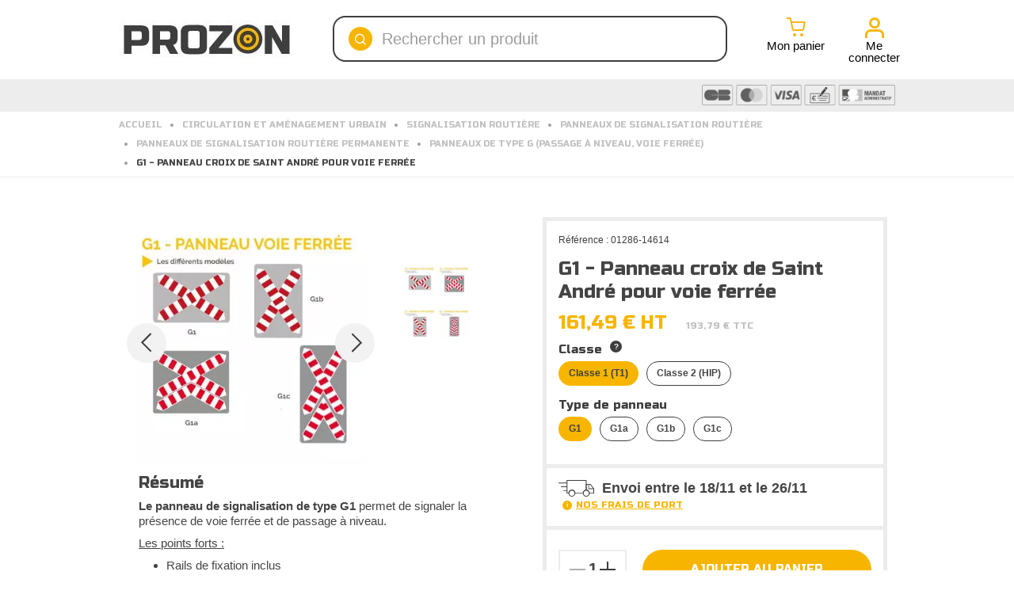

--- FILE ---
content_type: text/html; charset=utf-8
request_url: https://prozon.com/panneaux-de-type-g-passages-a-niveaux-voies-ferrees/1286-g1-panneau-croix-de-saint-andre-pour-voie-ferree.html
body_size: 96478
content:
<!DOCTYPE HTML>
<!--[if lt IE 7]> <html class="no-js lt-ie9 lt-ie8 lt-ie7" lang="fr-fr"><![endif]-->
<!--[if IE 7]><html class="no-js lt-ie9 lt-ie8 ie7" lang="fr-fr"><![endif]-->
<!--[if IE 8]><html class="no-js lt-ie9 ie8" lang="fr-fr"><![endif]-->
<!--[if gt IE 8]> <html class="no-js ie9" lang="fr-fr"><![endif]-->
<html lang="fr-fr">
<head>
<meta charset="utf-8">
<link rel="preconnect" href="https://fonts.gstatic.com" crossorigin>
<link rel="preconnect" href="https://analytics.prozon.com" crossorigin>
<link rel="dns-prefetch" href="https://cdn1.prozon.com/">
<link rel="preload" href="/themes/warehouse/fonts/icons-prozon.ttf" as="font" type="font/ttf" crossorigin>
<link href="https://fonts.googleapis.com/css2?family=Russo+One&display=swap" rel="preload" as="style" onload="this.onload=null;this.rel='stylesheet'">
<link href="https://fonts.googleapis.com/css?family=Arima+Madurai|Montserrat:400&display=swap" rel="preload" as="style" onload="this.onload=null;this.rel='stylesheet'">
<title>G1 - Panneau Croix de Saint André - Voie Ferrée Dès 161,49€ HT</title>
<meta name="description" content="Panneau français homologué disponible en classes 1 &amp; 2. Signale tout passage à niveau ou voie ferrée sans barrière. | En Stock | Prix Bas | Livraison Rapide">
<link rel="dns-prefetch" href="https://analytics.prozon.com"><link rel="preconnect" href="https://analytics.prozon.com" crossorigin="anonymous"><script data-keepinline="true">setTimeout(function(){kstgData={"debug":0,"gtm_enabled":1,"cache_used":1,"currency":"EUR","view_item_list_selectors":[{"c":"#products"},{"c":"#product_list"},{"c":".product-list "},{"c":"#columns"}],"wait_select_item":0,"select_item_selectors":[{"c":"article[data-id-product]","l":"a"},{"c":".ajax_block_product","l":"a.product-name,a.product_img_link,a.lnk_view,a.quick-view-mobile"}],"view_item_list_dynamic":0,"add_shipping_info_btn_submit":"#checkout-delivery-step button[type=submit]","add_shipping_info_selectors":[{"r":".delivery-options .delivery-option","n":".carrier-name"},{"r":".delivery_options .delivery_option","n":"table > tbody > tr > td:nth-child(3) > strong"}],"add_payment_info_selectors":[{"r":".one-payment-bloc","n":"p strong"}],"waitingTime":"0","isCheckout":0,"concatenateProductAttributeSeparator":"-","async":"aHR0cHM6Ly9wcm96b24uY29tL21vZHVsZS9raXhlbGx0YWcvYXN5bmM\/YWpheD0xJmlkX2N1cnJlbmN5PTE=","isOpc":0,"automaticEvent":1,"currentList":null,"currentListId":null,"ecommPagetype":"product","extraEventsBefore":null,"extraEventsAfter":["{\"event\":\"view_item\"}"],"kevent":"kixelltag_page_view","settings":{"cookie_enable":1,"cdelay":390,"tce":0,"async":"aHR0cHM6Ly9wcm96b24uY29tL21vZHVsZS9raXhlbGx0YWcvYXN5bmM\/YWpheD0xJmlkX2N1cnJlbmN5PTE=","is":1,"il":1,"scb":1,"wt":"0","cma":1,"ce":1},"content":{"sv":"Voir nos partenaires \u2192","sp":"\u2190 Voir les finalit\u00e9s","vacf":"Le partenaire demande son consentement pour :","tfsp":"En support de ces activit\u00e9s, ce site et nos partenaires peuvent \u00e9galement proc\u00e9der aux traitements de donn\u00e9es suivants :","valicf":"Le partenaire se repose sur son int\u00e9r\u00eat l\u00e9gitime pour :","vpt":"Politique de confidentialit\u00e9","vpmct":"En savoir plus sur les int\u00e9r\u00eats l\u00e9gitimes du partenaire","nvapp":"partenaires demandent votre consentement pour cette activit\u00e9","nvaps":"partenaire demande votre consentement pour cette activit\u00e9","nvalpp":"partenaires se reposent sur leur int\u00e9r\u00eat l\u00e9gitime pour cette activit\u00e9","nvalps":"partenaire se repose sur son int\u00e9r\u00eat l\u00e9gitime pour cette activit\u00e9","nvupp":"partenaires utilisent cette activit\u00e9","nvups":"partenaire utilise cette activit\u00e9","it":"Illustration(s) :","ptct":"Cookies techniques","ptctx":"Cette finalit\u00e9 est requise par notre site pour fonctionner normalement et ne peut pas \u00eatre d\u00e9sactiv\u00e9e.","ptcc":"REQUIS","vdplr":"jours","vdsgl":"jour","vhplr":"heures","vhsgl":"heure","vmplr":"minutes","vmsgl":"minute","vsplr":"secondes","vssgl":"seconde","vdr":"Dur\u00e9e de conservation des donn\u00e9es :","vaspf":"Finalit\u00e9s sp\u00e9cifiques :","vaf":"Fonctionnalit\u00e9s :","vasff":"Fonctionnalit\u00e9s sp\u00e9cifiques :","vdd":"Donn\u00e9es trait\u00e9es par le partenaire :","vcma":"A compter de votre derni\u00e8re interaction et pour ces activit\u00e9s, le partenaire peut utiliser des cookies stock\u00e9s pour une dur\u00e9e maximale de :","vcsm":"(voir plus)","cl":"Fermer","pcoti":"Informations sur les technologies de stockage","pcon":"Nom :","pcoty":"Type de stockage :","pcoma":"Dur\u00e9e de conservation maximale :","pcod":"Domaine :","pcoa":"Activit\u00e9s concern\u00e9es :","pcsli":"\u00e0 compter de votre derni\u00e8re interaction"},"variants":"aHR0cHM6Ly9wcm96b24uY29tL21vZHVsZS9raXhlbGx0YWcvdmFyaWFudHM\/YWpheD0xJmlkX2N1cnJlbmN5PTE="};(function(w,d,s){var f=d.getElementsByTagName(s)[0],j=d.createElement(s);j.async=true;j.src='https://prozon.com//modules/kixelltag/views/js/kst-4.2.1.js';f.parentNode.insertBefore(j,f);})(window,document,'script');window.kstDL={};window.dataLayer=window.dataLayer||[];kstDL={"s":{"cl":"fr","cc":"EUR","pt":"product","ps":"200","pi":1286,"cm":1},"ecommerce":{"currency":"EUR","value":"193.79","value_tax_inc":"193.79","value_tax_exc":"161.49","items":[{"id":"1286-14614","item_id":"1286-14614","item_id_product":1286,"item_id_variant":14614,"item_ref":"01286","item_ref_variant":"01286-14614","item_meta":"MSFR1286","item_gmc":"MSFR1286","item_name":"G1 - Panneau croix de Saint Andre pour voie ferree","item_brand":"Prozon","item_category":"Circulation et Amenagement Urbain","item_category2":"Signalisation Routiere","item_category3":"Panneaux de Signalisation Routiere","item_category4":"Panneaux de signalisation routiere permanente","item_category5":"Panneaux de type G (passage a niveau, voie ferree)","item_variant":"Classe Classe 1 (T1), Type de panneau G1","price":"193.79","price_tax_exc":"161.49","price_tax_inc":"193.79","quantity":1,"google_business_vertical":"retail"}]},"google_tag_params":{"enable":1,"ecomm_pagetype":"product","ecomm_prodid":"MSFR1286","ecomm_totalvalue":193.79,"ecomm_category":"Panneaux de type G (passage a niveau, voie ferree)","ecomm_depth":6},"pixels":{"analytics":{"enable":1,"id":"G-0PV6QY3RM5"},"google_ads":{"enable":1,"conversion_id":"934400362","conversion_label":"YEV9CO2WjroBEOqix70D","remarketing_enable":1},"facebook":{"enable":1,"id":"420756395386707","i":"id","pf":"MS{LANG}","sp":"-"},"twitter":{"enable":0},"pinterest":{"enable":0},"bing":{"enable":1,"uett":"15335036","pc":"Ecommerce","pl":"order complete"},"tiktok":{"enable":0},"snapchat":{"enable":0},"fathom":{"enable":0},"plausible":{"enable":0},"matomo":{"enable":0},"mautic":{"enable":0},"kelkoo":{"enable":0},"criteo":{"enable":0},"clarity":{"enable":0},"target_to_sell":{"enable":0}},"pageDepth":{"page":"product","fullDepth":{"depth1":"Circulation et Amenagement Urbain","depth2":"Signalisation Routiere","depth3":"Panneaux de Signalisation Routiere","depth4":"Panneaux de signalisation routiere permanente","depth5":"Panneaux de type G (passage a niveau, voie ferree)","depth6":"G1 - Panneau croix de Saint Andre pour voie ferree"},"depth":{"value":6,"name":"G1 - Panneau croix de Saint Andre pour voie ferree"}}};dataLayer.push(kstDL);var kstAsyncRequest=new XMLHttpRequest();kstAsyncRequest.onreadystatechange=function(){if(kstAsyncRequest.readyState==XMLHttpRequest.DONE){if(kstAsyncRequest.status==200){var data=kstAsyncRequest.responseText;var dataJson=undefined;try{dataJson=JSON.parse(data);}catch(e){}window.dataLayer=window.dataLayer||[];if(typeof dataJson!=='undefined'&&dataJson){if(1&&dataJson.hasOwnProperty('c')&&typeof dataJson.c!=='undefined'&&dataJson.c!==null){window.dataLayer=window.dataLayer||[];function ktConsent(){dataLayer.push(arguments);}ktConsent('set','developer_id.dODI1OT',true);ktConsent('consent','default',{"ad_storage":"denied","ad_user_data":"denied","ad_personalization":"denied","analytics_storage":"denied"});if(JSON.stringify(dataJson.c)!==JSON.stringify({"ad_storage":"denied","ad_user_data":"denied","ad_personalization":"denied","analytics_storage":"denied"})){ktConsent('consent','update',dataJson.c);}}}kstDL={"s":{"cl":"fr","cc":"EUR","pt":"product","ps":"200","pi":1286,"cm":1},"ecommerce":{"currency":"EUR","value":"193.79","value_tax_inc":"193.79","value_tax_exc":"161.49","items":[{"id":"1286-14614","item_id":"1286-14614","item_id_product":1286,"item_id_variant":14614,"item_ref":"01286","item_ref_variant":"01286-14614","item_meta":"MSFR1286","item_gmc":"MSFR1286","item_name":"G1 - Panneau croix de Saint Andre pour voie ferree","item_brand":"Prozon","item_category":"Circulation et Amenagement Urbain","item_category2":"Signalisation Routiere","item_category3":"Panneaux de Signalisation Routiere","item_category4":"Panneaux de signalisation routiere permanente","item_category5":"Panneaux de type G (passage a niveau, voie ferree)","item_variant":"Classe Classe 1 (T1), Type de panneau G1","price":"193.79","price_tax_exc":"161.49","price_tax_inc":"193.79","quantity":1,"google_business_vertical":"retail"}]},"google_tag_params":{"enable":1,"ecomm_pagetype":"product","ecomm_prodid":"MSFR1286","ecomm_totalvalue":193.79,"ecomm_category":"Panneaux de type G (passage a niveau, voie ferree)","ecomm_depth":6},"pixels":{"analytics":{"enable":1,"id":"G-0PV6QY3RM5"},"google_ads":{"enable":1,"conversion_id":"934400362","conversion_label":"YEV9CO2WjroBEOqix70D","remarketing_enable":1},"facebook":{"enable":1,"id":"420756395386707","i":"id","pf":"MS{LANG}","sp":"-"},"twitter":{"enable":0},"pinterest":{"enable":0},"bing":{"enable":1,"uett":"15335036","pc":"Ecommerce","pl":"order complete"},"tiktok":{"enable":0},"snapchat":{"enable":0},"fathom":{"enable":0},"plausible":{"enable":0},"matomo":{"enable":0},"mautic":{"enable":0},"kelkoo":{"enable":0},"criteo":{"enable":0},"clarity":{"enable":0},"target_to_sell":{"enable":0}},"pageDepth":{"page":"product","fullDepth":{"depth1":"Circulation et Amenagement Urbain","depth2":"Signalisation Routiere","depth3":"Panneaux de Signalisation Routiere","depth4":"Panneaux de signalisation routiere permanente","depth5":"Panneaux de type G (passage a niveau, voie ferree)","depth6":"G1 - Panneau croix de Saint Andre pour voie ferree"},"depth":{"value":6,"name":"G1 - Panneau croix de Saint Andre pour voie ferree"}}};dataLayer.push(kstDL);if(typeof dataJson!=='undefined'&&dataJson){if(dataJson.hasOwnProperty('dl')&&typeof dataJson.dl!=='undefined'&&dataJson.dl!==null){window.dataLayer.push(dataJson.dl);kstDL=Object.assign(kstDL,dataJson.dl);}if(dataJson.hasOwnProperty('eeb')&&typeof dataJson.eeb!=='undefined'&&dataJson.eeb!==null){window.dataLayer.push(JSON.parse(dataJson.eeb));}}(function(w,d,s,l,i){w[l]=w[l]||[];w[l].push({'gtm.start':new Date().getTime(),event:'gtm.js'});var f=d.getElementsByTagName(s)[0],j=d.createElement(s),dl=l!='dataLayer'?'&l='+l:'';j.async=true;j.src='https://analytics.prozon.com/gwbajnyx.js?st='+i+dl;f.parentNode.insertBefore(j,f);})(window,document,'script','dataLayer','K4QDVVLH');dataLayer.push({'event':'kixelltag_page_view'});dataLayer.push({"event":"view_item"});try{if(typeof dataJson!=='undefined'&&typeof dataJson.eea!=='undefined'&&dataJson.eea!==null){window.dataLayer.push(JSON.parse(dataJson.eea));}}catch(e){}}}};kstAsyncRequest.open("POST",atob("aHR0cHM6Ly9wcm96b24uY29tL21vZHVsZS9raXhlbGx0YWcvYXN5bmM/YWpheD0xJmFjdGlvbj1kbA=="),true);kstAsyncRequest.setRequestHeader('X-Requested-With','XMLHttpRequest');kstAsyncRequest.setRequestHeader("Content-Type","application/json;charset=UTF-8");kstAsyncRequest.send();},0);</script>
<meta name="viewport" content="initial-scale=1,width=device-width">
<meta name="apple-mobile-web-app-capable" content="yes"/>
<link rel="icon" type="image/vnd.microsoft.icon" href="/img/favicon.ico?1758626410">
<link rel="shortcut icon" type="image/x-icon" href="/img/favicon.ico?1758626410">
<!-- START OF DOOFINDER SCRIPT -->
<!-- END OF DOOFINDER SCRIPT -->
<!-- TO REGISTER CLICKS -->
<!-- END OF TO REGISTER CLICKS --> <link rel="canonical" href="https://prozon.com/panneaux-de-type-g-passages-a-niveaux-voies-ferrees/1286-g1-panneau-croix-de-saint-andre-pour-voie-ferree.html"/>
<!--[if lt IE 9]>
		
<script src="https://oss.maxcdn.com/libs/html5shiv/3.7.0/html5shiv.js"></script>
		
<script src="https://oss.maxcdn.com/libs/respond.js/1.3.0/respond.min.js"></script>
		<![endif]-->
<!--[if lte IE 9]>

		
<script src="https://cdn1.prozon.com/themes/warehouse/js/flexibility.js"></script>

		<![endif]-->
<meta property="og:url" content="https://prozon.com/panneaux-de-type-g-passages-a-niveaux-voies-ferrees/1286-g1-panneau-croix-de-saint-andre-pour-voie-ferree.html">
<meta property="og:site_name" content="Prozon">
<meta property="og:title" content="G1 - Panneau Croix de Saint Andr&eacute; - Voie Ferr&eacute;e D&egrave;s 161,49&euro; HT">
<meta property="og:description" content="Panneau français homologué disponible en classes 1 &amp; 2. Signale tout passage à niveau ou voie ferrée sans barrière. | En Stock | Prix Bas | Livraison Rapide">
<meta property="og:type" content="product">
<meta property="og:image" content="https://cdn1.prozon.com/17564-large_default/1.webp"> <link media="all" href="https://cdn1.prozon.com/themes/warehouse/cache/v_3116_494499144b573a5463d9b3c0188e73b4_all.css" rel="stylesheet">
<link media="print" href="https://cdn1.prozon.com/themes/warehouse/cache/v_3116_7594188f31029956b79080dad68c59f6_print.css" rel="stylesheet">
<noscript>
<style>body .globomenu .globomenu-item .globomenu-submenu-drop{position:static!important;display:block!important;visibility:visible!important;opacity:1!important;height:auto!important;max-height:100%!important;min-height:100%!important;margin-left:0!important;overflow:visible!important}.globomenu .globomenu-item-level-0 .globomenu-has-submenu-flyout .globomenu-target-text{width:auto}</style>
</noscript>
</head>
<body id="product" class="not-index product product-1286 product-g1-panneau-croix-de-saint-andre-pour-voie-ferree category-279 category-panneaux-de-type-g-passages-a-niveaux-voies-ferrees hide-left-column hide-right-column  lang_fr   	   ">
<noscript><img height="1" width="1" alt="pxl" style="display:none" src="https://www.facebook.com/tr?id=420756395386707&ev=PageView&noscript=1"/></noscript>
<noscript><iframe src="https://analytics.prozon.com/ns.html?id=K4QDVVLH&nojscript=true" height="0" width="0" style="display:none;visibility:hidden"></iframe></noscript>
<div id="page">
<div class="header-container alt-cart">
<header id="header">
<div class="banner">
<div class="container-fluid">
<div class="row">
</div>
</div>
</div>
<div>
<div id="desktop-header" class="desktop-header">
<div class="container desktop-header-main">
<div id="header_logo" class="">
<a href="https://prozon.com/" title="Prozon">
<img class="logo img-responsive replace-2xlogo" src="https://cdn1.prozon.com/img/my-signalisation-logo-1648634118.jpg" data-retinalogo="https://prozon.com/img/cms/logo-prozon-2x.jpeg" width="220" height="50" alt="Prozon - fourniture d'équipements de signalisation et de sécurité"/>
</a>
</div>
<!-- Block search module TOP -->
<div id="search_block_top_content">
<div class="iqitsearch-inner">
<div id="search_block_top" class="search_block_top issearchcontent iqit-search">
<div id="searchbox">
<input type="hidden" name="controller" value="search"/>
<input type="hidden" name="orderby" value="position"/>
<input type="hidden" name="orderway" value="desc"/>
<div class="search_query_container ">
<input type="hidden" name="search-cat-select" value="0" class="search-cat-select"/>
<input class="search_query form-control" type="text" id="search_query_top" name="search_query" placeholder="Rechercher un produit" value=""/>
<div name="submit_search" class="button-search">
<i class="icon-prozon-search"></i>
</div>
</div>
</div>
</div>
</div>
</div>
<!-- /Block search module TOP --><div id="shopping_cart_container">
<div class="shopping_cart">
<span class="pr-l-o " data-pr="aHR0cHM6Ly9wcm96b24uY29tL2NvbW1hbmRl" data-tg="_self" title="View my shopping cart"><span class="icon-container">
<i class="icon-prozon-cart"></i>
Mon panier
</span></span>
</div>
</div><div class="header_user_info col-xs-12 col-sm-4" id="header_user_info">
<span class="pr-l-o login" data-pr="aHR0cHM6Ly9wcm96b24uY29tL21vbi1jb21wdGU=" data-tg="_self" title="Connectez vous avec votre compte client"><span class="icon-container"><i class="icon-prozon-account"></i>
Me connecter</span></span>
</div> </div>
<div class="desktop-menu-wrapper">
<div class="container">
<div class="desktop-menu-secondary">
<div id="globomenu-desktop-container">
</div>
<span class="pr-l-o " data-pr="aHR0cHM6Ly9wcm96b24uY29tL2NvbnRlbnQvNS1wYWllbWVudC1zZWN1cmlzZQ==" data-tg="_self" title=""><img class='payments' alt='Paiement par CB, chèque, virement ou mandat administratif' src='https://cdn1.prozon.com/themes/warehouse/img/header-paiements.png'/></span>
</div>
</div>
</div>
</div>
<div class="mobile-condensed-header mobile-style mobile-style1 ">
<div id="mh-sticky" class="not-sticked">
<div class="mobile-main-wrapper">
<div class="mobile-main-bar">
<div class="left-group">
<div id="globo-hidden-menu-displayTop-2-mobile" class="globo-hidden-menu-clearfix clearfix col-lg-12">
<a class="globomenu-responsive-toggle globomenu-responsive-toggle-main globomenu-responsive-toggle-content-align-left"><i class="fa fa-bars" aria-label="Menu"></i></a>
<ul class="globomenu globomenu-nojs globomenu-main globomenu-horizontal globomenu-transition-fade globomenu-items-align-left  globomenu-trigger-hover globomenu-responsive globomenu-responsive-default globomenu-responsive-collapse">
<li data-id="329" id="globomenu-item-329" class="globomenu-item globomenu-item-level-0 globomenu-item-normal"> <a class="globomenu-target globomenu-item-layout-icon_left globomenu-target-with-icon globomenu-item-layout-icon_left" href="#"> <i class="globomenu-icon fa fa-caret-left"></i><span class="globomenu-target-title globomenu-target-text">Retour</span> </a></li><li data-id="134" id="globomenu-item-134" class="globomenu-item globomenu-item-level-0 globomenu-item-has-children globomenu-has-submenu-drop globomenu-has-submenu-flyout"> <span class="globomenu-target globomenu-item-layout-icon_left globomenu-target-with-icon globomenu-item-layout-icon_left "> <i class="globomenu-icon fa fa-bars"></i><span class="globomenu-target-title globomenu-target-text">Nos Produits</span> </span><div class="globomenu-submenu globomenu-grid-row globomenu-submenu-drop globomenu-submenu-type-flyout submenu_background_center " style=" background-color: #F8F8F8; "><ul style="overflow-y: auto;"><li data-id="327" id="globomenu-item-327" class="globomenu-item globomenu-item-normal"> <a class="globomenu-target globomenu-item-layout-image_above globomenu-target-with-icon globomenu-item-layout-icon_left" href="#"> <i class="globomenu-icon fa fa-caret-left"></i><span class="globomenu-target-title globomenu-target-text">Fermer</span> </a></li><li data-id="799" id="globomenu-item-799" class="globomenu-item globomenu-item-has-children globomenu-has-submenu-drop globomenu-has-submenu-flyout"> <a class="globomenu-target globomenu-target-with-image globomenu-item-layout-image_left" href="https://prozon.com/691-circulation"> <img class="globomenu-image globomenu-image-size-globomenu-image-size" src="[data-uri]" alt="Circulation et Aménagement Urbain"/> <span class="globomenu-target-title globomenu-target-text">Circulation et Aménagement Urbain</span> </a><div class="globomenu-submenu globomenu-grid-row globomenu-submenu-drop globomenu-submenu-type-flyout submenu_background_center " style=" background-color: #FFFFFF; "><ul style="overflow-y: auto;"><li data-id="800" id="globomenu-item-800" class="globomenu-item globomenu-item-normal"> <a class="globomenu-target globomenu-item-layout-image_above globomenu-target-with-icon globomenu-item-layout-icon_left" href="#"> <i class="globomenu-icon fa fa-caret-left"></i><span class="globomenu-target-title globomenu-target-text">Circulation et Aménagement Urbain</span> </a></li><li data-id="801" id="globomenu-item-801" class="globomenu-item globomenu-item-has-children globomenu-has-submenu-drop globomenu-has-submenu-flyout"> <span class="pr-l-o globomenu-target globomenu-item-layout-image_above" data-pr="aHR0cHM6Ly9wcm96b24uY29tLzI1My1lcXVpcGVtZW50LWRlLXBhcmtpbmc=" data-tg="_self" title=""> <span class="globomenu-target-title globomenu-target-text">Aménagement de parking</span> </span><div class="globomenu-submenu globomenu-grid-row globomenu-submenu-drop globomenu-submenu-type-flyout submenu_background_center " style=" background-color: #FFFFFF; "><ul style="overflow-y: auto;"><li data-id="3088" id="globomenu-item-3088" class="globomenu-item globomenu-item-normal"> <a class="globomenu-target globomenu-item-layout-image_above globomenu-target-with-icon globomenu-item-layout-icon_left" href="#"> <i class="globomenu-icon fa fa-caret-left"></i><span class="globomenu-target-title globomenu-target-text">Aménagement de parking</span> </a></li><li data-id="818" id="globomenu-item-818" class="globomenu-item globomenu-item-normal"> <a class="globomenu-target globomenu-item-layout-image_above" href="https://prozon.com/288-arceaux-et-etriers"> <span class="globomenu-target-title globomenu-target-text">Arceaux et étriers de protection</span> </a></li><li data-id="807" id="globomenu-item-807" class="globomenu-item globomenu-item-normal"> <span class="pr-l-o globomenu-target globomenu-item-layout-text_only" data-pr="aHR0cHM6Ly9wcm96b24uY29tLzY1Mi1iYWxpc2UtZGUtcGFya2luZw==" data-tg="_self" title=""> <span class="globomenu-target-title globomenu-target-text">Balises de parking</span> </span></li><li data-id="809" id="globomenu-item-809" class="globomenu-item globomenu-item-normal"> <span class="pr-l-o globomenu-target globomenu-item-layout-image_above" data-pr="aHR0cHM6Ly9wcm96b24uY29tLzY0Ni1idXRlZS1kZS1wYXJraW5n" data-tg="_self" title=""> <span class="globomenu-target-title globomenu-target-text">Butée de parking</span> </span></li><li data-id="810" id="globomenu-item-810" class="globomenu-item globomenu-item-normal"> <span class="pr-l-o globomenu-target globomenu-item-layout-image_above" data-pr="aHR0cHM6Ly9wcm96b24uY29tLzY1MC1ibG9jLXBhcmtpbmctZXQtYmFycmllcmUtcmFiYXR0YWJsZQ==" data-tg="_self" title=""> <span class="globomenu-target-title globomenu-target-text">Barrière de parking rabattable</span> </span></li><li data-id="811" id="globomenu-item-811" class="globomenu-item globomenu-item-normal"> <span class="pr-l-o globomenu-target globomenu-item-layout-image_above" data-pr="aHR0cHM6Ly9wcm96b24uY29tLzY3MS1jbG91LWRlLXZvaXJpZQ==" data-tg="_self" title=""> <span class="globomenu-target-title globomenu-target-text">Clous de voirie</span> </span></li><li data-id="812" id="globomenu-item-812" class="globomenu-item globomenu-item-normal"> <span class="pr-l-o globomenu-target globomenu-item-layout-image_above" data-pr="aHR0cHM6Ly9wcm96b24uY29tLzM1Ni1nbGlzc2llcmVzLWRlLXNlY3VyaXRl" data-tg="_self" title=""> <span class="globomenu-target-title globomenu-target-text">Glissières de sécurité</span> </span></li><li data-id="813" id="globomenu-item-813" class="globomenu-item globomenu-item-normal"> <span class="pr-l-o globomenu-target globomenu-item-layout-text_only" data-pr="aHR0cHM6Ly9wcm96b24uY29tLzY0NC1tYXJxdWFnZS1hdS1zb2wtZGUtcGFya2luZw==" data-tg="_self" title=""> <span class="globomenu-target-title globomenu-target-text">Marquage au sol pour parking</span> </span></li><li data-id="1194" id="globomenu-item-1194" class="globomenu-item globomenu-item-normal"> <a class="globomenu-target globomenu-item-layout-text_only" href="https://prozon.com/23-miroir-exterieur-non-homologue"> <span class="globomenu-target-title globomenu-target-text">Miroir routier pour voie privée</span> </a></li><li data-id="814" id="globomenu-item-814" class="globomenu-item globomenu-item-normal"> <span class="pr-l-o globomenu-target globomenu-item-layout-text_only" data-pr="aHR0cHM6Ly9wcm96b24uY29tLzY1MS1wYW5uZWF1LWRlLXNpZ25hbGlzYXRpb24tcGFya2luZw==" data-tg="_self" title=""> <span class="globomenu-target-title globomenu-target-text">Panneaux de signalisation de parking</span> </span></li><li data-id="815" id="globomenu-item-815" class="globomenu-item globomenu-item-normal"> <span class="pr-l-o globomenu-target globomenu-item-layout-image_above" data-pr="aHR0cHM6Ly9wcm96b24uY29tLzI4Ny1wb3J0aXF1ZXMtZXQtYmFycmllcmVzLWQtYWNjZXM=" data-tg="_self" title=""> <span class="globomenu-target-title globomenu-target-text">Portiques et barrières d&#039;accès</span> </span></li><li data-id="816" id="globomenu-item-816" class="globomenu-item globomenu-item-normal"> <span class="pr-l-o globomenu-target globomenu-item-layout-image_above" data-pr="aHR0cHM6Ly9wcm96b24uY29tLzIyOS1yYWxlbnRpc3NldXItZGUtdml0ZXNzZQ==" data-tg="_self" title=""> <span class="globomenu-target-title globomenu-target-text">Ralentisseurs pour voitures</span> </span></li><li data-id="817" id="globomenu-item-817" class="globomenu-item globomenu-item-normal"> <a class="globomenu-target globomenu-item-layout-image_above" href="https://prozon.com/344-rangement-velos-et-trottinettes"> <span class="globomenu-target-title globomenu-target-text">Rangements pour vélos &amp; trottinettes</span> </a></li></ul></div></li><li data-id="802" id="globomenu-item-802" class="globomenu-item globomenu-item-has-children globomenu-has-submenu-drop globomenu-has-submenu-flyout"> <a class="globomenu-target globomenu-item-layout-image_above" href="https://prozon.com/217-equipement-et-consommables-pour-voirie-et-chantier"> <span class="globomenu-target-title globomenu-target-text">Équipements et consommables pour voirie</span> </a><div class="globomenu-submenu globomenu-grid-row globomenu-submenu-drop globomenu-submenu-type-flyout submenu_background_center " style=" background-color: #FFFFFF; "><ul style="overflow-y: auto;"><li data-id="819" id="globomenu-item-819" class="globomenu-item globomenu-item-normal"> <a class="globomenu-target globomenu-item-layout-icon_left globomenu-target-with-icon globomenu-item-layout-icon_left" href="#"> <i class="globomenu-icon fa fa-caret-left"></i><span class="globomenu-target-title globomenu-target-text">Équipements et consommables pour voirie</span> </a></li><li data-id="820" id="globomenu-item-820" class="globomenu-item globomenu-item-normal"> <a class="globomenu-target globomenu-item-layout-text_only" href="https://prozon.com/278-absorbants-industriels"> <span class="globomenu-target-title globomenu-target-text">Absorbants industriels</span> </a></li><li data-id="1309" id="globomenu-item-1309" class="globomenu-item globomenu-item-has-children globomenu-has-submenu-drop globomenu-has-submenu-flyout"> <a class="globomenu-target globomenu-item-layout-text_only" href="https://prozon.com/886-bordure-en-beton-normalisee"> <span class="globomenu-target-title globomenu-target-text">Bordure en béton normalisée</span> </a><div class="globomenu-submenu globomenu-grid-row globomenu-submenu-drop globomenu-submenu-type-flyout "><ul style="overflow-y: auto;"><li data-id="1316" id="globomenu-item-1316" class="globomenu-item globomenu-item-normal"> <a class="globomenu-target globomenu-item-layout-icon_left globomenu-target-with-icon globomenu-item-layout-icon_left" href="#"> <i class="globomenu-icon fa fa-caret-left"></i><span class="globomenu-target-title globomenu-target-text">Bordure en béton normalisée</span> </a></li><li data-id="1314" id="globomenu-item-1314" class="globomenu-item globomenu-item-normal"> <a class="globomenu-target globomenu-item-layout-text_only" href="https://prozon.com/887-bordure-de-trottoir-en-beton"> <span class="globomenu-target-title globomenu-target-text">Bordure de trottoir T en béton</span> </a></li><li data-id="1315" id="globomenu-item-1315" class="globomenu-item globomenu-item-normal"> <a class="globomenu-target globomenu-item-layout-text_only" href="https://prozon.com/890-bordure-caniveau-en-beton"> <span class="globomenu-target-title globomenu-target-text">Bordure caniveau en béton</span> </a></li></ul></div></li><li data-id="826" id="globomenu-item-826" class="globomenu-item globomenu-item-normal"> <span class="pr-l-o globomenu-target globomenu-item-layout-image_above" data-pr="aHR0cHM6Ly9wcm96b24uY29tLzM1Ni1nbGlzc2llcmVzLWRlLXNlY3VyaXRl" data-tg="_self" title=""> <span class="globomenu-target-title globomenu-target-text">Glissières de sécurité</span> </span></li><li data-id="1007" id="globomenu-item-1007" class="globomenu-item globomenu-item-normal"> <a class="globomenu-target globomenu-item-layout-image_above" href="https://prozon.com/740-manche-a-air"> <span class="globomenu-target-title globomenu-target-text">Manche à air</span> </a></li><li data-id="822" id="globomenu-item-822" class="globomenu-item globomenu-item-has-children globomenu-has-submenu-drop globomenu-has-submenu-flyout"> <a class="globomenu-target globomenu-item-layout-image_above" href="https://prozon.com/254-miroir-exterieur"> <span class="globomenu-target-title globomenu-target-text">Miroirs de circulation</span> </a><div class="globomenu-submenu globomenu-grid-row globomenu-submenu-drop globomenu-submenu-type-flyout "><ul style="overflow-y: auto;"><li data-id="951" id="globomenu-item-951" class="globomenu-item globomenu-item-normal"> <a class="globomenu-target globomenu-item-layout-icon_left globomenu-target-with-icon globomenu-item-layout-icon_left" href="#"> <i class="globomenu-icon fa fa-caret-left"></i><span class="globomenu-target-title globomenu-target-text">Miroirs de circulation</span> </a></li><li data-id="952" id="globomenu-item-952" class="globomenu-item globomenu-item-normal"> <a class="globomenu-target globomenu-item-layout-image_above" href="https://prozon.com/199-miroir-d-agglomeration-reglementaire"> <span class="globomenu-target-title globomenu-target-text">Miroir routier réglementaire</span> </a></li><li data-id="953" id="globomenu-item-953" class="globomenu-item globomenu-item-normal"> <a class="globomenu-target globomenu-item-layout-image_above" href="https://prozon.com/23-miroir-exterieur-non-homologue"> <span class="globomenu-target-title globomenu-target-text">Miroir routier pour voie privée</span> </a></li><li data-id="957" id="globomenu-item-957" class="globomenu-item globomenu-item-normal"> <a class="globomenu-target globomenu-item-layout-image_above" href="https://prozon.com/255-accessoires-de-miroir"> <span class="globomenu-target-title globomenu-target-text">Accessoire de miroir de circulation</span> </a></li></ul></div></li><li data-id="823" id="globomenu-item-823" class="globomenu-item globomenu-item-normal"> <a class="globomenu-target globomenu-item-layout-text_only" href="https://prozon.com/273-plot-lumineux-routier"> <span class="globomenu-target-title globomenu-target-text">Plots routiers lumineux</span> </a></li><li data-id="825" id="globomenu-item-825" class="globomenu-item globomenu-item-normal"> <a class="globomenu-target globomenu-item-layout-image_above" href="https://prozon.com/324-radars-pedagogiques"> <span class="globomenu-target-title globomenu-target-text">Radars pédagogiques</span> </a></li><li data-id="827" id="globomenu-item-827" class="globomenu-item globomenu-item-normal"> <span class="pr-l-o globomenu-target globomenu-item-layout-image_above" data-pr="aHR0cHM6Ly9wcm96b24uY29tLzIyOS1yYWxlbnRpc3NldXItZGUtdml0ZXNzZQ==" data-tg="_self" title=""> <span class="globomenu-target-title globomenu-target-text">Ralentisseurs routiers</span> </span></li><li data-id="821" id="globomenu-item-821" class="globomenu-item globomenu-item-normal"> <a class="globomenu-target globomenu-item-layout-image_above" href="https://prozon.com/252-deneigement"> <span class="globomenu-target-title globomenu-target-text">Sel et équipements de déneigement</span> </a></li><li data-id="824" id="globomenu-item-824" class="globomenu-item globomenu-item-normal"> <a class="globomenu-target globomenu-item-layout-image_above" href="https://prozon.com/368-separateur-de-voie"> <span class="globomenu-target-title globomenu-target-text">Séparateurs de voie</span> </a></li><li data-id="3046" id="globomenu-item-3046" class="globomenu-item globomenu-item-normal"> <a class="globomenu-target globomenu-item-layout-image_above" href="https://prozon.com/1478-velo-cargo-professionnel"> <span class="globomenu-target-title globomenu-target-text">Vélos cargos professionnels</span> </a></li></ul></div></li><li data-id="803" id="globomenu-item-803" class="globomenu-item globomenu-item-has-children globomenu-has-submenu-drop globomenu-has-submenu-flyout"> <a class="globomenu-target globomenu-item-layout-image_above" href="https://prozon.com/228-equipement-et-mobilier-urbain"> <span class="globomenu-target-title globomenu-target-text">Mobilier urbain</span> </a><div class="globomenu-submenu globomenu-grid-row globomenu-submenu-drop globomenu-submenu-type-flyout submenu_background_center " style=" background-color: #FFFFFF; "><ul style="overflow-y: auto;"><li data-id="828" id="globomenu-item-828" class="globomenu-item globomenu-item-normal"> <a class="globomenu-target globomenu-item-layout-image_above globomenu-target-with-icon globomenu-item-layout-icon_left" href="#"> <i class="globomenu-icon fa fa-caret-left"></i><span class="globomenu-target-title globomenu-target-text">Mobilier urbain</span> </a></li><li data-id="829" id="globomenu-item-829" class="globomenu-item globomenu-item-normal"> <a class="globomenu-target globomenu-item-layout-image_above" href="https://prozon.com/412-abribus"> <span class="globomenu-target-title globomenu-target-text">Abribus</span> </a></li><li data-id="830" id="globomenu-item-830" class="globomenu-item globomenu-item-has-children globomenu-has-submenu-drop globomenu-has-submenu-flyout"> <a class="globomenu-target globomenu-item-layout-image_above" href="https://prozon.com/288-arceaux-et-etriers"> <span class="globomenu-target-title globomenu-target-text">Arceaux et étriers</span> </a><div class="globomenu-submenu globomenu-grid-row globomenu-submenu-drop globomenu-submenu-type-flyout "><ul style="overflow-y: auto;"><li data-id="2026" id="globomenu-item-2026" class="globomenu-item globomenu-item-normal"> <a class="globomenu-target globomenu-item-layout-icon_left globomenu-target-with-icon globomenu-item-layout-icon_left" href="#"> <i class="globomenu-icon fa fa-caret-left"></i><span class="globomenu-target-title globomenu-target-text">Arceaux et étriers</span> </a></li><li data-id="2027" id="globomenu-item-2027" class="globomenu-item globomenu-item-normal"> <a class="globomenu-target globomenu-item-layout-text_only" href="https://prozon.com/770-arceau-de-protection"> <span class="globomenu-target-title globomenu-target-text">Arceau de protection candélabre</span> </a></li><li data-id="2028" id="globomenu-item-2028" class="globomenu-item globomenu-item-normal"> <a class="globomenu-target globomenu-item-layout-text_only" href="https://prozon.com/771-etrier-de-protection"> <span class="globomenu-target-title globomenu-target-text">Étrier de protection</span> </a></li></ul></div></li><li data-id="831" id="globomenu-item-831" class="globomenu-item globomenu-item-has-children globomenu-has-submenu-drop globomenu-has-submenu-flyout"> <a class="globomenu-target globomenu-item-layout-image_above" href="https://prozon.com/316-bancs"> <span class="globomenu-target-title globomenu-target-text">Bancs et banquettes</span> </a><div class="globomenu-submenu globomenu-grid-row globomenu-submenu-drop globomenu-submenu-type-flyout submenu_background_center " style=" background-color: #FFFFFF; "><ul style="overflow-y: auto;"><li data-id="916" id="globomenu-item-916" class="globomenu-item globomenu-item-normal"> <a class="globomenu-target globomenu-item-layout-icon_left globomenu-target-with-icon globomenu-item-layout-icon_left" href="#"> <i class="globomenu-icon fa fa-caret-left"></i><span class="globomenu-target-title globomenu-target-text">Bancs et banquettes</span> </a></li><li data-id="918" id="globomenu-item-918" class="globomenu-item globomenu-item-normal"> <a class="globomenu-target globomenu-item-layout-text_only" href="https://prozon.com/399-banc-public-exterieur-en-acier"> <span class="globomenu-target-title globomenu-target-text">Bancs et banquettes en acier</span> </a></li><li data-id="915" id="globomenu-item-915" class="globomenu-item globomenu-item-normal"> <a class="globomenu-target globomenu-item-layout-image_above" href="https://prozon.com/397-banc-public-exterieur-en-beton"> <span class="globomenu-target-title globomenu-target-text">Bancs et banquettes en béton</span> </a></li><li data-id="917" id="globomenu-item-917" class="globomenu-item globomenu-item-normal"> <a class="globomenu-target globomenu-item-layout-image_above" href="https://prozon.com/398-banc-public-exterieur-en-bois"> <span class="globomenu-target-title globomenu-target-text">Bancs et banquettes en bois</span> </a></li><li data-id="919" id="globomenu-item-919" class="globomenu-item globomenu-item-normal"> <a class="globomenu-target globomenu-item-layout-text_only" href="https://prozon.com/451-banc-public-exterieur-en-plastique"> <span class="globomenu-target-title globomenu-target-text">Bancs et banquettes en plastique</span> </a></li><li data-id="1616" id="globomenu-item-1616" class="globomenu-item globomenu-item-normal"> <a class="globomenu-target globomenu-item-layout-text_only" href="https://prozon.com/1108-gradins-beton-pour-collectivite"> <span class="globomenu-target-title globomenu-target-text">Gradins béton pour collectivité</span> </a></li></ul></div></li><li data-id="2357" id="globomenu-item-2357" class="globomenu-item globomenu-item-normal"> <a class="globomenu-target globomenu-item-layout-text_only" href="https://prozon.com/1371-barbecue-public"> <span class="globomenu-target-title globomenu-target-text">Barbecue collectif</span> </a></li><li data-id="833" id="globomenu-item-833" class="globomenu-item globomenu-item-normal"> <a class="globomenu-target globomenu-item-layout-image_above" href="https://prozon.com/302-barrieres-de-ville"> <span class="globomenu-target-title globomenu-target-text">Barrière de ville</span> </a></li><li data-id="832" id="globomenu-item-832" class="globomenu-item globomenu-item-normal"> <a class="globomenu-target globomenu-item-layout-image_above" href="https://prozon.com/686-boite-a-livres"> <span class="globomenu-target-title globomenu-target-text">Boîte à livres</span> </a></li><li data-id="834" id="globomenu-item-834" class="globomenu-item globomenu-item-has-children globomenu-has-submenu-drop globomenu-has-submenu-flyout"> <a class="globomenu-target globomenu-item-layout-image_above" href="https://prozon.com/293-bornes-et-bordures"> <span class="globomenu-target-title globomenu-target-text">Bornes et bordures</span> </a><div class="globomenu-submenu globomenu-grid-row globomenu-submenu-drop globomenu-submenu-type-flyout submenu_background_center " style=" background-color: #FFFFFF; "><ul style="overflow-y: auto;"><li data-id="924" id="globomenu-item-924" class="globomenu-item globomenu-item-normal"> <a class="globomenu-target globomenu-item-layout-icon_left globomenu-target-with-icon globomenu-item-layout-icon_left" href="#"> <i class="globomenu-icon fa fa-caret-left"></i><span class="globomenu-target-title globomenu-target-text">Bornes et bordures</span> </a></li><li data-id="925" id="globomenu-item-925" class="globomenu-item globomenu-item-normal"> <a class="globomenu-target globomenu-item-layout-image_above" href="https://prozon.com/320-bornes-en-acier"> <span class="globomenu-target-title globomenu-target-text">Borne acier</span> </a></li><li data-id="926" id="globomenu-item-926" class="globomenu-item globomenu-item-normal"> <a class="globomenu-target globomenu-item-layout-image_above" href="https://prozon.com/321-bornes-et-bordures-en-beton"> <span class="globomenu-target-title globomenu-target-text">Borne et bordure béton</span> </a></li><li data-id="927" id="globomenu-item-927" class="globomenu-item globomenu-item-normal"> <a class="globomenu-target globomenu-item-layout-image_above" href="https://prozon.com/319-bornes-en-fonte"> <span class="globomenu-target-title globomenu-target-text">Borne fonte</span> </a></li><li data-id="928" id="globomenu-item-928" class="globomenu-item globomenu-item-normal"> <a class="globomenu-target globomenu-item-layout-image_above" href="https://prozon.com/400-bornes-et-potelets-en-plastique"> <span class="globomenu-target-title globomenu-target-text">Borne plastique</span> </a></li><li data-id="929" id="globomenu-item-929" class="globomenu-item globomenu-item-has-children globomenu-has-submenu-drop globomenu-has-submenu-flyout"> <a class="globomenu-target globomenu-item-layout-image_above" href="https://prozon.com/489-bornes-retractables"> <span class="globomenu-target-title globomenu-target-text">Borne rétractable</span> </a><div class="globomenu-submenu globomenu-grid-row globomenu-submenu-drop globomenu-submenu-type-flyout submenu_background_center " style=" background-color: #FFFFFF; "><ul style="overflow-y: auto;"><li data-id="2310" id="globomenu-item-2310" class="globomenu-item globomenu-item-normal"> <a class="globomenu-target globomenu-item-layout-text_only" href="https://prozon.com/1348-borne-escamotable-manuelle"> <span class="globomenu-target-title globomenu-target-text">Borne rétractable manuelle</span> </a></li><li data-id="2311" id="globomenu-item-2311" class="globomenu-item globomenu-item-normal"> <a class="globomenu-target globomenu-item-layout-text_only" href="https://prozon.com/1349-borne-escamotable-automatique"> <span class="globomenu-target-title globomenu-target-text">Borne rétractable automatique</span> </a></li></ul></div></li></ul></div></li><li data-id="3026" id="globomenu-item-3026" class="globomenu-item globomenu-item-normal"> <a class="globomenu-target globomenu-item-layout-text_only" href="https://prozon.com/1431-equipement-maritime"> <span class="globomenu-target-title globomenu-target-text">Équipement maritime professionnel</span> </a></li><li data-id="835" id="globomenu-item-835" class="globomenu-item globomenu-item-normal"> <a class="globomenu-target globomenu-item-layout-image_above" href="https://prozon.com/479-fontaines-a-eau-publiques"> <span class="globomenu-target-title globomenu-target-text">Fontaine urbaine</span> </a></li><li data-id="958" id="globomenu-item-958" class="globomenu-item globomenu-item-normal"> <span class="pr-l-o globomenu-target globomenu-item-layout-text_only" data-pr="aHR0cHM6Ly9wcm96b24uY29tLzYwMS1nYWJpb24tcHJvZmVzc2lvbm5lbA==" data-tg="_self" title=""> <span class="globomenu-target-title globomenu-target-text">Gabions professionnels</span> </span></li><li data-id="836" id="globomenu-item-836" class="globomenu-item globomenu-item-has-children globomenu-has-submenu-drop globomenu-has-submenu-flyout"> <a class="globomenu-target globomenu-item-layout-image_above" href="https://prozon.com/315-jardinieres"> <span class="globomenu-target-title globomenu-target-text">Jardinières de ville</span> </a><div class="globomenu-submenu globomenu-grid-row globomenu-submenu-drop globomenu-submenu-type-flyout submenu_background_center " style=" background-color: #FFFFFF; "><ul style="overflow-y: auto;"><li data-id="2248" id="globomenu-item-2248" class="globomenu-item globomenu-item-normal"> <a class="globomenu-target globomenu-item-layout-icon_left globomenu-target-with-icon globomenu-item-layout-icon_left" href="#"> <i class="globomenu-icon fa fa-caret-left"></i><span class="globomenu-target-title globomenu-target-text">Jardinières de ville</span> </a></li><li data-id="990" id="globomenu-item-990" class="globomenu-item globomenu-item-normal"> <a class="globomenu-target globomenu-item-layout-image_above" href="https://prozon.com/713-jardiniere-urbaine-acier"> <span class="globomenu-target-title globomenu-target-text">Jardinière urbaine en Acier</span> </a></li><li data-id="989" id="globomenu-item-989" class="globomenu-item globomenu-item-normal"> <a class="globomenu-target globomenu-item-layout-text_only" href="https://prozon.com/716-jardiniere-urbaine-en-beton"> <span class="globomenu-target-title globomenu-target-text">Jardinière urbaine en Béton</span> </a></li><li data-id="991" id="globomenu-item-991" class="globomenu-item globomenu-item-normal"> <a class="globomenu-target globomenu-item-layout-image_above" href="https://prozon.com/714-jardiniere-urbaine-en-bois"> <span class="globomenu-target-title globomenu-target-text">Jardinière urbaine en Bois</span> </a></li><li data-id="992" id="globomenu-item-992" class="globomenu-item globomenu-item-normal"> <a class="globomenu-target globomenu-item-layout-image_above" href="https://prozon.com/715-jardiniere-urbaine-en-plastique"> <span class="globomenu-target-title globomenu-target-text">Jardinière urbaine en Plastique</span> </a></li></ul></div></li><li data-id="2287" id="globomenu-item-2287" class="globomenu-item globomenu-item-has-children globomenu-has-submenu-drop globomenu-has-submenu-flyout"> <a class="globomenu-target globomenu-item-layout-image_above" href="https://prozon.com/1334-mobilier-de-plage-professionnel-pour-collectivite"> <span class="globomenu-target-title globomenu-target-text">Mobilier de plage pour collectivité</span> </a><div class="globomenu-submenu globomenu-grid-row globomenu-submenu-drop globomenu-submenu-type-flyout submenu_background_center " style=" background-color: #FFFFFF; "><ul style="overflow-y: auto;"><li data-id="2290" id="globomenu-item-2290" class="globomenu-item globomenu-item-normal"> <a class="globomenu-target globomenu-item-layout-icon_left globomenu-target-with-icon globomenu-item-layout-icon_left" href="#"> <i class="globomenu-icon fa fa-caret-left"></i><span class="globomenu-target-title globomenu-target-text">Mobilier de plage pour collectivité</span> </a></li><li data-id="3078" id="globomenu-item-3078" class="globomenu-item globomenu-item-normal"> <a class="globomenu-target globomenu-item-layout-text_only" href="https://prozon.com/1355-chaise-de-surveillance-plage"> <span class="globomenu-target-title globomenu-target-text">Chaise surveillance plage</span> </a></li><li data-id="2387" id="globomenu-item-2387" class="globomenu-item globomenu-item-normal"> <span class="pr-l-o globomenu-target globomenu-item-layout-text_only" data-pr="aHR0cHM6Ly9wcm96b24uY29tLzEzODMtbWlzZS1hLWwtZWF1LXBtcg==" data-tg="_self" title=""> <span class="globomenu-target-title globomenu-target-text">Mise à l&#039;eau PMR</span> </span></li><li data-id="2288" id="globomenu-item-2288" class="globomenu-item globomenu-item-normal"> <a class="globomenu-target globomenu-item-layout-text_only" href="https://prozon.com/1335-tapis-d-acces-plage"> <span class="globomenu-target-title globomenu-target-text">Tapis d&#039;accès plage</span> </a></li><li data-id="2291" id="globomenu-item-2291" class="globomenu-item globomenu-item-normal"> <a class="globomenu-target globomenu-item-layout-text_only" href="https://prozon.com/1346-poubelle-plage"> <span class="globomenu-target-title globomenu-target-text">Poubelle plage</span> </a></li></ul></div></li><li data-id="1253" id="globomenu-item-1253" class="globomenu-item globomenu-item-has-children globomenu-has-submenu-drop globomenu-has-submenu-flyout"> <a class="globomenu-target globomenu-item-layout-text_only" href="https://prozon.com/615-mobilier-urbain-proprete"> <span class="globomenu-target-title globomenu-target-text">Mobilier urbain de propreté</span> </a><div class="globomenu-submenu globomenu-grid-row globomenu-submenu-drop globomenu-submenu-type-flyout "><ul style="overflow-y: auto;"><li data-id="1279" id="globomenu-item-1279" class="globomenu-item globomenu-item-normal"> <a class="globomenu-target globomenu-item-layout-icon_left globomenu-target-with-icon globomenu-item-layout-icon_left" href="#"> <i class="globomenu-icon fa fa-caret-left"></i><span class="globomenu-target-title globomenu-target-text">Mobilier urbain de propreté</span> </a></li><li data-id="1566" id="globomenu-item-1566" class="globomenu-item globomenu-item-normal"> <a class="globomenu-target globomenu-item-layout-image_above" href="https://prozon.com/1077-abri-et-cache-conteneur"> <span class="globomenu-target-title globomenu-target-text">Abri et cache conteneur</span> </a></li><li data-id="1254" id="globomenu-item-1254" class="globomenu-item globomenu-item-has-children globomenu-has-submenu-drop globomenu-has-submenu-flyout"> <a class="globomenu-target globomenu-item-layout-text_only" href="https://prozon.com/371-cendriers-exterieurs"> <span class="globomenu-target-title globomenu-target-text">Cendriers extérieurs</span> </a><div class="globomenu-submenu globomenu-grid-row globomenu-submenu-drop globomenu-submenu-type-flyout "><ul style="overflow-y: auto;"><li data-id="1281" id="globomenu-item-1281" class="globomenu-item globomenu-item-normal"> <a class="globomenu-target globomenu-item-layout-icon_left globomenu-target-with-icon globomenu-item-layout-icon_left" href="#"> <i class="globomenu-icon fa fa-caret-left"></i><span class="globomenu-target-title globomenu-target-text">Cendriers extérieurs</span> </a></li><li data-id="1282" id="globomenu-item-1282" class="globomenu-item globomenu-item-normal"> <a class="globomenu-target globomenu-item-layout-text_only" href="https://prozon.com/891-cendrier-mural"> <span class="globomenu-target-title globomenu-target-text">Cendrier mural</span> </a></li><li data-id="2272" id="globomenu-item-2272" class="globomenu-item globomenu-item-normal"> <span class="pr-l-o globomenu-target globomenu-item-layout-text_only" data-pr="aHR0cHM6Ly9wcm96b24uY29tLzU0Mi1wb3ViZWxsZS1jZW5kcmllcg==" data-tg="_self" title=""> <span class="globomenu-target-title globomenu-target-text">Cendrier poubelle</span> </span></li><li data-id="1283" id="globomenu-item-1283" class="globomenu-item globomenu-item-normal"> <a class="globomenu-target globomenu-item-layout-text_only" href="https://prozon.com/882-cendrier-sur-pied"> <span class="globomenu-target-title globomenu-target-text">Cendrier sur pied</span> </a></li></ul></div></li><li data-id="1320" id="globomenu-item-1320" class="globomenu-item globomenu-item-normal"> <a class="globomenu-target globomenu-item-layout-image_above" href="https://prozon.com/919-chariot-de-voirie"> <span class="globomenu-target-title globomenu-target-text">Chariot de voirie</span> </a></li><li data-id="1255" id="globomenu-item-1255" class="globomenu-item globomenu-item-normal"> <a class="globomenu-target globomenu-item-layout-image_above" href="https://prozon.com/668-conteneur-poubelle"> <span class="globomenu-target-title globomenu-target-text">Conteneurs poubelles</span> </a></li><li data-id="2348" id="globomenu-item-2348" class="globomenu-item globomenu-item-normal"> <a class="globomenu-target globomenu-item-layout-text_only" href="https://prozon.com/1384-poubelles-exterieures-tri-selectif"> <span class="globomenu-target-title globomenu-target-text">Poubelles de tri extérieur</span> </a></li><li data-id="1256" id="globomenu-item-1256" class="globomenu-item globomenu-item-normal"> <a class="globomenu-target globomenu-item-layout-image_above" href="https://prozon.com/522-poubelle-de-ville"> <span class="globomenu-target-title globomenu-target-text">Poubelles de ville</span> </a></li><li data-id="1362" id="globomenu-item-1362" class="globomenu-item globomenu-item-has-children globomenu-has-submenu-drop globomenu-has-submenu-flyout"> <a class="globomenu-target globomenu-item-layout-text_only" href="https://prozon.com/932-poubelle-exterieure"> <span class="globomenu-target-title globomenu-target-text">Poubelles extérieures</span> </a><div class="globomenu-submenu globomenu-grid-row globomenu-submenu-drop globomenu-submenu-type-flyout "><ul style="overflow-y: auto;"><li data-id="1363" id="globomenu-item-1363" class="globomenu-item globomenu-item-normal"> <a class="globomenu-target globomenu-item-layout-icon_left globomenu-target-with-icon globomenu-item-layout-icon_left" href="#"> <i class="globomenu-icon fa fa-caret-left"></i><span class="globomenu-target-title globomenu-target-text">Poubelles extérieures</span> </a></li><li data-id="1366" id="globomenu-item-1366" class="globomenu-item globomenu-item-normal"> <a class="globomenu-target globomenu-item-layout-text_only" href="https://prozon.com/934-poubelle-metallique-exterieure"> <span class="globomenu-target-title globomenu-target-text">Poubelles en acier</span> </a></li><li data-id="1364" id="globomenu-item-1364" class="globomenu-item globomenu-item-normal"> <a class="globomenu-target globomenu-item-layout-image_above" href="https://prozon.com/960-poubelle-beton"> <span class="globomenu-target-title globomenu-target-text">Poubelles en béton</span> </a></li><li data-id="1365" id="globomenu-item-1365" class="globomenu-item globomenu-item-normal"> <a class="globomenu-target globomenu-item-layout-image_above" href="https://prozon.com/933-poubelle-exterieure-en-bois"> <span class="globomenu-target-title globomenu-target-text">Poubelles en bois</span> </a></li></ul></div></li><li data-id="1724" id="globomenu-item-1724" class="globomenu-item globomenu-item-normal"> <a class="globomenu-target globomenu-item-layout-image_above" href="https://prozon.com/372-proprete-canine"> <span class="globomenu-target-title globomenu-target-text">Propreté canine</span> </a></li><li data-id="1321" id="globomenu-item-1321" class="globomenu-item globomenu-item-normal"> <a class="globomenu-target globomenu-item-layout-text_only" href="https://prozon.com/921-dispositif-anti-oiseaux"> <span class="globomenu-target-title globomenu-target-text">Dispositif anti oiseaux</span> </a></li><li data-id="1700" id="globomenu-item-1700" class="globomenu-item globomenu-item-normal"> <a class="globomenu-target globomenu-item-layout-text_only" href="https://prozon.com/1112-composteur-pour-collectivites"> <span class="globomenu-target-title globomenu-target-text">Composteur professionnel</span> </a></li></ul></div></li><li data-id="2307" id="globomenu-item-2307" class="globomenu-item globomenu-item-normal"> <a class="globomenu-target globomenu-item-layout-image_above" href="https://prozon.com/1351-pergola-professionnelle"> <span class="globomenu-target-title globomenu-target-text">Pergola pour professionnels</span> </a></li><li data-id="837" id="globomenu-item-837" class="globomenu-item globomenu-item-has-children globomenu-has-submenu-drop globomenu-has-submenu-flyout"> <a class="globomenu-target globomenu-item-layout-image_above" href="https://prozon.com/286-potelets"> <span class="globomenu-target-title globomenu-target-text">Potelets anti-stationnement</span> </a><div class="globomenu-submenu globomenu-grid-row globomenu-submenu-drop globomenu-submenu-type-flyout submenu_background_center " style=" background-color: #FFFFFF; "><ul style="overflow-y: auto;"><li data-id="1269" id="globomenu-item-1269" class="globomenu-item globomenu-item-normal"> <a class="globomenu-target globomenu-item-layout-icon_left globomenu-target-with-icon globomenu-item-layout-icon_left" href="#"> <i class="globomenu-icon fa fa-caret-left"></i><span class="globomenu-target-title globomenu-target-text">Potelets anti-stationnement</span> </a></li><li data-id="1263" id="globomenu-item-1263" class="globomenu-item globomenu-item-normal"> <a class="globomenu-target globomenu-item-layout-image_above" href="https://prozon.com/904-potelet-acier-fixe-ou-amovible"> <span class="globomenu-target-title globomenu-target-text">Potelets en acier</span> </a></li><li data-id="1264" id="globomenu-item-1264" class="globomenu-item globomenu-item-normal"> <a class="globomenu-target globomenu-item-layout-image_above" href="https://prozon.com/903-potelet-pmr"> <span class="globomenu-target-title globomenu-target-text">Potelets PMR</span> </a></li><li data-id="1265" id="globomenu-item-1265" class="globomenu-item globomenu-item-normal"> <a class="globomenu-target globomenu-item-layout-image_above" href="https://prozon.com/906-potelet-inox-exterieur"> <span class="globomenu-target-title globomenu-target-text">Potelets en inox</span> </a></li><li data-id="1266" id="globomenu-item-1266" class="globomenu-item globomenu-item-normal"> <a class="globomenu-target globomenu-item-layout-text_only" href="https://prozon.com/907-potelet-bois"> <span class="globomenu-target-title globomenu-target-text">Potelets en bois</span> </a></li><li data-id="1267" id="globomenu-item-1267" class="globomenu-item globomenu-item-normal"> <a class="globomenu-target globomenu-item-layout-image_above" href="https://prozon.com/908-potelet-a-memoire-de-forme"> <span class="globomenu-target-title globomenu-target-text">Potelets flexibles</span> </a></li><li data-id="1295" id="globomenu-item-1295" class="globomenu-item globomenu-item-normal"> <a class="globomenu-target globomenu-item-layout-text_only" href="https://prozon.com/920-potelet-fonte"> <span class="globomenu-target-title globomenu-target-text">Potelets en fonte</span> </a></li><li data-id="1268" id="globomenu-item-1268" class="globomenu-item globomenu-item-normal"> <a class="globomenu-target globomenu-item-layout-image_above" href="https://prozon.com/909-fixation-potelet-et-accessoires"> <span class="globomenu-target-title globomenu-target-text">Accessoires et fourreaux</span> </a></li></ul></div></li><li data-id="839" id="globomenu-item-839" class="globomenu-item globomenu-item-has-children globomenu-has-submenu-drop globomenu-has-submenu-flyout"> <a class="globomenu-target globomenu-item-layout-image_above" href="https://prozon.com/344-rangement-velos-et-trottinettes"> <span class="globomenu-target-title globomenu-target-text">Rangement pour vélos et trottinettes</span> </a><div class="globomenu-submenu globomenu-grid-row globomenu-submenu-drop globomenu-submenu-type-flyout "><ul style="overflow-y: auto;"><li data-id="942" id="globomenu-item-942" class="globomenu-item globomenu-item-normal"> <a class="globomenu-target globomenu-item-layout-icon_left globomenu-target-with-icon globomenu-item-layout-icon_left" href="#"> <i class="globomenu-icon fa fa-caret-left"></i><span class="globomenu-target-title globomenu-target-text">Rangement pour vélos et trottinettes</span> </a></li><li data-id="945" id="globomenu-item-945" class="globomenu-item globomenu-item-normal"> <a class="globomenu-target globomenu-item-layout-image_above" href="https://prozon.com/545-abris-velos"> <span class="globomenu-target-title globomenu-target-text">Abri vélos</span> </a></li><li data-id="943" id="globomenu-item-943" class="globomenu-item globomenu-item-normal"> <a class="globomenu-target globomenu-item-layout-text_only" href="https://prozon.com/416-rack-a-velo-exterieur"> <span class="globomenu-target-title globomenu-target-text">Racks à vélo pour extérieur</span> </a></li><li data-id="944" id="globomenu-item-944" class="globomenu-item globomenu-item-normal"> <a class="globomenu-target globomenu-item-layout-text_only" href="https://prozon.com/419-range-trottinette"> <span class="globomenu-target-title globomenu-target-text">Ranges trottinettes</span> </a></li></ul></div></li><li data-id="840" id="globomenu-item-840" class="globomenu-item globomenu-item-normal"> <a class="globomenu-target globomenu-item-layout-image_above" href="https://prozon.com/325-tables-de-pique-nique"> <span class="globomenu-target-title globomenu-target-text">Tables de pique nique</span> </a></li><li data-id="841" id="globomenu-item-841" class="globomenu-item globomenu-item-has-children globomenu-has-submenu-drop globomenu-has-submenu-flyout"> <a class="globomenu-target globomenu-item-layout-image_above" href="https://prozon.com/373-totem-exterieur"> <span class="globomenu-target-title globomenu-target-text">Totems extérieurs</span> </a><div class="globomenu-submenu globomenu-grid-row globomenu-submenu-drop globomenu-submenu-type-flyout "><ul style="overflow-y: auto;"><li data-id="946" id="globomenu-item-946" class="globomenu-item globomenu-item-normal"> <a class="globomenu-target globomenu-item-layout-icon_left globomenu-target-with-icon globomenu-item-layout-icon_left" href="#"> <i class="globomenu-icon fa fa-caret-left"></i><span class="globomenu-target-title globomenu-target-text">Totems extérieurs</span> </a></li><li data-id="947" id="globomenu-item-947" class="globomenu-item globomenu-item-normal"> <a class="globomenu-target globomenu-item-layout-text_only" href="https://prozon.com/393-totem-entree-de-ville"> <span class="globomenu-target-title globomenu-target-text">Totems d&#039;entrée de ville</span> </a></li><li data-id="948" id="globomenu-item-948" class="globomenu-item globomenu-item-normal"> <a class="globomenu-target globomenu-item-layout-text_only" href="https://prozon.com/394-totem-ecole"> <span class="globomenu-target-title globomenu-target-text">Totems pour école</span> </a></li><li data-id="949" id="globomenu-item-949" class="globomenu-item globomenu-item-normal"> <a class="globomenu-target globomenu-item-layout-text_only" href="https://prozon.com/396-totem-arret-de-bus"> <span class="globomenu-target-title globomenu-target-text">Totems d&#039;arrêt de bus</span> </a></li><li data-id="950" id="globomenu-item-950" class="globomenu-item globomenu-item-normal"> <a class="globomenu-target globomenu-item-layout-text_only" href="https://prozon.com/395-totem-signaletique-exterieur"> <span class="globomenu-target-title globomenu-target-text">Totems signalétiques d&#039;extérieur</span> </a></li></ul></div></li><li data-id="842" id="globomenu-item-842" class="globomenu-item globomenu-item-has-children globomenu-has-submenu-drop globomenu-has-submenu-flyout"> <a class="globomenu-target globomenu-item-layout-text_only" href="https://prozon.com/626-vitrine-d-affichage"> <span class="globomenu-target-title globomenu-target-text">Vitrines d&#039;affichage</span> </a><div class="globomenu-submenu globomenu-grid-row globomenu-submenu-drop globomenu-submenu-type-flyout "><ul style="overflow-y: auto;"><li data-id="920" id="globomenu-item-920" class="globomenu-item globomenu-item-normal"> <a class="globomenu-target globomenu-item-layout-icon_left globomenu-target-with-icon globomenu-item-layout-icon_left" href="#"> <i class="globomenu-icon fa fa-caret-left"></i><span class="globomenu-target-title globomenu-target-text">Vitrines d&#039;affichage</span> </a></li><li data-id="921" id="globomenu-item-921" class="globomenu-item globomenu-item-normal"> <a class="globomenu-target globomenu-item-layout-text_only" href="https://prozon.com/557-cadres-clic-clac"> <span class="globomenu-target-title globomenu-target-text">Cadres clic-clac</span> </a></li><li data-id="2225" id="globomenu-item-2225" class="globomenu-item globomenu-item-normal"> <span class="pr-l-o globomenu-target globomenu-item-layout-image_above" data-pr="aHR0cHM6Ly9wcm96b24uY29tLzEyNjgtZWNyYW4tYWZmaWNoYWdlLWR5bmFtaXF1ZQ==" data-tg="_self" title=""> <span class="globomenu-target-title globomenu-target-text">Écran affichage dynamique</span> </span></li><li data-id="997" id="globomenu-item-997" class="globomenu-item globomenu-item-normal"> <a class="globomenu-target globomenu-item-layout-text_only" href="https://prozon.com/723-panneau-sucette"> <span class="globomenu-target-title globomenu-target-text">Panneau sucette</span> </a></li><li data-id="923" id="globomenu-item-923" class="globomenu-item globomenu-item-normal"> <a class="globomenu-target globomenu-item-layout-image_above" href="https://prozon.com/627-vitrine-d-affichage-exterieur"> <span class="globomenu-target-title globomenu-target-text">Vitrines d&#039;affichage extérieur</span> </a></li><li data-id="922" id="globomenu-item-922" class="globomenu-item globomenu-item-normal"> <a class="globomenu-target globomenu-item-layout-image_above" href="https://prozon.com/628-vitrine-d-affichage-interieur"> <span class="globomenu-target-title globomenu-target-text">Vitrines d&#039;affichage intérieur</span> </a></li><li data-id="2209" id="globomenu-item-2209" class="globomenu-item globomenu-item-normal"> <a class="globomenu-target globomenu-item-layout-text_only" href="https://prozon.com/1261-panneau-d-affichage-exterieur"> <span class="globomenu-target-title globomenu-target-text">Panneau d&#039;affichage libre</span> </a></li></ul></div></li></ul></div></li><li data-id="804" id="globomenu-item-804" class="globomenu-item globomenu-item-has-children globomenu-has-submenu-drop globomenu-has-submenu-flyout"> <a class="globomenu-target globomenu-item-layout-image_above" href="https://prozon.com/49-peinture-et-resine-au-sol"> <span class="globomenu-target-title globomenu-target-text">Peinture, résine et marquage au sol</span> </a><div class="globomenu-submenu globomenu-grid-row globomenu-submenu-drop globomenu-submenu-type-flyout submenu_background_center " style=" background-color: #FFFFFF; "><ul style="overflow-y: auto;"><li data-id="843" id="globomenu-item-843" class="globomenu-item globomenu-item-normal"> <a class="globomenu-target globomenu-item-layout-icon_left globomenu-target-with-icon globomenu-item-layout-icon_left" href="#"> <i class="globomenu-icon fa fa-caret-left"></i><span class="globomenu-target-title globomenu-target-text">Peinture, résine et marquage au sol</span> </a></li><li data-id="846" id="globomenu-item-846" class="globomenu-item globomenu-item-normal"> <a class="globomenu-target globomenu-item-layout-image_above" href="https://prozon.com/214-peinture-routiere"> <span class="globomenu-target-title globomenu-target-text">Peintures routières</span> </a></li><li data-id="848" id="globomenu-item-848" class="globomenu-item globomenu-item-normal"> <a class="globomenu-target globomenu-item-layout-image_above" href="https://prozon.com/264-pochoirs"> <span class="globomenu-target-title globomenu-target-text">Pochoirs de marquage au sol</span> </a></li><li data-id="849" id="globomenu-item-849" class="globomenu-item globomenu-item-normal"> <a class="globomenu-target globomenu-item-layout-text_only" href="https://prozon.com/294-resine"> <span class="globomenu-target-title globomenu-target-text">Résine</span> </a></li><li data-id="847" id="globomenu-item-847" class="globomenu-item globomenu-item-normal"> <a class="globomenu-target globomenu-item-layout-image_above" href="https://prozon.com/69-thermocolles"> <span class="globomenu-target-title globomenu-target-text">Thermocollés</span> </a></li><li data-id="850" id="globomenu-item-850" class="globomenu-item globomenu-item-normal"> <a class="globomenu-target globomenu-item-layout-image_above" href="https://prozon.com/226-accessoires"> <span class="globomenu-target-title globomenu-target-text">Accessoires pour peintures et résines</span> </a></li></ul></div></li><li data-id="805" id="globomenu-item-805" class="globomenu-item globomenu-item-has-children globomenu-has-submenu-drop globomenu-has-submenu-flyout"> <a class="globomenu-target globomenu-item-layout-image_above" href="https://prozon.com/211-signalisation"> <span class="globomenu-target-title globomenu-target-text">Signalisation routière</span> </a><div class="globomenu-submenu globomenu-grid-row globomenu-submenu-drop globomenu-submenu-type-flyout submenu_background_center " style=" background-color: #FFFFFF; "><ul style="overflow-y: auto;"><li data-id="844" id="globomenu-item-844" class="globomenu-item globomenu-item-normal"> <a class="globomenu-target globomenu-item-layout-image_above globomenu-target-with-icon globomenu-item-layout-icon_left" href="#"> <i class="globomenu-icon fa fa-caret-left"></i><span class="globomenu-target-title globomenu-target-text">Signalisation routière</span> </a></li><li data-id="1056" id="globomenu-item-1056" class="globomenu-item globomenu-item-normal"> <a class="globomenu-target globomenu-item-layout-image_above" href="https://prozon.com/54-balises"> <span class="globomenu-target-title globomenu-target-text">Balises de signalisation</span> </a></li><li data-id="1048" id="globomenu-item-1048" class="globomenu-item globomenu-item-normal"> <span class="pr-l-o globomenu-target globomenu-item-layout-image_above" data-pr="aHR0cHM6Ly9wcm96b24uY29tLzc3Ni1iaW1hdC1kZS1zaWduYWxpc2F0aW9u" data-tg="_self" title=""> <span class="globomenu-target-title globomenu-target-text">Bimât de signalisation</span> </span></li><li data-id="1519" id="globomenu-item-1519" class="globomenu-item globomenu-item-normal"> <a class="globomenu-target globomenu-item-layout-image_above" href="https://prozon.com/1048-borne-kilometrique"> <span class="globomenu-target-title globomenu-target-text">Borne kilometrique</span> </a></li><li data-id="851" id="globomenu-item-851" class="globomenu-item globomenu-item-has-children globomenu-has-submenu-drop globomenu-has-submenu-flyout"> <a class="globomenu-target globomenu-item-layout-image_above" href="https://prozon.com/3-signalisation-routiere-permanente"> <span class="globomenu-target-title globomenu-target-text">Panneaux de signalisation</span> </a><div class="globomenu-submenu globomenu-grid-row globomenu-submenu-drop globomenu-submenu-type-flyout submenu_background_center " style=" background-color: #FFFFFF; "><ul style="overflow-y: auto;"><li data-id="859" id="globomenu-item-859" class="globomenu-item globomenu-item-normal"> <a class="globomenu-target globomenu-item-layout-icon_left globomenu-target-with-icon globomenu-item-layout-icon_left" href="#"> <i class="globomenu-icon fa fa-caret-left"></i><span class="globomenu-target-title globomenu-target-text">Panneaux de signalisation</span> </a></li><li data-id="860" id="globomenu-item-860" class="globomenu-item globomenu-item-has-children globomenu-has-submenu-drop globomenu-has-submenu-flyout"> <a class="globomenu-target globomenu-item-layout-image_above" href="https://prozon.com/45-panneaux-de-signalisation-routiere-permanente"> <span class="globomenu-target-title globomenu-target-text">Panneaux permanents</span> </a><div class="globomenu-submenu globomenu-grid-row globomenu-submenu-drop globomenu-submenu-type-flyout "><ul style="overflow-y: auto;"><li data-id="864" id="globomenu-item-864" class="globomenu-item globomenu-item-normal"> <a class="globomenu-target globomenu-item-layout-icon_left globomenu-target-with-icon globomenu-item-layout-icon_left" href="#"> <i class="globomenu-icon fa fa-caret-left"></i><span class="globomenu-target-title globomenu-target-text">Panneaux permanents</span> </a></li><li data-id="865" id="globomenu-item-865" class="globomenu-item globomenu-item-normal"> <a class="globomenu-target globomenu-item-layout-text_only" href="https://prozon.com/8-panneaux-de-type-a-danger"> <span class="globomenu-target-title globomenu-target-text">Panneaux de type A (danger)</span> </a></li><li data-id="866" id="globomenu-item-866" class="globomenu-item globomenu-item-normal"> <a class="globomenu-target globomenu-item-layout-text_only" href="https://prozon.com/9-panneaux-de-type-ab-intersection-priorite"> <span class="globomenu-target-title globomenu-target-text">Panneaux de type AB (intersection et priorité)</span> </a></li><li data-id="867" id="globomenu-item-867" class="globomenu-item globomenu-item-has-children globomenu-has-submenu-drop globomenu-has-submenu-flyout"> <a class="globomenu-target globomenu-item-layout-image_above" href="https://prozon.com/10-panneaux-de-type-b-interdiction-obligation-et-prescription"> <span class="globomenu-target-title globomenu-target-text">Panneaux de type B (interdiction, obligation et prescription)</span> </a><div class="globomenu-submenu globomenu-grid-row globomenu-submenu-drop globomenu-submenu-type-flyout "><ul style="overflow-y: auto;"><li data-id="877" id="globomenu-item-877" class="globomenu-item globomenu-item-normal"> <a class="globomenu-target globomenu-item-layout-icon_left globomenu-target-with-icon globomenu-item-layout-icon_left" href="#"> <i class="globomenu-icon fa fa-caret-left"></i><span class="globomenu-target-title globomenu-target-text">Panneaux de type B</span> </a></li><li data-id="878" id="globomenu-item-878" class="globomenu-item globomenu-item-normal"> <a class="globomenu-target globomenu-item-layout-image_above" href="https://prozon.com/511-panneaux-interdiction-de-stationner"> <span class="globomenu-target-title globomenu-target-text">Panneaux interdiction de stationner</span> </a></li><li data-id="879" id="globomenu-item-879" class="globomenu-item globomenu-item-normal"> <a class="globomenu-target globomenu-item-layout-image_above" href="https://prozon.com/512-panneau-limitation-de-vitesse"> <span class="globomenu-target-title globomenu-target-text">Panneaux limitation de vitesse</span> </a></li><li data-id="880" id="globomenu-item-880" class="globomenu-item globomenu-item-normal"> <a class="globomenu-target globomenu-item-layout-text_only" href="https://prozon.com/513-panneau-obligation"> <span class="globomenu-target-title globomenu-target-text">Panneaux obligation</span> </a></li><li data-id="881" id="globomenu-item-881" class="globomenu-item globomenu-item-normal"> <a class="globomenu-target globomenu-item-layout-image_above" href="https://prozon.com/514-panneau-d-interdiction"> <span class="globomenu-target-title globomenu-target-text">Panneaux interdiction</span> </a></li><li data-id="882" id="globomenu-item-882" class="globomenu-item globomenu-item-normal"> <a class="globomenu-target globomenu-item-layout-text_only" href="https://prozon.com/515-panneau-fin-d-interdiction"> <span class="globomenu-target-title globomenu-target-text">Panneaux fin d&#039;interdiction</span> </a></li><li data-id="883" id="globomenu-item-883" class="globomenu-item globomenu-item-normal"> <a class="globomenu-target globomenu-item-layout-text_only" href="https://prozon.com/516-panneaux-zone-de-rencontre-et-aire-pietonne"> <span class="globomenu-target-title globomenu-target-text">Panneaux zone de rencontre et aire piétonne</span> </a></li><li data-id="884" id="globomenu-item-884" class="globomenu-item globomenu-item-normal"> <a class="globomenu-target globomenu-item-layout-text_only" href="https://prozon.com/517-panneau-halte"> <span class="globomenu-target-title globomenu-target-text">Panneaux halte</span> </a></li></ul></div></li><li data-id="868" id="globomenu-item-868" class="globomenu-item globomenu-item-normal"> <a class="globomenu-target globomenu-item-layout-image_above" href="https://prozon.com/70-panneaux-de-type-c-indication"> <span class="globomenu-target-title globomenu-target-text">Panneaux de type C (indication)</span> </a></li><li data-id="869" id="globomenu-item-869" class="globomenu-item globomenu-item-normal"> <a class="globomenu-target globomenu-item-layout-text_only" href="https://prozon.com/280-panneaux-de-type-ce"> <span class="globomenu-target-title globomenu-target-text">Panneaux de type CE</span> </a></li><li data-id="870" id="globomenu-item-870" class="globomenu-item globomenu-item-normal"> <a class="globomenu-target globomenu-item-layout-text_only" href="https://prozon.com/71-panneaux-de-position-D21-type-d-direction"> <span class="globomenu-target-title globomenu-target-text">Panneaux de type D (direction)</span> </a></li><li data-id="871" id="globomenu-item-871" class="globomenu-item globomenu-item-normal"> <a class="globomenu-target globomenu-item-layout-text_only" href="https://prozon.com/291-panneaux-de-type-e"> <span class="globomenu-target-title globomenu-target-text">Panneaux de type E (localisation)</span> </a></li><li data-id="872" id="globomenu-item-872" class="globomenu-item globomenu-item-normal"> <span class="pr-l-o globomenu-target globomenu-item-layout-text_only" data-pr="aHR0cHM6Ly9wcm96b24uY29tLzI3OS1wYW5uZWF1eC1kZS10eXBlLWctcGFzc2FnZXMtYS1uaXZlYXV4LXZvaWVzLWZlcnJlZXM=" data-tg="_self" title=""> <span class="globomenu-target-title globomenu-target-text">Panneaux de type G (passage à niveaux, voie ferrée)</span> </span></li><li data-id="873" id="globomenu-item-873" class="globomenu-item globomenu-item-normal"> <a class="globomenu-target globomenu-item-layout-text_only" href="https://prozon.com/348-panneaux-de-type-h-culturels-et-touristiques"> <span class="globomenu-target-title globomenu-target-text">Panneaux de type H (culture et tourisme)</span> </a></li><li data-id="874" id="globomenu-item-874" class="globomenu-item globomenu-item-normal"> <a class="globomenu-target globomenu-item-layout-image_above" href="https://prozon.com/13-panonceaux-de-type-m-specification"> <span class="globomenu-target-title globomenu-target-text">Panonceaux de type M (spécification)</span> </a></li><li data-id="1711" id="globomenu-item-1711" class="globomenu-item globomenu-item-normal"> <a class="globomenu-target globomenu-item-layout-image_above" href="https://prozon.com/1194-panneaux-de-label"> <span class="globomenu-target-title globomenu-target-text">Panneaux de label</span> </a></li><li data-id="875" id="globomenu-item-875" class="globomenu-item globomenu-item-normal"> <a class="globomenu-target globomenu-item-layout-text_only" href="https://prozon.com/305-autres-panneaux-routiers-permanents"> <span class="globomenu-target-title globomenu-target-text">Autres panneaux routiers permanents</span> </a></li><li data-id="876" id="globomenu-item-876" class="globomenu-item globomenu-item-normal"> <a class="globomenu-target globomenu-item-layout-image_above" href="https://prozon.com/12-poteaux-supports-brides-et-fixations-pour-panneaux"> <span class="globomenu-target-title globomenu-target-text">Poteaux, supports, brides et fixations pour panneaux</span> </a></li></ul></div></li><li data-id="861" id="globomenu-item-861" class="globomenu-item globomenu-item-normal"> <a class="globomenu-target globomenu-item-layout-text_only" href="https://prozon.com/645-panneau-de-signalisation-lumineux"> <span class="globomenu-target-title globomenu-target-text">Panneaux lumineux</span> </a></li><li data-id="862" id="globomenu-item-862" class="globomenu-item globomenu-item-has-children globomenu-has-submenu-drop globomenu-has-submenu-flyout"> <a class="globomenu-target globomenu-item-layout-image_above" href="https://prozon.com/46-panneaux-de-chantier"> <span class="globomenu-target-title globomenu-target-text">Panneaux de chantier</span> </a><div class="globomenu-submenu globomenu-grid-row globomenu-submenu-drop globomenu-submenu-type-flyout submenu_background_center " style=" background-color: #FFFFFF; "><ul style="overflow-y: auto;"><li data-id="976" id="globomenu-item-976" class="globomenu-item globomenu-item-normal"> <a class="globomenu-target globomenu-item-layout-icon_left globomenu-target-with-icon globomenu-item-layout-icon_left" href="#"> <i class="globomenu-icon fa fa-caret-left"></i><span class="globomenu-target-title globomenu-target-text">Panneaux de chantier</span> </a></li><li data-id="985" id="globomenu-item-985" class="globomenu-item globomenu-item-normal"> <a class="globomenu-target globomenu-item-layout-image_above" href="https://prozon.com/310-balises-de-chantier"> <span class="globomenu-target-title globomenu-target-text">Balises de chantier</span> </a></li><li data-id="977" id="globomenu-item-977" class="globomenu-item globomenu-item-normal"> <a class="globomenu-target globomenu-item-layout-image_above" href="https://prozon.com/47-panneaux-de-chantier-de-type-ak-danger"> <span class="globomenu-target-title globomenu-target-text">Panneaux de danger de type AK</span> </a></li><li data-id="978" id="globomenu-item-978" class="globomenu-item globomenu-item-normal"> <a class="globomenu-target globomenu-item-layout-image_above" href="https://prozon.com/48-panneaux-de-chantier-de-type-bk-interdiction"> <span class="globomenu-target-title globomenu-target-text">Panneaux d&#039;interdiction de type BK</span> </a></li><li data-id="979" id="globomenu-item-979" class="globomenu-item globomenu-item-normal"> <a class="globomenu-target globomenu-item-layout-text_only" href="https://prozon.com/263-panneaux-de-chantier-de-type-kc-indication"> <span class="globomenu-target-title globomenu-target-text">Panneaux d&#039;indication de type KC</span> </a></li><li data-id="980" id="globomenu-item-980" class="globomenu-item globomenu-item-normal"> <a class="globomenu-target globomenu-item-layout-image_above" href="https://prozon.com/257-panneaux-de-chantier-de-type-kd-deviation"> <span class="globomenu-target-title globomenu-target-text">Panneaux de déviation de type KD</span> </a></li><li data-id="981" id="globomenu-item-981" class="globomenu-item globomenu-item-normal"> <a class="globomenu-target globomenu-item-layout-text_only" href="https://prozon.com/261-panonceaux-de-chantier-de-type-km"> <span class="globomenu-target-title globomenu-target-text">Panonceaux de type KM</span> </a></li><li data-id="982" id="globomenu-item-982" class="globomenu-item globomenu-item-normal"> <a class="globomenu-target globomenu-item-layout-text_only" href="https://prozon.com/262-panneau-de-chantier-de-type-k"> <span class="globomenu-target-title globomenu-target-text">Panneaux de barrage de type K</span> </a></li><li data-id="984" id="globomenu-item-984" class="globomenu-item globomenu-item-normal"> <a class="globomenu-target globomenu-item-layout-text_only" href="https://prozon.com/53-supports-plastoblocs-poteaux-brides-et-fixations"> <span class="globomenu-target-title globomenu-target-text">Accessoires de panneaux</span> </a></li></ul></div></li><li data-id="863" id="globomenu-item-863" class="globomenu-item globomenu-item-normal"> <a class="globomenu-target globomenu-item-layout-image_above" href="https://prozon.com/212-signalisation-pour-voie-privee"> <span class="globomenu-target-title globomenu-target-text">Panneaux pour voie privée</span> </a></li></ul></div></li><li data-id="856" id="globomenu-item-856" class="globomenu-item globomenu-item-normal"> <a class="globomenu-target globomenu-item-layout-image_above" href="https://prozon.com/462-Plaque-et-numero-de-rue"> <span class="globomenu-target-title globomenu-target-text">Plaques et numéros de rue</span> </a></li><li data-id="1221" id="globomenu-item-1221" class="globomenu-item globomenu-item-normal"> <a class="globomenu-target globomenu-item-layout-text_only" href="https://prozon.com/783-signalisation-de-chantier-lumineuse"> <span class="globomenu-target-title globomenu-target-text">Signalisation de chantier lumineuse</span> </a></li><li data-id="854" id="globomenu-item-854" class="globomenu-item globomenu-item-has-children globomenu-has-submenu-drop globomenu-has-submenu-flyout"> <a class="globomenu-target globomenu-item-layout-image_above" href="https://prozon.com/313-signalisation-pour-vehicule"> <span class="globomenu-target-title globomenu-target-text">Signalisation pour véhicules</span> </a><div class="globomenu-submenu globomenu-grid-row globomenu-submenu-drop globomenu-submenu-type-flyout submenu_background_center " style=" background-color: #FFFFFF; "><ul style="overflow-y: auto;"><li data-id="890" id="globomenu-item-890" class="globomenu-item globomenu-item-normal"> <a class="globomenu-target globomenu-item-layout-icon_left globomenu-target-with-icon globomenu-item-layout-icon_left" href="#"> <i class="globomenu-icon fa fa-caret-left"></i><span class="globomenu-target-title globomenu-target-text">Signalisation pour véhicules</span> </a></li><li data-id="891" id="globomenu-item-891" class="globomenu-item globomenu-item-normal"> <a class="globomenu-target globomenu-item-layout-image_above" href="https://prozon.com/358-triflash"> <span class="globomenu-target-title globomenu-target-text">Triflash</span> </a></li><li data-id="892" id="globomenu-item-892" class="globomenu-item globomenu-item-normal"> <a class="globomenu-target globomenu-item-layout-image_above" href="https://prozon.com/617-gyrophare-led"> <span class="globomenu-target-title globomenu-target-text">Gyrophare</span> </a></li><li data-id="1687" id="globomenu-item-1687" class="globomenu-item globomenu-item-normal"> <a class="globomenu-target globomenu-item-layout-text_only" href="https://prozon.com/1154-convoi-exceptionnel-panneau"> <span class="globomenu-target-title globomenu-target-text">Panneau convoi exceptionnel</span> </a></li><li data-id="1695" id="globomenu-item-1695" class="globomenu-item globomenu-item-normal"> <a class="globomenu-target globomenu-item-layout-image_above" href="https://prozon.com/1177-bande-retro-reflechissante"> <span class="globomenu-target-title globomenu-target-text">Bande rétro réfléchissante véhicule</span> </a></li><li data-id="893" id="globomenu-item-893" class="globomenu-item globomenu-item-normal"> <a class="globomenu-target globomenu-item-layout-text_only" href="https://prozon.com/359-autres-produits-de-signalisation-pour-vehicules"> <span class="globomenu-target-title globomenu-target-text">Autres produits</span> </a></li></ul></div></li></ul></div></li><li data-id="806" id="globomenu-item-806" class="globomenu-item globomenu-item-has-children globomenu-has-submenu-drop globomenu-has-submenu-flyout"> <a class="globomenu-target globomenu-item-layout-image_above" href="https://prozon.com/692-travaux-de-voirie"> <span class="globomenu-target-title globomenu-target-text">Travaux de voirie</span> </a><div class="globomenu-submenu globomenu-grid-row globomenu-submenu-drop globomenu-submenu-type-flyout submenu_background_center " style=" background-color: #FFFFFF; "><ul style="overflow-y: auto;"><li data-id="845" id="globomenu-item-845" class="globomenu-item globomenu-item-normal"> <a class="globomenu-target globomenu-item-layout-icon_left globomenu-target-with-icon globomenu-item-layout-icon_left" href="#"> <i class="globomenu-icon fa fa-caret-left"></i><span class="globomenu-target-title globomenu-target-text">Travaux de voirie</span> </a></li><li data-id="900" id="globomenu-item-900" class="globomenu-item globomenu-item-has-children globomenu-has-submenu-drop globomenu-has-submenu-flyout"> <a class="globomenu-target globomenu-item-layout-image_above" href="https://prozon.com/272-barrieres-separateurs"> <span class="globomenu-target-title globomenu-target-text">Barrières, clôtures et grillages</span> </a><div class="globomenu-submenu globomenu-grid-row globomenu-submenu-drop globomenu-submenu-type-flyout submenu_background_center " style=" background-color: #FFFFFF; "><ul style="overflow-y: auto;"><li data-id="901" id="globomenu-item-901" class="globomenu-item globomenu-item-normal"> <a class="globomenu-target globomenu-item-layout-icon_left globomenu-target-with-icon globomenu-item-layout-icon_left" href="#"> <i class="globomenu-icon fa fa-caret-left"></i><span class="globomenu-target-title globomenu-target-text">Barrières, clôtures et grillages</span> </a></li><li data-id="902" id="globomenu-item-902" class="globomenu-item globomenu-item-normal"> <a class="globomenu-target globomenu-item-layout-image_above" href="https://prozon.com/366-barriere-vauban"> <span class="globomenu-target-title globomenu-target-text">Barrières Vauban</span> </a></li><li data-id="903" id="globomenu-item-903" class="globomenu-item globomenu-item-normal"> <a class="globomenu-target globomenu-item-layout-image_above" href="https://prozon.com/367-cloture-et-barriere-de-chantier"> <span class="globomenu-target-title globomenu-target-text">Clôtures et barrières de chantier</span> </a></li><li data-id="904" id="globomenu-item-904" class="globomenu-item globomenu-item-normal"> <a class="globomenu-target globomenu-item-layout-image_above" href="https://prozon.com/369-grillage-en-plastique"> <span class="globomenu-target-title globomenu-target-text">Grillages</span> </a></li></ul></div></li><li data-id="896" id="globomenu-item-896" class="globomenu-item globomenu-item-normal"> <a class="globomenu-target globomenu-item-layout-text_only" href="https://prozon.com/421-benne-de-chantier"> <span class="globomenu-target-title globomenu-target-text">Bennes de chantier</span> </a></li><li data-id="913" id="globomenu-item-913" class="globomenu-item globomenu-item-normal"> <span class="pr-l-o globomenu-target globomenu-item-layout-text_only" data-pr="aHR0cHM6Ly9wcm96b24uY29tLzUwNC1kaXNwb3NpdGlmLWFudGktaW50cnVzaW9u" data-tg="_self" title=""> <span class="globomenu-target-title globomenu-target-text">Blocs béton et dispositifs anti-intrusion</span> </span></li><li data-id="899" id="globomenu-item-899" class="globomenu-item globomenu-item-normal"> <a class="globomenu-target globomenu-item-layout-image_above" href="https://prozon.com/322-bordures-en-beton-et-gba"> <span class="globomenu-target-title globomenu-target-text">Bordures en béton et GBA</span> </a></li><li data-id="914" id="globomenu-item-914" class="globomenu-item globomenu-item-normal"> <a class="globomenu-target globomenu-item-layout-image_above" href="https://prozon.com/271-cones-de-signalisation"> <span class="globomenu-target-title globomenu-target-text">Cônes de signalisation</span> </a></li><li data-id="1212" id="globomenu-item-1212" class="globomenu-item globomenu-item-has-children globomenu-has-submenu-drop globomenu-has-submenu-flyout"> <a class="globomenu-target globomenu-item-layout-image_above" href="https://prozon.com/836-candelabre-eclairage-public"> <span class="globomenu-target-title globomenu-target-text">Éclairage de rue et de parking</span> </a><div class="globomenu-submenu globomenu-grid-row globomenu-submenu-drop globomenu-submenu-type-flyout submenu_background_center " style=" background-color: #FFFFFF; "><ul style="overflow-y: auto;"><li data-id="2200" id="globomenu-item-2200" class="globomenu-item globomenu-item-normal"> <a class="globomenu-target globomenu-item-layout-icon_left globomenu-target-with-icon globomenu-item-layout-icon_left" href="#"> <i class="globomenu-icon fa fa-caret-left"></i><span class="globomenu-target-title globomenu-target-text">Éclairage de rue et de parking</span> </a></li><li data-id="1214" id="globomenu-item-1214" class="globomenu-item globomenu-item-normal"> <a class="globomenu-target globomenu-item-layout-image_above" href="https://prozon.com/843-lampadaire-de-rue"> <span class="globomenu-target-title globomenu-target-text">Lampadaires de rue et de parking</span> </a></li><li data-id="1213" id="globomenu-item-1213" class="globomenu-item globomenu-item-normal"> <a class="globomenu-target globomenu-item-layout-image_above" href="https://prozon.com/838-mat-d-eclairage-public"> <span class="globomenu-target-title globomenu-target-text">Mâts d&#039;éclairage public</span> </a></li></ul></div></li><li data-id="894" id="globomenu-item-894" class="globomenu-item globomenu-item-normal"> <a class="globomenu-target globomenu-item-layout-image_above" href="https://prozon.com/239-reparation-des-sols-exterieurs"> <span class="globomenu-target-title globomenu-target-text">Enrobé à froid</span> </a></li><li data-id="1933" id="globomenu-item-1933" class="globomenu-item globomenu-item-has-children globomenu-has-submenu-drop globomenu-has-submenu-flyout"> <a class="globomenu-target globomenu-item-layout-image_above" href="https://prozon.com/1189-equipement-telecom-et-tirage-de-cable"> <span class="globomenu-target-title globomenu-target-text">Équipement télécom et tirage de câble</span> </a><div class="globomenu-submenu globomenu-grid-row globomenu-submenu-drop globomenu-submenu-type-flyout submenu_background_center " style=" background-color: #FFFFFF; "><ul style="overflow-y: auto;"><li data-id="1934" id="globomenu-item-1934" class="globomenu-item globomenu-item-normal"> <a class="globomenu-target globomenu-item-layout-icon_left globomenu-target-with-icon globomenu-item-layout-icon_left" href="#"> <i class="globomenu-icon fa fa-caret-left"></i><span class="globomenu-target-title globomenu-target-text">Équipement télécom et tirage de câble</span> </a></li><li data-id="1936" id="globomenu-item-1936" class="globomenu-item globomenu-item-normal"> <a class="globomenu-target globomenu-item-layout-text_only" href="https://prozon.com/1192-aiguille-tire-fil"> <span class="globomenu-target-title globomenu-target-text">Aiguille tire fil</span> </a></li><li data-id="1939" id="globomenu-item-1939" class="globomenu-item globomenu-item-normal"> <a class="globomenu-target globomenu-item-layout-image_above" href="https://prozon.com/728-chambre-telecom"> <span class="globomenu-target-title globomenu-target-text">Chambre télécom</span> </a></li><li data-id="1937" id="globomenu-item-1937" class="globomenu-item globomenu-item-normal"> <a class="globomenu-target globomenu-item-layout-text_only" href="https://prozon.com/1190-derouleur-touret"> <span class="globomenu-target-title globomenu-target-text">Dérouleur touret</span> </a></li><li data-id="1935" id="globomenu-item-1935" class="globomenu-item globomenu-item-normal"> <a class="globomenu-target globomenu-item-layout-image_above" href="https://prozon.com/1191-leve-plaque-telecom"> <span class="globomenu-target-title globomenu-target-text">Lève plaque télécom</span> </a></li><li data-id="1938" id="globomenu-item-1938" class="globomenu-item globomenu-item-normal"> <a class="globomenu-target globomenu-item-layout-text_only" href="https://prozon.com/725-trappe-telecom-en-fonte"> <span class="globomenu-target-title globomenu-target-text">Trappe télécom en fonte</span> </a></li></ul></div></li><li data-id="895" id="globomenu-item-895" class="globomenu-item globomenu-item-has-children globomenu-has-submenu-drop globomenu-has-submenu-flyout"> <a class="globomenu-target globomenu-item-layout-image_above" href="https://prozon.com/569-fonte-de-voirie"> <span class="globomenu-target-title globomenu-target-text">Fonte de voirie</span> </a><div class="globomenu-submenu globomenu-grid-row globomenu-submenu-drop globomenu-submenu-type-flyout submenu_background_center " style=" background-color: #FFFFFF; "><ul style="overflow-y: auto;"><li data-id="905" id="globomenu-item-905" class="globomenu-item globomenu-item-normal"> <a class="globomenu-target globomenu-item-layout-icon_left globomenu-target-with-icon globomenu-item-layout-icon_left" href="#"> <i class="globomenu-icon fa fa-caret-left"></i><span class="globomenu-target-title globomenu-target-text">Fonte de voirie</span> </a></li><li data-id="906" id="globomenu-item-906" class="globomenu-item globomenu-item-has-children globomenu-has-submenu-drop globomenu-has-submenu-flyout"> <a class="globomenu-target globomenu-item-layout-image_above" href="https://prozon.com/570-regard-et-tampon-en-fonte"> <span class="globomenu-target-title globomenu-target-text">Regards et tampons en fonte</span> </a><div class="globomenu-submenu globomenu-grid-row globomenu-submenu-drop globomenu-submenu-type-flyout submenu_background_center " style=" background-color: #FFFFFF; "><ul style="overflow-y: auto;"><li data-id="909" id="globomenu-item-909" class="globomenu-item globomenu-item-normal"> <a class="globomenu-target globomenu-item-layout-icon_left globomenu-target-with-icon globomenu-item-layout-icon_left" href="#"> <i class="globomenu-icon fa fa-caret-left"></i><span class="globomenu-target-title globomenu-target-text">Regards et tampons en fonte</span> </a></li><li data-id="912" id="globomenu-item-912" class="globomenu-item globomenu-item-normal"> <a class="globomenu-target globomenu-item-layout-text_only" href="https://prozon.com/590-regard-de-chaussee"> <span class="globomenu-target-title globomenu-target-text">Regards de chaussée</span> </a></li><li data-id="911" id="globomenu-item-911" class="globomenu-item globomenu-item-normal"> <a class="globomenu-target globomenu-item-layout-text_only" href="https://prozon.com/580-regard-de-trottoir"> <span class="globomenu-target-title globomenu-target-text">Regards de trottoir</span> </a></li><li data-id="910" id="globomenu-item-910" class="globomenu-item globomenu-item-normal"> <a class="globomenu-target globomenu-item-layout-text_only" href="https://prozon.com/571-regard-hydraulique"> <span class="globomenu-target-title globomenu-target-text">Regards hydrauliques</span> </a></li></ul></div></li><li data-id="2891" id="globomenu-item-2891" class="globomenu-item globomenu-item-normal"> <a class="globomenu-target globomenu-item-layout-text_only" href="https://prozon.com/1381-tampon-a-paver"> <span class="globomenu-target-title globomenu-target-text">Tampon à paver</span> </a></li><li data-id="1042" id="globomenu-item-1042" class="globomenu-item globomenu-item-normal"> <a class="globomenu-target globomenu-item-layout-text_only" href="https://prozon.com/725-trappe-telecom-en-fonte"> <span class="globomenu-target-title globomenu-target-text">Trappe télécom en fonte</span> </a></li><li data-id="907" id="globomenu-item-907" class="globomenu-item globomenu-item-normal"> <a class="globomenu-target globomenu-item-layout-image_above" href="https://prozon.com/595-grille-en-fonte-pour-regard"> <span class="globomenu-target-title globomenu-target-text">Grilles pour regard</span> </a></li><li data-id="908" id="globomenu-item-908" class="globomenu-item globomenu-item-normal"> <a class="globomenu-target globomenu-item-layout-text_only" href="https://prozon.com/597-grille-avaloir"> <span class="globomenu-target-title globomenu-target-text">Grilles avaloirs</span> </a></li><li data-id="1932" id="globomenu-item-1932" class="globomenu-item globomenu-item-normal"> <a class="globomenu-target globomenu-item-layout-image_above" href="https://prozon.com/1191-leve-plaque-telecom"> <span class="globomenu-target-title globomenu-target-text">Lève plaque télécom</span> </a></li></ul></div></li><li data-id="1225" id="globomenu-item-1225" class="globomenu-item globomenu-item-normal"> <a class="globomenu-target globomenu-item-layout-image_above" href="https://prozon.com/863-gaine-tpc"> <span class="globomenu-target-title globomenu-target-text">Gaine TPC</span> </a></li><li data-id="898" id="globomenu-item-898" class="globomenu-item globomenu-item-normal"> <a class="globomenu-target globomenu-item-layout-image_above" href="https://prozon.com/558-massifs-beton"> <span class="globomenu-target-title globomenu-target-text">Massifs en béton</span> </a></li><li data-id="1029" id="globomenu-item-1029" class="globomenu-item globomenu-item-normal"> <a class="globomenu-target globomenu-item-layout-image_above" href="https://prozon.com/712-mortier-de-reparation-et-de-scellement-professionnel"> <span class="globomenu-target-title globomenu-target-text">Mortiers béton</span> </a></li><li data-id="897" id="globomenu-item-897" class="globomenu-item globomenu-item-normal"> <a class="globomenu-target globomenu-item-layout-text_only" href="https://prozon.com/308-piquets"> <span class="globomenu-target-title globomenu-target-text">Piquets</span> </a></li></ul></div></li><li data-id="965" id="globomenu-item-965" class="globomenu-item globomenu-item-normal"> <span class="globomenu-target globomenu-target-with-image globomenu-item-layout-image_left "> <img class="globomenu-image globomenu-image-size-globomenu-image-size" src="https://prozon.com/modules/g_megamenu/image/x646c899aab4a2n.jpg.pagespeed.ic.wWRlNDhvLh.webp" alt=""/> <span class="globomenu-target-title globomenu-target-text"></span> </span></li></ul></div></li><li data-id="655" id="globomenu-item-655" class="globomenu-item globomenu-item-has-children globomenu-has-submenu-drop globomenu-has-submenu-flyout"> <a class="globomenu-target globomenu-target-with-image globomenu-item-layout-image_left" href="https://prozon.com/486-amenagement-erp"> <img class="globomenu-image globomenu-image-size-globomenu-image-size" src="[data-uri]" alt="Aménagement ERP"/> <span class="globomenu-target-title globomenu-target-text">Aménagement ERP</span> </a><div class="globomenu-submenu globomenu-grid-row globomenu-submenu-drop globomenu-submenu-type-flyout "><ul style="overflow-y: auto;"><li data-id="656" id="globomenu-item-656" class="globomenu-item globomenu-item-normal"> <a class="globomenu-target globomenu-item-layout-icon_left globomenu-target-with-icon globomenu-item-layout-icon_left" href="#"> <i class="globomenu-icon fa fa-caret-left"></i><span class="globomenu-target-title globomenu-target-text">Aménagement ERP</span> </a></li><li data-id="657" id="globomenu-item-657" class="globomenu-item globomenu-item-has-children globomenu-has-submenu-drop globomenu-has-submenu-flyout"> <span class="pr-l-o globomenu-target globomenu-item-layout-image_above" data-pr="aHR0cHM6Ly9wcm96b24uY29tLzE5MS1hY2Nlc3NpYmlsaXRl" data-tg="_self" title=""> <span class="globomenu-target-title globomenu-target-text">Accessibilité PMR</span> </span><div class="globomenu-submenu globomenu-grid-row globomenu-submenu-drop globomenu-submenu-type-flyout submenu_background_center " style=" background-color: #FFFFFF; "><ul style="overflow-y: auto;"><li data-id="658" id="globomenu-item-658" class="globomenu-item globomenu-item-normal"> <a class="globomenu-target globomenu-item-layout-icon_left globomenu-target-with-icon globomenu-item-layout-icon_left" href="#"> <i class="globomenu-icon fa fa-caret-left"></i><span class="globomenu-target-title globomenu-target-text">Accessibilité PMR</span> </a></li><li data-id="659" id="globomenu-item-659" class="globomenu-item globomenu-item-normal"> <a class="globomenu-target globomenu-item-layout-image_above" href="https://prozon.com/265-bandes-podotactiles"> <span class="globomenu-target-title globomenu-target-text">Bande podotactile escalier</span> </a></li><li data-id="660" id="globomenu-item-660" class="globomenu-item globomenu-item-normal"> <a class="globomenu-target globomenu-item-layout-image_above" href="https://prozon.com/266-bandes-de-guidage"> <span class="globomenu-target-title globomenu-target-text">Bandes de guidage</span> </a></li><li data-id="661" id="globomenu-item-661" class="globomenu-item globomenu-item-normal"> <a class="globomenu-target globomenu-item-layout-image_above" href="https://prozon.com/282-clous-podotactiles"> <span class="globomenu-target-title globomenu-target-text">Clous podotactiles</span> </a></li><li data-id="662" id="globomenu-item-662" class="globomenu-item globomenu-item-normal"> <span class="pr-l-o globomenu-target globomenu-item-layout-text_only" data-pr="aHR0cHM6Ly9wcm96b24uY29tLzI5MC1jb250cmVtYXJjaGVz" data-tg="_self" title=""> <span class="globomenu-target-title globomenu-target-text">Contremarches</span> </span></li><li data-id="2386" id="globomenu-item-2386" class="globomenu-item globomenu-item-normal"> <span class="pr-l-o globomenu-target globomenu-item-layout-text_only" data-pr="aHR0cHM6Ly9wcm96b24uY29tLzEzODMtbWlzZS1hLWwtZWF1LXBtcg==" data-tg="_self" title=""> <span class="globomenu-target-title globomenu-target-text">Mise à l&#039;eau PMR</span> </span></li><li data-id="663" id="globomenu-item-663" class="globomenu-item globomenu-item-normal"> <span class="pr-l-o globomenu-target globomenu-item-layout-text_only" data-pr="aHR0cHM6Ly9wcm96b24uY29tLzI4OS1uZXotZGUtbWFyY2hl" data-tg="_self" title=""> <span class="globomenu-target-title globomenu-target-text">Nez de marche</span> </span></li><li data-id="1006" id="globomenu-item-1006" class="globomenu-item globomenu-item-normal"> <span class="pr-l-o globomenu-target globomenu-item-layout-text_only" data-pr="aHR0cHM6Ly9wcm96b24uY29tLzcyMi1yYW1wZS1kLWFjY2Vz" data-tg="_self" title=""> <span class="globomenu-target-title globomenu-target-text">Rampes d&#039;accès</span> </span></li><li data-id="757" id="globomenu-item-757" class="globomenu-item globomenu-item-has-children globomenu-has-submenu-drop globomenu-has-submenu-flyout"> <a class="globomenu-target globomenu-item-layout-image_above" href="https://prozon.com/677-stationnement-handicape"> <span class="globomenu-target-title globomenu-target-text">Stationnement handicapé</span> </a><div class="globomenu-submenu globomenu-grid-row globomenu-submenu-drop globomenu-submenu-type-flyout submenu_background_center " style=" background-color: #FFFFFF; "><ul style="overflow-y: auto;"><li data-id="760" id="globomenu-item-760" class="globomenu-item globomenu-item-normal"> <a class="globomenu-target globomenu-item-layout-icon_left globomenu-target-with-icon globomenu-item-layout-icon_left" href="#"> <i class="globomenu-icon fa fa-caret-left"></i><span class="globomenu-target-title globomenu-target-text">Stationnement handicapé</span> </a></li><li data-id="762" id="globomenu-item-762" class="globomenu-item globomenu-item-normal"> <span class="pr-l-o globomenu-target globomenu-item-layout-image_above" data-pr="aHR0cHM6Ly9wcm96b24uY29tLzY3OS1tYXJxdWFnZS1hdS1zb2wtcGxhY2UtaGFuZGljYXBl" data-tg="_self" title=""> <span class="globomenu-target-title globomenu-target-text">Marquage au sol parking</span> </span></li><li data-id="761" id="globomenu-item-761" class="globomenu-item globomenu-item-normal"> <span class="pr-l-o globomenu-target globomenu-item-layout-image_above" data-pr="aHR0cHM6Ly9wcm96b24uY29tLzY3OC1wYW5uZWF1LXBsYWNlLWhhbmRpY2FwZQ==" data-tg="_self" title=""> <span class="globomenu-target-title globomenu-target-text">Panneaux parking</span> </span></li></ul></div></li><li data-id="1697" id="globomenu-item-1697" class="globomenu-item globomenu-item-normal"> <span class="pr-l-o globomenu-target globomenu-item-layout-text_only" data-pr="aHR0cHM6Ly9wcm96b24uY29tLzExODAtc2lnbmFsZXRpcXVlLXBvcnRlLXZpdHJlZQ==" data-tg="_self" title=""> <span class="globomenu-target-title globomenu-target-text">Signalétique PMR pour surfaces vitrées</span> </span></li></ul></div></li><li data-id="664" id="globomenu-item-664" class="globomenu-item globomenu-item-has-children globomenu-has-submenu-drop globomenu-has-submenu-flyout"> <span class="pr-l-o globomenu-target globomenu-item-layout-image_above" data-pr="aHR0cHM6Ly9wcm96b24uY29tLzI1My1lcXVpcGVtZW50LWRlLXBhcmtpbmc=" data-tg="_self" title=""> <span class="globomenu-target-title globomenu-target-text">Aménagement parking</span> </span><div class="globomenu-submenu globomenu-grid-row globomenu-submenu-drop globomenu-submenu-type-flyout submenu_background_center " style=" background-color: #FFFFFF; "><ul style="overflow-y: auto;"><li data-id="665" id="globomenu-item-665" class="globomenu-item globomenu-item-normal"> <a class="globomenu-target globomenu-item-layout-icon_left globomenu-target-with-icon globomenu-item-layout-icon_left" href="#"> <i class="globomenu-icon fa fa-caret-left"></i><span class="globomenu-target-title globomenu-target-text">Aménagement parking</span> </a></li><li data-id="707" id="globomenu-item-707" class="globomenu-item globomenu-item-normal"> <span class="pr-l-o globomenu-target globomenu-item-layout-text_only" data-pr="aHR0cHM6Ly9wcm96b24uY29tLzI4OC1hcmNlYXV4LWV0LWV0cmllcnM=" data-tg="_self" title=""> <span class="globomenu-target-title globomenu-target-text">Arceaux et étriers de protection</span> </span></li><li data-id="666" id="globomenu-item-666" class="globomenu-item globomenu-item-normal"> <span class="pr-l-o globomenu-target globomenu-item-layout-text_only" data-pr="aHR0cHM6Ly9wcm96b24uY29tLzY1Mi1iYWxpc2UtZGUtcGFya2luZw==" data-tg="_self" title=""> <span class="globomenu-target-title globomenu-target-text">Balises de parking</span> </span></li><li data-id="668" id="globomenu-item-668" class="globomenu-item globomenu-item-normal"> <span class="pr-l-o globomenu-target globomenu-item-layout-text_only" data-pr="aHR0cHM6Ly9wcm96b24uY29tLzY1MC1ibG9jLXBhcmtpbmctZXQtYmFycmllcmUtcmFiYXR0YWJsZQ==" data-tg="_self" title=""> <span class="globomenu-target-title globomenu-target-text">Bloc et arceaux de parking</span> </span></li><li data-id="1561" id="globomenu-item-1561" class="globomenu-item globomenu-item-normal"> <span class="pr-l-o globomenu-target globomenu-item-layout-image_above" data-pr="aHR0cHM6Ly9wcm96b24uY29tLzY0Ni1idXRlZS1kZS1wYXJraW5n" data-tg="_self" title=""> <span class="globomenu-target-title globomenu-target-text">Butée de parking</span> </span></li><li data-id="2309" id="globomenu-item-2309" class="globomenu-item globomenu-item-normal"> <a class="globomenu-target globomenu-item-layout-image_above" href="https://prozon.com/1004-chemin-de-cable"> <span class="globomenu-target-title globomenu-target-text">Chemin de câble électrique</span> </a></li><li data-id="771" id="globomenu-item-771" class="globomenu-item globomenu-item-normal"> <span class="pr-l-o globomenu-target globomenu-item-layout-image_above" data-pr="aHR0cHM6Ly9wcm96b24uY29tLzY3MS1jbG91LWRlLXZvaXJpZQ==" data-tg="_self" title=""> <span class="globomenu-target-title globomenu-target-text">Clou de voirie</span> </span></li><li data-id="669" id="globomenu-item-669" class="globomenu-item globomenu-item-normal"> <span class="pr-l-o globomenu-target globomenu-item-layout-image_above" data-pr="aHR0cHM6Ly9wcm96b24uY29tLzM1Ni1nbGlzc2llcmVzLWRlLXNlY3VyaXRl" data-tg="_self" title=""> <span class="globomenu-target-title globomenu-target-text">Glissières de sécurité</span> </span></li><li data-id="670" id="globomenu-item-670" class="globomenu-item globomenu-item-normal"> <span class="pr-l-o globomenu-target globomenu-item-layout-image_above" data-pr="aHR0cHM6Ly9wcm96b24uY29tLzY0NC1tYXJxdWFnZS1hdS1zb2wtZGUtcGFya2luZw==" data-tg="_self" title=""> <span class="globomenu-target-title globomenu-target-text">Marquage au sol parking</span> </span></li><li data-id="671" id="globomenu-item-671" class="globomenu-item globomenu-item-normal"> <span class="pr-l-o globomenu-target globomenu-item-layout-image_above" data-pr="aHR0cHM6Ly9wcm96b24uY29tLzY1MS1wYW5uZWF1LWRlLXNpZ25hbGlzYXRpb24tcGFya2luZw==" data-tg="_self" title=""> <span class="globomenu-target-title globomenu-target-text">Panneaux parking</span> </span></li><li data-id="672" id="globomenu-item-672" class="globomenu-item globomenu-item-has-children globomenu-has-submenu-drop globomenu-has-submenu-flyout"> <span class="pr-l-o globomenu-target globomenu-item-layout-image_above" data-pr="aHR0cHM6Ly9wcm96b24uY29tLzI4Ny1wb3J0aXF1ZXMtZXQtYmFycmllcmVzLWQtYWNjZXM=" data-tg="_self" title=""> <span class="globomenu-target-title globomenu-target-text">Portiques et Barrières d&#039;Accès</span> </span><div class="globomenu-submenu globomenu-grid-row globomenu-submenu-drop globomenu-submenu-type-flyout submenu_background_center " style=" background-color: #FFFFFF; "><ul style="overflow-y: auto;"><li data-id="1573" id="globomenu-item-1573" class="globomenu-item globomenu-item-normal"> <a class="globomenu-target globomenu-item-layout-image_above globomenu-target-with-icon globomenu-item-layout-icon_left" href="#"> <i class="globomenu-icon fa fa-caret-left"></i><span class="globomenu-target-title globomenu-target-text">Portiques et Barrières d&#039;Accès</span> </a></li><li data-id="769" id="globomenu-item-769" class="globomenu-item globomenu-item-normal"> <span class="pr-l-o globomenu-target globomenu-item-layout-image_above" data-pr="aHR0cHM6Ly9wcm96b24uY29tLzY4OC1iYXJyaWVyZS1kLWFjY2Vz" data-tg="_self" title=""> <span class="globomenu-target-title globomenu-target-text">Barrière d&#039;accès</span> </span></li><li data-id="768" id="globomenu-item-768" class="globomenu-item globomenu-item-normal"> <span class="pr-l-o globomenu-target globomenu-item-layout-image_above" data-pr="aHR0cHM6Ly9wcm96b24uY29tLzY4Ny1wb3J0aXF1ZS1wYXJraW5n" data-tg="_self" title=""> <span class="globomenu-target-title globomenu-target-text">Portique de parking</span> </span></li></ul></div></li><li data-id="673" id="globomenu-item-673" class="globomenu-item globomenu-item-normal"> <span class="pr-l-o globomenu-target globomenu-item-layout-image_above" data-pr="aHR0cHM6Ly9wcm96b24uY29tLzIyOS1yYWxlbnRpc3NldXItZGUtdml0ZXNzZQ==" data-tg="_self" title=""> <span class="globomenu-target-title globomenu-target-text">Ralentisseur de vitesse</span> </span></li><li data-id="674" id="globomenu-item-674" class="globomenu-item globomenu-item-normal"> <span class="pr-l-o globomenu-target globomenu-item-layout-text_only" data-pr="aHR0cHM6Ly9wcm96b24uY29tLzM0NC1yYW5nZW1lbnQtdmVsb3MtZXQtdHJvdHRpbmV0dGVz" data-tg="_self" title=""> <span class="globomenu-target-title globomenu-target-text">Rangement pour vélos et trottinettes</span> </span></li><li data-id="1633" id="globomenu-item-1633" class="globomenu-item globomenu-item-normal"> <span class="pr-l-o globomenu-target globomenu-item-layout-text_only" data-pr="aHR0cHM6Ly9wcm96b24uY29tLzExMzYtcGVpbnR1cmUtc29sLWludGVyaWV1cg==" data-tg="_self" title=""> <span class="globomenu-target-title globomenu-target-text">Peinture et résine de sol intérieur</span> </span></li></ul></div></li><li data-id="1726" id="globomenu-item-1726" class="globomenu-item globomenu-item-has-children globomenu-has-submenu-drop globomenu-has-submenu-flyout"> <span class="pr-l-o globomenu-target globomenu-item-layout-image_above" data-pr="aHR0cHM6Ly9wcm96b24uY29tLzEyMDUtZXF1aXBlbWVudC1wb3VyLWNvbGxlY3Rpdml0ZXM=" data-tg="_self" title=""> <span class="globomenu-target-title globomenu-target-text">Équipement pour collectivités</span> </span><div class="globomenu-submenu globomenu-grid-row globomenu-submenu-drop globomenu-submenu-type-flyout submenu_background_center " style=" background-color: #FFFFFF; "><ul style="overflow-y: auto;"><li data-id="1759" id="globomenu-item-1759" class="globomenu-item globomenu-item-normal"> <a class="globomenu-target globomenu-item-layout-image_above globomenu-target-with-icon globomenu-item-layout-icon_left" href="#"> <i class="globomenu-icon fa fa-caret-left"></i><span class="globomenu-target-title globomenu-target-text">Équipement pour collectivités</span> </a></li><li data-id="1730" id="globomenu-item-1730" class="globomenu-item globomenu-item-has-children globomenu-has-submenu-drop globomenu-has-submenu-flyout"> <span class="pr-l-o globomenu-target globomenu-item-layout-text_only" data-pr="aHR0cHM6Ly9wcm96b24uY29tLzY2Mi1tb2JpbGllci1jb2xsZWN0aXZpdGU=" data-tg="_self" title=""> <span class="globomenu-target-title globomenu-target-text">Équipement mairies</span> </span><div class="globomenu-submenu globomenu-grid-row globomenu-submenu-drop globomenu-submenu-type-flyout "><ul style="overflow-y: auto;"><li data-id="1785" id="globomenu-item-1785" class="globomenu-item globomenu-item-normal"> <a class="globomenu-target globomenu-item-layout-icon_left globomenu-target-with-icon globomenu-item-layout-icon_left" href="#"> <i class="globomenu-icon fa fa-caret-left"></i><span class="globomenu-target-title globomenu-target-text">Équipement mairies</span> </a></li><li data-id="1839" id="globomenu-item-1839" class="globomenu-item globomenu-item-has-children globomenu-has-submenu-drop globomenu-has-submenu-flyout"> <a class="globomenu-target globomenu-item-layout-image_above" href="https://prozon.com/698-chaise-collectivite"> <span class="globomenu-target-title globomenu-target-text">Chaise de collectivité</span> </a><div class="globomenu-submenu globomenu-grid-row globomenu-submenu-drop globomenu-submenu-type-flyout submenu_background_center " style=" background-color: #FFFFFF; "><ul style="overflow-y: auto;"><li data-id="2035" id="globomenu-item-2035" class="globomenu-item globomenu-item-normal"> <a class="globomenu-target globomenu-item-layout-icon_left globomenu-target-with-icon globomenu-item-layout-icon_left" href="#"> <i class="globomenu-icon fa fa-caret-left"></i><span class="globomenu-target-title globomenu-target-text">Chaise de collectivité</span> </a></li><li data-id="2036" id="globomenu-item-2036" class="globomenu-item globomenu-item-normal"> <a class="globomenu-target globomenu-item-layout-image_above" href="https://prozon.com/927-chaise-collectivite-empilable"> <span class="globomenu-target-title globomenu-target-text">Chaise empilable</span> </a></li><li data-id="2037" id="globomenu-item-2037" class="globomenu-item globomenu-item-normal"> <a class="globomenu-target globomenu-item-layout-image_above" href="https://prozon.com/928-chaise-pliante-collectivite"> <span class="globomenu-target-title globomenu-target-text">Chaise pliante</span> </a></li></ul></div></li><li data-id="2304" id="globomenu-item-2304" class="globomenu-item globomenu-item-normal"> <span class="pr-l-o globomenu-target globomenu-item-layout-text_only" data-pr="aHR0cHM6Ly9wcm96b24uY29tLzEzNTItZGFsbGVzLWZhdXgtcGxhZm9uZA==" data-tg="_self" title=""> <span class="globomenu-target-title globomenu-target-text">Dalles de faux plafond</span> </span></li><li data-id="1840" id="globomenu-item-1840" class="globomenu-item globomenu-item-normal"> <span class="pr-l-o globomenu-target globomenu-item-layout-text_only" data-pr="aHR0cHM6Ly9wcm96b24uY29tLzI5Mi1tYXRlcmllbC1lbGVjdG9yYWw=" data-tg="_self" title=""> <span class="globomenu-target-title globomenu-target-text">Matériel d&#039;élection</span> </span></li><li data-id="1784" id="globomenu-item-1784" class="globomenu-item globomenu-item-has-children globomenu-has-submenu-drop globomenu-has-submenu-flyout"> <span class="pr-l-o globomenu-target globomenu-item-layout-text_only" data-pr="aHR0cHM6Ly9wcm96b24uY29tLzM1MS1wYXZvaXNlbWVudHMtZXQtZHJhcGVhdXg=" data-tg="_self" title=""> <span class="globomenu-target-title globomenu-target-text">Pavoisement et drapeaux</span> </span><div class="globomenu-submenu globomenu-grid-row globomenu-submenu-drop globomenu-submenu-type-flyout "><ul style="overflow-y: auto;"><li data-id="1791" id="globomenu-item-1791" class="globomenu-item globomenu-item-normal"> <a class="globomenu-target globomenu-item-layout-icon_left globomenu-target-with-icon globomenu-item-layout-icon_left" href="#"> <i class="globomenu-icon fa fa-caret-left"></i><span class="globomenu-target-title globomenu-target-text">Pavoisement et drapeaux</span> </a></li><li data-id="1789" id="globomenu-item-1789" class="globomenu-item globomenu-item-normal"> <span class="pr-l-o globomenu-target globomenu-item-layout-text_only" data-pr="aHR0cHM6Ly9wcm96b24uY29tLzczOC1hZmZpY2hhZ2Utb2JsaWdhdG9pcmUtZWNvbGU=" data-tg="_self" title=""> <span class="globomenu-target-title globomenu-target-text">Affichage obligatoire école</span> </span></li><li data-id="1786" id="globomenu-item-1786" class="globomenu-item globomenu-item-normal"> <span class="pr-l-o globomenu-target globomenu-item-layout-text_only" data-pr="aHR0cHM6Ly9wcm96b24uY29tLzczNC1kcmFwZWF1LW1haXJpZS1ldC1iYXRpbWVudC1wdWJsaWM=" data-tg="_self" title=""> <span class="globomenu-target-title globomenu-target-text">Drapeau bâtiment public</span> </span></li><li data-id="1788" id="globomenu-item-1788" class="globomenu-item globomenu-item-normal"> <a class="globomenu-target globomenu-item-layout-image_above" href="https://prozon.com/739-materiel-pour-inauguration"> <span class="globomenu-target-title globomenu-target-text">Matériel pour inauguration et cérémonie</span> </a></li><li data-id="1787" id="globomenu-item-1787" class="globomenu-item globomenu-item-normal"> <span class="pr-l-o globomenu-target globomenu-item-layout-text_only" data-pr="aHR0cHM6Ly9wcm96b24uY29tLzczNS1zdXBwb3J0LWRyYXBlYXUtZXQtcGF2aWxsb24=" data-tg="_self" title=""> <span class="globomenu-target-title globomenu-target-text">Support drapeau et pavillon</span> </span></li><li data-id="1790" id="globomenu-item-1790" class="globomenu-item globomenu-item-normal"> <span class="pr-l-o globomenu-target globomenu-item-layout-text_only" data-pr="aHR0cHM6Ly9wcm96b24uY29tLzgxNi1kcmFwZWF1LXNwb3J0LWV0LWxvaXNpcg==" data-tg="_self" title=""> <span class="globomenu-target-title globomenu-target-text">Drapeau sport et loisir</span> </span></li></ul></div></li></ul></div></li><li data-id="1728" id="globomenu-item-1728" class="globomenu-item globomenu-item-has-children globomenu-has-submenu-drop globomenu-has-submenu-flyout"> <span class="pr-l-o globomenu-target globomenu-item-layout-text_only" data-pr="aHR0cHM6Ly9wcm96b24uY29tLzQ5OC1tb2JpbGllci1zY29sYWlyZQ==" data-tg="_self" title=""> <span class="globomenu-target-title globomenu-target-text">Équipement scolaire</span> </span><div class="globomenu-submenu globomenu-grid-row globomenu-submenu-drop globomenu-submenu-type-flyout "><ul style="overflow-y: auto;"><li data-id="1760" id="globomenu-item-1760" class="globomenu-item globomenu-item-normal"> <a class="globomenu-target globomenu-item-layout-icon_left globomenu-target-with-icon globomenu-item-layout-icon_left" href="#"> <i class="globomenu-icon fa fa-caret-left"></i><span class="globomenu-target-title globomenu-target-text">Équipement scolaire</span> </a></li><li data-id="1986" id="globomenu-item-1986" class="globomenu-item globomenu-item-normal"> <span class="pr-l-o globomenu-target globomenu-item-layout-text_only" data-pr="aHR0cHM6Ly9wcm96b24uY29tLzk5My12ZXN0aWFpcmUtc2NvbGFpcmU=" data-tg="_self" title=""> <span class="globomenu-target-title globomenu-target-text">Casier scolaire</span> </span></li><li data-id="1857" id="globomenu-item-1857" class="globomenu-item globomenu-item-has-children globomenu-has-submenu-drop globomenu-has-submenu-flyout"> <span class="pr-l-o globomenu-target globomenu-item-layout-image_above" data-pr="aHR0cHM6Ly9wcm96b24uY29tLzYzMi1tb2JpbGllci1wcmltYWlyZS1ldC1zZWNvbmRhaXJl" data-tg="_self" title=""> <span class="globomenu-target-title globomenu-target-text">Mobilier primaire et secondaire</span> </span><div class="globomenu-submenu globomenu-grid-row globomenu-submenu-drop globomenu-submenu-type-flyout "><ul style="overflow-y: auto;"><li data-id="2002" id="globomenu-item-2002" class="globomenu-item globomenu-item-normal"> <a class="globomenu-target globomenu-item-layout-icon_left globomenu-target-with-icon globomenu-item-layout-icon_left" href="#"> <i class="globomenu-icon fa fa-caret-left"></i><span class="globomenu-target-title globomenu-target-text">Mobilier primaire et secondaire</span> </a></li><li data-id="2003" id="globomenu-item-2003" class="globomenu-item globomenu-item-normal"> <span class="pr-l-o globomenu-target globomenu-item-layout-text_only" data-pr="aHR0cHM6Ly9wcm96b24uY29tLzc2Mi10YWJsZS1zY29sYWlyZQ==" data-tg="_self" title=""> <span class="globomenu-target-title globomenu-target-text">Table d&#039;école</span> </span></li><li data-id="2004" id="globomenu-item-2004" class="globomenu-item globomenu-item-normal"> <span class="pr-l-o globomenu-target globomenu-item-layout-text_only" data-pr="aHR0cHM6Ly9wcm96b24uY29tLzc2My1jaGFpc2Utc2NvbGFpcmU=" data-tg="_self" title=""> <span class="globomenu-target-title globomenu-target-text">Chaise de classe</span> </span></li><li data-id="2005" id="globomenu-item-2005" class="globomenu-item globomenu-item-normal"> <span class="pr-l-o globomenu-target globomenu-item-layout-text_only" data-pr="aHR0cHM6Ly9wcm96b24uY29tLzc3NC1iYW5jLWQtZWNvbGU=" data-tg="_self" title=""> <span class="globomenu-target-title globomenu-target-text">Banc scolaire</span> </span></li></ul></div></li><li data-id="1858" id="globomenu-item-1858" class="globomenu-item globomenu-item-normal"> <span class="pr-l-o globomenu-target globomenu-item-layout-text_only" data-pr="aHR0cHM6Ly9wcm96b24uY29tLzYzNS1tb2JpbGllci1lY29sZS1tYXRlcm5lbGxl" data-tg="_self" title=""> <span class="globomenu-target-title globomenu-target-text">Mobilier école maternelle</span> </span></li><li data-id="1859" id="globomenu-item-1859" class="globomenu-item globomenu-item-normal"> <span class="pr-l-o globomenu-target globomenu-item-layout-text_only" data-pr="aHR0cHM6Ly9wcm96b24uY29tLzYzOC1tb2JpbGllci1kLWVuc2VpZ25hbnQ=" data-tg="_self" title=""> <span class="globomenu-target-title globomenu-target-text">Mobilier d&#039;enseignant</span> </span></li><li data-id="1868" id="globomenu-item-1868" class="globomenu-item globomenu-item-normal"> <span class="pr-l-o globomenu-target globomenu-item-layout-text_only" data-pr="aHR0cHM6Ly9wcm96b24uY29tLzgzNy1wYXRlcmUtZWNvbGU=" data-tg="_self" title=""> <span class="globomenu-target-title globomenu-target-text">Patère école</span> </span></li><li data-id="1861" id="globomenu-item-1861" class="globomenu-item globomenu-item-normal"> <a class="globomenu-target globomenu-item-layout-image_above" href="https://prozon.com/499-tableau-ecole"> <span class="globomenu-target-title globomenu-target-text">Tableau école</span> </a></li><li data-id="3045" id="globomenu-item-3045" class="globomenu-item globomenu-item-normal"> <span class="pr-l-o globomenu-target globomenu-item-layout-text_only" data-pr="aHR0cHM6Ly9wcm96b24uY29tLzE0OTctdGFibGVhdS1wZXRpdGUtZW5mYW5jZQ==" data-tg="_self" title=""> <span class="globomenu-target-title globomenu-target-text">Tableau petite enfance</span> </span></li><li data-id="1748" id="globomenu-item-1748" class="globomenu-item globomenu-item-normal"> <a class="globomenu-target globomenu-item-layout-image_above" href="https://prozon.com/755-velo-ecole-maternelle"> <span class="globomenu-target-title globomenu-target-text">Vélo, draisienne et cycles maternelle</span> </a></li></ul></div></li><li data-id="1727" id="globomenu-item-1727" class="globomenu-item globomenu-item-has-children globomenu-has-submenu-drop globomenu-has-submenu-flyout"> <span class="pr-l-o globomenu-target globomenu-item-layout-text_only" data-pr="aHR0cHM6Ly9wcm96b24uY29tLzQxMC1lcXVpcGVtZW50LWRlLXNwb3J0" data-tg="_self" title=""> <span class="globomenu-target-title globomenu-target-text">Équipement sportif</span> </span><div class="globomenu-submenu globomenu-grid-row globomenu-submenu-drop globomenu-submenu-type-flyout "><ul style="overflow-y: auto;"><li data-id="1869" id="globomenu-item-1869" class="globomenu-item globomenu-item-normal"> <a class="globomenu-target globomenu-item-layout-icon_left globomenu-target-with-icon globomenu-item-layout-icon_left" href="#"> <i class="globomenu-icon fa fa-caret-left"></i><span class="globomenu-target-title globomenu-target-text">Équipement sportif</span> </a></li><li data-id="1834" id="globomenu-item-1834" class="globomenu-item globomenu-item-normal"> <span class="pr-l-o globomenu-target globomenu-item-layout-text_only" data-pr="aHR0cHM6Ly9wcm96b24uY29tLzExMDItYnV0LW11bHRpc3BvcnQ=" data-tg="_self" title=""> <span class="globomenu-target-title globomenu-target-text">But multisport</span> </span></li><li data-id="1783" id="globomenu-item-1783" class="globomenu-item globomenu-item-normal"> <span class="pr-l-o globomenu-target globomenu-item-layout-text_only" data-pr="aHR0cHM6Ly9wcm96b24uY29tLzgxNi1kcmFwZWF1LXNwb3J0LWV0LWxvaXNpcg==" data-tg="_self" title=""> <span class="globomenu-target-title globomenu-target-text">Drapeau sport et loisir</span> </span></li><li data-id="1835" id="globomenu-item-1835" class="globomenu-item globomenu-item-normal"> <span class="pr-l-o globomenu-target globomenu-item-layout-text_only" data-pr="aHR0cHM6Ly9wcm96b24uY29tLzExMDMtZXF1aXBlbWVudC1iYWRtaW50b24=" data-tg="_self" title=""> <span class="globomenu-target-title globomenu-target-text">Equipement badminton</span> </span></li><li data-id="1820" id="globomenu-item-1820" class="globomenu-item globomenu-item-has-children globomenu-has-submenu-drop globomenu-has-submenu-flyout"> <span class="pr-l-o globomenu-target globomenu-item-layout-text_only" data-pr="aHR0cHM6Ly9wcm96b24uY29tLzQyNS1mb290YmFsbA==" data-tg="_self" title=""> <span class="globomenu-target-title globomenu-target-text">Equipement football</span> </span><div class="globomenu-submenu globomenu-grid-row globomenu-submenu-drop globomenu-submenu-type-flyout "><ul style="overflow-y: auto;"><li data-id="2197" id="globomenu-item-2197" class="globomenu-item globomenu-item-normal"> <a class="globomenu-target globomenu-item-layout-icon_left globomenu-target-with-icon globomenu-item-layout-icon_left" href="#"> <i class="globomenu-icon fa fa-caret-left"></i><span class="globomenu-target-title globomenu-target-text">Equipement football</span> </a></li><li data-id="1824" id="globomenu-item-1824" class="globomenu-item globomenu-item-normal"> <span class="pr-l-o globomenu-target globomenu-item-layout-image_above" data-pr="aHR0cHM6Ly9wcm96b24uY29tLzEwNDYtYWNjZXNzb2lyZS1wb3VyLWZvb3RiYWxs" data-tg="_self" title=""> <span class="globomenu-target-title globomenu-target-text">Accessoires pour football</span> </span></li><li data-id="1823" id="globomenu-item-1823" class="globomenu-item globomenu-item-normal"> <a class="globomenu-target globomenu-item-layout-image_above" href="https://prozon.com/1045-banc-de-touche"> <span class="globomenu-target-title globomenu-target-text">Banc de touche</span> </a></li><li data-id="1821" id="globomenu-item-1821" class="globomenu-item globomenu-item-normal"> <a class="globomenu-target globomenu-item-layout-image_above" href="https://prozon.com/1042-but-de-foot-professionnel"> <span class="globomenu-target-title globomenu-target-text">But de foot professionnel</span> </a></li><li data-id="1822" id="globomenu-item-1822" class="globomenu-item globomenu-item-normal"> <a class="globomenu-target globomenu-item-layout-image_above" href="https://prozon.com/1044-cloture-terrain-de-foot"> <span class="globomenu-target-title globomenu-target-text">Cloture terrain de foot</span> </a></li><li data-id="1825" id="globomenu-item-1825" class="globomenu-item globomenu-item-normal"> <span class="pr-l-o globomenu-target globomenu-item-layout-text_only" data-pr="aHR0cHM6Ly9wcm96b24uY29tLzEwMzEtcGVpbnR1cmUtdGVycmFpbi1kZS1mb290" data-tg="_self" title=""> <span class="globomenu-target-title globomenu-target-text">Peinture terrain de foot</span> </span></li></ul></div></li><li data-id="1830" id="globomenu-item-1830" class="globomenu-item globomenu-item-normal"> <span class="pr-l-o globomenu-target globomenu-item-layout-text_only" data-pr="aHR0cHM6Ly9wcm96b24uY29tLzEwNTMtZXF1aXBlbWVudC1oYW5kYmFsbA==" data-tg="_self" title=""> <span class="globomenu-target-title globomenu-target-text">Equipement handball</span> </span></li><li data-id="1826" id="globomenu-item-1826" class="globomenu-item globomenu-item-normal"> <span class="pr-l-o globomenu-target globomenu-item-layout-text_only" data-pr="aHR0cHM6Ly9wcm96b24uY29tLzk3Mi1lcXVpcGVtZW50LWRlLXRlbm5pcw==" data-tg="_self" title=""> <span class="globomenu-target-title globomenu-target-text">Equipement tennis</span> </span></li><li data-id="1819" id="globomenu-item-1819" class="globomenu-item globomenu-item-normal"> <span class="pr-l-o globomenu-target globomenu-item-layout-image_above" data-pr="aHR0cHM6Ly9wcm96b24uY29tLzQxMS1iYXNrZXRiYWxs" data-tg="_self" title=""> <span class="globomenu-target-title globomenu-target-text">Équipement terrain de basketball</span> </span></li><li data-id="1838" id="globomenu-item-1838" class="globomenu-item globomenu-item-normal"> <span class="pr-l-o globomenu-target globomenu-item-layout-text_only" data-pr="aHR0cHM6Ly9wcm96b24uY29tLzExNzUtbWF0ZXJpZWwtYXRobGV0aXNtZQ==" data-tg="_self" title=""> <span class="globomenu-target-title globomenu-target-text">Matériel athlétisme</span> </span></li><li data-id="1961" id="globomenu-item-1961" class="globomenu-item globomenu-item-normal"> <span class="pr-l-o globomenu-target globomenu-item-layout-text_only" data-pr="aHR0cHM6Ly9wcm96b24uY29tLzEyMzctbWF0ZXJpZWwtZXNjYWxhZGUtZW4tc2FsbGU=" data-tg="_self" title=""> <span class="globomenu-target-title globomenu-target-text">Matériel escalade en salle</span> </span></li><li data-id="1836" id="globomenu-item-1836" class="globomenu-item globomenu-item-normal"> <span class="pr-l-o globomenu-target globomenu-item-layout-text_only" data-pr="aHR0cHM6Ly9wcm96b24uY29tLzExNDAtbWF0ZXJpZWwtcG91ci1neW1uYXN0aXF1ZS0=" data-tg="_self" title=""> <span class="globomenu-target-title globomenu-target-text">Materiel gymnastique</span> </span></li><li data-id="1827" id="globomenu-item-1827" class="globomenu-item globomenu-item-normal"> <span class="pr-l-o globomenu-target globomenu-item-layout-image_above" data-pr="aHR0cHM6Ly9wcm96b24uY29tLzg5OS1tYXRlcmllbC1kZS12b2xsZXktYmFsbA==" data-tg="_self" title=""> <span class="globomenu-target-title globomenu-target-text">Matériel de volley-ball</span> </span></li><li data-id="1831" id="globomenu-item-1831" class="globomenu-item globomenu-item-has-children globomenu-has-submenu-drop globomenu-has-submenu-flyout"> <span class="pr-l-o globomenu-target globomenu-item-layout-text_only" data-pr="aHR0cHM6Ly9wcm96b24uY29tLzEwNjgtbWF0ZXJpZWwtcnVnYnk=" data-tg="_self" title=""> <span class="globomenu-target-title globomenu-target-text">Matériel rugby</span> </span><div class="globomenu-submenu globomenu-grid-row globomenu-submenu-drop globomenu-submenu-type-flyout "><ul style="overflow-y: auto;"><li data-id="2382" id="globomenu-item-2382" class="globomenu-item globomenu-item-normal"> <a class="globomenu-target globomenu-item-layout-icon_left globomenu-target-with-icon globomenu-item-layout-icon_left" href="#"> <i class="globomenu-icon fa fa-caret-left"></i><span class="globomenu-target-title globomenu-target-text">Matériel rugby</span> </a></li><li data-id="1833" id="globomenu-item-1833" class="globomenu-item globomenu-item-normal"> <span class="pr-l-o globomenu-target globomenu-item-layout-text_only" data-pr="aHR0cHM6Ly9wcm96b24uY29tLzEwNzAtYWNjZXNzb2lyZXMtZW50cmFpbmVtZW50LXJ1Z2J5" data-tg="_self" title=""> <span class="globomenu-target-title globomenu-target-text">Accessoires entrainement rugby</span> </span></li><li data-id="1832" id="globomenu-item-1832" class="globomenu-item globomenu-item-normal"> <span class="pr-l-o globomenu-target globomenu-item-layout-text_only" data-pr="aHR0cHM6Ly9wcm96b24uY29tLzEwNjktcG90ZWF1eC1kZS1ydWdieQ==" data-tg="_self" title=""> <span class="globomenu-target-title globomenu-target-text">Poteaux de rubgy</span> </span></li></ul></div></li><li data-id="1829" id="globomenu-item-1829" class="globomenu-item globomenu-item-normal"> <span class="pr-l-o globomenu-target globomenu-item-layout-text_only" data-pr="aHR0cHM6Ly9wcm96b24uY29tLzEwMzEtcGVpbnR1cmUtdGVycmFpbi1kZS1mb290" data-tg="_self" title=""> <span class="globomenu-target-title globomenu-target-text">Peinture terrain de foot</span> </span></li><li data-id="1828" id="globomenu-item-1828" class="globomenu-item globomenu-item-normal"> <span class="pr-l-o globomenu-target globomenu-item-layout-text_only" data-pr="aHR0cHM6Ly9wcm96b24uY29tLzc1Ni1yZXZldGVtZW50LWRlLXNvbC1wb3VyLXNhbGxlLWRlLXNwb3J0" data-tg="_self" title=""> <span class="globomenu-target-title globomenu-target-text">Revêtement de sol pour salle de sport</span> </span></li><li data-id="1778" id="globomenu-item-1778" class="globomenu-item globomenu-item-has-children globomenu-has-submenu-drop globomenu-has-submenu-flyout"> <span class="pr-l-o globomenu-target globomenu-item-layout-text_only" data-pr="aHR0cHM6Ly9wcm96b24uY29tLzEwMTMtdmVzdGlhaXJlLXNwb3J0aWY=" data-tg="_self" title=""> <span class="globomenu-target-title globomenu-target-text">Vestiaire sportif</span> </span><div class="globomenu-submenu globomenu-grid-row globomenu-submenu-drop globomenu-submenu-type-flyout "><ul style="overflow-y: auto;"><li data-id="1782" id="globomenu-item-1782" class="globomenu-item globomenu-item-normal"> <a class="globomenu-target globomenu-item-layout-image_above globomenu-target-with-icon globomenu-item-layout-icon_left" href="#"> <i class="globomenu-icon fa fa-caret-left"></i><span class="globomenu-target-title globomenu-target-text">Vestiaire sportif</span> </a></li><li data-id="1779" id="globomenu-item-1779" class="globomenu-item globomenu-item-normal"> <a class="globomenu-target globomenu-item-layout-image_above" href="https://prozon.com/452-Banc-de-vestiaire"> <span class="globomenu-target-title globomenu-target-text">Banc de vestiaire</span> </a></li><li data-id="1780" id="globomenu-item-1780" class="globomenu-item globomenu-item-normal"> <a class="globomenu-target globomenu-item-layout-image_above" href="https://prozon.com/1038-vestiaire-salle-de-sport"> <span class="globomenu-target-title globomenu-target-text">Vestiaire salle de sport</span> </a></li><li data-id="1781" id="globomenu-item-1781" class="globomenu-item globomenu-item-normal"> <span class="pr-l-o globomenu-target globomenu-item-layout-text_only" data-pr="aHR0cHM6Ly9wcm96b24uY29tLzEwMzMtdmVzdGlhaXJlLXBpc2NpbmU=" data-tg="_self" title=""> <span class="globomenu-target-title globomenu-target-text">Vestiaire piscine</span> </span></li></ul></div></li></ul></div></li><li data-id="1729" id="globomenu-item-1729" class="globomenu-item globomenu-item-has-children globomenu-has-submenu-drop globomenu-has-submenu-flyout"> <span class="pr-l-o globomenu-target globomenu-item-layout-text_only" data-pr="aHR0cHM6Ly9wcm96b24uY29tLzY0MS1tb2JpbGllci1iaWJsaW90aGVxdWU=" data-tg="_self" title=""> <span class="globomenu-target-title globomenu-target-text">Mobilier bibliothèque</span> </span></li><li data-id="1731" id="globomenu-item-1731" class="globomenu-item globomenu-item-has-children globomenu-has-submenu-drop globomenu-has-submenu-flyout"> <span class="pr-l-o globomenu-target globomenu-item-layout-text_only" data-pr="aHR0cHM6Ly9wcm96b24uY29tLzcwMy1tb2JpbGllci1zYWxsZS1kLWF0dGVudGU=" data-tg="_self" title=""> <span class="globomenu-target-title globomenu-target-text">Mobilier salle d&#039;attente</span> </span><div class="globomenu-submenu globomenu-grid-row globomenu-submenu-drop globomenu-submenu-type-flyout "><ul style="overflow-y: auto;"><li data-id="1875" id="globomenu-item-1875" class="globomenu-item globomenu-item-normal"> <a class="globomenu-target globomenu-item-layout-icon_left globomenu-target-with-icon globomenu-item-layout-icon_left" href="#"> <i class="globomenu-icon fa fa-caret-left"></i><span class="globomenu-target-title globomenu-target-text">Mobilier salle d&#039;attente</span> </a></li><li data-id="1878" id="globomenu-item-1878" class="globomenu-item globomenu-item-normal"> <span class="pr-l-o globomenu-target globomenu-item-layout-image_above" data-pr="aHR0cHM6Ly9wcm96b24uY29tLzc1My1iYW5xdWUtZC1hY2N1ZWls" data-tg="_self" title=""> <span class="globomenu-target-title globomenu-target-text">Banque d&#039;accueil</span> </span></li><li data-id="1876" id="globomenu-item-1876" class="globomenu-item globomenu-item-normal"> <a class="globomenu-target globomenu-item-layout-image_above" href="https://prozon.com/704-chaise-poutre-salle-d-attente"> <span class="globomenu-target-title globomenu-target-text">Chaise poutre salle d&#039;attente</span> </a></li><li data-id="1877" id="globomenu-item-1877" class="globomenu-item globomenu-item-normal"> <a class="globomenu-target globomenu-item-layout-image_above" href="https://prozon.com/719-chaise-salle-d-attente"> <span class="globomenu-target-title globomenu-target-text">Chaise salle d&#039;attente</span> </a></li></ul></div></li></ul></div></li><li data-id="1732" id="globomenu-item-1732" class="globomenu-item globomenu-item-has-children globomenu-has-submenu-drop globomenu-has-submenu-flyout"> <a class="globomenu-target globomenu-item-layout-image_above" href="https://prozon.com/1206-equipement-restauration"> <span class="globomenu-target-title globomenu-target-text">Équipement restauration (CHR)</span> </a><div class="globomenu-submenu globomenu-grid-row globomenu-submenu-drop globomenu-submenu-type-flyout submenu_background_center " style=" background-color: #FFFFFF; "><ul style="overflow-y: auto;"><li data-id="1761" id="globomenu-item-1761" class="globomenu-item globomenu-item-normal"> <a class="globomenu-target globomenu-item-layout-icon_left globomenu-target-with-icon globomenu-item-layout-icon_left" href="#"> <i class="globomenu-icon fa fa-caret-left"></i><span class="globomenu-target-title globomenu-target-text">Équipement restauration (CHR)</span> </a></li><li data-id="1811" id="globomenu-item-1811" class="globomenu-item globomenu-item-normal"> <span class="pr-l-o globomenu-target globomenu-item-layout-text_only" data-pr="aHR0cHM6Ly9wcm96b24uY29tLzExMzItY29udGVuZXVyLWlzb3RoZXJtZQ==" data-tg="_self" title=""> <span class="globomenu-target-title globomenu-target-text">Conteneur isotherme</span> </span></li><li data-id="2892" id="globomenu-item-2892" class="globomenu-item globomenu-item-normal"> <span class="pr-l-o globomenu-target globomenu-item-layout-text_only" data-pr="aHR0cHM6Ly9wcm96b24uY29tLzE0MDgtZGVzc2VydGUtcHJvZmVzc2lvbm5lbGxl" data-tg="_self" title=""> <span class="globomenu-target-title globomenu-target-text">Dessertes professionnelles</span> </span></li><li data-id="1734" id="globomenu-item-1734" class="globomenu-item globomenu-item-has-children globomenu-has-submenu-drop globomenu-has-submenu-flyout"> <a class="globomenu-target globomenu-item-layout-image_above" href="https://prozon.com/518-mobilier-chr"> <span class="globomenu-target-title globomenu-target-text">Mobilier CHR extérieur</span> </a><div class="globomenu-submenu globomenu-grid-row globomenu-submenu-drop globomenu-submenu-type-flyout submenu_background_center " style=" background-color: #FFFFFF; "><ul style="overflow-y: auto;"><li data-id="1795" id="globomenu-item-1795" class="globomenu-item globomenu-item-normal"> <a class="globomenu-target globomenu-item-layout-icon_left globomenu-target-with-icon globomenu-item-layout-icon_left" href="#"> <i class="globomenu-icon fa fa-caret-left"></i><span class="globomenu-target-title globomenu-target-text">Mobilier CHR</span> </a></li><li data-id="1870" id="globomenu-item-1870" class="globomenu-item globomenu-item-has-children globomenu-has-submenu-drop globomenu-has-submenu-flyout"> <span class="pr-l-o globomenu-target globomenu-item-layout-image_above" data-pr="aHR0cHM6Ly9wcm96b24uY29tLzkxMC10YWJsZS10ZXJyYXNzZS1yZXN0YXVyYW50" data-tg="_self" title=""> <span class="globomenu-target-title globomenu-target-text">Table de restaurant</span> </span><div class="globomenu-submenu globomenu-grid-row globomenu-submenu-drop globomenu-submenu-type-flyout "><ul style="overflow-y: auto;"><li data-id="2051" id="globomenu-item-2051" class="globomenu-item globomenu-item-normal"> <a class="globomenu-target globomenu-item-layout-icon_left globomenu-target-with-icon globomenu-item-layout-icon_left" href="#"> <i class="globomenu-icon fa fa-caret-left"></i><span class="globomenu-target-title globomenu-target-text">Table de restaurant</span> </a></li><li data-id="2052" id="globomenu-item-2052" class="globomenu-item globomenu-item-normal"> <span class="pr-l-o globomenu-target globomenu-item-layout-text_only" data-pr="aHR0cHM6Ly9wcm96b24uY29tLzg1My10YWJsZS1iaXN0cm90LWFsdW1pbml1bS1leHRlcmlldXI=" data-tg="_self" title=""> <span class="globomenu-target-title globomenu-target-text">Table bistrot aluminium</span> </span></li><li data-id="2053" id="globomenu-item-2053" class="globomenu-item globomenu-item-normal"> <span class="pr-l-o globomenu-target globomenu-item-layout-text_only" data-pr="aHR0cHM6Ly9wcm96b24uY29tLzk5NS10YWJsZS1kZS10ZXJyYXNzZS1yZXN0YXVyYW50LWVuLXBvbHlwcm9weWxlbmU=" data-tg="_self" title=""> <span class="globomenu-target-title globomenu-target-text">Table terrasse polypropylène </span> </span></li><li data-id="2054" id="globomenu-item-2054" class="globomenu-item globomenu-item-has-children globomenu-has-submenu-drop globomenu-has-submenu-flyout"> <span class="pr-l-o globomenu-target globomenu-item-layout-image_above" data-pr="aHR0cHM6Ly9wcm96b24uY29tLzEyNTctcGllZC1kZS10YWJsZS1leHRlcmlldXI=" data-tg="_self" title=""> <span class="globomenu-target-title globomenu-target-text">Pieds de table bistrot</span> </span></li><li data-id="2056" id="globomenu-item-2056" class="globomenu-item globomenu-item-normal"> <span class="pr-l-o globomenu-target globomenu-item-layout-image_above" data-pr="aHR0cHM6Ly9wcm96b24uY29tLzc0NS1wbGF0ZWF1LXRhYmxlLWJpc3Ryb3QtZXh0ZXJpZXVy" data-tg="_self" title=""> <span class="globomenu-target-title globomenu-target-text">Plateaux de table bistrot</span> </span></li></ul></div></li><li data-id="1871" id="globomenu-item-1871" class="globomenu-item globomenu-item-has-children globomenu-has-submenu-drop globomenu-has-submenu-flyout"> <span class="pr-l-o globomenu-target globomenu-item-layout-image_above" data-pr="aHR0cHM6Ly9wcm96b24uY29tLzc4Ny1jaGFpc2UtdGVycmFzc2UtcmVzdGF1cmFudA==" data-tg="_self" title=""> <span class="globomenu-target-title globomenu-target-text">Chaise terrasse restaurant</span> </span><div class="globomenu-submenu globomenu-grid-row globomenu-submenu-drop globomenu-submenu-type-flyout "><ul style="overflow-y: auto;"><li data-id="2057" id="globomenu-item-2057" class="globomenu-item globomenu-item-normal"> <a class="globomenu-target globomenu-item-layout-icon_left globomenu-target-with-icon globomenu-item-layout-icon_left" href="#"> <i class="globomenu-icon fa fa-caret-left"></i><span class="globomenu-target-title globomenu-target-text">Chaise terrasse restaurant</span> </a></li><li data-id="2058" id="globomenu-item-2058" class="globomenu-item globomenu-item-normal"> <span class="pr-l-o globomenu-target globomenu-item-layout-text_only" data-pr="aHR0cHM6Ly9wcm96b24uY29tLzc4OC1jaGFpc2UtYmlzdHJvdC1wYXJpc2llbg==" data-tg="_self" title=""> <span class="globomenu-target-title globomenu-target-text">Chaise bistrot parisien</span> </span></li><li data-id="2059" id="globomenu-item-2059" class="globomenu-item globomenu-item-normal"> <span class="pr-l-o globomenu-target globomenu-item-layout-text_only" data-pr="aHR0cHM6Ly9wcm96b24uY29tLzg1Mi1jaGFpc2UtYmlzdHJvdC1hbHVtaW5pdW0tZXh0ZXJpZXVy" data-tg="_self" title=""> <span class="globomenu-target-title globomenu-target-text">Chaise bistrot aluminium</span> </span></li><li data-id="2060" id="globomenu-item-2060" class="globomenu-item globomenu-item-normal"> <span class="pr-l-o globomenu-target globomenu-item-layout-text_only" data-pr="aHR0cHM6Ly9wcm96b24uY29tLzk4Ni1jaGFpc2UtZGUtdGVycmFzc2UtcmVzdGF1cmFudC1lbi1wb2x5cHJvcHlsZW5l" data-tg="_self" title=""> <span class="globomenu-target-title globomenu-target-text">Chaise terrasse polypropylène</span> </span></li></ul></div></li><li data-id="1794" id="globomenu-item-1794" class="globomenu-item globomenu-item-normal"> <span class="pr-l-o globomenu-target globomenu-item-layout-text_only" data-pr="aHR0cHM6Ly9wcm96b24uY29tLzk4Ny1icnVtaXNhdGV1ci10ZXJyYXNzZS1wcm9mZXNzaW9ubmVs" data-tg="_self" title=""> <span class="globomenu-target-title globomenu-target-text">Brumisateur terrasse de restaurant</span> </span></li><li data-id="1793" id="globomenu-item-1793" class="globomenu-item globomenu-item-normal"> <span class="pr-l-o globomenu-target globomenu-item-layout-text_only" data-pr="aHR0cHM6Ly9wcm96b24uY29tLzEwOTQtY2hhdWZmYWdlLXRlcnJhc3NlLXJlc3RhdXJhbnQ=" data-tg="_self" title=""> <span class="globomenu-target-title globomenu-target-text">Chauffage terrasse de restaurant</span> </span></li><li data-id="1837" id="globomenu-item-1837" class="globomenu-item globomenu-item-normal"> <span class="pr-l-o globomenu-target globomenu-item-layout-text_only" data-pr="aHR0cHM6Ly9wcm96b24uY29tLzgyMC1wYXJhc29sLXByb2Zlc3Npb25uZWw=" data-tg="_self" title=""> <span class="globomenu-target-title globomenu-target-text">Parasol restaurant</span> </span></li><li data-id="1863" id="globomenu-item-1863" class="globomenu-item globomenu-item-normal"> <span class="pr-l-o globomenu-target globomenu-item-layout-text_only" data-pr="aHR0cHM6Ly9wcm96b24uY29tLzEwODUtcG9ydGUtbWVudS1yZXN0YXVyYW50" data-tg="_self" title=""> <span class="globomenu-target-title globomenu-target-text">Porte menu pour restaurant</span> </span></li><li data-id="1845" id="globomenu-item-1845" class="globomenu-item globomenu-item-normal"> <span class="pr-l-o globomenu-target globomenu-item-layout-text_only" data-pr="aHR0cHM6Ly9wcm96b24uY29tLzQ2NC1wb3RlYXV4LWRlLWd1aWRhZ2U=" data-tg="_self" title=""> <span class="globomenu-target-title globomenu-target-text">Poteau file d&#039;attente</span> </span></li><li data-id="1809" id="globomenu-item-1809" class="globomenu-item globomenu-item-normal"> <span class="pr-l-o globomenu-target globomenu-item-layout-image_above" data-pr="aHR0cHM6Ly9wcm96b24uY29tLzEwOTYtcG91YmVsbGUtc25hY2s=" data-tg="_self" title=""> <span class="globomenu-target-title globomenu-target-text">Poubelles snack</span> </span></li></ul></div></li><li data-id="3047" id="globomenu-item-3047" class="globomenu-item globomenu-item-has-children globomenu-has-submenu-drop globomenu-has-submenu-flyout"> <span class="pr-l-o globomenu-target globomenu-item-layout-text_only" data-pr="aHR0cHM6Ly9wcm96b24uY29tLzE0OTAtbW9iaWxpZXItY2hyLWludGVyaWV1cg==" data-tg="_self" title=""> <span class="globomenu-target-title globomenu-target-text">Mobilier CHR intérieur</span> </span><div class="globomenu-submenu globomenu-grid-row globomenu-submenu-drop globomenu-submenu-type-flyout "><ul style="overflow-y: auto;"><li data-id="3050" id="globomenu-item-3050" class="globomenu-item globomenu-item-normal"> <a class="globomenu-target globomenu-item-layout-icon_left globomenu-target-with-icon globomenu-item-layout-icon_left" href="#"> <i class="globomenu-icon fa fa-caret-left"></i><span class="globomenu-target-title globomenu-target-text">Mobilier CHR intérieur</span> </a></li><li data-id="3048" id="globomenu-item-3048" class="globomenu-item globomenu-item-normal"> <span class="pr-l-o globomenu-target globomenu-item-layout-text_only" data-pr="aHR0cHM6Ly9wcm96b24uY29tLzE0OTEtY2hhaXNlLXJlc3RhdXJhbnQ=" data-tg="_self" title=""> <span class="globomenu-target-title globomenu-target-text">Chaises de restaurant</span> </span></li><li data-id="3049" id="globomenu-item-3049" class="globomenu-item globomenu-item-normal"> <span class="pr-l-o globomenu-target globomenu-item-layout-text_only" data-pr="aHR0cHM6Ly9wcm96b24uY29tLzE1MDQtdGFibGUtcmVzdGF1cmFudC1pbnRlcmlldXI=" data-tg="_self" title=""> <span class="globomenu-target-title globomenu-target-text">Tables pour restaurant</span> </span></li></ul></div></li><li data-id="1733" id="globomenu-item-1733" class="globomenu-item globomenu-item-has-children globomenu-has-submenu-drop globomenu-has-submenu-flyout"> <span class="pr-l-o globomenu-target globomenu-item-layout-text_only" data-pr="aHR0cHM6Ly9wcm96b24uY29tLzg3NC1tb2JpbGllci1jdWlzaW5lLXByb2Zlc3Npb25uZWw=" data-tg="_self" title=""> <span class="globomenu-target-title globomenu-target-text">Mobilier cuisine professionnel</span> </span><div class="globomenu-submenu globomenu-grid-row globomenu-submenu-drop globomenu-submenu-type-flyout "><ul style="overflow-y: auto;"><li data-id="1762" id="globomenu-item-1762" class="globomenu-item globomenu-item-normal"> <a class="globomenu-target globomenu-item-layout-icon_left globomenu-target-with-icon globomenu-item-layout-icon_left" href="#"> <i class="globomenu-icon fa fa-caret-left"></i><span class="globomenu-target-title globomenu-target-text">Mobilier cuisine professionnel</span> </a></li><li data-id="1810" id="globomenu-item-1810" class="globomenu-item globomenu-item-has-children globomenu-has-submenu-drop globomenu-has-submenu-flyout"> <span class="pr-l-o globomenu-target globomenu-item-layout-text_only" data-pr="aHR0cHM6Ly9wcm96b24uY29tLzkzNS1iYWMtYWxpbWVudGFpcmU=" data-tg="_self" title=""> <span class="globomenu-target-title globomenu-target-text">Bac alimentaire</span> </span><div class="globomenu-submenu globomenu-grid-row globomenu-submenu-drop globomenu-submenu-type-flyout "><ul style="overflow-y: auto;"><li data-id="1846" id="globomenu-item-1846" class="globomenu-item globomenu-item-normal"> <a class="globomenu-target globomenu-item-layout-icon_left globomenu-target-with-icon globomenu-item-layout-icon_left" href="#"> <i class="globomenu-icon fa fa-caret-left"></i><span class="globomenu-target-title globomenu-target-text">Bac alimentaire</span> </a></li><li data-id="1813" id="globomenu-item-1813" class="globomenu-item globomenu-item-normal"> <span class="pr-l-o globomenu-target globomenu-item-layout-text_only" data-pr="aHR0cHM6Ly9wcm96b24uY29tLzk0Ni1iYWMtYWxpbWVudGFpcmUtcGxhc3RpcXVl" data-tg="_self" title=""> <span class="globomenu-target-title globomenu-target-text">Bac alimentaire plastique</span> </span></li><li data-id="1815" id="globomenu-item-1815" class="globomenu-item globomenu-item-normal"> <span class="pr-l-o globomenu-target globomenu-item-layout-text_only" data-pr="aHR0cHM6Ly9wcm96b24uY29tLzk0Ny1iYWMtZGUtcmFuZ2VtZW50LXZhaXNzZWxsZQ==" data-tg="_self" title=""> <span class="globomenu-target-title globomenu-target-text">Bac de rangement vaisselle</span> </span></li><li data-id="1814" id="globomenu-item-1814" class="globomenu-item globomenu-item-normal"> <span class="pr-l-o globomenu-target globomenu-item-layout-text_only" data-pr="aHR0cHM6Ly9wcm96b24uY29tLzk0NS1jYWlzc2UtcGxhc3RpcXVlLWFsaW1lbnRhaXJl" data-tg="_self" title=""> <span class="globomenu-target-title globomenu-target-text">Caisse plastique alimentaire</span> </span></li><li data-id="1817" id="globomenu-item-1817" class="globomenu-item globomenu-item-normal"> <span class="pr-l-o globomenu-target globomenu-item-layout-text_only" data-pr="aHR0cHM6Ly9wcm96b24uY29tLzExMzItY29udGVuZXVyLWlzb3RoZXJtZQ==" data-tg="_self" title=""> <span class="globomenu-target-title globomenu-target-text">Conteneur isotherme</span> </span></li><li data-id="1816" id="globomenu-item-1816" class="globomenu-item globomenu-item-normal"> <span class="pr-l-o globomenu-target globomenu-item-layout-text_only" data-pr="aHR0cHM6Ly9wcm96b24uY29tLzk0OC1jYXNpZXItZGUtbGF2YWdlLQ==" data-tg="_self" title=""> <span class="globomenu-target-title globomenu-target-text">Panier lave vaisselle professionnel</span> </span></li></ul></div></li><li data-id="2138" id="globomenu-item-2138" class="globomenu-item globomenu-item-normal"> <a class="globomenu-target globomenu-item-layout-image_above" href="https://prozon.com/1204-bac-gastro"> <span class="globomenu-target-title globomenu-target-text">Bac gastro</span> </a></li><li data-id="1755" id="globomenu-item-1755" class="globomenu-item globomenu-item-normal"> <span class="pr-l-o globomenu-target globomenu-item-layout-text_only" data-pr="aHR0cHM6Ly9wcm96b24uY29tLzg5Ny1jaGFyaW90LWRlLXNlcnZpY2U=" data-tg="_self" title=""> <span class="globomenu-target-title globomenu-target-text">Chariot de service</span> </span></li><li data-id="1754" id="globomenu-item-1754" class="globomenu-item globomenu-item-normal"> <span class="pr-l-o globomenu-target globomenu-item-layout-text_only" data-pr="aHR0cHM6Ly9wcm96b24uY29tLzg3OC1lY2hlbGxlLWN1aXNpbmU=" data-tg="_self" title=""> <span class="globomenu-target-title globomenu-target-text">Échelle cuisine</span> </span></li><li data-id="1752" id="globomenu-item-1752" class="globomenu-item globomenu-item-normal"> <span class="pr-l-o globomenu-target globomenu-item-layout-text_only" data-pr="aHR0cHM6Ly9wcm96b24uY29tLzg3Ni1ldGFnZXJlLW11cmFsZS1pbm94" data-tg="_self" title=""> <span class="globomenu-target-title globomenu-target-text">Étagère murale inox</span> </span></li><li data-id="1753" id="globomenu-item-1753" class="globomenu-item globomenu-item-normal"> <span class="pr-l-o globomenu-target globomenu-item-layout-text_only" data-pr="aHR0cHM6Ly9wcm96b24uY29tLzg3NS1sYXZlLW1haW4taW5veA==" data-tg="_self" title=""> <span class="globomenu-target-title globomenu-target-text">Lave main inox</span> </span></li><li data-id="1756" id="globomenu-item-1756" class="globomenu-item globomenu-item-normal"> <span class="pr-l-o globomenu-target globomenu-item-layout-text_only" data-pr="aHR0cHM6Ly9wcm96b24uY29tLzk5Ny1tYWNoaW5lLXNvdXMtdmlkZS1wcm9mZXNzaW9ubmVsbGU=" data-tg="_self" title=""> <span class="globomenu-target-title globomenu-target-text">Machine sous vide professionnelle</span> </span></li><li data-id="1750" id="globomenu-item-1750" class="globomenu-item globomenu-item-normal"> <span class="pr-l-o globomenu-target globomenu-item-layout-text_only" data-pr="aHR0cHM6Ly9wcm96b24uY29tLzkxMy1tZXVibGUtaW5veA==" data-tg="_self" title=""> <span class="globomenu-target-title globomenu-target-text">Meuble inox</span> </span></li><li data-id="1751" id="globomenu-item-1751" class="globomenu-item globomenu-item-normal"> <span class="pr-l-o globomenu-target globomenu-item-layout-text_only" data-pr="aHR0cHM6Ly9wcm96b24uY29tLzkwNS1wbG9uZ2UtaW5veA==" data-tg="_self" title=""> <span class="globomenu-target-title globomenu-target-text">Plonge inox</span> </span></li><li data-id="1792" id="globomenu-item-1792" class="globomenu-item globomenu-item-normal"> <span class="pr-l-o globomenu-target globomenu-item-layout-text_only" data-pr="aHR0cHM6Ly9wcm96b24uY29tLzg3Mi1yYXlvbm5hZ2UtYWxpbWVudGFpcmU=" data-tg="_self" title=""> <span class="globomenu-target-title globomenu-target-text">Rayonnage alimentaire</span> </span></li><li data-id="1749" id="globomenu-item-1749" class="globomenu-item globomenu-item-normal"> <span class="pr-l-o globomenu-target globomenu-item-layout-text_only" data-pr="aHR0cHM6Ly9wcm96b24uY29tLzg5OC10YWJsZS1pbm94" data-tg="_self" title=""> <span class="globomenu-target-title globomenu-target-text">Table inox</span> </span></li></ul></div></li><li data-id="1736" id="globomenu-item-1736" class="globomenu-item globomenu-item-has-children globomenu-has-submenu-drop globomenu-has-submenu-flyout"> <span class="pr-l-o globomenu-target globomenu-item-layout-text_only" data-pr="aHR0cHM6Ly9wcm96b24uY29tLzkzOC1lcXVpcGVtZW50LWdsYWNpZXI=" data-tg="_self" title=""> <span class="globomenu-target-title globomenu-target-text">Matériel glacier</span> </span><div class="globomenu-submenu globomenu-grid-row globomenu-submenu-drop globomenu-submenu-type-flyout "><ul style="overflow-y: auto;"><li data-id="2061" id="globomenu-item-2061" class="globomenu-item globomenu-item-normal"> <a class="globomenu-target globomenu-item-layout-image_above globomenu-target-with-icon globomenu-item-layout-icon_left" href="#"> <i class="globomenu-icon fa fa-caret-left"></i><span class="globomenu-target-title globomenu-target-text">Matériel glacier</span> </a></li><li data-id="2062" id="globomenu-item-2062" class="globomenu-item globomenu-item-normal"> <a class="globomenu-target globomenu-item-layout-image_above" href="https://prozon.com/965-machine-a-glace-a-l-italienne"> <span class="globomenu-target-title globomenu-target-text">Machine glace à l&#039;italienne</span> </a></li><li data-id="2063" id="globomenu-item-2063" class="globomenu-item globomenu-item-normal"> <span class="pr-l-o globomenu-target globomenu-item-layout-text_only" data-pr="aHR0cHM6Ly9wcm96b24uY29tLzk2Ni12aXRyaW5lLWEtZ2xhY2U=" data-tg="_self" title=""> <span class="globomenu-target-title globomenu-target-text">Vitrine glacier</span> </span></li></ul></div></li><li data-id="1735" id="globomenu-item-1735" class="globomenu-item globomenu-item-has-children globomenu-has-submenu-drop globomenu-has-submenu-flyout"> <span class="pr-l-o globomenu-target globomenu-item-layout-text_only" data-pr="aHR0cHM6Ly9wcm96b24uY29tLzExNDItbWF0ZXJpZWwtcGl6emVyaWE=" data-tg="_self" title=""> <span class="globomenu-target-title globomenu-target-text">Matériel pizzeria</span> </span><div class="globomenu-submenu globomenu-grid-row globomenu-submenu-drop globomenu-submenu-type-flyout "><ul style="overflow-y: auto;"><li data-id="1805" id="globomenu-item-1805" class="globomenu-item globomenu-item-normal"> <a class="globomenu-target globomenu-item-layout-image_above globomenu-target-with-icon globomenu-item-layout-icon_left" href="#"> <i class="globomenu-icon fa fa-caret-left"></i><span class="globomenu-target-title globomenu-target-text">Matériel pizzeria</span> </a></li><li data-id="1807" id="globomenu-item-1807" class="globomenu-item globomenu-item-normal"> <a class="globomenu-target globomenu-item-layout-image_above" href="https://prozon.com/1149-bouleuse-pizza"> <span class="globomenu-target-title globomenu-target-text">Bouleuse pizza</span> </a></li><li data-id="1808" id="globomenu-item-1808" class="globomenu-item globomenu-item-normal"> <span class="pr-l-o globomenu-target globomenu-item-layout-image_above" data-pr="aHR0cHM6Ly9wcm96b24uY29tLzExNDgtZm91ci1hLXBpenphLXByb2Zlc3Npb25uZWw=" data-tg="_self" title=""> <span class="globomenu-target-title globomenu-target-text">Four a pizza professionnel</span> </span></li><li data-id="1806" id="globomenu-item-1806" class="globomenu-item globomenu-item-normal"> <a class="globomenu-target globomenu-item-layout-image_above" href="https://prozon.com/1150-petrin-a-pizza"> <span class="globomenu-target-title globomenu-target-text">Petrin a pizza</span> </a></li></ul></div></li><li data-id="3079" id="globomenu-item-3079" class="globomenu-item globomenu-item-normal"> <span class="pr-l-o globomenu-target globomenu-item-layout-text_only" data-pr="aHR0cHM6Ly9wcm96b24uY29tLzE1MTQtdGFibGUtZGUtdHJpLXJlc3RhdXJhdGlvbi1jb2xsZWN0aXZl" data-tg="_self" title=""> <span class="globomenu-target-title globomenu-target-text">Table de restauration collective</span> </span></li></ul></div></li><li data-id="1744" id="globomenu-item-1744" class="globomenu-item globomenu-item-has-children globomenu-has-submenu-drop globomenu-has-submenu-flyout"> <a class="globomenu-target globomenu-item-layout-image_above" href="https://prozon.com/988-equipement-et-mobilier-pour-commerce"> <span class="globomenu-target-title globomenu-target-text">Équipement pour commerce</span> </a><div class="globomenu-submenu globomenu-grid-row globomenu-submenu-drop globomenu-submenu-type-flyout submenu_background_center " style=" background-color: #FFFFFF; "><ul style="overflow-y: auto;"><li data-id="1763" id="globomenu-item-1763" class="globomenu-item globomenu-item-has-children globomenu-has-submenu-drop globomenu-has-submenu-flyout"> <a class="globomenu-target globomenu-item-layout-image_above globomenu-target-with-icon globomenu-item-layout-icon_left" href="#"> <i class="globomenu-icon fa fa-caret-left"></i><span class="globomenu-target-title globomenu-target-text">Équipement pour commerce</span> </a></li><li data-id="2240" id="globomenu-item-2240" class="globomenu-item globomenu-item-normal"> <span class="pr-l-o globomenu-target globomenu-item-layout-text_only" data-pr="aHR0cHM6Ly9wcm96b24uY29tLzEyODAtYm9ybmUtZGUtY29tbWFuZGU=" data-tg="_self" title=""> <span class="globomenu-target-title globomenu-target-text">Bornes de commande</span> </span></li><li data-id="2247" id="globomenu-item-2247" class="globomenu-item globomenu-item-normal"> <span class="pr-l-o globomenu-target globomenu-item-layout-text_only" data-pr="aHR0cHM6Ly9wcm96b24uY29tLzEyODEtY2Fpc3NlLWVucmVnaXN0cmV1c2UtcHJvZmVzc2lvbm5lbGxl" data-tg="_self" title=""> <span class="globomenu-target-title globomenu-target-text">Caisses enregistreuses tactiles</span> </span></li><li data-id="2318" id="globomenu-item-2318" class="globomenu-item globomenu-item-has-children globomenu-has-submenu-drop globomenu-has-submenu-flyout"> <span class="pr-l-o globomenu-target globomenu-item-layout-image_above" data-pr="aHR0cHM6Ly9wcm96b24uY29tLzEzNTktdHJpLWV0LWNvbXB0YWdlLWRlcy1iaWxsZXRz" data-tg="_self" title=""> <span class="globomenu-target-title globomenu-target-text">Comptage et détection des billets</span> </span><div class="globomenu-submenu globomenu-grid-row globomenu-submenu-drop globomenu-submenu-type-flyout submenu_background_center " style=" background-color: #FFFFFF; "><ul style="overflow-y: auto;"><li data-id="2319" id="globomenu-item-2319" class="globomenu-item globomenu-item-normal"> <a class="globomenu-target globomenu-item-layout-image_above globomenu-target-with-icon globomenu-item-layout-icon_left" href="#"> <i class="globomenu-icon fa fa-caret-left"></i><span class="globomenu-target-title globomenu-target-text">Comptage et détection des billets</span> </a></li><li data-id="2320" id="globomenu-item-2320" class="globomenu-item globomenu-item-normal"> <span class="pr-l-o globomenu-target globomenu-item-layout-text_only" data-pr="aHR0cHM6Ly9wcm96b24uY29tLzEzNjAtY29tcHRldXNlcy1kZS1iaWxsZXRz" data-tg="_self" title=""> <span class="globomenu-target-title globomenu-target-text">Compteuse de billets</span> </span></li><li data-id="2321" id="globomenu-item-2321" class="globomenu-item globomenu-item-normal"> <span class="pr-l-o globomenu-target globomenu-item-layout-text_only" data-pr="aHR0cHM6Ly9wcm96b24uY29tLzEzNjItZGV0ZWN0ZXVycy1kZS1mYXV4LWJpbGxldHM=" data-tg="_self" title=""> <span class="globomenu-target-title globomenu-target-text">Détecteur de faux billets</span> </span></li></ul></div></li><li data-id="1796" id="globomenu-item-1796" class="globomenu-item globomenu-item-has-children globomenu-has-submenu-drop globomenu-has-submenu-flyout"> <span class="pr-l-o globomenu-target globomenu-item-layout-text_only" data-pr="aHR0cHM6Ly9wcm96b24uY29tLzk4OS1lcXVpcGVtZW50LWdhcmFnZS1hdXRvbW9iaWxl" data-tg="_self" title=""> <span class="globomenu-target-title globomenu-target-text">Équipement garage automobile</span> </span><div class="globomenu-submenu globomenu-grid-row globomenu-submenu-drop globomenu-submenu-type-flyout "><ul style="overflow-y: auto;"><li data-id="1802" id="globomenu-item-1802" class="globomenu-item globomenu-item-normal"> <a class="globomenu-target globomenu-item-layout-icon_left globomenu-target-with-icon globomenu-item-layout-icon_left" href="#"> <i class="globomenu-icon fa fa-caret-left"></i><span class="globomenu-target-title globomenu-target-text">Équipement garage automobile</span> </a></li><li data-id="2259" id="globomenu-item-2259" class="globomenu-item globomenu-item-has-children globomenu-has-submenu-drop globomenu-has-submenu-flyout"> <span class="pr-l-o globomenu-target globomenu-item-layout-text_only" data-pr="aHR0cHM6Ly9wcm96b24uY29tLzEyODUtYW1lbmFnZW1lbnQtdXRpbGl0YWlyZQ==" data-tg="_self" title=""> <span class="globomenu-target-title globomenu-target-text">Aménagement véhicule professionnel</span> </span><div class="globomenu-submenu globomenu-grid-row globomenu-submenu-drop globomenu-submenu-type-flyout "><ul style="overflow-y: auto;"><li data-id="2263" id="globomenu-item-2263" class="globomenu-item globomenu-item-normal"> <a class="globomenu-target globomenu-item-layout-icon_left globomenu-target-with-icon globomenu-item-layout-icon_left" href="#"> <i class="globomenu-icon fa fa-caret-left"></i><span class="globomenu-target-title globomenu-target-text">Aménagement véhicule professionnel</span> </a></li><li data-id="2262" id="globomenu-item-2262" class="globomenu-item globomenu-item-normal"> <a class="globomenu-target globomenu-item-layout-image_above" href="https://prozon.com/1288-accessoire-utilitaire"> <span class="globomenu-target-title globomenu-target-text">Accessoire véhicule utilitaire</span> </a></li><li data-id="2260" id="globomenu-item-2260" class="globomenu-item globomenu-item-normal"> <a class="globomenu-target globomenu-item-layout-image_above" href="https://prozon.com/1286-galerie-de-toit-utilitaire"> <span class="globomenu-target-title globomenu-target-text">Galerie de toit pour utilitaire</span> </a></li><li data-id="2261" id="globomenu-item-2261" class="globomenu-item globomenu-item-normal"> <a class="globomenu-target globomenu-item-layout-image_above" href="https://prozon.com/1330-pupitre-porte-verre-utilitaire"> <span class="globomenu-target-title globomenu-target-text">Porte verre utilitaire</span> </a></li></ul></div></li><li data-id="1798" id="globomenu-item-1798" class="globomenu-item globomenu-item-normal"> <span class="pr-l-o globomenu-target globomenu-item-layout-image_above" data-pr="aHR0cHM6Ly9wcm96b24uY29tLzEwMDgtY29tcHJlc3NldXItZC1haXItaW5kdXN0cmllbA==" data-tg="_self" title=""> <span class="globomenu-target-title globomenu-target-text">Compresseurs d air industriels​</span> </span></li><li data-id="1801" id="globomenu-item-1801" class="globomenu-item globomenu-item-normal"> <span class="pr-l-o globomenu-target globomenu-item-layout-image_above" data-pr="aHR0cHM6Ly9wcm96b24uY29tLzEwMjktcmV2ZXRlbWVudC1kZS1zb2wtcG91ci1nYXJhZ2UtYXV0b21vYmlsZQ==" data-tg="_self" title=""> <span class="globomenu-target-title globomenu-target-text">Dalle pour garage automobile</span> </span></li><li data-id="2333" id="globomenu-item-2333" class="globomenu-item globomenu-item-normal"> <span class="pr-l-o globomenu-target globomenu-item-layout-text_only" data-pr="aHR0cHM6Ly9wcm96b24uY29tLzEwMjctbWFjaGluZS1hLXBuZXU=" data-tg="_self" title=""> <span class="globomenu-target-title globomenu-target-text">Machine à pneu professionnel</span> </span></li><li data-id="1797" id="globomenu-item-1797" class="globomenu-item globomenu-item-normal"> <span class="pr-l-o globomenu-target globomenu-item-layout-text_only" data-pr="aHR0cHM6Ly9wcm96b24uY29tLzEwMDUtbW9iaWxpZXItcG91ci1nYXJhZ2UtYXV0b21vYmlsZQ==" data-tg="_self" title=""> <span class="globomenu-target-title globomenu-target-text">Mobilier garage automobile</span> </span></li><li data-id="1799" id="globomenu-item-1799" class="globomenu-item globomenu-item-normal"> <span class="pr-l-o globomenu-target globomenu-item-layout-text_only" data-pr="aHR0cHM6Ly9wcm96b24uY29tLzEwMTItb3V0aWxsYWdlLWdhcmFnZS1hdXRvbW9iaWxlLXByb2Zlc3Npb25uZWw=" data-tg="_self" title=""> <span class="globomenu-target-title globomenu-target-text">Outillage garage automobile</span> </span></li><li data-id="1981" id="globomenu-item-1981" class="globomenu-item globomenu-item-normal"> <a class="globomenu-target globomenu-item-layout-image_above" href="https://prozon.com/1034-rayonnage-pour-garages-automobiles-professionnels"> <span class="globomenu-target-title globomenu-target-text">Rayonnage pour garage</span> </a></li><li data-id="2084" id="globomenu-item-2084" class="globomenu-item globomenu-item-normal"> <span class="pr-l-o globomenu-target globomenu-item-layout-image_above" data-pr="aHR0cHM6Ly9wcm96b24uY29tLzEyNDctcHJvZHVpdHMtZC1lbnRyZXRpZW4tdm9pdHVyZQ==" data-tg="_self" title=""> <span class="globomenu-target-title globomenu-target-text">Produit d&#039;entretien professionnel pour voiture</span> </span></li><li data-id="1800" id="globomenu-item-1800" class="globomenu-item globomenu-item-normal"> <span class="pr-l-o globomenu-target globomenu-item-layout-image_above" data-pr="aHR0cHM6Ly9wcm96b24uY29tLzEwMDYtcmVjdXBlcmF0ZXVyLWQtaHVpbGUtZGUtdmlkYW5nZQ==" data-tg="_self" title=""> <span class="globomenu-target-title globomenu-target-text">Vidangeur d&#039;huile​</span> </span></li></ul></div></li><li data-id="1746" id="globomenu-item-1746" class="globomenu-item globomenu-item-has-children globomenu-has-submenu-drop globomenu-has-submenu-flyout"> <span class="pr-l-o globomenu-target globomenu-item-layout-image_above" data-pr="aHR0cHM6Ly9wcm96b24uY29tLzEyMDgtZXF1aXBlbWVudHMtZGUtbWFnYXNpbg==" data-tg="_self" title=""> <span class="globomenu-target-title globomenu-target-text">Matériel pour magasin</span> </span><div class="globomenu-submenu globomenu-grid-row globomenu-submenu-drop globomenu-submenu-type-flyout submenu_background_center " style=" background-color: #FFFFFF; "><ul style="overflow-y: auto;"><li data-id="1966" id="globomenu-item-1966" class="globomenu-item globomenu-item-normal"> <a class="globomenu-target globomenu-item-layout-image_above globomenu-target-with-icon globomenu-item-layout-icon_left" href="#"> <i class="globomenu-icon fa fa-caret-left"></i><span class="globomenu-target-title globomenu-target-text">Matériel pour magasin</span> </a></li><li data-id="1969" id="globomenu-item-1969" class="globomenu-item globomenu-item-normal"> <span class="pr-l-o globomenu-target globomenu-item-layout-text_only" data-pr="aHR0cHM6Ly9wcm96b24uY29tLzEwNjQtYWJyaS1jYWRkaWU=" data-tg="_self" title=""> <span class="globomenu-target-title globomenu-target-text">Abri de chariot</span> </span></li><li data-id="1971" id="globomenu-item-1971" class="globomenu-item globomenu-item-normal"> <a class="globomenu-target globomenu-item-layout-image_above" href="https://prozon.com/844-chariot-de-supermarche"> <span class="globomenu-target-title globomenu-target-text">Chariot de magasin</span> </a></li><li data-id="3034" id="globomenu-item-3034" class="globomenu-item globomenu-item-normal"> <span class="pr-l-o globomenu-target globomenu-item-layout-text_only" data-pr="aHR0cHM6Ly9wcm96b24uY29tLzE0NTMtZGlzdHJpYnV0ZXVyLXZyYWM=" data-tg="_self" title=""> <span class="globomenu-target-title globomenu-target-text">Distributeur de vrac</span> </span></li><li data-id="2195" id="globomenu-item-2195" class="globomenu-item globomenu-item-normal"> <span class="pr-l-o globomenu-target globomenu-item-layout-image_above" data-pr="aHR0cHM6Ly9wcm96b24uY29tLzEyNjgtZWNyYW4tYWZmaWNoYWdlLWR5bmFtaXF1ZQ==" data-tg="_self" title=""> <span class="globomenu-target-title globomenu-target-text">Écran affichage dynamique</span> </span></li><li data-id="2089" id="globomenu-item-2089" class="globomenu-item globomenu-item-normal"> <span class="pr-l-o globomenu-target globomenu-item-layout-text_only" data-pr="aHR0cHM6Ly9wcm96b24uY29tLzY2My1nb25kb2xlLWRlLW1hZ2FzaW4=" data-tg="_self" title=""> <span class="globomenu-target-title globomenu-target-text">Gondoles magasin</span> </span></li><li data-id="1968" id="globomenu-item-1968" class="globomenu-item globomenu-item-normal"> <a class="globomenu-target globomenu-item-layout-image_above" href="https://prozon.com/847-panier-magasin"> <span class="globomenu-target-title globomenu-target-text">Panier libre service</span> </a></li><li data-id="2233" id="globomenu-item-2233" class="globomenu-item globomenu-item-normal"> <span class="pr-l-o globomenu-target globomenu-item-layout-text_only" data-pr="aHR0cHM6Ly9wcm96b24uY29tLzEzMTktcG9ydGlsbG9uLWRlLW1hZ2FzaW4=" data-tg="_self" title=""> <span class="globomenu-target-title globomenu-target-text">Portillons, Tourniquets et Guidage</span> </span></li><li data-id="1967" id="globomenu-item-1967" class="globomenu-item globomenu-item-normal"> <span class="pr-l-o globomenu-target globomenu-item-layout-image_above" data-pr="aHR0cHM6Ly9wcm96b24uY29tLzEwMTctdmVzdGlhaXJlLWNvbnNpZ25l" data-tg="_self" title=""> <span class="globomenu-target-title globomenu-target-text">Casier vestiaire</span> </span></li><li data-id="2286" id="globomenu-item-2286" class="globomenu-item globomenu-item-normal"> <span class="pr-l-o globomenu-target globomenu-item-layout-image_above" data-pr="aHR0cHM6Ly9wcm96b24uY29tLzEyMzAtcm9sbC1jb250ZW5ldXI=" data-tg="_self" title=""> <span class="globomenu-target-title globomenu-target-text">Rolls Logistiques</span> </span></li><li data-id="1970" id="globomenu-item-1970" class="globomenu-item globomenu-item-has-children globomenu-has-submenu-drop globomenu-has-submenu-flyout"> <a class="globomenu-target globomenu-item-layout-image_above" href="https://prozon.com/1040-stop-trottoir"> <span class="globomenu-target-title globomenu-target-text">Stop-trottoir</span> </a><div class="globomenu-submenu globomenu-grid-row globomenu-submenu-drop globomenu-submenu-type-flyout submenu_background_center " style=" background-color: #FFFFFF; "><ul style="overflow-y: auto;"><li data-id="1972" id="globomenu-item-1972" class="globomenu-item globomenu-item-normal"> <a class="globomenu-target globomenu-item-layout-icon_left globomenu-target-with-icon globomenu-item-layout-icon_left" href="#"> <i class="globomenu-icon fa fa-caret-left"></i><span class="globomenu-target-title globomenu-target-text">Stop-trottoir</span> </a></li><li data-id="1975" id="globomenu-item-1975" class="globomenu-item globomenu-item-normal"> <span class="pr-l-o globomenu-target globomenu-item-layout-image_above" data-pr="aHR0cHM6Ly9wcm96b24uY29tLzEwNTEtY2hldmFsZXQtYXJkb2lzZQ==" data-tg="_self" title=""> <span class="globomenu-target-title globomenu-target-text">Chevalet à ardoise</span> </span></li><li data-id="1974" id="globomenu-item-1974" class="globomenu-item globomenu-item-normal"> <span class="pr-l-o globomenu-target globomenu-item-layout-text_only" data-pr="aHR0cHM6Ly9wcm96b24uY29tLzEwNTAtY2hldmFsZXQtZGUtdHJvdHRvaXI=" data-tg="_self" title=""> <span class="globomenu-target-title globomenu-target-text">Chevalet trottoir</span> </span></li><li data-id="1973" id="globomenu-item-1973" class="globomenu-item globomenu-item-normal"> <span class="pr-l-o globomenu-target globomenu-item-layout-text_only" data-pr="aHR0cHM6Ly9wcm96b24uY29tLzEwNDktc3RvcC10cm90dG9pci1leHRlcmlldXI=" data-tg="_self" title=""> <span class="globomenu-target-title globomenu-target-text">Stop-trottoir extérieur</span> </span></li><li data-id="1976" id="globomenu-item-1976" class="globomenu-item globomenu-item-normal"> <span class="pr-l-o globomenu-target globomenu-item-layout-image_above" data-pr="aHR0cHM6Ly9wcm96b24uY29tLzExMDUtY2hldmFsZXQtbnVtZXJpcXVl" data-tg="_self" title=""> <span class="globomenu-target-title globomenu-target-text">Stop-trottoir numérique</span> </span></li></ul></div></li></ul></div></li><li data-id="1758" id="globomenu-item-1758" class="globomenu-item globomenu-item-has-children globomenu-has-submenu-drop globomenu-has-submenu-flyout"> <a class="globomenu-target globomenu-item-layout-image_above" href="https://prozon.com/855-meuble-barbier"> <span class="globomenu-target-title globomenu-target-text">Mobilier barbier</span> </a><div class="globomenu-submenu globomenu-grid-row globomenu-submenu-drop globomenu-submenu-type-flyout submenu_background_center " style=" background-color: #FFFFFF; "><ul style="overflow-y: auto;"><li data-id="1770" id="globomenu-item-1770" class="globomenu-item globomenu-item-normal"> <a class="globomenu-target globomenu-item-layout-icon_left globomenu-target-with-icon globomenu-item-layout-icon_left" href="#"> <i class="globomenu-icon fa fa-caret-left"></i><span class="globomenu-target-title globomenu-target-text">Mobilier barbier</span> </a></li><li data-id="1774" id="globomenu-item-1774" class="globomenu-item globomenu-item-normal"> <span class="pr-l-o globomenu-target globomenu-item-layout-image_above" data-pr="aHR0cHM6Ly9wcm96b24uY29tLzk0Mi1hY2Nlc3NvaXJlLWJhcmJpZXI=" data-tg="_self" title=""> <span class="globomenu-target-title globomenu-target-text">Accessoires barbier</span> </span></li><li data-id="1776" id="globomenu-item-1776" class="globomenu-item globomenu-item-normal"> <span class="pr-l-o globomenu-target globomenu-item-layout-image_above" data-pr="aHR0cHM6Ly9wcm96b24uY29tLzg1MS1jaGFyaW90LWNvaWZmdXJl" data-tg="_self" title=""> <span class="globomenu-target-title globomenu-target-text">Chariot coiffure</span> </span></li><li data-id="1772" id="globomenu-item-1772" class="globomenu-item globomenu-item-normal"> <span class="pr-l-o globomenu-target globomenu-item-layout-image_above" data-pr="aHR0cHM6Ly9wcm96b24uY29tLzkyMy1jb2lmZmV1c2UtYmFyYmllcg==" data-tg="_self" title=""> <span class="globomenu-target-title globomenu-target-text">Coiffeuse barbier</span> </span></li><li data-id="1773" id="globomenu-item-1773" class="globomenu-item globomenu-item-normal"> <a class="globomenu-target globomenu-item-layout-image_above" href="https://prozon.com/941-enseigne-barbier"> <span class="globomenu-target-title globomenu-target-text">Enseigne barbier</span> </a></li><li data-id="1771" id="globomenu-item-1771" class="globomenu-item globomenu-item-normal"> <span class="pr-l-o globomenu-target globomenu-item-layout-image_above" data-pr="aHR0cHM6Ly9wcm96b24uY29tLzkxMi1mYXV0ZXVpbC1iYXJiaWVy" data-tg="_self" title=""> <span class="globomenu-target-title globomenu-target-text">Fauteuil barbier</span> </span></li><li data-id="1775" id="globomenu-item-1775" class="globomenu-item globomenu-item-normal"> <span class="pr-l-o globomenu-target globomenu-item-layout-image_above" data-pr="aHR0cHM6Ly9wcm96b24uY29tLzg1MC10YWJvdXJldC1jb2lmZnVyZQ==" data-tg="_self" title=""> <span class="globomenu-target-title globomenu-target-text">Tabouret coiffure</span> </span></li></ul></div></li><li data-id="1841" id="globomenu-item-1841" class="globomenu-item globomenu-item-has-children globomenu-has-submenu-drop globomenu-has-submenu-flyout"> <span class="pr-l-o globomenu-target globomenu-item-layout-text_only" data-pr="aHR0cHM6Ly9wcm96b24uY29tLzk5MS1tYXRlcmllbC1ib3VjaGVyaWU=" data-tg="_self" title=""> <span class="globomenu-target-title globomenu-target-text">Mobilier de boucher</span> </span><div class="globomenu-submenu globomenu-grid-row globomenu-submenu-drop globomenu-submenu-type-flyout "><ul style="overflow-y: auto;"><li data-id="1977" id="globomenu-item-1977" class="globomenu-item globomenu-item-normal"> <a class="globomenu-target globomenu-item-layout-icon_left globomenu-target-with-icon globomenu-item-layout-icon_left" href="#"> <i class="globomenu-icon fa fa-caret-left"></i><span class="globomenu-target-title globomenu-target-text">Mobilier de boucher</span> </a></li><li data-id="1978" id="globomenu-item-1978" class="globomenu-item globomenu-item-normal"> <span class="pr-l-o globomenu-target globomenu-item-layout-text_only" data-pr="aHR0cHM6Ly9wcm96b24uY29tLzEwNDctcm90aXNzb2lyZS1wb3VsZXQtcHJvZmVzc2lvbm5lbGxl" data-tg="_self" title=""> <span class="globomenu-target-title globomenu-target-text">Rotissoire professionnelle</span> </span></li><li data-id="1979" id="globomenu-item-1979" class="globomenu-item globomenu-item-normal"> <span class="pr-l-o globomenu-target globomenu-item-layout-text_only" data-pr="aHR0cHM6Ly9wcm96b24uY29tLzEwMTgtdGFibGUtYm91Y2hlcmll" data-tg="_self" title=""> <span class="globomenu-target-title globomenu-target-text">Table de boucher</span> </span></li><li data-id="1980" id="globomenu-item-1980" class="globomenu-item globomenu-item-normal"> <span class="pr-l-o globomenu-target globomenu-item-layout-text_only" data-pr="aHR0cHM6Ly9wcm96b24uY29tLzk5Mi1hY2Nlc3NvaXJlcy1ib3VjaGVyaWU=" data-tg="_self" title=""> <span class="globomenu-target-title globomenu-target-text">Accessoires de boucher</span> </span></li></ul></div></li><li data-id="1842" id="globomenu-item-1842" class="globomenu-item globomenu-item-has-children globomenu-has-submenu-drop globomenu-has-submenu-flyout"> <a class="globomenu-target globomenu-item-layout-image_above" href="https://prozon.com/877-mobilier-de-boulangerie"> <span class="globomenu-target-title globomenu-target-text">Mobilier boulanger</span> </a><div class="globomenu-submenu globomenu-grid-row globomenu-submenu-drop globomenu-submenu-type-flyout submenu_background_center " style=" background-color: #FFFFFF; "><ul style="overflow-y: auto;"><li data-id="2030" id="globomenu-item-2030" class="globomenu-item globomenu-item-normal"> <a class="globomenu-target globomenu-item-layout-icon_left globomenu-target-with-icon globomenu-item-layout-icon_left" href="#"> <i class="globomenu-icon fa fa-caret-left"></i><span class="globomenu-target-title globomenu-target-text">Mobilier boulanger</span> </a></li><li data-id="2031" id="globomenu-item-2031" class="globomenu-item globomenu-item-normal"> <a class="globomenu-target globomenu-item-layout-image_above" href="https://prozon.com/880-echelle-et-chariot-de-boulangerie"> <span class="globomenu-target-title globomenu-target-text">Échelles boulangerie</span> </a></li><li data-id="2032" id="globomenu-item-2032" class="globomenu-item globomenu-item-normal"> <a class="globomenu-target globomenu-item-layout-image_above" href="https://prozon.com/881-meuble-boulangerie"> <span class="globomenu-target-title globomenu-target-text">Meubles boulangerie</span> </a></li><li data-id="2033" id="globomenu-item-2033" class="globomenu-item globomenu-item-normal"> <span class="pr-l-o globomenu-target globomenu-item-layout-text_only" data-pr="aHR0cHM6Ly9wcm96b24uY29tLzg4My12aXRyaW5lLWJvdWxhbmdlcmllLXBhdGlzc2VyaWU=" data-tg="_self" title=""> <span class="globomenu-target-title globomenu-target-text">Vitrines pâtisserie</span> </span></li><li data-id="2034" id="globomenu-item-2034" class="globomenu-item globomenu-item-normal"> <span class="pr-l-o globomenu-target globomenu-item-layout-text_only" data-pr="aHR0cHM6Ly9wcm96b24uY29tLzg4NC1iYWMtYWxpbWVudGFpcmUtYm91bGFuZ2VyaWUtcGF0aXNzZXJpZQ==" data-tg="_self" title=""> <span class="globomenu-target-title globomenu-target-text">Bacs plastiques boulangerie</span> </span></li></ul></div></li><li data-id="1747" id="globomenu-item-1747" class="globomenu-item globomenu-item-normal"> <span class="pr-l-o globomenu-target globomenu-item-layout-text_only" data-pr="aHR0cHM6Ly9wcm96b24uY29tLzc0MS1wcmVzZW50b2lyLXBvdXItZmxldXJpc3Rl" data-tg="_self" title=""> <span class="globomenu-target-title globomenu-target-text">Mobilier fleuriste</span> </span></li><li data-id="1843" id="globomenu-item-1843" class="globomenu-item globomenu-item-has-children globomenu-has-submenu-drop globomenu-has-submenu-flyout"> <span class="pr-l-o globomenu-target globomenu-item-layout-text_only" data-pr="aHR0cHM6Ly9wcm96b24uY29tLzExNTEtbW9iaWxpZXItcG91ci1saWJyYWlyaWU=" data-tg="_self" title=""> <span class="globomenu-target-title globomenu-target-text">Mobilier librairie</span> </span><div class="globomenu-submenu globomenu-grid-row globomenu-submenu-drop globomenu-submenu-type-flyout "><ul style="overflow-y: auto;"><li data-id="2017" id="globomenu-item-2017" class="globomenu-item globomenu-item-normal"> <a class="globomenu-target globomenu-item-layout-icon_left globomenu-target-with-icon globomenu-item-layout-icon_left" href="#"> <i class="globomenu-icon fa fa-caret-left"></i><span class="globomenu-target-title globomenu-target-text">Mobilier librairie</span> </a></li><li data-id="2020" id="globomenu-item-2020" class="globomenu-item globomenu-item-normal"> <span class="pr-l-o globomenu-target globomenu-item-layout-text_only" data-pr="aHR0cHM6Ly9wcm96b24uY29tLzExNjktbWV1YmxlLWxpYnJhaXJpZQ==" data-tg="_self" title=""> <span class="globomenu-target-title globomenu-target-text">Meuble pour librairie</span> </span></li><li data-id="2018" id="globomenu-item-2018" class="globomenu-item globomenu-item-normal"> <span class="pr-l-o globomenu-target globomenu-item-layout-text_only" data-pr="aHR0cHM6Ly9wcm96b24uY29tLzExNTItcHJlc2VudG9pci1hLWJyb2NodXJlcw==" data-tg="_self" title=""> <span class="globomenu-target-title globomenu-target-text">Présentoir magazine</span> </span></li><li data-id="2019" id="globomenu-item-2019" class="globomenu-item globomenu-item-normal"> <a class="globomenu-target globomenu-item-layout-image_above" href="https://prozon.com/1156-presentoir-journaux"> <span class="globomenu-target-title globomenu-target-text">Présentoir presse</span> </a></li></ul></div></li><li data-id="1818" id="globomenu-item-1818" class="globomenu-item globomenu-item-normal"> <span class="pr-l-o globomenu-target globomenu-item-layout-text_only" data-pr="aHR0cHM6Ly9wcm96b24uY29tLzEwOTItbW9iaWxpZXItcGhhcm1hY2ll" data-tg="_self" title=""> <span class="globomenu-target-title globomenu-target-text">Mobilier pharmacie</span> </span></li><li data-id="1757" id="globomenu-item-1757" class="globomenu-item globomenu-item-has-children globomenu-has-submenu-drop globomenu-has-submenu-flyout"> <span class="pr-l-o globomenu-target globomenu-item-layout-text_only" data-pr="aHR0cHM6Ly9wcm96b24uY29tLzgyOS1tb2JpbGllci1zYWxvbi1kZS1jb2lmZnVyZQ==" data-tg="_self" title=""> <span class="globomenu-target-title globomenu-target-text">Mobilier salon de coiffure</span> </span><div class="globomenu-submenu globomenu-grid-row globomenu-submenu-drop globomenu-submenu-type-flyout "><ul style="overflow-y: auto;"><li data-id="1764" id="globomenu-item-1764" class="globomenu-item globomenu-item-normal"> <a class="globomenu-target globomenu-item-layout-icon_left globomenu-target-with-icon globomenu-item-layout-icon_left" href="#"> <i class="globomenu-icon fa fa-caret-left"></i><span class="globomenu-target-title globomenu-target-text">Mobilier salon de coiffure</span> </a></li><li data-id="1765" id="globomenu-item-1765" class="globomenu-item globomenu-item-normal"> <a class="globomenu-target globomenu-item-layout-image_above" href="https://prozon.com/848-bac-a-shampoing"> <span class="globomenu-target-title globomenu-target-text">Bac à shampoing</span> </a></li><li data-id="1768" id="globomenu-item-1768" class="globomenu-item globomenu-item-normal"> <span class="pr-l-o globomenu-target globomenu-item-layout-text_only" data-pr="aHR0cHM6Ly9wcm96b24uY29tLzg1MS1jaGFyaW90LWNvaWZmdXJl" data-tg="_self" title=""> <span class="globomenu-target-title globomenu-target-text">Chariot coiffure</span> </span></li><li data-id="1766" id="globomenu-item-1766" class="globomenu-item globomenu-item-normal"> <a class="globomenu-target globomenu-item-layout-image_above" href="https://prozon.com/849-fauteuil-coiffure"> <span class="globomenu-target-title globomenu-target-text">Fauteuil coiffure</span> </a></li><li data-id="1769" id="globomenu-item-1769" class="globomenu-item globomenu-item-normal"> <span class="pr-l-o globomenu-target globomenu-item-layout-text_only" data-pr="aHR0cHM6Ly9wcm96b24uY29tLzg1OC1wb3N0ZS1kZS1jb2lmZmFnZQ==" data-tg="_self" title=""> <span class="globomenu-target-title globomenu-target-text">Poste de coiffage</span> </span></li><li data-id="1767" id="globomenu-item-1767" class="globomenu-item globomenu-item-normal"> <span class="pr-l-o globomenu-target globomenu-item-layout-text_only" data-pr="aHR0cHM6Ly9wcm96b24uY29tLzg1MC10YWJvdXJldC1jb2lmZnVyZQ==" data-tg="_self" title=""> <span class="globomenu-target-title globomenu-target-text">Tabouret coiffure</span> </span></li></ul></div></li></ul></div></li><li data-id="1742" id="globomenu-item-1742" class="globomenu-item globomenu-item-has-children globomenu-has-submenu-drop globomenu-has-submenu-flyout"> <span class="pr-l-o globomenu-target globomenu-item-layout-image_above" data-pr="aHR0cHM6Ly9wcm96b24uY29tLzQ4Ny1tb2JpbGllci1kZS1idXJlYXU=" data-tg="_self" title=""> <span class="globomenu-target-title globomenu-target-text">Équipement de bureaux</span> </span><div class="globomenu-submenu globomenu-grid-row globomenu-submenu-drop globomenu-submenu-type-flyout submenu_background_center " style=" background-color: #FFFFFF; "><ul style="overflow-y: auto;"><li data-id="1847" id="globomenu-item-1847" class="globomenu-item globomenu-item-normal"> <a class="globomenu-target globomenu-item-layout-image_above globomenu-target-with-icon globomenu-item-layout-icon_left" href="#"> <i class="globomenu-icon fa fa-caret-left"></i><span class="globomenu-target-title globomenu-target-text">Équipement de bureaux</span> </a></li><li data-id="2241" id="globomenu-item-2241" class="globomenu-item globomenu-item-has-children globomenu-has-submenu-drop globomenu-has-submenu-flyout"> <span class="pr-l-o globomenu-target globomenu-item-layout-image_above" data-pr="aHR0cHM6Ly9wcm96b24uY29tLzEzMjItYmFpZS1kZS1icmFzc2FnZQ==" data-tg="_self" title=""> <span class="globomenu-target-title globomenu-target-text">Baie informatique</span> </span><div class="globomenu-submenu globomenu-grid-row globomenu-submenu-drop globomenu-submenu-type-flyout "><ul style="overflow-y: auto;"><li data-id="2242" id="globomenu-item-2242" class="globomenu-item globomenu-item-normal"> <a class="globomenu-target globomenu-item-layout-icon_left globomenu-target-with-icon globomenu-item-layout-icon_left" href="#"> <i class="globomenu-icon fa fa-caret-left"></i><span class="globomenu-target-title globomenu-target-text">Baie informatique</span> </a></li><li data-id="2243" id="globomenu-item-2243" class="globomenu-item globomenu-item-normal"> <span class="pr-l-o globomenu-target globomenu-item-layout-text_only" data-pr="aHR0cHM6Ly9wcm96b24uY29tLzEzMjktYmFpZS1zZXJ2ZXVy" data-tg="_self" title=""> <span class="globomenu-target-title globomenu-target-text">Baie de brassage</span> </span></li><li data-id="2244" id="globomenu-item-2244" class="globomenu-item globomenu-item-normal"> <span class="pr-l-o globomenu-target globomenu-item-layout-text_only" data-pr="aHR0cHM6Ly9wcm96b24uY29tLzEzMjgtYmFpZS1pbmZvcm1hdGlxdWUtbXVyYWxl" data-tg="_self" title=""> <span class="globomenu-target-title globomenu-target-text">Coffret mural</span> </span></li><li data-id="2245" id="globomenu-item-2245" class="globomenu-item globomenu-item-normal"> <a class="globomenu-target globomenu-item-layout-image_above" href="https://prozon.com/1327-rack-serveur"> <span class="globomenu-target-title globomenu-target-text">Rack serveur</span> </a></li></ul></div></li><li data-id="1891" id="globomenu-item-1891" class="globomenu-item globomenu-item-normal"> <a class="globomenu-target globomenu-item-layout-image_above" href="https://prozon.com/1000-bureau-de-travail-professionnel"> <span class="globomenu-target-title globomenu-target-text">Bureau de travail professionnel</span> </a></li><li data-id="2006" id="globomenu-item-2006" class="globomenu-item globomenu-item-has-children globomenu-has-submenu-drop globomenu-has-submenu-flyout"> <span class="pr-l-o globomenu-target globomenu-item-layout-text_only" data-pr="aHR0cHM6Ly9wcm96b24uY29tLzc0Ni1ib2l0ZXMtYXV4LWxldHRyZXMtY29sbGVjdGl2ZXM=" data-tg="_self" title=""> <span class="globomenu-target-title globomenu-target-text">Boite aux lettres collectives</span> </span><div class="globomenu-submenu globomenu-grid-row globomenu-submenu-drop globomenu-submenu-type-flyout "><ul style="overflow-y: auto;"><li data-id="2007" id="globomenu-item-2007" class="globomenu-item globomenu-item-normal"> <a class="globomenu-target globomenu-item-layout-icon_left globomenu-target-with-icon globomenu-item-layout-icon_left" href="#"> <i class="globomenu-icon fa fa-caret-left"></i><span class="globomenu-target-title globomenu-target-text">Boite aux lettres collectives</span> </a></li><li data-id="2008" id="globomenu-item-2008" class="globomenu-item globomenu-item-normal"> <span class="pr-l-o globomenu-target globomenu-item-layout-text_only" data-pr="aHR0cHM6Ly9wcm96b24uY29tLzc2Ny1ib2l0ZXMtYXV4LWxldHRyZXMtY29sbGVjdGl2ZXMtaW50ZXJpZXVyZXM=" data-tg="_self" title=""> <span class="globomenu-target-title globomenu-target-text">Boite aux lettres collectives intérieur</span> </span></li><li data-id="2009" id="globomenu-item-2009" class="globomenu-item globomenu-item-normal"> <a class="globomenu-target globomenu-item-layout-image_above" href="https://prozon.com/769-boites-aux-lettres-collectives-exterieures"> <span class="globomenu-target-title globomenu-target-text">Boite aux lettres collectives extérieur</span> </a></li></ul></div></li><li data-id="2093" id="globomenu-item-2093" class="globomenu-item globomenu-item-normal"> <a class="globomenu-target globomenu-item-layout-image_above" href="https://prozon.com/1265-cabine-acoustique"> <span class="globomenu-target-title globomenu-target-text">Cabine acoustique</span> </a></li><li data-id="2303" id="globomenu-item-2303" class="globomenu-item globomenu-item-normal"> <span class="pr-l-o globomenu-target globomenu-item-layout-image_above" data-pr="aHR0cHM6Ly9wcm96b24uY29tLzEzNTItZGFsbGVzLWZhdXgtcGxhZm9uZA==" data-tg="_self" title=""> <span class="globomenu-target-title globomenu-target-text">Dalles de faux plafond</span> </span></li><li data-id="2322" id="globomenu-item-2322" class="globomenu-item globomenu-item-normal"> <span class="pr-l-o globomenu-target globomenu-item-layout-text_only" data-pr="aHR0cHM6Ly9wcm96b24uY29tLzEzNTctZGVzdHJ1Y3RldXItZGUtZGlzcXVlLWR1cg==" data-tg="_self" title=""> <span class="globomenu-target-title globomenu-target-text">Destructeur de disque dur</span> </span></li><li data-id="1959" id="globomenu-item-1959" class="globomenu-item globomenu-item-normal"> <span class="pr-l-o globomenu-target globomenu-item-layout-text_only" data-pr="aHR0cHM6Ly9wcm96b24uY29tLzEyNDEtZGVzdHJ1Y3RldXItZGUtcGFwaWVyLXByb2Zlc3Npb25uZWw=" data-tg="_self" title=""> <span class="globomenu-target-title globomenu-target-text">Destructeur de documents</span> </span></li><li data-id="2094" id="globomenu-item-2094" class="globomenu-item globomenu-item-normal"> <span class="pr-l-o globomenu-target globomenu-item-layout-text_only" data-pr="aHR0cHM6Ly9wcm96b24uY29tLzEwMjYtc2VwYXJhdGlvbi1idXJlYXU=" data-tg="_self" title=""> <span class="globomenu-target-title globomenu-target-text">Écran et cloison de séparation</span> </span></li><li data-id="1803" id="globomenu-item-1803" class="globomenu-item globomenu-item-normal"> <span class="pr-l-o globomenu-target globomenu-item-layout-image_above" data-pr="aHR0cHM6Ly9wcm96b24uY29tLzQ4OC1mb250YWluZS1hLWVhdS1lbnRyZXByaXNl" data-tg="_self" title=""> <span class="globomenu-target-title globomenu-target-text">Fontaines à eau professionnelles</span> </span></li><li data-id="1892" id="globomenu-item-1892" class="globomenu-item globomenu-item-normal"> <a class="globomenu-target globomenu-item-layout-image_above" href="https://prozon.com/1001-mobilier-salle-de-reunion"> <span class="globomenu-target-title globomenu-target-text">Mobilier salle de réunion</span> </a></li><li data-id="1866" id="globomenu-item-1866" class="globomenu-item globomenu-item-normal"> <span class="pr-l-o globomenu-target globomenu-item-layout-text_only" data-pr="aHR0cHM6Ly9wcm96b24uY29tLzU5NC1wbGFxdWVzLWRlLXBvcnRl" data-tg="_self" title=""> <span class="globomenu-target-title globomenu-target-text">Plaque de porte</span> </span></li><li data-id="1844" id="globomenu-item-1844" class="globomenu-item globomenu-item-normal"> <span class="pr-l-o globomenu-target globomenu-item-layout-image_above" data-pr="aHR0cHM6Ly9wcm96b24uY29tLzc3OS1wb3J0ZS1hZmZpY2hl" data-tg="_self" title=""> <span class="globomenu-target-title globomenu-target-text">Porte affiche</span> </span></li><li data-id="1884" id="globomenu-item-1884" class="globomenu-item globomenu-item-has-children globomenu-has-submenu-drop globomenu-has-submenu-flyout"> <span class="pr-l-o globomenu-target globomenu-item-layout-image_above" data-pr="aHR0cHM6Ly9wcm96b24uY29tLzEwMDItcmFuZ2VtZW50LWRlLWJ1cmVhdS1wcm9mZXNzaW9ubmVs" data-tg="_self" title=""> <span class="globomenu-target-title globomenu-target-text">Rangement de bureau</span> </span><div class="globomenu-submenu globomenu-grid-row globomenu-submenu-drop globomenu-submenu-type-flyout submenu_background_center " style=" background-color: #FFFFFF; "><ul style="overflow-y: auto;"><li data-id="1885" id="globomenu-item-1885" class="globomenu-item globomenu-item-normal"> <a class="globomenu-target globomenu-item-layout-image_above globomenu-target-with-icon globomenu-item-layout-icon_left" href="#"> <i class="globomenu-icon fa fa-caret-left"></i><span class="globomenu-target-title globomenu-target-text">Rangement de bureau</span> </a></li><li data-id="1886" id="globomenu-item-1886" class="globomenu-item globomenu-item-normal"> <a class="globomenu-target globomenu-item-layout-image_above" href="https://prozon.com/1025-caisson-de-bureau-professionnel"> <span class="globomenu-target-title globomenu-target-text">Caisson de bureau</span> </a></li><li data-id="1887" id="globomenu-item-1887" class="globomenu-item globomenu-item-normal"> <a class="globomenu-target globomenu-item-layout-image_above" href="https://prozon.com/778-rayonnage-d-archives"> <span class="globomenu-target-title globomenu-target-text">Rayonnage d&#039;archives</span> </a></li></ul></div></li><li data-id="2095" id="globomenu-item-2095" class="globomenu-item globomenu-item-normal"> <span class="pr-l-o globomenu-target globomenu-item-layout-image_above" data-pr="aHR0cHM6Ly9wcm96b24uY29tLzUwNS10YWJsZWF1eC1kLWVjcml0dXJlLWV0LWNoZXZhbGV0cw==" data-tg="_self" title=""> <span class="globomenu-target-title globomenu-target-text">Tableaux et chevalets</span> </span></li><li data-id="2096" id="globomenu-item-2096" class="globomenu-item globomenu-item-normal"> <a class="globomenu-target globomenu-item-layout-image_above" href="https://prozon.com/999-siege-de-bureau-professionnel"> <span class="globomenu-target-title globomenu-target-text">Siège et chaise de bureau professionnel</span> </a></li><li data-id="1924" id="globomenu-item-1924" class="globomenu-item globomenu-item-normal"> <span class="pr-l-o globomenu-target globomenu-item-layout-text_only" data-pr="aHR0cHM6Ly9wcm96b24uY29tLzEwMzItdmVzdGlhaXJlLWRlLWJ1cmVhdQ==" data-tg="_self" title=""> <span class="globomenu-target-title globomenu-target-text">Vestiaire bureau</span> </span></li></ul></div></li><li data-id="1725" id="globomenu-item-1725" class="globomenu-item globomenu-item-has-children globomenu-has-submenu-drop globomenu-has-submenu-flyout"> <a class="globomenu-target globomenu-item-layout-image_above" href="https://prozon.com/653-mobilier-medical"> <span class="globomenu-target-title globomenu-target-text">Équipement médical</span> </a><div class="globomenu-submenu globomenu-grid-row globomenu-submenu-drop globomenu-submenu-type-flyout submenu_background_center " style=" background-color: #FFFFFF; "><ul style="overflow-y: auto;"><li data-id="1872" id="globomenu-item-1872" class="globomenu-item globomenu-item-normal"> <a class="globomenu-target globomenu-item-layout-icon_left globomenu-target-with-icon globomenu-item-layout-icon_left" href="#"> <i class="globomenu-icon fa fa-caret-left"></i><span class="globomenu-target-title globomenu-target-text">Équipement médical</span> </a></li><li data-id="1855" id="globomenu-item-1855" class="globomenu-item globomenu-item-normal"> <span class="pr-l-o globomenu-target globomenu-item-layout-text_only" data-pr="aHR0cHM6Ly9wcm96b24uY29tLzg2Ni1wZXNlLXBlcnNvbm5lLW1lZGljYWw=" data-tg="_self" title=""> <span class="globomenu-target-title globomenu-target-text">Balance médicale</span> </span></li><li data-id="1854" id="globomenu-item-1854" class="globomenu-item globomenu-item-normal"> <span class="pr-l-o globomenu-target globomenu-item-layout-text_only" data-pr="aHR0cHM6Ly9wcm96b24uY29tLzczMy1icmFuY2FyZHMtZXQtaW1tb2JpbGlzYXRpb24=" data-tg="_self" title=""> <span class="globomenu-target-title globomenu-target-text">Brancard et dispositif d&#039;immobilisation</span> </span></li><li data-id="1853" id="globomenu-item-1853" class="globomenu-item globomenu-item-normal"> <span class="pr-l-o globomenu-target globomenu-item-layout-text_only" data-pr="aHR0cHM6Ly9wcm96b24uY29tLzczMi1tYXRlcmllbC1jYWJpbmV0LW1lZGljYWw=" data-tg="_self" title=""> <span class="globomenu-target-title globomenu-target-text">Équipement mobilier médical</span> </span></li><li data-id="2312" id="globomenu-item-2312" class="globomenu-item globomenu-item-has-children globomenu-has-submenu-drop globomenu-has-submenu-flyout"> <span class="pr-l-o globomenu-target globomenu-item-layout-image_above" data-pr="aHR0cHM6Ly9wcm96b24uY29tLzEzNDMtZXF1aXBlbWVudC1zYW5pdGFpcmUtcG1y" data-tg="_self" title=""> <span class="globomenu-target-title globomenu-target-text">Équipement sanitaire PMR</span> </span><div class="globomenu-submenu globomenu-grid-row globomenu-submenu-drop globomenu-submenu-type-flyout submenu_background_center " style=" background-color: #FFFFFF; "><ul style="overflow-y: auto;"><li data-id="2313" id="globomenu-item-2313" class="globomenu-item globomenu-item-normal"> <span class="pr-l-o globomenu-target globomenu-item-layout-text_only" data-pr="aHR0cHM6Ly9wcm96b24uY29tLzEzNDUtYmFycmUtZC1hcHB1aS1wbXI=" data-tg="_self" title=""> <span class="globomenu-target-title globomenu-target-text">Barre d&#039;appui pour PMR</span> </span></li><li data-id="2316" id="globomenu-item-2316" class="globomenu-item globomenu-item-normal"> <span class="pr-l-o globomenu-target globomenu-item-layout-text_only" data-pr="aHR0cHM6Ly9wcm96b24uY29tLzEzNTQtY2hhaXNlLXdjLXBtcg==" data-tg="_self" title=""> <span class="globomenu-target-title globomenu-target-text">Chaise WC pour PMR</span> </span></li><li data-id="2314" id="globomenu-item-2314" class="globomenu-item globomenu-item-normal"> <span class="pr-l-o globomenu-target globomenu-item-layout-text_only" data-pr="aHR0cHM6Ly9wcm96b24uY29tLzEzNDQtZmF1dGV1aWwtZGUtYmFpZ25vaXJl" data-tg="_self" title=""> <span class="globomenu-target-title globomenu-target-text">Fauteuil de baignoire pour PMR</span> </span></li><li data-id="2315" id="globomenu-item-2315" class="globomenu-item globomenu-item-normal"> <span class="pr-l-o globomenu-target globomenu-item-layout-text_only" data-pr="aHR0cHM6Ly9wcm96b24uY29tLzEzNDctc2llZ2UtZGUtZG91Y2hlLXBtcg==" data-tg="_self" title=""> <span class="globomenu-target-title globomenu-target-text">Siège de douche pour PMR</span> </span></li></ul></div></li><li data-id="1848" id="globomenu-item-1848" class="globomenu-item globomenu-item-has-children globomenu-has-submenu-drop globomenu-has-submenu-flyout"> <a class="globomenu-target globomenu-item-layout-image_above" href="https://prozon.com/654-fauteuil-et-table-d-examen-medical"> <span class="globomenu-target-title globomenu-target-text">Fauteuil et table d&#039;examen médical</span> </a><div class="globomenu-submenu globomenu-grid-row globomenu-submenu-drop globomenu-submenu-type-flyout submenu_background_center " style=" background-color: #FFFFFF; "><ul style="overflow-y: auto;"><li data-id="1954" id="globomenu-item-1954" class="globomenu-item globomenu-item-normal"> <span class="pr-l-o globomenu-target globomenu-item-layout-icon_left globomenu-target-with-icon globomenu-item-layout-icon_left" data-pr="aHR0cHM6Ly9wcm96b24uY29tLzY1NC1mYXV0ZXVpbC1ldC10YWJsZS1kLWV4YW1lbi1tZWRpY2Fs" data-tg="_self" title=""> <i class="globomenu-icon fa fa-caret-left"></i><span class="globomenu-target-title globomenu-target-text">Fauteuil et table d&#039;examen médical</span> </span></li><li data-id="1955" id="globomenu-item-1955" class="globomenu-item globomenu-item-normal"> <span class="pr-l-o globomenu-target globomenu-item-layout-text_only" data-pr="aHR0cHM6Ly9wcm96b24uY29tLzEyMDAtdGFibGUtZC1leGFtZW4tbWVkaWNhbA==" data-tg="_self" title=""> <span class="globomenu-target-title globomenu-target-text">Divan d&#039;examen médical</span> </span></li><li data-id="1958" id="globomenu-item-1958" class="globomenu-item globomenu-item-normal"> <span class="pr-l-o globomenu-target globomenu-item-layout-image_above" data-pr="aHR0cHM6Ly9wcm96b24uY29tLzEyNTEtYXV0cmUtZmF1dGV1aWwtZXhhbWVuLW1lZGljYWw=" data-tg="_self" title=""> <span class="globomenu-target-title globomenu-target-text">Fauteuil médical</span> </span></li><li data-id="1956" id="globomenu-item-1956" class="globomenu-item globomenu-item-normal"> <span class="pr-l-o globomenu-target globomenu-item-layout-text_only" data-pr="aHR0cHM6Ly9wcm96b24uY29tLzEyMDAtdGFibGUtZC1leGFtZW4tbWVkaWNhbA==" data-tg="_self" title=""> <span class="globomenu-target-title globomenu-target-text">Table de gynécologie</span> </span></li><li data-id="1957" id="globomenu-item-1957" class="globomenu-item globomenu-item-normal"> <span class="pr-l-o globomenu-target globomenu-item-layout-text_only" data-pr="aHR0cHM6Ly9wcm96b24uY29tLzEyNTAtdGFibGUta2luZQ==" data-tg="_self" title=""> <span class="globomenu-target-title globomenu-target-text">Table de kiné</span> </span></li></ul></div></li><li data-id="1851" id="globomenu-item-1851" class="globomenu-item globomenu-item-normal"> <span class="pr-l-o globomenu-target globomenu-item-layout-image_above" data-pr="aHR0cHM6Ly9wcm96b24uY29tLzY4Mi1tYXJjaGVwaWVkLW1lZGljYWw=" data-tg="_self" title=""> <span class="globomenu-target-title globomenu-target-text">Marchepied médical</span> </span></li><li data-id="1879" id="globomenu-item-1879" class="globomenu-item globomenu-item-has-children globomenu-has-submenu-drop globomenu-has-submenu-flyout"> <span class="pr-l-o globomenu-target globomenu-item-layout-image_above" data-pr="aHR0cHM6Ly9wcm96b24uY29tLzcwMy1tb2JpbGllci1zYWxsZS1kLWF0dGVudGU=" data-tg="_self" title=""> <span class="globomenu-target-title globomenu-target-text">Mobilier salle d&#039;attente</span> </span><div class="globomenu-submenu globomenu-grid-row globomenu-submenu-drop globomenu-submenu-type-flyout submenu_background_center " style=" background-color: #FFFFFF; "><ul style="overflow-y: auto;"><li data-id="1881" id="globomenu-item-1881" class="globomenu-item globomenu-item-normal"> <a class="globomenu-target globomenu-item-layout-icon_left globomenu-target-with-icon globomenu-item-layout-icon_left" href="#"> <i class="globomenu-icon fa fa-caret-left"></i><span class="globomenu-target-title globomenu-target-text">Mobilier salle d&#039;attente</span> </a></li><li data-id="1880" id="globomenu-item-1880" class="globomenu-item globomenu-item-normal"> <span class="pr-l-o globomenu-target globomenu-item-layout-image_above" data-pr="aHR0cHM6Ly9wcm96b24uY29tLzc1My1iYW5xdWUtZC1hY2N1ZWls" data-tg="_self" title=""> <span class="globomenu-target-title globomenu-target-text">Banque d&#039;accueil</span> </span></li><li data-id="1882" id="globomenu-item-1882" class="globomenu-item globomenu-item-normal"> <span class="pr-l-o globomenu-target globomenu-item-layout-image_above" data-pr="aHR0cHM6Ly9wcm96b24uY29tLzcwNC1jaGFpc2UtcG91dHJlLXNhbGxlLWQtYXR0ZW50ZQ==" data-tg="_self" title=""> <span class="globomenu-target-title globomenu-target-text">Siège sur poutre</span> </span></li><li data-id="1883" id="globomenu-item-1883" class="globomenu-item globomenu-item-normal"> <span class="pr-l-o globomenu-target globomenu-item-layout-image_above" data-pr="aHR0cHM6Ly9wcm96b24uY29tLzcxOS1jaGFpc2Utc2FsbGUtZC1hdHRlbnRl" data-tg="_self" title=""> <span class="globomenu-target-title globomenu-target-text">Chaise salle d&#039;attente</span> </span></li></ul></div></li><li data-id="1852" id="globomenu-item-1852" class="globomenu-item globomenu-item-normal"> <span class="pr-l-o globomenu-target globomenu-item-layout-image_above" data-pr="aHR0cHM6Ly9wcm96b24uY29tLzcyOS1uZWdhdG9zY29wZS1tZWRpY2Fs" data-tg="_self" title=""> <span class="globomenu-target-title globomenu-target-text">Négatoscope</span> </span></li><li data-id="1850" id="globomenu-item-1850" class="globomenu-item globomenu-item-normal"> <span class="pr-l-o globomenu-target globomenu-item-layout-text_only" data-pr="aHR0cHM6Ly9wcm96b24uY29tLzY4MS1wYXJhdmVudC1tZWRpY2Fs" data-tg="_self" title=""> <span class="globomenu-target-title globomenu-target-text">Paravent médical</span> </span></li><li data-id="1849" id="globomenu-item-1849" class="globomenu-item globomenu-item-normal"> <span class="pr-l-o globomenu-target globomenu-item-layout-text_only" data-pr="aHR0cHM6Ly9wcm96b24uY29tLzY2NS10YWJvdXJldC1ldC1zaWVnZS1tZWRpY2Fs" data-tg="_self" title=""> <span class="globomenu-target-title globomenu-target-text">Siège médical et tabouret médical</span> </span></li><li data-id="1949" id="globomenu-item-1949" class="globomenu-item globomenu-item-has-children globomenu-has-submenu-drop globomenu-has-submenu-flyout"> <span class="pr-l-o globomenu-target globomenu-item-layout-text_only" data-pr="aHR0cHM6Ly9wcm96b24uY29tLzEyMzQtdmV0ZW1lbnQtcHJvZmVzc2lvbm5lbC1tZWRpY2Fs" data-tg="_self" title=""> <span class="globomenu-target-title globomenu-target-text">Vêtements médicaux</span> </span><div class="globomenu-submenu globomenu-grid-row globomenu-submenu-drop globomenu-submenu-type-flyout "><ul style="overflow-y: auto;"><li data-id="1950" id="globomenu-item-1950" class="globomenu-item globomenu-item-normal"> <a class="globomenu-target globomenu-item-layout-image_above globomenu-target-with-icon globomenu-item-layout-icon_left" href="#"> <i class="globomenu-icon fa fa-caret-left"></i><span class="globomenu-target-title globomenu-target-text">Vêtement médicaux</span> </a></li><li data-id="1953" id="globomenu-item-1953" class="globomenu-item globomenu-item-normal"> <span class="pr-l-o globomenu-target globomenu-item-layout-text_only" data-pr="aHR0cHM6Ly9wcm96b24uY29tLzEyMzktYmxvdXNlLW1lZGljYWxl" data-tg="_self" title=""> <span class="globomenu-target-title globomenu-target-text">Blouses médicales</span> </span></li><li data-id="1952" id="globomenu-item-1952" class="globomenu-item globomenu-item-normal"> <span class="pr-l-o globomenu-target globomenu-item-layout-image_above" data-pr="aHR0cHM6Ly9wcm96b24uY29tLzEyNDgtdGVudWUtYWlkZS1zb2lnbmFudGUtY29tcGxldGU=" data-tg="_self" title=""> <span class="globomenu-target-title globomenu-target-text">Ensembles médicaux</span> </span></li><li data-id="1951" id="globomenu-item-1951" class="globomenu-item globomenu-item-normal"> <span class="pr-l-o globomenu-target globomenu-item-layout-image_above" data-pr="aHR0cHM6Ly9wcm96b24uY29tLzEyNDItcGFudGFsb24tbWVkaWNhbA==" data-tg="_self" title=""> <span class="globomenu-target-title globomenu-target-text">Pantalons médicaux</span> </span></li></ul></div></li></ul></div></li><li data-id="675" id="globomenu-item-675" class="globomenu-item globomenu-item-has-children globomenu-has-submenu-drop globomenu-has-submenu-flyout"> <span class="pr-l-o globomenu-target globomenu-item-layout-image_above" data-pr="aHR0cHM6Ly9wcm96b24uY29tLzY0Ny1oeWdpZW5lLWV0LWVudHJldGllbg==" data-tg="_self" title=""> <span class="globomenu-target-title globomenu-target-text">Hygiène et entretien</span> </span><div class="globomenu-submenu globomenu-grid-row globomenu-submenu-drop globomenu-submenu-type-flyout submenu_background_center " style=" background-color: #FFFFFF; "><ul style="overflow-y: auto;"><li data-id="676" id="globomenu-item-676" class="globomenu-item globomenu-item-normal"> <a class="globomenu-target globomenu-item-layout-image_above globomenu-target-with-icon globomenu-item-layout-icon_left" href="#"> <i class="globomenu-icon fa fa-caret-left"></i><span class="globomenu-target-title globomenu-target-text">Hygiène et entretien</span> </a></li><li data-id="1452" id="globomenu-item-1452" class="globomenu-item globomenu-item-normal"> <span class="pr-l-o globomenu-target globomenu-item-layout-text_only" data-pr="aHR0cHM6Ly9wcm96b24uY29tLzk1OS1kZXNpbnNlY3Rpc2V1ci1wcm9mZXNzaW9ubmVs" data-tg="_self" title=""> <span class="globomenu-target-title globomenu-target-text">Désinsectiseur Professionnel</span> </span></li><li data-id="2106" id="globomenu-item-2106" class="globomenu-item globomenu-item-has-children globomenu-has-submenu-drop globomenu-has-submenu-flyout"> <a class="globomenu-target globomenu-item-layout-image_above" href="https://prozon.com/1240-equipement-de-collecte-des-dechets"> <span class="globomenu-target-title globomenu-target-text">Équipement de collecte des déchets</span> </a><div class="globomenu-submenu globomenu-grid-row globomenu-submenu-drop globomenu-submenu-type-flyout submenu_background_center " style=" background-color: #FFFFFF; "><ul style="overflow-y: auto;"><li data-id="2107" id="globomenu-item-2107" class="globomenu-item globomenu-item-normal"> <a class="globomenu-target globomenu-item-layout-icon_left globomenu-target-with-icon globomenu-item-layout-icon_left" href="#"> <i class="globomenu-icon fa fa-caret-left"></i><span class="globomenu-target-title globomenu-target-text">Équipement de collecte des déchets</span> </a></li><li data-id="2108" id="globomenu-item-2108" class="globomenu-item globomenu-item-normal"> <a class="globomenu-target globomenu-item-layout-image_above" href="https://prozon.com/1077-abri-et-cache-conteneur"> <span class="globomenu-target-title globomenu-target-text">Abri et cache conteneur</span> </a></li><li data-id="2109" id="globomenu-item-2109" class="globomenu-item globomenu-item-normal"> <span class="pr-l-o globomenu-target globomenu-item-layout-text_only" data-pr="aHR0cHM6Ly9wcm96b24uY29tLzY1NS1iZW5uZS1iYXNjdWxhbnRl" data-tg="_self" title=""> <span class="globomenu-target-title globomenu-target-text">Bennes basculantes</span> </span></li><li data-id="2110" id="globomenu-item-2110" class="globomenu-item globomenu-item-normal"> <a class="globomenu-target globomenu-item-layout-image_above" href="https://prozon.com/668-conteneur-poubelle"> <span class="globomenu-target-title globomenu-target-text">Conteneur poubelle</span> </a></li><li data-id="2111" id="globomenu-item-2111" class="globomenu-item globomenu-item-normal"> <span class="pr-l-o globomenu-target globomenu-item-layout-text_only" data-pr="aHR0cHM6Ly9wcm96b24uY29tLzU0Mi1wb3ViZWxsZS1jZW5kcmllcg==" data-tg="_self" title=""> <span class="globomenu-target-title globomenu-target-text">Poubelle cendrier</span> </span></li><li data-id="2112" id="globomenu-item-2112" class="globomenu-item globomenu-item-has-children globomenu-has-submenu-drop globomenu-has-submenu-flyout"> <a class="globomenu-target globomenu-item-layout-image_above" href="https://prozon.com/548-poubelle-de-tri-selectif-pour-entreprise"> <span class="globomenu-target-title globomenu-target-text">Poubelle de tri sélectif pour entreprise</span> </a><div class="globomenu-submenu globomenu-grid-row globomenu-submenu-drop globomenu-submenu-type-flyout submenu_background_center " style=" background-color: #FFFFFF; "><ul style="overflow-y: auto;"><li data-id="2352" id="globomenu-item-2352" class="globomenu-item globomenu-item-normal"> <a class="globomenu-target globomenu-item-layout-icon_left globomenu-target-with-icon globomenu-item-layout-icon_left" href="#"> <i class="globomenu-icon fa fa-caret-left"></i><span class="globomenu-target-title globomenu-target-text">Poubelle de tri sélectif pour entreprise</span> </a></li><li data-id="2351" id="globomenu-item-2351" class="globomenu-item globomenu-item-normal"> <span class="pr-l-o globomenu-target globomenu-item-layout-text_only" data-pr="aHR0cHM6Ly9wcm96b24uY29tLzEzODQtcG91YmVsbGVzLWV4dGVyaWV1cmVzLXRyaS1zZWxlY3RpZg==" data-tg="_self" title=""> <span class="globomenu-target-title globomenu-target-text">Poubelle extérieure tri sélectif</span> </span></li><li data-id="2349" id="globomenu-item-2349" class="globomenu-item globomenu-item-normal"> <span class="pr-l-o globomenu-target globomenu-item-layout-text_only" data-pr="aHR0cHM6Ly9wcm96b24uY29tLzEzNjgtcG91YmVsbGUtZGUtdHJpLWludGVyaWV1cg==" data-tg="_self" title=""> <span class="globomenu-target-title globomenu-target-text">Poubelle intérieure tri sélectif</span> </span></li></ul></div></li><li data-id="2113" id="globomenu-item-2113" class="globomenu-item globomenu-item-has-children globomenu-has-submenu-drop globomenu-has-submenu-flyout"> <span class="pr-l-o globomenu-target globomenu-item-layout-text_only" data-pr="aHR0cHM6Ly9wcm96b24uY29tLzkzMi1wb3ViZWxsZS1leHRlcmlldXJl" data-tg="_self" title=""> <span class="globomenu-target-title globomenu-target-text">Poubelle extérieure</span> </span><div class="globomenu-submenu globomenu-grid-row globomenu-submenu-drop globomenu-submenu-type-flyout "><ul style="overflow-y: auto;"><li data-id="2114" id="globomenu-item-2114" class="globomenu-item globomenu-item-normal"> <a class="globomenu-target globomenu-item-layout-icon_left globomenu-target-with-icon globomenu-item-layout-icon_left" href="#"> <i class="globomenu-icon fa fa-caret-left"></i><span class="globomenu-target-title globomenu-target-text">Poubelle extérieure</span> </a></li><li data-id="2116" id="globomenu-item-2116" class="globomenu-item globomenu-item-normal"> <a class="globomenu-target globomenu-item-layout-image_above" href="https://prozon.com/960-poubelle-beton"> <span class="globomenu-target-title globomenu-target-text">Poubelle béton</span> </a></li><li data-id="2115" id="globomenu-item-2115" class="globomenu-item globomenu-item-normal"> <a class="globomenu-target globomenu-item-layout-image_above" href="https://prozon.com/933-poubelle-exterieure-en-bois"> <span class="globomenu-target-title globomenu-target-text">Poubelle extérieure bois</span> </a></li><li data-id="2117" id="globomenu-item-2117" class="globomenu-item globomenu-item-normal"> <span class="pr-l-o globomenu-target globomenu-item-layout-text_only" data-pr="aHR0cHM6Ly9wcm96b24uY29tLzkzNC1wb3ViZWxsZS1tZXRhbGxpcXVlLWV4dGVyaWV1cmU=" data-tg="_self" title=""> <span class="globomenu-target-title globomenu-target-text">Poubelle métallique extérieure</span> </span></li></ul></div></li><li data-id="2118" id="globomenu-item-2118" class="globomenu-item globomenu-item-normal"> <span class="pr-l-o globomenu-target globomenu-item-layout-text_only" data-pr="aHR0cHM6Ly9wcm96b24uY29tLzEyMjgtcG91YmVsbGUtbXVyYWxl" data-tg="_self" title=""> <span class="globomenu-target-title globomenu-target-text">Poubelle murale</span> </span></li><li data-id="2119" id="globomenu-item-2119" class="globomenu-item globomenu-item-normal"> <span class="pr-l-o globomenu-target globomenu-item-layout-text_only" data-pr="aHR0cHM6Ly9wcm96b24uY29tLzU0Ni1wb3ViZWxsZS1hbGltZW50YWlyZS1ldC1oYWNjcA==" data-tg="_self" title=""> <span class="globomenu-target-title globomenu-target-text">Poubelle pour cuisine professionnelle</span> </span></li><li data-id="2120" id="globomenu-item-2120" class="globomenu-item globomenu-item-normal"> <span class="pr-l-o globomenu-target globomenu-item-layout-text_only" data-pr="aHR0cHM6Ly9wcm96b24uY29tLzUzMC1wb3ViZWxsZS12aWdpcGlyYXRl" data-tg="_self" title=""> <span class="globomenu-target-title globomenu-target-text">Poubelle VIGIPIRATE</span> </span></li><li data-id="2335" id="globomenu-item-2335" class="globomenu-item globomenu-item-normal"> <span class="pr-l-o globomenu-target globomenu-item-layout-text_only" data-pr="aHR0cHM6Ly9wcm96b24uY29tLzEyMTYtc2FjLXBvdWJlbGxlLXByb2Zlc3Npb25uZWw=" data-tg="_self" title=""> <span class="globomenu-target-title globomenu-target-text">Sac poubelle professionnel</span> </span></li><li data-id="2121" id="globomenu-item-2121" class="globomenu-item globomenu-item-normal"> <span class="pr-l-o globomenu-target globomenu-item-layout-text_only" data-pr="aHR0cHM6Ly9wcm96b24uY29tLzU1MS1zdXBwb3J0LXNhYy1wb3ViZWxsZS1wcm9mZXNzaW9ubmVs" data-tg="_self" title=""> <span class="globomenu-target-title globomenu-target-text">Support sac poubelle professionnel</span> </span></li></ul></div></li><li data-id="986" id="globomenu-item-986" class="globomenu-item globomenu-item-has-children globomenu-has-submenu-drop globomenu-has-submenu-flyout"> <span class="pr-l-o globomenu-target globomenu-item-layout-image_above" data-pr="aHR0cHM6Ly9wcm96b24uY29tLzcwNS1lcXVpcGVtZW50LXNhbml0YWlyZS1wb3VyLWNvbGxlY3Rpdml0ZQ==" data-tg="_self" title=""> <span class="globomenu-target-title globomenu-target-text">Équipement sanitaire professionnel</span> </span><div class="globomenu-submenu globomenu-grid-row globomenu-submenu-drop globomenu-submenu-type-flyout submenu_background_center " style=" background-color: #FFFFFF; "><ul style="overflow-y: auto;"><li data-id="1168" id="globomenu-item-1168" class="globomenu-item globomenu-item-normal"> <a class="globomenu-target globomenu-item-layout-icon_left globomenu-target-with-icon globomenu-item-layout-icon_left" href="#"> <i class="globomenu-icon fa fa-caret-left"></i><span class="globomenu-target-title globomenu-target-text">Équipement sanitaire professionnel</span> </a></li><li data-id="1064" id="globomenu-item-1064" class="globomenu-item globomenu-item-normal"> <span class="pr-l-o globomenu-target globomenu-item-layout-text_only" data-pr="aHR0cHM6Ly9wcm96b24uY29tLzc4Ni1kaXN0cmlidXRldXItY291dnJlLXNpZWdlLXdj" data-tg="_self" title=""> <span class="globomenu-target-title globomenu-target-text">Distributeur Couvre Siège WC</span> </span></li><li data-id="1044" id="globomenu-item-1044" class="globomenu-item globomenu-item-normal"> <a class="globomenu-target globomenu-item-layout-image_above" href="https://prozon.com/760-distributeur-essuie-mains"> <span class="globomenu-target-title globomenu-target-text">Distributeur Essuie-mains</span> </a></li><li data-id="1176" id="globomenu-item-1176" class="globomenu-item globomenu-item-normal"> <a class="globomenu-target globomenu-item-layout-image_above" href="https://prozon.com/823-distributeur-gel-hydroalcoolique"> <span class="globomenu-target-title globomenu-target-text">Distributeur Gel Hydroalcoolique</span> </a></li><li data-id="1053" id="globomenu-item-1053" class="globomenu-item globomenu-item-normal"> <a class="globomenu-target globomenu-item-layout-image_above" href="https://prozon.com/777-distributeur-papier-toilette-professionnel"> <span class="globomenu-target-title globomenu-target-text">Distributeur Papier Toilette Professionnel</span> </a></li><li data-id="1035" id="globomenu-item-1035" class="globomenu-item globomenu-item-normal"> <a class="globomenu-target globomenu-item-layout-image_above" href="https://prozon.com/759-distributeur-savon-mural-professionnel"> <span class="globomenu-target-title globomenu-target-text">Distributeur Savon Mural Professionnel</span> </a></li><li data-id="988" id="globomenu-item-988" class="globomenu-item globomenu-item-normal"> <span class="pr-l-o globomenu-target globomenu-item-layout-text_only" data-pr="aHR0cHM6Ly9wcm96b24uY29tLzcwNi1lcXVpcGVtZW50LWh5Z2llbmUtZmVtaW5pbmU=" data-tg="_self" title=""> <span class="globomenu-target-title globomenu-target-text">Équipement protection hygiénique</span> </span></li><li data-id="2157" id="globomenu-item-2157" class="globomenu-item globomenu-item-normal"> <span class="pr-l-o globomenu-target globomenu-item-layout-text_only" data-pr="aHR0cHM6Ly9wcm96b24uY29tLzExNjgtZXNzdWllLW1haW5zLXByb2Zlc3Npb25uZWw=" data-tg="_self" title=""> <span class="globomenu-target-title globomenu-target-text">Essuie-mains professionnel</span> </span></li><li data-id="1220" id="globomenu-item-1220" class="globomenu-item globomenu-item-normal"> <a class="globomenu-target globomenu-item-layout-image_above" href="https://prozon.com/34-miroir-plat-pour-sanitaires"> <span class="globomenu-target-title globomenu-target-text">Miroir de sanitaire</span> </a></li><li data-id="2158" id="globomenu-item-2158" class="globomenu-item globomenu-item-normal"> <span class="pr-l-o globomenu-target globomenu-item-layout-text_only" data-pr="aHR0cHM6Ly9wcm96b24uY29tLzExMzQtc2F2b24tcHJvZmVzc2lvbm5lbA==" data-tg="_self" title=""> <span class="globomenu-target-title globomenu-target-text">Savon et gel hydroalcoolique professionnel</span> </span></li><li data-id="1074" id="globomenu-item-1074" class="globomenu-item globomenu-item-normal"> <span class="pr-l-o globomenu-target globomenu-item-layout-text_only" data-pr="aHR0cHM6Ly9wcm96b24uY29tLzc5Ni1zZWNoZS1jaGV2ZXV4LW11cmFs" data-tg="_self" title=""> <span class="globomenu-target-title globomenu-target-text">Sèche-cheveux Mural</span> </span></li><li data-id="987" id="globomenu-item-987" class="globomenu-item globomenu-item-normal"> <span class="pr-l-o globomenu-target globomenu-item-layout-text_only" data-pr="aHR0cHM6Ly9wcm96b24uY29tLzcwMS1zZWNoZS1tYWlucy1jb2xsZWN0aXZpdGU=" data-tg="_self" title=""> <span class="globomenu-target-title globomenu-target-text">Sèche-mains Collectivité</span> </span></li><li data-id="1195" id="globomenu-item-1195" class="globomenu-item globomenu-item-normal"> <a class="globomenu-target globomenu-item-layout-image_above" href="https://prozon.com/840-separateur-urinoir"> <span class="globomenu-target-title globomenu-target-text">Séparateur Urinoir</span> </a></li><li data-id="1071" id="globomenu-item-1071" class="globomenu-item globomenu-item-normal"> <span class="pr-l-o globomenu-target globomenu-item-layout-text_only" data-pr="aHR0cHM6Ly9wcm96b24uY29tLzc4OS10YWJsZS1hLWxhbmdlci1wcm9mZXNzaW9ubmVsbGU=" data-tg="_self" title=""> <span class="globomenu-target-title globomenu-target-text">Table à Langer Professionnelle</span> </span></li></ul></div></li><li data-id="2180" id="globomenu-item-2180" class="globomenu-item globomenu-item-has-children globomenu-has-submenu-drop globomenu-has-submenu-flyout"> <span class="pr-l-o globomenu-target globomenu-item-layout-image_above" data-pr="aHR0cHM6Ly9wcm96b24uY29tLzEyMzYtZXNwYWNlLWZ1bWV1cg==" data-tg="_self" title=""> <span class="globomenu-target-title globomenu-target-text">Espace fumeur</span> </span><div class="globomenu-submenu globomenu-grid-row globomenu-submenu-drop globomenu-submenu-type-flyout submenu_background_center " style=" background-color: #FFFFFF; "><ul style="overflow-y: auto;"><li data-id="2181" id="globomenu-item-2181" class="globomenu-item globomenu-item-normal"> <a class="globomenu-target globomenu-item-layout-icon_left globomenu-target-with-icon globomenu-item-layout-icon_left" href="#"> <i class="globomenu-icon fa fa-caret-left"></i><span class="globomenu-target-title globomenu-target-text">Espace fumeur</span> </a></li><li data-id="2182" id="globomenu-item-2182" class="globomenu-item globomenu-item-normal"> <span class="pr-l-o globomenu-target globomenu-item-layout-text_only" data-pr="aHR0cHM6Ly9wcm96b24uY29tLzQ5Ny1hYnJpLWZ1bWV1cg==" data-tg="_self" title=""> <span class="globomenu-target-title globomenu-target-text">Abri fumeur</span> </span></li><li data-id="2184" id="globomenu-item-2184" class="globomenu-item globomenu-item-has-children globomenu-has-submenu-drop globomenu-has-submenu-flyout"> <span class="pr-l-o globomenu-target globomenu-item-layout-text_only" data-pr="aHR0cHM6Ly9wcm96b24uY29tLzM3MS1jZW5kcmllcnMtZXh0ZXJpZXVycw==" data-tg="_self" title=""> <span class="globomenu-target-title globomenu-target-text">Cendrier extérieur</span> </span><div class="globomenu-submenu globomenu-grid-row globomenu-submenu-drop globomenu-submenu-type-flyout "><ul style="overflow-y: auto;"><li data-id="2273" id="globomenu-item-2273" class="globomenu-item globomenu-item-normal"> <a class="globomenu-target globomenu-item-layout-icon_left globomenu-target-with-icon globomenu-item-layout-icon_left" href="#"> <i class="globomenu-icon fa fa-caret-left"></i><span class="globomenu-target-title globomenu-target-text">Cendrier extérieur</span> </a></li><li data-id="2252" id="globomenu-item-2252" class="globomenu-item globomenu-item-normal"> <span class="pr-l-o globomenu-target globomenu-item-layout-text_only" data-pr="aHR0cHM6Ly9wcm96b24uY29tLzg5MS1jZW5kcmllci1tdXJhbA==" data-tg="_self" title=""> <span class="globomenu-target-title globomenu-target-text">Cendrier extérieur mural</span> </span></li><li data-id="2251" id="globomenu-item-2251" class="globomenu-item globomenu-item-normal"> <span class="pr-l-o globomenu-target globomenu-item-layout-text_only" data-pr="aHR0cHM6Ly9wcm96b24uY29tLzg4Mi1jZW5kcmllci1zdXItcGllZA==" data-tg="_self" title=""> <span class="globomenu-target-title globomenu-target-text">Cendrier extérieur sur pied</span> </span></li><li data-id="2253" id="globomenu-item-2253" class="globomenu-item globomenu-item-normal"> <span class="pr-l-o globomenu-target globomenu-item-layout-text_only" data-pr="aHR0cHM6Ly9wcm96b24uY29tLzU0Mi1wb3ViZWxsZS1jZW5kcmllcg==" data-tg="_self" title=""> <span class="globomenu-target-title globomenu-target-text">Poubelle cendrier</span> </span></li></ul></div></li><li data-id="2185" id="globomenu-item-2185" class="globomenu-item globomenu-item-normal"> <span class="pr-l-o globomenu-target globomenu-item-layout-text_only" data-pr="aHR0cHM6Ly9wcm96b24uY29tLzQ2MS1wYW5uZWF1LWludGVyZGljdGlvbi1kZS1mdW1lcg==" data-tg="_self" title=""> <span class="globomenu-target-title globomenu-target-text">Panneau interdiction de fumer</span> </span></li></ul></div></li><li data-id="2139" id="globomenu-item-2139" class="globomenu-item globomenu-item-has-children globomenu-has-submenu-drop globomenu-has-submenu-flyout"> <span class="pr-l-o globomenu-target globomenu-item-layout-text_only" data-pr="aHR0cHM6Ly9wcm96b24uY29tLzEyOTktbWF0ZXJpZWwtZGUtbmV0dG95YWdlLXByb2Zlc3Npb25uZWw=" data-tg="_self" title=""> <span class="globomenu-target-title globomenu-target-text">Matériel de nettoyage professionnel</span> </span><div class="globomenu-submenu globomenu-grid-row globomenu-submenu-drop globomenu-submenu-type-flyout "><ul style="overflow-y: auto;"><li data-id="2140" id="globomenu-item-2140" class="globomenu-item globomenu-item-normal"> <a class="globomenu-target globomenu-item-layout-icon_left globomenu-target-with-icon globomenu-item-layout-icon_left" href="#"> <i class="globomenu-icon fa fa-caret-left"></i><span class="globomenu-target-title globomenu-target-text">Matériel de nettoyage professionnel</span> </a></li><li data-id="2178" id="globomenu-item-2178" class="globomenu-item globomenu-item-normal"> <a class="globomenu-target globomenu-item-layout-image_above" href="https://prozon.com/926-aspirateur-professionnel-menage"> <span class="globomenu-target-title globomenu-target-text">Aspirateur ménager professionnel</span> </a></li><li data-id="2141" id="globomenu-item-2141" class="globomenu-item globomenu-item-has-children globomenu-has-submenu-drop globomenu-has-submenu-flyout"> <a class="globomenu-target globomenu-item-layout-image_above" href="https://prozon.com/968-autolaveuse"> <span class="globomenu-target-title globomenu-target-text">Autolaveuse</span> </a><div class="globomenu-submenu globomenu-grid-row globomenu-submenu-drop globomenu-submenu-type-flyout submenu_background_center " style=" background-color: #FFFFFF; "><ul style="overflow-y: auto;"><li data-id="2151" id="globomenu-item-2151" class="globomenu-item globomenu-item-normal"> <a class="globomenu-target globomenu-item-layout-icon_left globomenu-target-with-icon globomenu-item-layout-icon_left" href="#"> <i class="globomenu-icon fa fa-caret-left"></i><span class="globomenu-target-title globomenu-target-text">Autolaveuse</span> </a></li><li data-id="2152" id="globomenu-item-2152" class="globomenu-item globomenu-item-normal"> <a class="globomenu-target globomenu-item-layout-image_above" href="https://prozon.com/971-autolaveuse-accompagnee"> <span class="globomenu-target-title globomenu-target-text">Autolaveuse accompagnée</span> </a></li><li data-id="2153" id="globomenu-item-2153" class="globomenu-item globomenu-item-normal"> <a class="globomenu-target globomenu-item-layout-image_above" href="https://prozon.com/970-autolaveuse-autoportee"> <span class="globomenu-target-title globomenu-target-text">Autolaveuse autoportée</span> </a></li><li data-id="2154" id="globomenu-item-2154" class="globomenu-item globomenu-item-normal"> <a class="globomenu-target globomenu-item-layout-image_above" href="https://prozon.com/969-autolaveuse-ica"> <span class="globomenu-target-title globomenu-target-text">Autolaveuse ICA</span> </a></li><li data-id="2155" id="globomenu-item-2155" class="globomenu-item globomenu-item-normal"> <a class="globomenu-target globomenu-item-layout-image_above" href="https://prozon.com/973-autolaveuse-numatic"> <span class="globomenu-target-title globomenu-target-text">Autolaveuse Numatic</span> </a></li><li data-id="2156" id="globomenu-item-2156" class="globomenu-item globomenu-item-normal"> <a class="globomenu-target globomenu-item-layout-image_above" href="https://prozon.com/1076-produit-pour-autolaveuse"> <span class="globomenu-target-title globomenu-target-text">Produit pour autolaveuse</span> </a></li></ul></div></li><li data-id="2142" id="globomenu-item-2142" class="globomenu-item globomenu-item-has-children globomenu-has-submenu-drop globomenu-has-submenu-flyout"> <a class="globomenu-target globomenu-item-layout-image_above" href="https://prozon.com/981-balayeuse"> <span class="globomenu-target-title globomenu-target-text">Balayeuse</span> </a><div class="globomenu-submenu globomenu-grid-row globomenu-submenu-drop globomenu-submenu-type-flyout submenu_background_center " style=" background-color: #FFFFFF; "><ul style="overflow-y: auto;"><li data-id="2146" id="globomenu-item-2146" class="globomenu-item globomenu-item-normal"> <a class="globomenu-target globomenu-item-layout-icon_left globomenu-target-with-icon globomenu-item-layout-icon_left" href="#"> <i class="globomenu-icon fa fa-caret-left"></i><span class="globomenu-target-title globomenu-target-text">Balayeuse</span> </a></li><li data-id="2147" id="globomenu-item-2147" class="globomenu-item globomenu-item-normal"> <a class="globomenu-target globomenu-item-layout-image_above" href="https://prozon.com/985-balayeuse-manuelle-et-accompagnee"> <span class="globomenu-target-title globomenu-target-text">Balayeuse manuelle et accompagnée</span> </a></li><li data-id="2148" id="globomenu-item-2148" class="globomenu-item globomenu-item-normal"> <a class="globomenu-target globomenu-item-layout-image_above" href="https://prozon.com/984-balayeuse-autoportee"> <span class="globomenu-target-title globomenu-target-text">Balayeuse autoportée</span> </a></li><li data-id="2149" id="globomenu-item-2149" class="globomenu-item globomenu-item-normal"> <a class="globomenu-target globomenu-item-layout-image_above" href="https://prozon.com/982-balayeuse-ica"> <span class="globomenu-target-title globomenu-target-text">Balayeuse ICA</span> </a></li><li data-id="2150" id="globomenu-item-2150" class="globomenu-item globomenu-item-normal"> <a class="globomenu-target globomenu-item-layout-image_above" href="https://prozon.com/983-balayeuse-numatic"> <span class="globomenu-target-title globomenu-target-text">Balayeuse Numatic</span> </a></li></ul></div></li><li data-id="2143" id="globomenu-item-2143" class="globomenu-item globomenu-item-normal"> <a class="globomenu-target globomenu-item-layout-image_above" href="https://prozon.com/1210-chariot-a-linge"> <span class="globomenu-target-title globomenu-target-text">Chariot à linge professionnel</span> </a></li><li data-id="2144" id="globomenu-item-2144" class="globomenu-item globomenu-item-normal"> <span class="pr-l-o globomenu-target globomenu-item-layout-text_only" data-pr="aHR0cHM6Ly9wcm96b24uY29tLzEwOTUtY2hhcmlvdC1tZW5hZ2UtcHJvZmVzc2lvbm5lbA==" data-tg="_self" title=""> <span class="globomenu-target-title globomenu-target-text">Chariots de ménage professionnels</span> </span></li><li data-id="2159" id="globomenu-item-2159" class="globomenu-item globomenu-item-normal"> <a class="globomenu-target globomenu-item-layout-image_above" href="https://prozon.com/1076-produit-pour-autolaveuse"> <span class="globomenu-target-title globomenu-target-text">Produit pour autolaveuse</span> </a></li><li data-id="2145" id="globomenu-item-2145" class="globomenu-item globomenu-item-normal"> <a class="globomenu-target globomenu-item-layout-image_above" href="https://prozon.com/1106-seau-essoreur-professionnel"> <span class="globomenu-target-title globomenu-target-text">Seaux de lavage professionnels</span> </a></li></ul></div></li><li data-id="679" id="globomenu-item-679" class="globomenu-item globomenu-item-normal"> <a class="globomenu-target globomenu-item-layout-image_above" href="https://prozon.com/648-plaque-de-proprete-de-porte"> <span class="globomenu-target-title globomenu-target-text">Plaques de propreté de porte</span> </a></li><li data-id="3044" id="globomenu-item-3044" class="globomenu-item globomenu-item-normal"> <span class="pr-l-o globomenu-target globomenu-item-layout-text_only" data-pr="aHR0cHM6Ly9wcm96b24uY29tLzE1MDYtcG9ydGUtYmFnYWdlLWhvdGVs" data-tg="_self" title=""> <span class="globomenu-target-title globomenu-target-text">Porte-bagages pour hôtel</span> </span></li><li data-id="680" id="globomenu-item-680" class="globomenu-item globomenu-item-normal"> <span class="pr-l-o globomenu-target globomenu-item-layout-image_above" data-pr="aHR0cHM6Ly9wcm96b24uY29tLzQwNS10YXBpcy1kLWFjY3VlaWw=" data-tg="_self" title=""> <span class="globomenu-target-title globomenu-target-text">Tapis d&#039;accueil</span> </span></li><li data-id="2388" id="globomenu-item-2388" class="globomenu-item globomenu-item-normal"> <span class="pr-l-o globomenu-target globomenu-item-layout-text_only" data-pr="aHR0cHM6Ly9wcm96b24uY29tLzEzNzItdGVudWUtYWdlbnQtZGUtbmV0dG95YWdlLWZlbW1l" data-tg="_self" title=""> <span class="globomenu-target-title globomenu-target-text">Tenue professionnelle agent d&#039;entretien</span> </span></li><li data-id="681" id="globomenu-item-681" class="globomenu-item globomenu-item-normal"> <span class="pr-l-o globomenu-target globomenu-item-layout-text_only" data-pr="aHR0cHM6Ly9wcm96b24uY29tLzU5OC12ZXN0aWFpcmUtcHJvZmVzc2lvbm5lbA==" data-tg="_self" title=""> <span class="globomenu-target-title globomenu-target-text">Vestiaires professionnels</span> </span></li></ul></div></li><li data-id="682" id="globomenu-item-682" class="globomenu-item globomenu-item-has-children globomenu-has-submenu-drop globomenu-has-submenu-flyout"> <span class="pr-l-o globomenu-target globomenu-item-layout-image_above" data-pr="aHR0cHM6Ly9wcm96b24uY29tLzY0OS1lcXVpcGVtZW50LWRlLXNlY3VyaXRlLXBvdXItZXJw" data-tg="_self" title=""> <span class="globomenu-target-title globomenu-target-text">Équipement de sécurité pour ERP</span> </span><div class="globomenu-submenu globomenu-grid-row globomenu-submenu-drop globomenu-submenu-type-flyout submenu_background_center " style=" background-color: #FFFFFF; "><ul style="overflow-y: auto;"><li data-id="683" id="globomenu-item-683" class="globomenu-item globomenu-item-normal"> <a class="globomenu-target globomenu-item-layout-icon_left globomenu-target-with-icon globomenu-item-layout-icon_left" href="#"> <i class="globomenu-icon fa fa-caret-left"></i><span class="globomenu-target-title globomenu-target-text">Équipement de sécurité pour ERP</span> </a></li><li data-id="2250" id="globomenu-item-2250" class="globomenu-item globomenu-item-normal"> <a class="globomenu-target globomenu-item-layout-image_above" href="https://prozon.com/1338-barre-anti-panique"> <span class="globomenu-target-title globomenu-target-text">Barre antipanique</span> </a></li><li data-id="1072" id="globomenu-item-1072" class="globomenu-item globomenu-item-normal"> <span class="pr-l-o globomenu-target globomenu-item-layout-text_only" data-pr="aHR0cHM6Ly9wcm96b24uY29tLzc4NS1kZWZpYnJpbGxhdGV1ci1hdXRvbWF0aXNlLWV4dGVybmU=" data-tg="_self" title=""> <span class="globomenu-target-title globomenu-target-text">Défibrillateur automatisé externe</span> </span></li><li data-id="684" id="globomenu-item-684" class="globomenu-item globomenu-item-normal"> <span class="pr-l-o globomenu-target globomenu-item-layout-image_above" data-pr="aHR0cHM6Ly9wcm96b24uY29tLzYwOC1tYXRlcmllbC1kZS1wcmVtaWVycy1zZWNvdXJz" data-tg="_self" title=""> <span class="globomenu-target-title globomenu-target-text">Matériel de premiers secours</span> </span></li><li data-id="685" id="globomenu-item-685" class="globomenu-item globomenu-item-normal"> <span class="pr-l-o globomenu-target globomenu-item-layout-text_only" data-pr="aHR0cHM6Ly9wcm96b24uY29tLzQ2NC1wb3RlYXV4LWRlLWd1aWRhZ2U=" data-tg="_self" title=""> <span class="globomenu-target-title globomenu-target-text">Poteaux de guidage</span> </span></li><li data-id="993" id="globomenu-item-993" class="globomenu-item globomenu-item-has-children globomenu-has-submenu-drop globomenu-has-submenu-flyout"> <span class="pr-l-o globomenu-target globomenu-item-layout-text_only" data-pr="aHR0cHM6Ly9wcm96b24uY29tLzY3NC1zZWN1cml0ZS1pbmNlbmRpZQ==" data-tg="_self" title=""> <span class="globomenu-target-title globomenu-target-text">Sécurité incendie</span> </span><div class="globomenu-submenu globomenu-grid-row globomenu-submenu-drop globomenu-submenu-type-flyout "><ul style="overflow-y: auto;"><li data-id="1522" id="globomenu-item-1522" class="globomenu-item globomenu-item-normal"> <a class="globomenu-target globomenu-item-layout-icon_left globomenu-target-with-icon globomenu-item-layout-icon_left" href="#"> <i class="globomenu-icon fa fa-caret-left"></i><span class="globomenu-target-title globomenu-target-text">Sécurité incendie</span> </a></li><li data-id="1867" id="globomenu-item-1867" class="globomenu-item globomenu-item-normal"> <span class="pr-l-o globomenu-target globomenu-item-layout-image_above" data-pr="aHR0cHM6Ly9wcm96b24uY29tLzcwNy1hbGFybWVzLWluY2VuZGll" data-tg="_self" title=""> <span class="globomenu-target-title globomenu-target-text">Alarme incendie ERP</span> </span></li><li data-id="1523" id="globomenu-item-1523" class="globomenu-item globomenu-item-normal"> <span class="pr-l-o globomenu-target globomenu-item-layout-text_only" data-pr="aHR0cHM6Ly9wcm96b24uY29tLzEwMzktcmVzZXJ2ZS1pbmNlbmRpZS1jaXRlcm5lLXNvdXBsZQ==" data-tg="_self" title=""> <span class="globomenu-target-title globomenu-target-text">Citerne incendie souple</span> </span></li><li data-id="2358" id="globomenu-item-2358" class="globomenu-item globomenu-item-normal"> <span class="pr-l-o globomenu-target globomenu-item-layout-text_only" data-pr="aHR0cHM6Ly9wcm96b24uY29tLzEzNTAtY2l0ZXJuZS1pbmNlbmRpZS1hY2llcg==" data-tg="_self" title=""> <span class="globomenu-target-title globomenu-target-text">Citerne incendie en acier</span> </span></li><li data-id="1864" id="globomenu-item-1864" class="globomenu-item globomenu-item-normal"> <span class="pr-l-o globomenu-target globomenu-item-layout-image_above" data-pr="aHR0cHM6Ly9wcm96b24uY29tLzY3Ni1wcm90ZWN0aW9uLW1hdGVyaWVsLWluY2VuZGll" data-tg="_self" title=""> <span class="globomenu-target-title globomenu-target-text">Matériel de sécurité incendie </span> </span></li><li data-id="1862" id="globomenu-item-1862" class="globomenu-item globomenu-item-normal"> <span class="pr-l-o globomenu-target globomenu-item-layout-text_only" data-pr="aHR0cHM6Ly9wcm96b24uY29tLzY3NS1leHRpbmN0ZXVy" data-tg="_self" title=""> <span class="globomenu-target-title globomenu-target-text">Extincteur NF</span> </span></li><li data-id="2229" id="globomenu-item-2229" class="globomenu-item globomenu-item-normal"> <span class="pr-l-o globomenu-target globomenu-item-layout-text_only" data-pr="aHR0cHM6Ly9wcm96b24uY29tLzEzMjAtbWF0ZXJpZWwtZm9ybWF0aW9uLWluY2VuZGll" data-tg="_self" title=""> <span class="globomenu-target-title globomenu-target-text">Matériel de formation incendie</span> </span></li><li data-id="1865" id="globomenu-item-1865" class="globomenu-item globomenu-item-normal"> <span class="pr-l-o globomenu-target globomenu-item-layout-image_above" data-pr="aHR0cHM6Ly9wcm96b24uY29tLzY5NS1wbGFuLWRlLXNlY3VyaXRlLWluY2VuZGll" data-tg="_self" title=""> <span class="globomenu-target-title globomenu-target-text">Plan de prévention sécurité incendie</span> </span></li><li data-id="3012" id="globomenu-item-3012" class="globomenu-item globomenu-item-normal"> <span class="pr-l-o globomenu-target globomenu-item-layout-text_only" data-pr="aHR0cHM6Ly9wcm96b24uY29tLzE0MzctdHJhcHBlLWRlLXZpc2l0ZS1jb3VwZS1mZXU=" data-tg="_self" title=""> <span class="globomenu-target-title globomenu-target-text">Trappe coupe-feu</span> </span></li></ul></div></li></ul></div></li><li data-id="686" id="globomenu-item-686" class="globomenu-item globomenu-item-has-children globomenu-has-submenu-drop globomenu-has-submenu-flyout"> <span class="pr-l-o globomenu-target globomenu-item-layout-image_above" data-pr="aHR0cHM6Ly9wcm96b24uY29tLzIxMy1zaWduYWxldGlxdWU=" data-tg="_self" title=""> <span class="globomenu-target-title globomenu-target-text">Signalétique</span> </span><div class="globomenu-submenu globomenu-grid-row globomenu-submenu-drop globomenu-submenu-type-flyout submenu_background_center " style=" background-color: #FFFFFF; "><ul style="overflow-y: auto;"><li data-id="687" id="globomenu-item-687" class="globomenu-item globomenu-item-normal"> <a class="globomenu-target globomenu-item-layout-icon_left globomenu-target-with-icon globomenu-item-layout-icon_left" href="#"> <i class="globomenu-icon fa fa-caret-left"></i><span class="globomenu-target-title globomenu-target-text">Signalétique</span> </a></li><li data-id="1049" id="globomenu-item-1049" class="globomenu-item globomenu-item-normal"> <span class="pr-l-o globomenu-target globomenu-item-layout-image_above" data-pr="aHR0cHM6Ly9wcm96b24uY29tLzc3Ni1iaW1hdC1kZS1zaWduYWxpc2F0aW9u" data-tg="_self" title=""> <span class="globomenu-target-title globomenu-target-text">Bimât de signalisation</span> </span></li><li data-id="688" id="globomenu-item-688" class="globomenu-item globomenu-item-normal"> <span class="pr-l-o globomenu-target globomenu-item-layout-image_above" data-pr="aHR0cHM6Ly9wcm96b24uY29tLzI4NS1jaGV2YWxldC1kZS1zaWduYWxpc2F0aW9u" data-tg="_self" title=""> <span class="globomenu-target-title globomenu-target-text">Chevalet de signalisation</span> </span></li><li data-id="695" id="globomenu-item-695" class="globomenu-item globomenu-item-has-children globomenu-has-submenu-drop globomenu-has-submenu-flyout"> <span class="pr-l-o globomenu-target globomenu-item-layout-image_above" data-pr="aHR0cHM6Ly9wcm96b24uY29tLzM2MC1wYW5uZWF1eC1kZS1zZWN1cml0ZQ==" data-tg="_self" title=""> <span class="globomenu-target-title globomenu-target-text">Panneaux de sécurité</span> </span><div class="globomenu-submenu globomenu-grid-row globomenu-submenu-drop globomenu-submenu-type-flyout "><ul style="overflow-y: auto;"><li data-id="701" id="globomenu-item-701" class="globomenu-item globomenu-item-normal"> <a class="globomenu-target globomenu-item-layout-icon_left globomenu-target-with-icon globomenu-item-layout-icon_left" href="#"> <i class="globomenu-icon fa fa-caret-left"></i><span class="globomenu-target-title globomenu-target-text">Panneaux de sécurité</span> </a></li><li data-id="702" id="globomenu-item-702" class="globomenu-item globomenu-item-normal"> <span class="pr-l-o globomenu-target globomenu-item-layout-text_only" data-pr="aHR0cHM6Ly9wcm96b24uY29tLzM3Ny1waWN0b2dyYW1tZS1kYW5nZXI=" data-tg="_self" title=""> <span class="globomenu-target-title globomenu-target-text">Pictogramme danger</span> </span></li><li data-id="703" id="globomenu-item-703" class="globomenu-item globomenu-item-normal"> <span class="pr-l-o globomenu-target globomenu-item-layout-text_only" data-pr="aHR0cHM6Ly9wcm96b24uY29tLzM2MS1waWN0b2dyYW1tZS1ldmFjdWF0aW9u" data-tg="_self" title=""> <span class="globomenu-target-title globomenu-target-text">Pictogramme évacuation</span> </span></li><li data-id="704" id="globomenu-item-704" class="globomenu-item globomenu-item-normal"> <a class="globomenu-target globomenu-item-layout-image_above" href="https://prozon.com/374-pictogramme-incendie"> <span class="globomenu-target-title globomenu-target-text">Pictogramme incendie</span> </a></li><li data-id="705" id="globomenu-item-705" class="globomenu-item globomenu-item-normal"> <span class="pr-l-o globomenu-target globomenu-item-layout-text_only" data-pr="aHR0cHM6Ly9wcm96b24uY29tLzM3NS1waWN0b2dyYW1tZS1pbnRlcmRpY3Rpb24=" data-tg="_self" title=""> <span class="globomenu-target-title globomenu-target-text">Pictogramme interdiction</span> </span></li><li data-id="706" id="globomenu-item-706" class="globomenu-item globomenu-item-normal"> <a class="globomenu-target globomenu-item-layout-image_above" href="https://prozon.com/376-pictogramme-obligation"> <span class="globomenu-target-title globomenu-target-text">Pictogramme obligation</span> </a></li></ul></div></li><li data-id="1223" id="globomenu-item-1223" class="globomenu-item globomenu-item-normal"> <span class="pr-l-o globomenu-target globomenu-item-layout-image_above" data-pr="aHR0cHM6Ly9wcm96b24uY29tLzg2NS1wYW5vbmNlYXUtZGUtY2xhc3NlbWVudA==" data-tg="_self" title=""> <span class="globomenu-target-title globomenu-target-text">Panonceau de classement</span> </span></li><li data-id="694" id="globomenu-item-694" class="globomenu-item globomenu-item-normal"> <span class="pr-l-o globomenu-target globomenu-item-layout-text_only" data-pr="aHR0cHM6Ly9wcm96b24uY29tLzU5NC1wbGFxdWVzLWRlLXBvcnRl" data-tg="_self" title=""> <span class="globomenu-target-title globomenu-target-text">Plaques de porte</span> </span></li><li data-id="2029" id="globomenu-item-2029" class="globomenu-item globomenu-item-normal"> <span class="pr-l-o globomenu-target globomenu-item-layout-image_above" data-pr="aHR0cHM6Ly9wcm96b24uY29tLzc4MC1wb3J0ZS1hZmZpY2hlLXN1ci1waWVk" data-tg="_self" title=""> <span class="globomenu-target-title globomenu-target-text">Présentoir affiche sur pied</span> </span></li><li data-id="692" id="globomenu-item-692" class="globomenu-item globomenu-item-normal"> <span class="pr-l-o globomenu-target globomenu-item-layout-text_only" data-pr="aHR0cHM6Ly9wcm96b24uY29tLzI4NC1zaWduYWxldGlxdWUtYWRoZXNpdmUtYXUtc29s" data-tg="_self" title=""> <span class="globomenu-target-title globomenu-target-text">Signalétique adhésive au sol</span> </span></li><li data-id="693" id="globomenu-item-693" class="globomenu-item globomenu-item-normal"> <span class="pr-l-o globomenu-target globomenu-item-layout-text_only" data-pr="aHR0cHM6Ly9wcm96b24uY29tLzI0MS1zaWduYWxldGlxdWUtcGhvdG9sdW1pbmVzY2VudGU=" data-tg="_self" title=""> <span class="globomenu-target-title globomenu-target-text">Signalétique photoluminescente</span> </span></li><li data-id="691" id="globomenu-item-691" class="globomenu-item globomenu-item-normal"> <span class="pr-l-o globomenu-target globomenu-item-layout-text_only" data-pr="aHR0cHM6Ly9wcm96b24uY29tLzI0MC1zaWduYWxldGlxdWUtc3RhbmRhcmQ=" data-tg="_self" title=""> <span class="globomenu-target-title globomenu-target-text">Signalétique standard</span> </span></li><li data-id="696" id="globomenu-item-696" class="globomenu-item globomenu-item-normal"> <span class="pr-l-o globomenu-target globomenu-item-layout-text_only" data-pr="aHR0cHM6Ly9wcm96b24uY29tLzQ5Ni10b3RlbXMtc2lnbmFsZXRpcXVlcw==" data-tg="_self" title=""> <span class="globomenu-target-title globomenu-target-text">Totems signalétiques</span> </span></li><li data-id="689" id="globomenu-item-689" class="globomenu-item globomenu-item-has-children globomenu-has-submenu-drop globomenu-has-submenu-flyout"> <span class="pr-l-o globomenu-target globomenu-item-layout-image_above" data-pr="aHR0cHM6Ly9wcm96b24uY29tLzYyNi12aXRyaW5lLWQtYWZmaWNoYWdl" data-tg="_self" title=""> <span class="globomenu-target-title globomenu-target-text">Vitrines d&#039;affichage</span> </span><div class="globomenu-submenu globomenu-grid-row globomenu-submenu-drop globomenu-submenu-type-flyout submenu_background_center " style=" background-color: #FFFFFF; "><ul style="overflow-y: auto;"><li data-id="697" id="globomenu-item-697" class="globomenu-item globomenu-item-normal"> <a class="globomenu-target globomenu-item-layout-icon_left globomenu-target-with-icon globomenu-item-layout-icon_left" href="#"> <i class="globomenu-icon fa fa-caret-left"></i><span class="globomenu-target-title globomenu-target-text">Vitrines d&#039;affichage</span> </a></li><li data-id="698" id="globomenu-item-698" class="globomenu-item globomenu-item-normal"> <span class="pr-l-o globomenu-target globomenu-item-layout-text_only" data-pr="aHR0cHM6Ly9wcm96b24uY29tLzYyNy12aXRyaW5lLWQtYWZmaWNoYWdlLWV4dGVyaWV1cg==" data-tg="_self" title=""> <span class="globomenu-target-title globomenu-target-text">Vitrines d&#039;affichage extérieur</span> </span></li><li data-id="699" id="globomenu-item-699" class="globomenu-item globomenu-item-normal"> <span class="pr-l-o globomenu-target globomenu-item-layout-text_only" data-pr="aHR0cHM6Ly9wcm96b24uY29tLzYyOC12aXRyaW5lLWQtYWZmaWNoYWdlLWludGVyaWV1cg==" data-tg="_self" title=""> <span class="globomenu-target-title globomenu-target-text">Vitrines d&#039;affichage intérieur</span> </span></li><li data-id="700" id="globomenu-item-700" class="globomenu-item globomenu-item-normal"> <span class="pr-l-o globomenu-target globomenu-item-layout-text_only" data-pr="aHR0cHM6Ly9wcm96b24uY29tLzU1Ny1jYWRyZXMtY2xpYy1jbGFj" data-tg="_self" title=""> <span class="globomenu-target-title globomenu-target-text">Cadres clic-clac</span> </span></li><li data-id="1022" id="globomenu-item-1022" class="globomenu-item globomenu-item-normal"> <span class="pr-l-o globomenu-target globomenu-item-layout-text_only" data-pr="aHR0cHM6Ly9wcm96b24uY29tLzcyMy1wYW5uZWF1LXN1Y2V0dGU=" data-tg="_self" title=""> <span class="globomenu-target-title globomenu-target-text">Panneau sucette</span> </span></li></ul></div></li></ul></div></li><li data-id="966" id="globomenu-item-966" class="globomenu-item globomenu-item-normal"> <span class="globomenu-target globomenu-target-with-image globomenu-item-layout-image_left "> <img class="globomenu-image globomenu-image-size-globomenu-image-size" src="https://prozon.com/modules/g_megamenu/image/x646c89c0a9752p.jpg.pagespeed.ic.Y6oAqdd0mc.webp" alt=" "/> <span class="globomenu-target-title globomenu-target-text"> </span> </span></li></ul></div></li><li data-id="313" id="globomenu-item-313" class="globomenu-item globomenu-item-has-children globomenu-has-submenu-drop globomenu-has-submenu-flyout"> <a class="globomenu-target globomenu-target-with-image globomenu-item-layout-image_left" href="https://prozon.com/408-parcs-et-jardins-publics"> <img class="globomenu-image globomenu-image-size-globomenu-image-size" src="[data-uri]" alt="Espaces Verts"/> <span class="globomenu-target-title globomenu-target-text">Espaces Verts</span> </a><div class="globomenu-submenu globomenu-grid-row globomenu-submenu-drop globomenu-submenu-type-flyout submenu_background_center " style=" background-color: #FFFFFF; "><ul style="overflow-y: auto;"><li data-id="349" id="globomenu-item-349" class="globomenu-item globomenu-item-normal"> <a class="globomenu-target globomenu-item-layout-image_above globomenu-target-with-icon globomenu-item-layout-icon_left" href="#"> <i class="globomenu-icon fa fa-caret-left"></i><span class="globomenu-target-title globomenu-target-text">Espaces Verts</span> </a></li><li data-id="438" id="globomenu-item-438" class="globomenu-item globomenu-item-has-children globomenu-has-submenu-drop globomenu-has-submenu-flyout"> <a class="globomenu-target globomenu-item-layout-image_above" href="https://prozon.com/465-aire-de-jeux-publique"> <span class="globomenu-target-title globomenu-target-text">Aire de jeux extérieur pour collectivité</span> </a><div class="globomenu-submenu globomenu-grid-row globomenu-submenu-drop globomenu-submenu-type-flyout submenu_background_center " style=" background-color: #FFFFFF; "><ul style="overflow-y: auto;"><li data-id="439" id="globomenu-item-439" class="globomenu-item globomenu-item-normal"> <a class="globomenu-target globomenu-item-layout-image_above globomenu-target-with-icon globomenu-item-layout-icon_left" href="#"> <i class="globomenu-icon fa fa-caret-left"></i><span class="globomenu-target-title globomenu-target-text">Aire de jeux extérieur pour collectivité</span> </a></li><li data-id="1922" id="globomenu-item-1922" class="globomenu-item globomenu-item-normal"> <span class="pr-l-o globomenu-target globomenu-item-layout-image_above" data-pr="aHR0cHM6Ly9wcm96b24uY29tLzEyMTctdHlyb2xpZW5uZS1qZXV4LWV4dGVyaWV1cmU=" data-tg="_self" title=""> <span class="globomenu-target-title globomenu-target-text">Aire de jeux tyrolienne</span> </span></li><li data-id="763" id="globomenu-item-763" class="globomenu-item globomenu-item-normal"> <span class="pr-l-o globomenu-target globomenu-item-layout-text_only" data-pr="aHR0cHM6Ly9wcm96b24uY29tLzY4MC1hdXRyZXMtamV1eC1wb3VyLWNvbGxlY3Rpdml0ZQ==" data-tg="_self" title=""> <span class="globomenu-target-title globomenu-target-text">Autres jeux pour collectivités</span> </span></li><li data-id="602" id="globomenu-item-602" class="globomenu-item globomenu-item-normal"> <a class="globomenu-target globomenu-item-layout-image_above" href="https://prozon.com/549-balancoires-parc-public"> <span class="globomenu-target-title globomenu-target-text">Balançoires</span> </a></li><li data-id="725" id="globomenu-item-725" class="globomenu-item globomenu-item-normal"> <a class="globomenu-target globomenu-item-layout-image_above" href="https://prozon.com/629-clotures-aire-de-jeux-exterieur"> <span class="globomenu-target-title globomenu-target-text">Clôtures aire de jeux extérieur</span> </a></li><li data-id="474" id="globomenu-item-474" class="globomenu-item globomenu-item-normal"> <a class="globomenu-target globomenu-item-layout-image_above" href="https://prozon.com/482-jeux-a-grimper"> <span class="globomenu-target-title globomenu-target-text">Jeux à grimper</span> </a></li><li data-id="1360" id="globomenu-item-1360" class="globomenu-item globomenu-item-normal"> <span class="pr-l-o globomenu-target globomenu-item-layout-text_only" data-pr="aHR0cHM6Ly9wcm96b24uY29tLzk2Ny1qZXV4LWF1LXNvbC10aGVybW9jb2xsYW50" data-tg="_self" title=""> <span class="globomenu-target-title globomenu-target-text">Jeux au sol thermocollant</span> </span></li><li data-id="440" id="globomenu-item-440" class="globomenu-item globomenu-item-normal"> <a class="globomenu-target globomenu-item-layout-image_above" href="https://prozon.com/480-jeux-sur-ressorts"> <span class="globomenu-target-title globomenu-target-text">Jeux sur ressorts</span> </a></li><li data-id="737" id="globomenu-item-737" class="globomenu-item globomenu-item-normal"> <a class="globomenu-target globomenu-item-layout-image_above" href="https://prozon.com/667-panneaux-ludiques"> <span class="globomenu-target-title globomenu-target-text">Panneaux ludiques</span> </a></li><li data-id="582" id="globomenu-item-582" class="globomenu-item globomenu-item-normal"> <span class="pr-l-o globomenu-target globomenu-item-layout-image_above" data-pr="aHR0cHM6Ly9wcm96b24uY29tLzU4NS1wYW5uZWF1LWRlLXNpZ25hbGlzYXRpb24tYWlyZS1kZS1qZXV4" data-tg="_self" title=""> <span class="globomenu-target-title globomenu-target-text">Panneau de signalisation aire de jeux</span> </span></li><li data-id="996" id="globomenu-item-996" class="globomenu-item globomenu-item-normal"> <a class="globomenu-target globomenu-item-layout-image_above" href="https://prozon.com/700-sol-amortissant-aire-de-jeux"> <span class="globomenu-target-title globomenu-target-text">Sol amortissant aire de jeux</span> </a></li><li data-id="1342" id="globomenu-item-1342" class="globomenu-item globomenu-item-normal"> <a class="globomenu-target globomenu-item-layout-image_above" href="https://prozon.com/936-structure-parc-de-jeux-exterieur"> <span class="globomenu-target-title globomenu-target-text">Structure pour parc de jeux extérieur</span> </a></li><li data-id="517" id="globomenu-item-517" class="globomenu-item globomenu-item-normal"> <a class="globomenu-target globomenu-item-layout-image_above" href="https://prozon.com/550-toboggans-pour-collectivite"> <span class="globomenu-target-title globomenu-target-text">Toboggan pour collectivité</span> </a></li><li data-id="601" id="globomenu-item-601" class="globomenu-item globomenu-item-normal"> <a class="globomenu-target globomenu-item-layout-image_above" href="https://prozon.com/509-tourniquet-enfant"> <span class="globomenu-target-title globomenu-target-text">Tourniquets</span> </a></li></ul></div></li><li data-id="1941" id="globomenu-item-1941" class="globomenu-item globomenu-item-normal"> <span class="pr-l-o globomenu-target globomenu-item-layout-text_only" data-pr="aHR0cHM6Ly9wcm96b24uY29tLzEyMTgtYnJveWV1ci1hLXZlZ2V0YXV4LXByb2Zlc3Npb25uZWw=" data-tg="_self" title=""> <span class="globomenu-target-title globomenu-target-text">Broyeur à végétaux professionnel</span> </span></li><li data-id="648" id="globomenu-item-648" class="globomenu-item globomenu-item-has-children globomenu-has-submenu-drop globomenu-has-submenu-flyout"> <span class="pr-l-o globomenu-target globomenu-item-layout-image_above" data-pr="aHR0cHM6Ly9wcm96b24uY29tLzYzMC1lcGktcGF5c2FnaXN0ZQ==" data-tg="_self" title=""> <span class="globomenu-target-title globomenu-target-text">EPI paysagiste</span> </span><div class="globomenu-submenu globomenu-grid-row globomenu-submenu-drop globomenu-submenu-type-flyout submenu_background_center " style=" background-color: #FFFFFF; "><ul style="overflow-y: auto;"><li data-id="650" id="globomenu-item-650" class="globomenu-item globomenu-item-normal"> <a class="globomenu-target globomenu-item-layout-icon_left globomenu-target-with-icon globomenu-item-layout-icon_left" href="#"> <i class="globomenu-icon fa fa-caret-left"></i><span class="globomenu-target-title globomenu-target-text">EPI Paysagiste</span> </a></li><li data-id="649" id="globomenu-item-649" class="globomenu-item globomenu-item-normal"> <span class="pr-l-o globomenu-target globomenu-item-layout-text_only" data-pr="aHR0cHM6Ly9wcm96b24uY29tLzYzMS12ZXRlbWVudC1wYXlzYWdpc3Rl" data-tg="_self" title=""> <span class="globomenu-target-title globomenu-target-text">Vêtement paysagiste</span> </span></li><li data-id="750" id="globomenu-item-750" class="globomenu-item globomenu-item-normal"> <span class="pr-l-o globomenu-target globomenu-item-layout-image_above" data-pr="aHR0cHM6Ly9wcm96b24uY29tLzY2OS1jaGF1c3N1cmUtZGUtc2VjdXJpdGUtcGF5c2FnaXN0ZQ==" data-tg="_self" title=""> <span class="globomenu-target-title globomenu-target-text">Chaussures de sécurité paysagiste</span> </span></li><li data-id="732" id="globomenu-item-732" class="globomenu-item globomenu-item-normal"> <a class="globomenu-target globomenu-item-layout-image_above" href="https://prozon.com/525-gants-anti-coupure"> <span class="globomenu-target-title globomenu-target-text">Gants anti-coupure paysagiste</span> </a></li><li data-id="733" id="globomenu-item-733" class="globomenu-item globomenu-item-normal"> <a class="globomenu-target globomenu-item-layout-image_above" href="https://prozon.com/591-protection-auditive"> <span class="globomenu-target-title globomenu-target-text">Protection auditive paysagiste</span> </a></li><li data-id="734" id="globomenu-item-734" class="globomenu-item globomenu-item-normal"> <a class="globomenu-target globomenu-item-layout-image_above" href="https://prozon.com/582-casques-de-securite"> <span class="globomenu-target-title globomenu-target-text">Casques de sécurité paysagiste</span> </a></li><li data-id="735" id="globomenu-item-735" class="globomenu-item globomenu-item-normal"> <a class="globomenu-target globomenu-item-layout-image_above" href="https://prozon.com/537-lunettes-de-securite"> <span class="globomenu-target-title globomenu-target-text">Lunettes de sécurité</span> </a></li></ul></div></li><li data-id="314" id="globomenu-item-314" class="globomenu-item globomenu-item-has-children globomenu-has-submenu-drop globomenu-has-submenu-flyout"> <span class="pr-l-o globomenu-target globomenu-item-layout-image_above" data-pr="aHR0cHM6Ly9wcm96b24uY29tLzQwOS1haXJlLWRlLXNwb3J0LWZpdG5lc3MtZW4tcGxlaW4tYWly" data-tg="_self" title=""> <span class="globomenu-target-title globomenu-target-text">Équipement sportif collectivité</span> </span><div class="globomenu-submenu globomenu-grid-row globomenu-submenu-drop globomenu-submenu-type-flyout submenu_background_center " style=" background-color: #FFFFFF; "><ul style="overflow-y: auto;"><li data-id="365" id="globomenu-item-365" class="globomenu-item globomenu-item-normal"> <a class="globomenu-target globomenu-item-layout-image_above globomenu-target-with-icon globomenu-item-layout-icon_left" href="#"> <i class="globomenu-icon fa fa-caret-left"></i><span class="globomenu-target-title globomenu-target-text">Équipement sportif collectivité</span> </a></li><li data-id="3106" id="globomenu-item-3106" class="globomenu-item globomenu-item-has-children globomenu-has-submenu-drop globomenu-has-submenu-flyout"> <span class="pr-l-o globomenu-target globomenu-item-layout-text_only" data-pr="aHR0cHM6Ly9wcm96b24uY29tLzQ1MC1maXRuZXNzLWV4dGVyaWV1cg==" data-tg="_self" title=""> <span class="globomenu-target-title globomenu-target-text">Fitness extérieur</span> </span><div class="globomenu-submenu globomenu-grid-row globomenu-submenu-drop globomenu-submenu-type-flyout "><ul style="overflow-y: auto;"><li data-id="3107" id="globomenu-item-3107" class="globomenu-item globomenu-item-normal"> <a class="globomenu-target globomenu-item-layout-icon_left globomenu-target-with-icon globomenu-item-layout-icon_left" href="#"> <i class="globomenu-icon fa fa-caret-left"></i><span class="globomenu-target-title globomenu-target-text">Fitness extérieur</span> </a></li><li data-id="3109" id="globomenu-item-3109" class="globomenu-item globomenu-item-normal"> <span class="pr-l-o globomenu-target globomenu-item-layout-text_only" data-pr="aHR0cHM6Ly9wcm96b24uY29tLzE1MDAtc3RhdGlvbi1maXRuZXNzLWV4dGVyaWV1ci0=" data-tg="_self" title=""> <span class="globomenu-target-title globomenu-target-text">Appareil fitness extérieur</span> </span></li><li data-id="3108" id="globomenu-item-3108" class="globomenu-item globomenu-item-normal"> <span class="pr-l-o globomenu-target globomenu-item-layout-text_only" data-pr="aHR0cHM6Ly9wcm96b24uY29tLzE1MDEtc3RhdGlvbi1zdHJlZXQtd29ya291dC0=" data-tg="_self" title=""> <span class="globomenu-target-title globomenu-target-text">Appareil street workout</span> </span></li></ul></div></li><li data-id="724" id="globomenu-item-724" class="globomenu-item globomenu-item-normal"> <span class="pr-l-o globomenu-target globomenu-item-layout-text_only" data-pr="aHR0cHM6Ly9wcm96b24uY29tLzQ1My1qZXV4LWQtZXh0ZXJpZXVyLWNvbGxlY3Rpdml0ZQ==" data-tg="_self" title=""> <span class="globomenu-target-title globomenu-target-text">Jeux d&#039;extérieur collectivité</span> </span></li><li data-id="1262" id="globomenu-item-1262" class="globomenu-item globomenu-item-normal"> <a class="globomenu-target globomenu-item-layout-image_above" href="https://prozon.com/895-rampe-de-skatepark"> <span class="globomenu-target-title globomenu-target-text">Rampe de skatepark</span> </a></li><li data-id="1093" id="globomenu-item-1093" class="globomenu-item globomenu-item-normal"> <span class="pr-l-o globomenu-target globomenu-item-layout-image_above" data-pr="aHR0cHM6Ly9wcm96b24uY29tLzgxNi1kcmFwZWF1LXNwb3J0LWV0LWxvaXNpcg==" data-tg="_self" title=""> <span class="globomenu-target-title globomenu-target-text">Drapeau sport et loisir</span> </span></li></ul></div></li><li data-id="461" id="globomenu-item-461" class="globomenu-item globomenu-item-has-children globomenu-has-submenu-drop globomenu-has-submenu-flyout"> <a class="globomenu-target globomenu-item-layout-image_above" href="https://prozon.com/484-mobilier-urbain-espace-vert"> <span class="globomenu-target-title globomenu-target-text">Mobilier urbain espace vert</span> </a><div class="globomenu-submenu globomenu-grid-row globomenu-submenu-drop globomenu-submenu-type-flyout submenu_background_center " style=" background-color: #FFFFFF; "><ul style="overflow-y: auto;"><li data-id="462" id="globomenu-item-462" class="globomenu-item globomenu-item-normal"> <a class="globomenu-target globomenu-item-layout-image_above globomenu-target-with-icon globomenu-item-layout-icon_left" href="#"> <i class="globomenu-icon fa fa-caret-left"></i><span class="globomenu-target-title globomenu-target-text">Mobilier urbain espace vert</span> </a></li><li data-id="463" id="globomenu-item-463" class="globomenu-item globomenu-item-has-children globomenu-has-submenu-drop globomenu-has-submenu-flyout"> <a class="globomenu-target globomenu-item-layout-image_above" href="https://prozon.com/316-bancs"> <span class="globomenu-target-title globomenu-target-text">Bancs et banquettes</span> </a><div class="globomenu-submenu globomenu-grid-row globomenu-submenu-drop globomenu-submenu-type-flyout submenu_background_center " style=" background-color: #FFFFFF; "><ul style="overflow-y: auto;"><li data-id="481" id="globomenu-item-481" class="globomenu-item globomenu-item-normal"> <a class="globomenu-target globomenu-item-layout-image_above globomenu-target-with-icon globomenu-item-layout-icon_left" href="#"> <i class="globomenu-icon fa fa-caret-left"></i><span class="globomenu-target-title globomenu-target-text">Bancs et banquettes</span> </a></li><li data-id="477" id="globomenu-item-477" class="globomenu-item globomenu-item-normal"> <span class="pr-l-o globomenu-target globomenu-item-layout-text_only" data-pr="aHR0cHM6Ly9wcm96b24uY29tLzM5OS1iYW5jLXB1YmxpYy1leHRlcmlldXItZW4tYWNpZXI=" data-tg="_self" title=""> <span class="globomenu-target-title globomenu-target-text">Bancs publics extérieurs en acier</span> </span></li><li data-id="478" id="globomenu-item-478" class="globomenu-item globomenu-item-normal"> <a class="globomenu-target globomenu-item-layout-image_above" href="https://prozon.com/397-banc-public-exterieur-en-beton"> <span class="globomenu-target-title globomenu-target-text">Bancs publics extérieurs en béton</span> </a></li><li data-id="479" id="globomenu-item-479" class="globomenu-item globomenu-item-normal"> <span class="pr-l-o globomenu-target globomenu-item-layout-text_only" data-pr="aHR0cHM6Ly9wcm96b24uY29tLzM5OC1iYW5jLXB1YmxpYy1leHRlcmlldXItZW4tYm9pcw==" data-tg="_self" title=""> <span class="globomenu-target-title globomenu-target-text">Bancs publics extérieurs en bois</span> </span></li><li data-id="480" id="globomenu-item-480" class="globomenu-item globomenu-item-normal"> <span class="pr-l-o globomenu-target globomenu-item-layout-text_only" data-pr="aHR0cHM6Ly9wcm96b24uY29tLzQ1MS1iYW5jLXB1YmxpYy1leHRlcmlldXItZW4tcGxhc3RpcXVl" data-tg="_self" title=""> <span class="globomenu-target-title globomenu-target-text">Bancs publics extérieurs en plastique</span> </span></li></ul></div></li><li data-id="485" id="globomenu-item-485" class="globomenu-item globomenu-item-normal"> <a class="globomenu-target globomenu-item-layout-image_above" href="https://prozon.com/686-boite-a-livres"> <span class="globomenu-target-title globomenu-target-text">Boîtes à livres</span> </a></li><li data-id="467" id="globomenu-item-467" class="globomenu-item globomenu-item-normal"> <span class="pr-l-o globomenu-target globomenu-item-layout-text_only" data-pr="aHR0cHM6Ly9wcm96b24uY29tLzQ3OS1mb250YWluZXMtYS1lYXUtcHVibGlxdWVz" data-tg="_self" title=""> <span class="globomenu-target-title globomenu-target-text">Fontaines à eau publiques</span> </span></li><li data-id="469" id="globomenu-item-469" class="globomenu-item globomenu-item-normal"> <a class="globomenu-target globomenu-item-layout-image_above" href="https://prozon.com/315-jardinieres"> <span class="globomenu-target-title globomenu-target-text">Jardinières</span> </a></li><li data-id="608" id="globomenu-item-608" class="globomenu-item globomenu-item-has-children globomenu-has-submenu-drop globomenu-has-submenu-flyout"> <span class="pr-l-o globomenu-target globomenu-item-layout-text_only" data-pr="aHR0cHM6Ly9wcm96b24uY29tLzYxNi1tb2JpbGllci1wcm90ZWN0aW9u" data-tg="_self" title=""> <span class="globomenu-target-title globomenu-target-text">Mobilier de protection</span> </span><div class="globomenu-submenu globomenu-grid-row globomenu-submenu-drop globomenu-submenu-type-flyout "><ul style="overflow-y: auto;"><li data-id="609" id="globomenu-item-609" class="globomenu-item globomenu-item-normal"> <a class="globomenu-target globomenu-item-layout-icon_left globomenu-target-with-icon globomenu-item-layout-icon_left" href="#"> <i class="globomenu-icon fa fa-caret-left"></i><span class="globomenu-target-title globomenu-target-text">Mobilier de protection</span> </a></li><li data-id="610" id="globomenu-item-610" class="globomenu-item globomenu-item-normal"> <span class="pr-l-o globomenu-target globomenu-item-layout-text_only" data-pr="aHR0cHM6Ly9wcm96b24uY29tLzI4OC1hcmNlYXV4LWV0LWV0cmllcnM=" data-tg="_self" title=""> <span class="globomenu-target-title globomenu-target-text">Arceaux et étriers</span> </span></li><li data-id="611" id="globomenu-item-611" class="globomenu-item globomenu-item-normal"> <a class="globomenu-target globomenu-item-layout-image_above" href="https://prozon.com/302-barrieres-de-ville"> <span class="globomenu-target-title globomenu-target-text">Barrières de ville</span> </a></li><li data-id="612" id="globomenu-item-612" class="globomenu-item globomenu-item-has-children globomenu-has-submenu-drop globomenu-has-submenu-flyout"> <a class="globomenu-target globomenu-item-layout-image_above" href="https://prozon.com/293-bornes-et-bordures"> <span class="globomenu-target-title globomenu-target-text">Bornes et bordures</span> </a><div class="globomenu-submenu globomenu-grid-row globomenu-submenu-drop globomenu-submenu-type-flyout submenu_background_center " style=" background-color: #FFFFFF; "><ul style="overflow-y: auto;"><li data-id="619" id="globomenu-item-619" class="globomenu-item globomenu-item-normal"> <a class="globomenu-target globomenu-item-layout-icon_left globomenu-target-with-icon globomenu-item-layout-icon_left" href="#"> <i class="globomenu-icon fa fa-caret-left"></i><span class="globomenu-target-title globomenu-target-text">Bornes et bordures</span> </a></li><li data-id="620" id="globomenu-item-620" class="globomenu-item globomenu-item-normal"> <a class="globomenu-target globomenu-item-layout-image_above" href="https://prozon.com/320-bornes-en-acier"> <span class="globomenu-target-title globomenu-target-text">Bornes en acier</span> </a></li><li data-id="621" id="globomenu-item-621" class="globomenu-item globomenu-item-normal"> <a class="globomenu-target globomenu-item-layout-image_above" href="https://prozon.com/321-bornes-et-bordures-en-beton"> <span class="globomenu-target-title globomenu-target-text">Bornes en béton</span> </a></li><li data-id="622" id="globomenu-item-622" class="globomenu-item globomenu-item-normal"> <a class="globomenu-target globomenu-item-layout-image_above" href="https://prozon.com/319-bornes-en-fonte"> <span class="globomenu-target-title globomenu-target-text">Bornes en fonte</span> </a></li><li data-id="623" id="globomenu-item-623" class="globomenu-item globomenu-item-normal"> <span class="pr-l-o globomenu-target globomenu-item-layout-text_only" data-pr="aHR0cHM6Ly9wcm96b24uY29tLzQ4OS1ib3JuZXMtcmV0cmFjdGFibGVz" data-tg="_self" title=""> <span class="globomenu-target-title globomenu-target-text">Bornes rétractables</span> </span></li><li data-id="624" id="globomenu-item-624" class="globomenu-item globomenu-item-normal"> <a class="globomenu-target globomenu-item-layout-image_above" href="https://prozon.com/400-bornes-et-potelets-en-plastique"> <span class="globomenu-target-title globomenu-target-text">Bornes en plastique</span> </a></li></ul></div></li><li data-id="614" id="globomenu-item-614" class="globomenu-item globomenu-item-normal"> <a class="globomenu-target globomenu-item-layout-image_above" href="https://prozon.com/483-grilles-d-arbres"> <span class="globomenu-target-title globomenu-target-text">Grilles d&#039;arbre</span> </a></li><li data-id="613" id="globomenu-item-613" class="globomenu-item globomenu-item-normal"> <a class="globomenu-target globomenu-item-layout-image_above" href="https://prozon.com/286-potelets"> <span class="globomenu-target-title globomenu-target-text">Potelets</span> </a></li></ul></div></li><li data-id="1907" id="globomenu-item-1907" class="globomenu-item globomenu-item-normal"> <span class="pr-l-o globomenu-target globomenu-item-layout-text_only" data-pr="aHR0cHM6Ly9wcm96b24uY29tLzExODUtcGFzc2FnZS1jYW5hZGllbg==" data-tg="_self" title=""> <span class="globomenu-target-title globomenu-target-text">Passage canadien</span> </span></li><li data-id="1248" id="globomenu-item-1248" class="globomenu-item globomenu-item-has-children globomenu-has-submenu-drop globomenu-has-submenu-flyout"> <span class="pr-l-o globomenu-target globomenu-item-layout-image_above" data-pr="aHR0cHM6Ly9wcm96b24uY29tLzg5Ni1wcm9wcmV0ZS1kZXMtZXNwYWNlcy12ZXJ0cw==" data-tg="_self" title=""> <span class="globomenu-target-title globomenu-target-text">Propreté des espaces verts</span> </span><div class="globomenu-submenu globomenu-grid-row globomenu-submenu-drop globomenu-submenu-type-flyout submenu_background_center " style=" background-color: #FFFFFF; "><ul style="overflow-y: auto;"><li data-id="2383" id="globomenu-item-2383" class="globomenu-item globomenu-item-normal"> <a class="globomenu-target globomenu-item-layout-icon_left globomenu-target-with-icon globomenu-item-layout-icon_left" href="#"> <i class="globomenu-icon fa fa-caret-left"></i><span class="globomenu-target-title globomenu-target-text">Propreté des espaces verts</span> </a></li><li data-id="1569" id="globomenu-item-1569" class="globomenu-item globomenu-item-normal"> <a class="globomenu-target globomenu-item-layout-image_above" href="https://prozon.com/1077-abri-et-cache-conteneur"> <span class="globomenu-target-title globomenu-target-text">Abri et cache conteneur</span> </a></li><li data-id="1249" id="globomenu-item-1249" class="globomenu-item globomenu-item-normal"> <a class="globomenu-target globomenu-item-layout-image_above" href="https://prozon.com/668-conteneur-poubelle"> <span class="globomenu-target-title globomenu-target-text">Conteneurs Poubelles</span> </a></li><li data-id="2274" id="globomenu-item-2274" class="globomenu-item globomenu-item-has-children globomenu-has-submenu-drop globomenu-has-submenu-flyout"> <span class="pr-l-o globomenu-target globomenu-item-layout-image_above" data-pr="aHR0cHM6Ly9wcm96b24uY29tLzEyMzYtZXNwYWNlLWZ1bWV1cg==" data-tg="_self" title=""> <span class="globomenu-target-title globomenu-target-text">Espace pour fumeur</span> </span><div class="globomenu-submenu globomenu-grid-row globomenu-submenu-drop globomenu-submenu-type-flyout submenu_background_center " style=" background-color: #FFFFFF; "><ul style="overflow-y: auto;"><li data-id="2279" id="globomenu-item-2279" class="globomenu-item globomenu-item-normal"> <a class="globomenu-target globomenu-item-layout-icon_left globomenu-target-with-icon globomenu-item-layout-icon_left" href="#"> <i class="globomenu-icon fa fa-caret-left"></i><span class="globomenu-target-title globomenu-target-text">Espace pour fumeur</span> </a></li><li data-id="2278" id="globomenu-item-2278" class="globomenu-item globomenu-item-normal"> <span class="pr-l-o globomenu-target globomenu-item-layout-text_only" data-pr="aHR0cHM6Ly9wcm96b24uY29tLzQ5Ny1hYnJpLWZ1bWV1cg==" data-tg="_self" title=""> <span class="globomenu-target-title globomenu-target-text">Abri pour fumeur</span> </span></li><li data-id="2275" id="globomenu-item-2275" class="globomenu-item globomenu-item-normal"> <span class="pr-l-o globomenu-target globomenu-item-layout-text_only" data-pr="aHR0cHM6Ly9wcm96b24uY29tLzg5MS1jZW5kcmllci1tdXJhbA==" data-tg="_self" title=""> <span class="globomenu-target-title globomenu-target-text">Cendrier mural</span> </span></li><li data-id="2276" id="globomenu-item-2276" class="globomenu-item globomenu-item-normal"> <span class="pr-l-o globomenu-target globomenu-item-layout-text_only" data-pr="aHR0cHM6Ly9wcm96b24uY29tLzg4Mi1jZW5kcmllci1zdXItcGllZA==" data-tg="_self" title=""> <span class="globomenu-target-title globomenu-target-text">Cendrier sur pied</span> </span></li><li data-id="2277" id="globomenu-item-2277" class="globomenu-item globomenu-item-normal"> <span class="pr-l-o globomenu-target globomenu-item-layout-text_only" data-pr="aHR0cHM6Ly9wcm96b24uY29tLzU0Mi1wb3ViZWxsZS1jZW5kcmllcg==" data-tg="_self" title=""> <span class="globomenu-target-title globomenu-target-text">Poubelle cendrier</span> </span></li></ul></div></li><li data-id="1252" id="globomenu-item-1252" class="globomenu-item globomenu-item-normal"> <a class="globomenu-target globomenu-item-layout-image_above" href="https://prozon.com/522-poubelle-de-ville"> <span class="globomenu-target-title globomenu-target-text">Poubelles de ville</span> </a></li><li data-id="1373" id="globomenu-item-1373" class="globomenu-item globomenu-item-has-children globomenu-has-submenu-drop globomenu-has-submenu-flyout"> <span class="pr-l-o globomenu-target globomenu-item-layout-text_only" data-pr="aHR0cHM6Ly9wcm96b24uY29tLzkzMi1wb3ViZWxsZS1leHRlcmlldXJl" data-tg="_self" title=""> <span class="globomenu-target-title globomenu-target-text">Poubelles extérieures</span> </span><div class="globomenu-submenu globomenu-grid-row globomenu-submenu-drop globomenu-submenu-type-flyout "><ul style="overflow-y: auto;"><li data-id="1374" id="globomenu-item-1374" class="globomenu-item globomenu-item-normal"> <a class="globomenu-target globomenu-item-layout-icon_left globomenu-target-with-icon globomenu-item-layout-icon_left" href="#"> <i class="globomenu-icon fa fa-caret-left"></i><span class="globomenu-target-title globomenu-target-text">Poubelles extérieures</span> </a></li><li data-id="1377" id="globomenu-item-1377" class="globomenu-item globomenu-item-normal"> <span class="pr-l-o globomenu-target globomenu-item-layout-text_only" data-pr="aHR0cHM6Ly9wcm96b24uY29tLzkzNC1wb3ViZWxsZS1tZXRhbGxpcXVlLWV4dGVyaWV1cmU=" data-tg="_self" title=""> <span class="globomenu-target-title globomenu-target-text">Poubelles en acier</span> </span></li><li data-id="1375" id="globomenu-item-1375" class="globomenu-item globomenu-item-normal"> <span class="pr-l-o globomenu-target globomenu-item-layout-image_above" data-pr="aHR0cHM6Ly9wcm96b24uY29tLzk2MC1wb3ViZWxsZS1iZXRvbg==" data-tg="_self" title=""> <span class="globomenu-target-title globomenu-target-text">Poubelles en béton</span> </span></li><li data-id="1376" id="globomenu-item-1376" class="globomenu-item globomenu-item-normal"> <span class="pr-l-o globomenu-target globomenu-item-layout-text_only" data-pr="aHR0cHM6Ly9wcm96b24uY29tLzkzMy1wb3ViZWxsZS1leHRlcmlldXJlLWVuLWJvaXM=" data-tg="_self" title=""> <span class="globomenu-target-title globomenu-target-text">Poubelles en bois</span> </span></li></ul></div></li><li data-id="1251" id="globomenu-item-1251" class="globomenu-item globomenu-item-normal"> <a class="globomenu-target globomenu-item-layout-image_above" href="https://prozon.com/372-proprete-canine"> <span class="globomenu-target-title globomenu-target-text">Propreté canine</span> </a></li></ul></div></li><li data-id="465" id="globomenu-item-465" class="globomenu-item globomenu-item-has-children globomenu-has-submenu-drop globomenu-has-submenu-flyout"> <span class="pr-l-o globomenu-target globomenu-item-layout-text_only" data-pr="aHR0cHM6Ly9wcm96b24uY29tLzM0NC1yYW5nZW1lbnQtdmVsb3MtZXQtdHJvdHRpbmV0dGVz" data-tg="_self" title=""> <span class="globomenu-target-title globomenu-target-text">Rangement pour vélos et trottinettes</span> </span><div class="globomenu-submenu globomenu-grid-row globomenu-submenu-drop globomenu-submenu-type-flyout "><ul style="overflow-y: auto;"><li data-id="482" id="globomenu-item-482" class="globomenu-item globomenu-item-normal"> <a class="globomenu-target globomenu-item-layout-icon_left globomenu-target-with-icon globomenu-item-layout-icon_left" href="#"> <i class="globomenu-icon fa fa-caret-left"></i><span class="globomenu-target-title globomenu-target-text">Rangement pour vélos et trottinettes</span> </a></li><li data-id="562" id="globomenu-item-562" class="globomenu-item globomenu-item-normal"> <span class="pr-l-o globomenu-target globomenu-item-layout-text_only" data-pr="aHR0cHM6Ly9wcm96b24uY29tLzU0NS1hYnJpcy12ZWxvcw==" data-tg="_self" title=""> <span class="globomenu-target-title globomenu-target-text">Abris vélos</span> </span></li><li data-id="475" id="globomenu-item-475" class="globomenu-item globomenu-item-normal"> <span class="pr-l-o globomenu-target globomenu-item-layout-text_only" data-pr="aHR0cHM6Ly9wcm96b24uY29tLzQxNi1yYWNrLWEtdmVsby1leHRlcmlldXI=" data-tg="_self" title=""> <span class="globomenu-target-title globomenu-target-text">Rack à vélo extérieur</span> </span></li><li data-id="476" id="globomenu-item-476" class="globomenu-item globomenu-item-normal"> <span class="pr-l-o globomenu-target globomenu-item-layout-text_only" data-pr="aHR0cHM6Ly9wcm96b24uY29tLzQxOS1yYW5nZS10cm90dGluZXR0ZQ==" data-tg="_self" title=""> <span class="globomenu-target-title globomenu-target-text">Range trottinette</span> </span></li></ul></div></li><li data-id="776" id="globomenu-item-776" class="globomenu-item globomenu-item-normal"> <span class="pr-l-o globomenu-target globomenu-item-layout-text_only" data-pr="aHR0cHM6Ly9wcm96b24uY29tLzY2Ni1yZXZldGVtZW50LWRlLXNvbC1leHRlcmlldXItYmV0b24=" data-tg="_self" title=""> <span class="globomenu-target-title globomenu-target-text">Revêtement de sol extérieur béton</span> </span></li><li data-id="971" id="globomenu-item-971" class="globomenu-item globomenu-item-normal"> <span class="pr-l-o globomenu-target globomenu-item-layout-image_above" data-pr="aHR0cHM6Ly9wcm96b24uY29tLzY3MC1zaWduYWxldGlxdWUtZXh0ZXJpZXVyZS1ib2lz" data-tg="_self" title=""> <span class="globomenu-target-title globomenu-target-text">Signalétique touristique bois</span> </span></li><li data-id="468" id="globomenu-item-468" class="globomenu-item globomenu-item-normal"> <a class="globomenu-target globomenu-item-layout-image_above" href="https://prozon.com/325-tables-de-pique-nique"> <span class="globomenu-target-title globomenu-target-text">Tables de pique-nique</span> </a></li><li data-id="653" id="globomenu-item-653" class="globomenu-item globomenu-item-normal"> <span class="pr-l-o globomenu-target globomenu-item-layout-text_only" data-pr="aHR0cHM6Ly9wcm96b24uY29tLzYyNy12aXRyaW5lLWQtYWZmaWNoYWdlLWV4dGVyaWV1cg==" data-tg="_self" title=""> <span class="globomenu-target-title globomenu-target-text">Vitrines d&#039;affichage extérieur</span> </span></li></ul></div></li><li data-id="1964" id="globomenu-item-1964" class="globomenu-item globomenu-item-normal"> <span class="pr-l-o globomenu-target globomenu-item-layout-text_only" data-pr="aHR0cHM6Ly9wcm96b24uY29tLzExODYtY2l0ZXJuZS1zb3VwbGUtcG91ci1zdG9ja2FnZS1kLWVhdQ==" data-tg="_self" title=""> <span class="globomenu-target-title globomenu-target-text">Réserve d&#039;eau souple</span> </span></li><li data-id="967" id="globomenu-item-967" class="globomenu-item globomenu-item-normal"> <span class="globomenu-target globomenu-target-with-image globomenu-item-layout-image_left "> <img class="globomenu-image globomenu-image-size-globomenu-image-size" src="https://prozon.com/modules/g_megamenu/image/x646c8c19ebf79s.jpg.pagespeed.ic.zYbUq3fuBU.webp" alt=" "/> <span class="globomenu-target-title globomenu-target-text"> </span> </span></li></ul></div></li><li data-id="519" id="globomenu-item-519" class="globomenu-item globomenu-item-has-children globomenu-has-submenu-drop globomenu-has-submenu-flyout"> <a class="globomenu-target globomenu-target-with-image globomenu-item-layout-image_left" href="https://prozon.com/501-entrepot-et-industrie"> <img class="globomenu-image globomenu-image-size-globomenu-image-size" src="[data-uri]" alt="Entrepôts et Industries"/> <span class="globomenu-target-title globomenu-target-text">Entrepôts et Industries</span> </a><div class="globomenu-submenu globomenu-grid-row globomenu-submenu-drop globomenu-submenu-type-flyout submenu_background_center " style=" background-color: #FFFFFF; "><ul style="overflow-y: auto;"><li data-id="520" id="globomenu-item-520" class="globomenu-item globomenu-item-normal"> <a class="globomenu-target globomenu-item-layout-image_above globomenu-target-with-icon globomenu-item-layout-icon_left" href="#"> <i class="globomenu-icon fa fa-caret-left"></i><span class="globomenu-target-title globomenu-target-text">Entrepôts et Industries</span> </a></li><li data-id="647" id="globomenu-item-647" class="globomenu-item globomenu-item-has-children globomenu-has-submenu-drop globomenu-has-submenu-flyout"> <span class="pr-l-o globomenu-target globomenu-item-layout-text_only" data-pr="aHR0cHM6Ly9wcm96b24uY29tLzYyNC1hbWVuYWdlbWVudC1kLWF0ZWxpZXI=" data-tg="_self" title=""> <span class="globomenu-target-title globomenu-target-text">Aménagement d&#039;atelier</span> </span><div class="globomenu-submenu globomenu-grid-row globomenu-submenu-drop globomenu-submenu-type-flyout "><ul style="overflow-y: auto;"><li data-id="777" id="globomenu-item-777" class="globomenu-item globomenu-item-normal"> <a class="globomenu-target globomenu-item-layout-icon_left globomenu-target-with-icon globomenu-item-layout-icon_left" href="#"> <i class="globomenu-icon fa fa-caret-left"></i><span class="globomenu-target-title globomenu-target-text">Aménagement d&#039;atelier</span> </a></li><li data-id="1017" id="globomenu-item-1017" class="globomenu-item globomenu-item-normal"> <a class="globomenu-target globomenu-item-layout-image_above" href="https://prozon.com/727-armoire-d-atelier"> <span class="globomenu-target-title globomenu-target-text">Armoire d&#039;atelier</span> </a></li><li data-id="1218" id="globomenu-item-1218" class="globomenu-item globomenu-item-normal"> <a class="globomenu-target globomenu-item-layout-image_above" href="https://prozon.com/857-balance-industrielle"> <span class="globomenu-target-title globomenu-target-text">Balance industrielle</span> </a></li><li data-id="780" id="globomenu-item-780" class="globomenu-item globomenu-item-normal"> <span class="pr-l-o globomenu-target globomenu-item-layout-text_only" data-pr="aHR0cHM6Ly9wcm96b24uY29tLzU1Ny1jYWRyZXMtY2xpYy1jbGFj" data-tg="_self" title=""> <span class="globomenu-target-title globomenu-target-text">Cadres clic-clac</span> </span></li><li data-id="2210" id="globomenu-item-2210" class="globomenu-item globomenu-item-has-children globomenu-has-submenu-drop globomenu-has-submenu-flyout"> <a class="globomenu-target globomenu-item-layout-image_above" href="https://prozon.com/1272-caisse-a-outils-professionnel"> <span class="globomenu-target-title globomenu-target-text">Caisse à outils vide et complète</span> </a><div class="globomenu-submenu globomenu-grid-row globomenu-submenu-drop globomenu-submenu-type-flyout submenu_background_center " style=" background-color: #FFFFFF; "><ul style="overflow-y: auto;"><li data-id="2216" id="globomenu-item-2216" class="globomenu-item globomenu-item-normal"> <a class="globomenu-target globomenu-item-layout-icon_left globomenu-target-with-icon globomenu-item-layout-icon_left" href="#"> <i class="globomenu-icon fa fa-caret-left"></i><span class="globomenu-target-title globomenu-target-text">Caisse à outils vide et complète</span> </a></li><li data-id="2211" id="globomenu-item-2211" class="globomenu-item globomenu-item-normal"> <span class="pr-l-o globomenu-target globomenu-item-layout-image_above" data-pr="aHR0cHM6Ly9wcm96b24uY29tLzEyNzMtY2Fpc3NlLWEtb3V0aWxzLWNvbXBsZXRlLXByb2Zlc3Npb25uZWw=" data-tg="_self" title=""> <span class="globomenu-target-title globomenu-target-text">Caisse à outils complète</span> </span></li><li data-id="2212" id="globomenu-item-2212" class="globomenu-item globomenu-item-normal"> <span class="pr-l-o globomenu-target globomenu-item-layout-image_above" data-pr="aHR0cHM6Ly9wcm96b24uY29tLzEyOTItYm9pdGUtYS1vdXRpbHMtdmlkZS1wcm9mZXNzaW9ubmVs" data-tg="_self" title=""> <span class="globomenu-target-title globomenu-target-text">Caisse à outils vide professionnelle</span> </span></li><li data-id="2213" id="globomenu-item-2213" class="globomenu-item globomenu-item-normal"> <span class="pr-l-o globomenu-target globomenu-item-layout-image_above" data-pr="aHR0cHM6Ly9wcm96b24uY29tLzEyOTctY2VpbnR1cmUtcG9ydGUtb3V0aWxzLXByb2Zlc3Npb25uZWxsZQ==" data-tg="_self" title=""> <span class="globomenu-target-title globomenu-target-text">Ceinture porte outils professionnelle</span> </span></li><li data-id="2214" id="globomenu-item-2214" class="globomenu-item globomenu-item-normal"> <span class="pr-l-o globomenu-target globomenu-item-layout-image_above" data-pr="aHR0cHM6Ly9wcm96b24uY29tLzEzMDAtc2VydmFudGUtZC1hdGVsaWVyLWNvbXBsZXRlLXByb2Zlc3Npb25uZWxsZQ==" data-tg="_self" title=""> <span class="globomenu-target-title globomenu-target-text">Servante à outils complète</span> </span></li></ul></div></li><li data-id="1451" id="globomenu-item-1451" class="globomenu-item globomenu-item-normal"> <a class="globomenu-target globomenu-item-layout-image_above" href="https://prozon.com/1004-chemin-de-cable"> <span class="globomenu-target-title globomenu-target-text">Chemin de câble électrique</span> </a></li><li data-id="1712" id="globomenu-item-1712" class="globomenu-item globomenu-item-normal"> <a class="globomenu-target globomenu-item-layout-image_above" href="https://prozon.com/1147-enrouleurs-electriques-professionnels"> <span class="globomenu-target-title globomenu-target-text">Dérouleur électrique</span> </a></li><li data-id="1182" id="globomenu-item-1182" class="globomenu-item globomenu-item-has-children globomenu-has-submenu-drop globomenu-has-submenu-flyout"> <span class="pr-l-o globomenu-target globomenu-item-layout-image_above" data-pr="aHR0cHM6Ly9wcm96b24uY29tLzE1MDctZWNsYWlyYWdlLWluZHVzdHJpZWw=" data-tg="_self" title=""> <span class="globomenu-target-title globomenu-target-text">Éclairage industriel</span> </span><div class="globomenu-submenu globomenu-grid-row globomenu-submenu-drop globomenu-submenu-type-flyout "><ul style="overflow-y: auto;"><li data-id="3058" id="globomenu-item-3058" class="globomenu-item globomenu-item-normal"> <a class="globomenu-target globomenu-item-layout-icon_left globomenu-target-with-icon globomenu-item-layout-icon_left" href="#"> <i class="globomenu-icon fa fa-caret-left"></i><span class="globomenu-target-title globomenu-target-text">Éclairage industriel</span> </a></li><li data-id="3052" id="globomenu-item-3052" class="globomenu-item globomenu-item-normal"> <span class="pr-l-o globomenu-target globomenu-item-layout-text_only" data-pr="aHR0cHM6Ly9wcm96b24uY29tLzgyNC1lY2xhaXJhZ2UtaW5kdXN0cmllbA==" data-tg="_self" title=""> <span class="globomenu-target-title globomenu-target-text">Éclairage bâtiment industriel</span> </span></li><li data-id="3054" id="globomenu-item-3054" class="globomenu-item globomenu-item-normal"> <span class="pr-l-o globomenu-target globomenu-item-layout-text_only" data-pr="aHR0cHM6Ly9wcm96b24uY29tLzE1MDItZWNsYWlyYWdlLXBvc3RlLWRlLXRyYXZhaWwtaW5kdXN0cmllbA==" data-tg="_self" title=""> <span class="globomenu-target-title globomenu-target-text">Éclairage poste de travail industriel</span> </span></li></ul></div></li><li data-id="2201" id="globomenu-item-2201" class="globomenu-item globomenu-item-normal"> <span class="pr-l-o globomenu-target globomenu-item-layout-image_above" data-pr="aHR0cHM6Ly9wcm96b24uY29tLzEzMDQtZXF1aWxpYnJldXItZGUtY2hhcmdl" data-tg="_self" title=""> <span class="globomenu-target-title globomenu-target-text">Équilibreur de charge à ressort</span> </span></li><li data-id="778" id="globomenu-item-778" class="globomenu-item globomenu-item-normal"> <a class="globomenu-target globomenu-item-layout-image_above" href="https://prozon.com/625-etablis-et-tables-d-atelier"> <span class="globomenu-target-title globomenu-target-text">Établis et tables d&#039;atelier</span> </a></li><li data-id="960" id="globomenu-item-960" class="globomenu-item globomenu-item-normal"> <span class="pr-l-o globomenu-target globomenu-item-layout-text_only" data-pr="aHR0cHM6Ly9wcm96b24uY29tLzQ4OC1mb250YWluZS1hLWVhdS1lbnRyZXByaXNl" data-tg="_self" title=""> <span class="globomenu-target-title globomenu-target-text">Fontaines à eau entreprises</span> </span></li><li data-id="2298" id="globomenu-item-2298" class="globomenu-item globomenu-item-has-children globomenu-has-submenu-drop globomenu-has-submenu-flyout"> <span class="pr-l-o globomenu-target globomenu-item-layout-text_only" data-pr="aHR0cHM6Ly9wcm96b24uY29tLzEzMzctbGFudGVybmVhdXgtZGUtdG9pdHVyZQ==" data-tg="_self" title=""> <span class="globomenu-target-title globomenu-target-text">Lanterneaux toiture</span> </span><div class="globomenu-submenu globomenu-grid-row globomenu-submenu-drop globomenu-submenu-type-flyout "><ul style="overflow-y: auto;"><li data-id="2300" id="globomenu-item-2300" class="globomenu-item globomenu-item-normal"> <a class="globomenu-target globomenu-item-layout-icon_left globomenu-target-with-icon globomenu-item-layout-icon_left" href="#"> <i class="globomenu-icon fa fa-caret-left"></i><span class="globomenu-target-title globomenu-target-text">Lanterneaux toiture</span> </a></li><li data-id="2301" id="globomenu-item-2301" class="globomenu-item globomenu-item-normal"> <a class="globomenu-target globomenu-item-layout-image_above" href="https://prozon.com/1340-lanterneaux-de-desenfumage"> <span class="globomenu-target-title globomenu-target-text">Trappe de désenfumage</span> </a></li><li data-id="2302" id="globomenu-item-2302" class="globomenu-item globomenu-item-normal"> <span class="pr-l-o globomenu-target globomenu-item-layout-text_only" data-pr="aHR0cHM6Ly9wcm96b24uY29tLzEzMzktbGFudGVybmVhdXgtZC1lY2xhaXJhZ2UtemVuaXRoYWw=" data-tg="_self" title=""> <span class="globomenu-target-title globomenu-target-text">Lanterneau pour éclairage naturel</span> </span></li></ul></div></li><li data-id="1626" id="globomenu-item-1626" class="globomenu-item globomenu-item-has-children globomenu-has-submenu-drop globomenu-has-submenu-flyout"> <span class="pr-l-o globomenu-target globomenu-item-layout-text_only" data-pr="aHR0cHM6Ly9wcm96b24uY29tLzExMDktbWFjaGluZS1kLWF0ZWxpZXI=" data-tg="_self" title=""> <span class="globomenu-target-title globomenu-target-text">Machines d&#039;atelier</span> </span><div class="globomenu-submenu globomenu-grid-row globomenu-submenu-drop globomenu-submenu-type-flyout "><ul style="overflow-y: auto;"><li data-id="1904" id="globomenu-item-1904" class="globomenu-item globomenu-item-normal"> <a class="globomenu-target globomenu-item-layout-icon_left globomenu-target-with-icon globomenu-item-layout-icon_left" href="#"> <i class="globomenu-icon fa fa-caret-left"></i><span class="globomenu-target-title globomenu-target-text">Machines d&#039;atelier</span> </a></li><li data-id="1627" id="globomenu-item-1627" class="globomenu-item globomenu-item-normal"> <span class="pr-l-o globomenu-target globomenu-item-layout-text_only" data-pr="aHR0cHM6Ly9wcm96b24uY29tLzExMTAtZGVnYXVjaGlzc2V1c2UtcmFib3RldXNlLXByb2Zlc3Npb25uZWxsZQ==" data-tg="_self" title=""> <span class="globomenu-target-title globomenu-target-text">Dégauchisseuse raboteuse</span> </span></li><li data-id="2305" id="globomenu-item-2305" class="globomenu-item globomenu-item-normal"> <span class="pr-l-o globomenu-target globomenu-item-layout-text_only" data-pr="aHR0cHM6Ly9wcm96b24uY29tLzEzNTYtbWF0ZXJpZWwtZGUtZm9yZ2Vyb24=" data-tg="_self" title=""> <span class="globomenu-target-title globomenu-target-text"> Matériel de forge</span> </span></li><li data-id="1901" id="globomenu-item-1901" class="globomenu-item globomenu-item-has-children globomenu-has-submenu-drop globomenu-has-submenu-flyout"> <a class="globomenu-target globomenu-item-layout-image_above" href="https://prozon.com/1193-materiel-soudure"> <span class="globomenu-target-title globomenu-target-text">Matériel de soudure</span> </a><div class="globomenu-submenu globomenu-grid-row globomenu-submenu-drop globomenu-submenu-type-flyout submenu_background_center " style=" background-color: #FFFFFF; "><ul style="overflow-y: auto;"><li data-id="1905" id="globomenu-item-1905" class="globomenu-item globomenu-item-normal"> <a class="globomenu-target globomenu-item-layout-icon_left globomenu-target-with-icon globomenu-item-layout-icon_left" href="#"> <i class="globomenu-icon fa fa-caret-left"></i><span class="globomenu-target-title globomenu-target-text">Matériel soudure</span> </a></li><li data-id="1902" id="globomenu-item-1902" class="globomenu-item globomenu-item-normal"> <span class="pr-l-o globomenu-target globomenu-item-layout-image_above" data-pr="aHR0cHM6Ly9wcm96b24uY29tLzEyMDEtcG9zdGUtZGUtc291ZGFnZQ==" data-tg="_self" title=""> <span class="globomenu-target-title globomenu-target-text">Poste à souder</span> </span></li><li data-id="1903" id="globomenu-item-1903" class="globomenu-item globomenu-item-normal"> <span class="pr-l-o globomenu-target globomenu-item-layout-image_above" data-pr="aHR0cHM6Ly9wcm96b24uY29tLzEyMDItZXBpLXNvdWRldXI=" data-tg="_self" title=""> <span class="globomenu-target-title globomenu-target-text">EPI soudure</span> </span></li></ul></div></li><li data-id="3033" id="globomenu-item-3033" class="globomenu-item globomenu-item-normal"> <span class="pr-l-o globomenu-target globomenu-item-layout-text_only" data-pr="aHR0cHM6Ly9wcm96b24uY29tLzE0NjctcHJlc3NlLWEtY2hhdWQtcHJvZmVzc2lvbm5lbGxl" data-tg="_self" title=""> <span class="globomenu-target-title globomenu-target-text">Presse à chaud</span> </span></li><li data-id="1909" id="globomenu-item-1909" class="globomenu-item globomenu-item-has-children globomenu-has-submenu-drop globomenu-has-submenu-flyout"> <span class="pr-l-o globomenu-target globomenu-item-layout-text_only" data-pr="aHR0cHM6Ly9wcm96b24uY29tLzExNjAtc2FibGV1c2UtYWVyb2dvbW1ldXNl" data-tg="_self" title=""> <span class="globomenu-target-title globomenu-target-text">Sableuse aerogommeuse</span> </span><div class="globomenu-submenu globomenu-grid-row globomenu-submenu-drop globomenu-submenu-type-flyout "><ul style="overflow-y: auto;"><li data-id="1910" id="globomenu-item-1910" class="globomenu-item globomenu-item-normal"> <a class="globomenu-target globomenu-item-layout-image_above globomenu-target-with-icon globomenu-item-layout-icon_left" href="#"> <i class="globomenu-icon fa fa-caret-left"></i><span class="globomenu-target-title globomenu-target-text">Sableuse aerogommeuse</span> </a></li><li data-id="1911" id="globomenu-item-1911" class="globomenu-item globomenu-item-normal"> <span class="pr-l-o globomenu-target globomenu-item-layout-text_only" data-pr="aHR0cHM6Ly9wcm96b24uY29tLzExNjEtc2FibGV1c2UtcHJvZmVzc2lvbm5lbGxl" data-tg="_self" title=""> <span class="globomenu-target-title globomenu-target-text">Sableuse professionnelle</span> </span></li><li data-id="1912" id="globomenu-item-1912" class="globomenu-item globomenu-item-normal"> <span class="pr-l-o globomenu-target globomenu-item-layout-text_only" data-pr="aHR0cHM6Ly9wcm96b24uY29tLzExNjMtYWVyb2dvbW1ldXNlLXByb2Zlc3Npb25uZWxsZQ==" data-tg="_self" title=""> <span class="globomenu-target-title globomenu-target-text">Aérogommeuse professionnelle</span> </span></li><li data-id="1913" id="globomenu-item-1913" class="globomenu-item globomenu-item-normal"> <a class="globomenu-target globomenu-item-layout-image_above" href="https://prozon.com/1165-epi-sablage"> <span class="globomenu-target-title globomenu-target-text">EPI sablage</span> </a></li><li data-id="1914" id="globomenu-item-1914" class="globomenu-item globomenu-item-normal"> <a class="globomenu-target globomenu-item-layout-image_above" href="https://prozon.com/1166-abrasif-de-sablage"> <span class="globomenu-target-title globomenu-target-text">Abrasif de sablage</span> </a></li></ul></div></li></ul></div></li><li data-id="1055" id="globomenu-item-1055" class="globomenu-item globomenu-item-normal"> <a class="globomenu-target globomenu-item-layout-image_above" href="https://prozon.com/766-rangement-pour-outils-d-atelier"> <span class="globomenu-target-title globomenu-target-text">Rangement pour outils d&#039;atelier</span> </a></li><li data-id="1001" id="globomenu-item-1001" class="globomenu-item globomenu-item-normal"> <a class="globomenu-target globomenu-item-layout-image_above" href="https://prozon.com/720-tabouret-d-atelier-et-chaise-de-travail"> <span class="globomenu-target-title globomenu-target-text">Tabouret d&#039;atelier et chaise de travail</span> </a></li><li data-id="779" id="globomenu-item-779" class="globomenu-item globomenu-item-normal"> <span class="pr-l-o globomenu-target globomenu-item-layout-text_only" data-pr="aHR0cHM6Ly9wcm96b24uY29tLzYyOC12aXRyaW5lLWQtYWZmaWNoYWdlLWludGVyaWV1cg==" data-tg="_self" title=""> <span class="globomenu-target-title globomenu-target-text">Vitrines d&#039;affichage</span> </span></li><li data-id="1634" id="globomenu-item-1634" class="globomenu-item globomenu-item-normal"> <span class="pr-l-o globomenu-target globomenu-item-layout-text_only" data-pr="aHR0cHM6Ly9wcm96b24uY29tLzExMzYtcGVpbnR1cmUtc29sLWludGVyaWV1cg==" data-tg="_self" title=""> <span class="globomenu-target-title globomenu-target-text">Peinture et résine de sol intérieur</span> </span></li></ul></div></li><li data-id="523" id="globomenu-item-523" class="globomenu-item globomenu-item-has-children globomenu-has-submenu-drop globomenu-has-submenu-flyout"> <span class="pr-l-o globomenu-target globomenu-item-layout-text_only" data-pr="aHR0cHM6Ly9wcm96b24uY29tLzIxOS1lbWJhbGxhZ2U=" data-tg="_self" title=""> <span class="globomenu-target-title globomenu-target-text">Emballage d&#039;expédition</span> </span><div class="globomenu-submenu globomenu-grid-row globomenu-submenu-drop globomenu-submenu-type-flyout "><ul style="overflow-y: auto;"><li data-id="526" id="globomenu-item-526" class="globomenu-item globomenu-item-normal"> <a class="globomenu-target globomenu-item-layout-icon_left globomenu-target-with-icon globomenu-item-layout-icon_left" href="#"> <i class="globomenu-icon fa fa-caret-left"></i><span class="globomenu-target-title globomenu-target-text">Emballage d&#039;expédition</span> </a></li><li data-id="2199" id="globomenu-item-2199" class="globomenu-item globomenu-item-normal"> <span class="pr-l-o globomenu-target globomenu-item-layout-text_only" data-pr="aHR0cHM6Ly9wcm96b24uY29tLzEyOTMtYnJveWV1ci1jYXJ0b24=" data-tg="_self" title=""> <span class="globomenu-target-title globomenu-target-text">Broyeur de carton</span> </span></li><li data-id="1635" id="globomenu-item-1635" class="globomenu-item globomenu-item-has-children globomenu-has-submenu-drop globomenu-has-submenu-flyout"> <a class="globomenu-target globomenu-item-layout-image_above" href="https://prozon.com/1052-appareil-et-feuillard-de-cerclage"> <span class="globomenu-target-title globomenu-target-text">Cerclage logistique</span> </a><div class="globomenu-submenu globomenu-grid-row globomenu-submenu-drop globomenu-submenu-type-flyout submenu_background_center " style=" background-color: #FFFFFF; "><ul style="overflow-y: auto;"><li data-id="1656" id="globomenu-item-1656" class="globomenu-item globomenu-item-normal"> <a class="globomenu-target globomenu-item-layout-icon_left globomenu-target-with-icon globomenu-item-layout-icon_left" href="#"> <i class="globomenu-icon fa fa-caret-left"></i><span class="globomenu-target-title globomenu-target-text">Cerclage logistique</span> </a></li><li data-id="1708" id="globomenu-item-1708" class="globomenu-item globomenu-item-normal"> <span class="pr-l-o globomenu-target globomenu-item-layout-image_above" data-pr="aHR0cHM6Ly9wcm96b24uY29tLzExODctY29sbGllcnMtZGUtc2VycmFnZQ==" data-tg="_self" title=""> <span class="globomenu-target-title globomenu-target-text">Collier de serrage</span> </span></li><li data-id="1637" id="globomenu-item-1637" class="globomenu-item globomenu-item-has-children globomenu-has-submenu-drop globomenu-has-submenu-flyout"> <a class="globomenu-target globomenu-item-layout-image_above" href="https://prozon.com/1057-feuillard-de-cerclage"> <span class="globomenu-target-title globomenu-target-text">Feuillard de cerclage</span> </a><div class="globomenu-submenu globomenu-grid-row globomenu-submenu-drop globomenu-submenu-type-flyout submenu_background_center " style=" background-color: #FFFFFF; "><ul style="overflow-y: auto;"><li data-id="2227" id="globomenu-item-2227" class="globomenu-item globomenu-item-normal"> <a class="globomenu-target globomenu-item-layout-icon_left globomenu-target-with-icon globomenu-item-layout-icon_left" href="//prozon.com/"> <i class="globomenu-icon fa fa-caret-left"></i><span class="globomenu-target-title globomenu-target-text">Feuillard de cerclage</span> </a></li><li data-id="1638" id="globomenu-item-1638" class="globomenu-item globomenu-item-normal"> <a class="globomenu-target globomenu-item-layout-image_above" href="https://prozon.com/1011-feuillard-acier"> <span class="globomenu-target-title globomenu-target-text">Feuillard inox</span> </a></li><li data-id="1640" id="globomenu-item-1640" class="globomenu-item globomenu-item-normal"> <a class="globomenu-target globomenu-item-layout-image_above" href="https://prozon.com/1059-feuillard-plastique"> <span class="globomenu-target-title globomenu-target-text">Feuillard plastique</span> </a></li><li data-id="1639" id="globomenu-item-1639" class="globomenu-item globomenu-item-normal"> <span class="pr-l-o globomenu-target globomenu-item-layout-text_only" data-pr="aHR0cHM6Ly9wcm96b24uY29tLzEwNjAtZmV1aWxsYXJkLXRleHRpbGU=" data-tg="_self" title=""> <span class="globomenu-target-title globomenu-target-text">Feuillard textile</span> </span></li></ul></div></li><li data-id="1641" id="globomenu-item-1641" class="globomenu-item globomenu-item-has-children globomenu-has-submenu-drop globomenu-has-submenu-flyout"> <a class="globomenu-target globomenu-item-layout-image_above" href="https://prozon.com/1061-cercleuse"> <span class="globomenu-target-title globomenu-target-text">Outils de cerclage</span> </a><div class="globomenu-submenu globomenu-grid-row globomenu-submenu-drop globomenu-submenu-type-flyout submenu_background_center " style=" background-color: #FFFFFF; "><ul style="overflow-y: auto;"><li data-id="2228" id="globomenu-item-2228" class="globomenu-item globomenu-item-normal"> <a class="globomenu-target globomenu-item-layout-icon_left globomenu-target-with-icon globomenu-item-layout-icon_left" href="//prozon.com/"> <i class="globomenu-icon fa fa-caret-left"></i><span class="globomenu-target-title globomenu-target-text">Outils de cerclage</span> </a></li><li data-id="1642" id="globomenu-item-1642" class="globomenu-item globomenu-item-normal"> <a class="globomenu-target globomenu-item-layout-image_above" href="https://prozon.com/1062-cercleuse-manuelle-"> <span class="globomenu-target-title globomenu-target-text">Outils de cerclage manuels</span> </a></li><li data-id="1643" id="globomenu-item-1643" class="globomenu-item globomenu-item-normal"> <a class="globomenu-target globomenu-item-layout-image_above" href="https://prozon.com/1063-machine-de-cerclage"> <span class="globomenu-target-title globomenu-target-text">Machines à cercler</span> </a></li></ul></div></li><li data-id="1644" id="globomenu-item-1644" class="globomenu-item globomenu-item-normal"> <span class="pr-l-o globomenu-target globomenu-item-layout-text_only" data-pr="aHR0cHM6Ly9wcm96b24uY29tLzEwNjYta2l0LWRlLWNlcmNsYWdl" data-tg="_self" title=""> <span class="globomenu-target-title globomenu-target-text">Kits de cerclage</span> </span></li><li data-id="1645" id="globomenu-item-1645" class="globomenu-item globomenu-item-normal"> <span class="pr-l-o globomenu-target globomenu-item-layout-text_only" data-pr="aHR0cHM6Ly9wcm96b24uY29tLzEwNjUtZGV2aWRvaXItZmV1aWxsYXJk" data-tg="_self" title=""> <span class="globomenu-target-title globomenu-target-text">Devidoirs à feuillard</span> </span></li><li data-id="1646" id="globomenu-item-1646" class="globomenu-item globomenu-item-normal"> <span class="pr-l-o globomenu-target globomenu-item-layout-text_only" data-pr="aHR0cHM6Ly9wcm96b24uY29tLzEwNjctYWNjZXNzb2lyZXMtY2VyY2xhZ2U=" data-tg="_self" title=""> <span class="globomenu-target-title globomenu-target-text">Accessoires de cerclage</span> </span></li></ul></div></li><li data-id="634" id="globomenu-item-634" class="globomenu-item globomenu-item-normal"> <a class="globomenu-target globomenu-item-layout-image_above" href="https://prozon.com/607-derouleurs-coupeurs"> <span class="globomenu-target-title globomenu-target-text">Dérouleurs coupeurs</span> </a></li><li data-id="528" id="globomenu-item-528" class="globomenu-item globomenu-item-has-children globomenu-has-submenu-drop globomenu-has-submenu-flyout"> <span class="pr-l-o globomenu-target globomenu-item-layout-text_only" data-pr="aHR0cHM6Ly9wcm96b24uY29tLzIzMS1maWxtLWQtZW1iYWxsYWdl" data-tg="_self" title=""> <span class="globomenu-target-title globomenu-target-text">Films et emballage</span> </span><div class="globomenu-submenu globomenu-grid-row globomenu-submenu-drop globomenu-submenu-type-flyout "><ul style="overflow-y: auto;"><li data-id="530" id="globomenu-item-530" class="globomenu-item globomenu-item-normal"> <a class="globomenu-target globomenu-item-layout-image_above globomenu-target-with-icon globomenu-item-layout-icon_left" href="#"> <i class="globomenu-icon fa fa-caret-left"></i><span class="globomenu-target-title globomenu-target-text">Films et emballage</span> </a></li><li data-id="531" id="globomenu-item-531" class="globomenu-item globomenu-item-normal"> <a class="globomenu-target globomenu-item-layout-image_above" href="https://prozon.com/457-film-etirable-machine"> <span class="globomenu-target-title globomenu-target-text">Film étirable machine</span> </a></li><li data-id="532" id="globomenu-item-532" class="globomenu-item globomenu-item-normal"> <a class="globomenu-target globomenu-item-layout-image_above" href="https://prozon.com/456-film-etirable-manuel"> <span class="globomenu-target-title globomenu-target-text">Film étirable manuel</span> </a></li><li data-id="1318" id="globomenu-item-1318" class="globomenu-item globomenu-item-normal"> <a class="globomenu-target globomenu-item-layout-image_above" href="https://prozon.com/900-film-thermoretractable"> <span class="globomenu-target-title globomenu-target-text">Film thermorétractable</span> </a></li></ul></div></li><li data-id="2991" id="globomenu-item-2991" class="globomenu-item globomenu-item-normal"> <span class="pr-l-o globomenu-target globomenu-item-layout-text_only" data-pr="aHR0cHM6Ly9wcm96b24uY29tLzE0MzAtZmlsbWV1c2UtbWFudWVsbGU=" data-tg="_self" title=""> <span class="globomenu-target-title globomenu-target-text">Filmeuse et dérouleuse de film</span> </span></li><li data-id="529" id="globomenu-item-529" class="globomenu-item globomenu-item-has-children globomenu-has-submenu-drop globomenu-has-submenu-flyout"> <a class="globomenu-target globomenu-item-layout-image_above" href="https://prozon.com/233-palette-de-manutention"> <span class="globomenu-target-title globomenu-target-text">Palettes</span> </a><div class="globomenu-submenu globomenu-grid-row globomenu-submenu-drop globomenu-submenu-type-flyout submenu_background_center " style=" background-color: #FFFFFF; "><ul style="overflow-y: auto;"><li data-id="1169" id="globomenu-item-1169" class="globomenu-item globomenu-item-normal"> <a class="globomenu-target globomenu-item-layout-icon_left globomenu-target-with-icon globomenu-item-layout-icon_left" href="#"> <i class="globomenu-icon fa fa-caret-left"></i><span class="globomenu-target-title globomenu-target-text">Palettes</span> </a></li><li data-id="773" id="globomenu-item-773" class="globomenu-item globomenu-item-normal"> <span class="pr-l-o globomenu-target globomenu-item-layout-image_above" data-pr="aHR0cHM6Ly9wcm96b24uY29tLzY5MC1wYWxldHRlLWJvaXM=" data-tg="_self" title=""> <span class="globomenu-target-title globomenu-target-text">Palette bois</span> </span></li><li data-id="775" id="globomenu-item-775" class="globomenu-item globomenu-item-normal"> <a class="globomenu-target globomenu-item-layout-image_above" href="https://prozon.com/694-palette-moulee"> <span class="globomenu-target-title globomenu-target-text">Palette moulée</span> </a></li></ul></div></li><li data-id="635" id="globomenu-item-635" class="globomenu-item globomenu-item-normal"> <a class="globomenu-target globomenu-item-layout-image_above" href="https://prozon.com/618-protection-et-calage"> <span class="globomenu-target-title globomenu-target-text">Protection et calage</span> </a></li><li data-id="527" id="globomenu-item-527" class="globomenu-item globomenu-item-normal"> <a class="globomenu-target globomenu-item-layout-image_above" href="https://prozon.com/232-ruban-adhesif-d-emballage"> <span class="globomenu-target-title globomenu-target-text">Ruban adhésif d&#039;emballage</span> </a></li><li data-id="975" id="globomenu-item-975" class="globomenu-item globomenu-item-has-children globomenu-has-submenu-drop globomenu-has-submenu-flyout"> <span class="pr-l-o globomenu-target globomenu-item-layout-image_above" data-pr="aHR0cHM6Ly9wcm96b24uY29tLzY5OS1zY2VsbGVzLWRlLXNlY3VyaXRl" data-tg="_self" title=""> <span class="globomenu-target-title globomenu-target-text">Scellés de sécurité</span> </span><div class="globomenu-submenu globomenu-grid-row globomenu-submenu-drop globomenu-submenu-type-flyout "><ul style="overflow-y: auto;"><li data-id="1987" id="globomenu-item-1987" class="globomenu-item globomenu-item-normal"> <a class="globomenu-target globomenu-item-layout-icon_left globomenu-target-with-icon globomenu-item-layout-icon_left" href="#"> <i class="globomenu-icon fa fa-caret-left"></i><span class="globomenu-target-title globomenu-target-text">Scellés de sécurité</span> </a></li><li data-id="1988" id="globomenu-item-1988" class="globomenu-item globomenu-item-normal"> <a class="globomenu-target globomenu-item-layout-image_above" href="https://prozon.com/976-scelles-en-plastique"> <span class="globomenu-target-title globomenu-target-text">Scellé plastique</span> </a></li><li data-id="1989" id="globomenu-item-1989" class="globomenu-item globomenu-item-normal"> <a class="globomenu-target globomenu-item-layout-image_above" href="https://prozon.com/977-scelles-metallique"> <span class="globomenu-target-title globomenu-target-text">Scellé métallique</span> </a></li><li data-id="1990" id="globomenu-item-1990" class="globomenu-item globomenu-item-normal"> <a class="globomenu-target globomenu-item-layout-image_above" href="https://prozon.com/978-plomb-a-sceller"> <span class="globomenu-target-title globomenu-target-text">Scellé de sécurité plomb</span> </a></li><li data-id="1991" id="globomenu-item-1991" class="globomenu-item globomenu-item-normal"> <a class="globomenu-target globomenu-item-layout-image_above" href="https://prozon.com/980-etiquette-scelle-de-securite"> <span class="globomenu-target-title globomenu-target-text">Étiquette scellé</span> </a></li></ul></div></li></ul></div></li><li data-id="590" id="globomenu-item-590" class="globomenu-item globomenu-item-has-children globomenu-has-submenu-drop globomenu-has-submenu-flyout"> <span class="pr-l-o globomenu-target globomenu-item-layout-image_above" data-pr="aHR0cHM6Ly9wcm96b24uY29tLzU4Ni1lcXVpcGVtZW50LWQtYWNjZXMtZW4taGF1dGV1cg==" data-tg="_self" title=""> <span class="globomenu-target-title globomenu-target-text">Équipements d&#039;accès en hauteur</span> </span><div class="globomenu-submenu globomenu-grid-row globomenu-submenu-drop globomenu-submenu-type-flyout submenu_background_center " style=" background-color: #FFFFFF; "><ul style="overflow-y: auto;"><li data-id="591" id="globomenu-item-591" class="globomenu-item globomenu-item-normal"> <a class="globomenu-target globomenu-item-layout-icon_left globomenu-target-with-icon globomenu-item-layout-icon_left" href="#"> <i class="globomenu-icon fa fa-caret-left"></i><span class="globomenu-target-title globomenu-target-text">Équipement d&#039;accès en hauteur</span> </a></li><li data-id="994" id="globomenu-item-994" class="globomenu-item globomenu-item-has-children globomenu-has-submenu-drop globomenu-has-submenu-flyout"> <a class="globomenu-target globomenu-item-layout-image_above" href="https://prozon.com/1183-echafaudage-professionnel"> <span class="globomenu-target-title globomenu-target-text">Échafaudages professionnels</span> </a><div class="globomenu-submenu globomenu-grid-row globomenu-submenu-drop globomenu-submenu-type-flyout submenu_background_center " style=" background-color: #FFFFFF; "><ul style="overflow-y: auto;"><li data-id="2014" id="globomenu-item-2014" class="globomenu-item globomenu-item-normal"> <a class="globomenu-target globomenu-item-layout-icon_left globomenu-target-with-icon globomenu-item-layout-icon_left" href="#"> <i class="globomenu-icon fa fa-caret-left"></i><span class="globomenu-target-title globomenu-target-text">Échafaudages professionnels</span> </a></li><li data-id="2015" id="globomenu-item-2015" class="globomenu-item globomenu-item-normal"> <span class="pr-l-o globomenu-target globomenu-item-layout-image_above" data-pr="aHR0cHM6Ly9wcm96b24uY29tLzcxMS1lY2hhZmF1ZGFnZXMtcm91bGFudHM=" data-tg="_self" title=""> <span class="globomenu-target-title globomenu-target-text">Échafaudage roulant pliable</span> </span></li><li data-id="2016" id="globomenu-item-2016" class="globomenu-item globomenu-item-normal"> <span class="pr-l-o globomenu-target globomenu-item-layout-text_only" data-pr="aHR0cHM6Ly9wcm96b24uY29tLzExODQtZWNoYWZhdWRhZ2UtZmFjYWRpZXI=" data-tg="_self" title=""> <span class="globomenu-target-title globomenu-target-text">Échafaudage façadier</span> </span></li></ul></div></li><li data-id="1598" id="globomenu-item-1598" class="globomenu-item globomenu-item-normal"> <span class="pr-l-o globomenu-target globomenu-item-layout-text_only" data-pr="aHR0cHM6Ly9wcm96b24uY29tLzExMDEtZWNoZWxsZS1wcm9mZXNzaW9ubmVsbGU=" data-tg="_self" title=""> <span class="globomenu-target-title globomenu-target-text">Échelle professionnelle</span> </span></li><li data-id="2234" id="globomenu-item-2234" class="globomenu-item globomenu-item-normal"> <a class="globomenu-target globomenu-item-layout-image_above" href="https://prozon.com/1324-echelle-pour-camion"> <span class="globomenu-target-title globomenu-target-text">Échelles pour camion</span> </a></li><li data-id="1577" id="globomenu-item-1577" class="globomenu-item globomenu-item-normal"> <span class="pr-l-o globomenu-target globomenu-item-layout-text_only" data-pr="aHR0cHM6Ly9wcm96b24uY29tLzEwODgtZXNjYWJlYXV4LXByb2Zlc3Npb25uZWxz" data-tg="_self" title=""> <span class="globomenu-target-title globomenu-target-text">Escabeaux professionnels</span> </span></li><li data-id="1923" id="globomenu-item-1923" class="globomenu-item globomenu-item-normal"> <a class="globomenu-target globomenu-item-layout-image_above" href="https://prozon.com/1203-monte-materiaux"> <span class="globomenu-target-title globomenu-target-text">Monte materiaux electrique</span> </a></li><li data-id="592" id="globomenu-item-592" class="globomenu-item globomenu-item-normal"> <span class="pr-l-o globomenu-target globomenu-item-layout-image_above" data-pr="aHR0cHM6Ly9wcm96b24uY29tLzU4Ny1tYXJjaGVwaWVkcy1pbmR1c3RyaWVscw==" data-tg="_self" title=""> <span class="globomenu-target-title globomenu-target-text">Marchepieds industriels</span> </span></li><li data-id="1436" id="globomenu-item-1436" class="globomenu-item globomenu-item-normal"> <span class="pr-l-o globomenu-target globomenu-item-layout-text_only" data-pr="aHR0cHM6Ly9wcm96b24uY29tLzk5Ni1uYWNlbGxlLWNoYXJpb3QtZWxldmF0ZXVy" data-tg="_self" title=""> <span class="globomenu-target-title globomenu-target-text">Nacelles chariot élévateur</span> </span></li><li data-id="764" id="globomenu-item-764" class="globomenu-item globomenu-item-normal"> <a class="globomenu-target globomenu-item-layout-image_above" href="https://prozon.com/448-plateformes-individuelles-de-travail"> <span class="globomenu-target-title globomenu-target-text">Plateformes de travail (PIR, PIRL)</span> </a></li><li data-id="2235" id="globomenu-item-2235" class="globomenu-item globomenu-item-normal"> <a class="globomenu-target globomenu-item-layout-image_above" href="https://prozon.com/1326-quai-de-dechargement-pour-camion"> <span class="globomenu-target-title globomenu-target-text">Quai de chargement camion</span> </a></li><li data-id="2092" id="globomenu-item-2092" class="globomenu-item globomenu-item-normal"> <a class="globomenu-target globomenu-item-layout-image_above" href="https://prozon.com/1219-epi-travail-en-hauteur"> <span class="globomenu-target-title globomenu-target-text">EPI pour travail en hauteur</span> </a></li><li data-id="2196" id="globomenu-item-2196" class="globomenu-item globomenu-item-normal"> <span class="pr-l-o globomenu-target globomenu-item-layout-text_only" data-pr="aHR0cHM6Ly9wcm96b24uY29tLzEyOTEtc2F1dC1kZS1sb3Vw" data-tg="_self" title=""> <span class="globomenu-target-title globomenu-target-text">Sauts de loup</span> </span></li></ul></div></li><li data-id="1203" id="globomenu-item-1203" class="globomenu-item globomenu-item-has-children globomenu-has-submenu-drop globomenu-has-submenu-flyout"> <span class="pr-l-o globomenu-target globomenu-item-layout-image_above" data-pr="aHR0cHM6Ly9wcm96b24uY29tLzQ1OC1FUEktRXF1aXBlbWVudC1kZS1Qcm90ZWN0aW9uLUluZGl2aWR1ZWxsZQ==" data-tg="_self" title=""> <span class="globomenu-target-title globomenu-target-text">Équipement de protection individuelle (EPI)</span> </span><div class="globomenu-submenu globomenu-grid-row globomenu-submenu-drop globomenu-submenu-type-flyout "><ul style="overflow-y: auto;"><li data-id="1352" id="globomenu-item-1352" class="globomenu-item globomenu-item-normal"> <a class="globomenu-target globomenu-item-layout-icon_left globomenu-target-with-icon globomenu-item-layout-icon_left" href="#"> <i class="globomenu-icon fa fa-caret-left"></i><span class="globomenu-target-title globomenu-target-text">Équipement de protection individuelle (EPI)</span> </a></li><li data-id="1353" id="globomenu-item-1353" class="globomenu-item globomenu-item-normal"> <a class="globomenu-target globomenu-item-layout-image_above" href="https://prozon.com/582-casques-de-securite"> <span class="globomenu-target-title globomenu-target-text">Casque de sécurité</span> </a></li><li data-id="1205" id="globomenu-item-1205" class="globomenu-item globomenu-item-has-children globomenu-has-submenu-drop globomenu-has-submenu-flyout"> <span class="pr-l-o globomenu-target globomenu-item-layout-image_above" data-pr="aHR0cHM6Ly9wcm96b24uY29tLzUxOS1jaGF1c3N1cmVzLWRlLXNlY3VyaXRl" data-tg="_self" title=""> <span class="globomenu-target-title globomenu-target-text">Chaussure de protection</span> </span><div class="globomenu-submenu globomenu-grid-row globomenu-submenu-drop globomenu-submenu-type-flyout "><ul style="overflow-y: auto;"><li data-id="2293" id="globomenu-item-2293" class="globomenu-item globomenu-item-normal"> <a class="globomenu-target globomenu-item-layout-icon_left globomenu-target-with-icon globomenu-item-layout-icon_left" href="#"> <i class="globomenu-icon fa fa-caret-left"></i><span class="globomenu-target-title globomenu-target-text">Chaussure de protection</span> </a></li><li data-id="1657" id="globomenu-item-1657" class="globomenu-item globomenu-item-normal"> <span class="pr-l-o globomenu-target globomenu-item-layout-text_only" data-pr="aHR0cHM6Ly9wcm96b24uY29tLzUzNC1jaGF1c3N1cmVzLWRlLXNlY3VyaXRlLW1vbnRhbnRlcw==" data-tg="_self" title=""> <span class="globomenu-target-title globomenu-target-text">Chaussure de sécurité BTP</span> </span></li><li data-id="1658" id="globomenu-item-1658" class="globomenu-item globomenu-item-normal"> <span class="pr-l-o globomenu-target globomenu-item-layout-text_only" data-pr="aHR0cHM6Ly9wcm96b24uY29tLzUzNS1jaGF1c3N1cmVzLWRlLXNlY3VyaXRlLWJhc3Nlcw==" data-tg="_self" title=""> <span class="globomenu-target-title globomenu-target-text">Chaussures de sécurité logistique</span> </span></li><li data-id="1659" id="globomenu-item-1659" class="globomenu-item globomenu-item-normal"> <span class="pr-l-o globomenu-target globomenu-item-layout-text_only" data-pr="aHR0cHM6Ly9wcm96b24uY29tLzUzNi1iYXNrZXRzLWRlLXNlY3VyaXRl" data-tg="_self" title=""> <span class="globomenu-target-title globomenu-target-text">Basket de sécurité homme</span> </span></li><li data-id="1660" id="globomenu-item-1660" class="globomenu-item globomenu-item-normal"> <span class="pr-l-o globomenu-target globomenu-item-layout-text_only" data-pr="aHR0cHM6Ly9wcm96b24uY29tLzU0Ny1ib3R0ZXMtZGUtc2VjdXJpdGU=" data-tg="_self" title=""> <span class="globomenu-target-title globomenu-target-text">Bottes de sécurité</span> </span></li><li data-id="1662" id="globomenu-item-1662" class="globomenu-item globomenu-item-normal"> <span class="pr-l-o globomenu-target globomenu-item-layout-text_only" data-pr="aHR0cHM6Ly9wcm96b24uY29tLzExMjItYmFza2V0cy1kZS1zZWN1cml0ZS1mZW1tZQ==" data-tg="_self" title=""> <span class="globomenu-target-title globomenu-target-text">Baskets de sécurité femme</span> </span></li><li data-id="1663" id="globomenu-item-1663" class="globomenu-item globomenu-item-normal"> <span class="pr-l-o globomenu-target globomenu-item-layout-text_only" data-pr="aHR0cHM6Ly9wcm96b24uY29tLzExMzEtY2hhdXNzdXJlLWRlLXNlY3VyaXRlLWphcmRpbmllci1wYXlzYWdpc3RlLQ==" data-tg="_self" title=""> <span class="globomenu-target-title globomenu-target-text">Chaussure de sécurité soudeur</span> </span></li><li data-id="1665" id="globomenu-item-1665" class="globomenu-item globomenu-item-normal"> <span class="pr-l-o globomenu-target globomenu-item-layout-text_only" data-pr="aHR0cHM6Ly9wcm96b24uY29tLzExNTktY2hhdXNzdXJlLWRlLXNlY3VyaXRlLWFncm8tYWxpbWVudGFpcmU=" data-tg="_self" title=""> <span class="globomenu-target-title globomenu-target-text">Chaussure de sécurité agroalimentaire</span> </span></li><li data-id="1666" id="globomenu-item-1666" class="globomenu-item globomenu-item-normal"> <span class="pr-l-o globomenu-target globomenu-item-layout-image_above" data-pr="aHR0cHM6Ly9wcm96b24uY29tLzY2OS1jaGF1c3N1cmUtZGUtc2VjdXJpdGUtcGF5c2FnaXN0ZQ==" data-tg="_self" title=""> <span class="globomenu-target-title globomenu-target-text">Chaussure de sécurité paysagiste</span> </span></li><li data-id="1940" id="globomenu-item-1940" class="globomenu-item globomenu-item-normal"> <span class="pr-l-o globomenu-target globomenu-item-layout-image_above" data-pr="aHR0cHM6Ly9wcm96b24uY29tLzEyMzItbGF2ZS1ib3R0ZQ==" data-tg="_self" title=""> <span class="globomenu-target-title globomenu-target-text">Lave botte chantier</span> </span></li><li data-id="1664" id="globomenu-item-1664" class="globomenu-item globomenu-item-normal"> <span class="pr-l-o globomenu-target globomenu-item-layout-text_only" data-pr="aHR0cHM6Ly9wcm96b24uY29tLzExNDQtc2VtZWxsZS1wb3VyLWNoYXVzc3VyZS1kZS1zZWN1cml0ZQ==" data-tg="_self" title=""> <span class="globomenu-target-title globomenu-target-text">Semelle pour chaussure de sécurité</span> </span></li><li data-id="1661" id="globomenu-item-1661" class="globomenu-item globomenu-item-normal"> <span class="pr-l-o globomenu-target globomenu-item-layout-text_only" data-pr="aHR0cHM6Ly9wcm96b24uY29tLzc2MS1zdXJjaGF1c3N1cmVzLWRlLXNlY3VyaXRl" data-tg="_self" title=""> <span class="globomenu-target-title globomenu-target-text">Surchaussures de sécurité</span> </span></li></ul></div></li><li data-id="1206" id="globomenu-item-1206" class="globomenu-item globomenu-item-has-children globomenu-has-submenu-drop globomenu-has-submenu-flyout"> <span class="pr-l-o globomenu-target globomenu-item-layout-text_only" data-pr="aHR0cHM6Ly9wcm96b24uY29tLzUyNC1nYW50cy1kZS10cmF2YWls" data-tg="_self" title=""> <span class="globomenu-target-title globomenu-target-text">Gants de travail</span> </span><div class="globomenu-submenu globomenu-grid-row globomenu-submenu-drop globomenu-submenu-type-flyout "><ul style="overflow-y: auto;"><li data-id="2046" id="globomenu-item-2046" class="globomenu-item globomenu-item-normal"> <a class="globomenu-target globomenu-item-layout-icon_left globomenu-target-with-icon globomenu-item-layout-icon_left" href="#"> <i class="globomenu-icon fa fa-caret-left"></i><span class="globomenu-target-title globomenu-target-text">Gants de travail</span> </a></li><li data-id="2047" id="globomenu-item-2047" class="globomenu-item globomenu-item-normal"> <span class="pr-l-o globomenu-target globomenu-item-layout-text_only" data-pr="aHR0cHM6Ly9wcm96b24uY29tLzUyNi1nYW50cy1kZS1tYW51dGVudGlvbg==" data-tg="_self" title=""> <span class="globomenu-target-title globomenu-target-text">Gants manutention</span> </span></li><li data-id="2048" id="globomenu-item-2048" class="globomenu-item globomenu-item-normal"> <span class="pr-l-o globomenu-target globomenu-item-layout-text_only" data-pr="aHR0cHM6Ly9wcm96b24uY29tLzUyNy1nYW50cy1kZS1wcm90ZWN0aW9uLXRoZXJtaXF1ZS1jaGF1ZC1ldC1mcm9pZA==" data-tg="_self" title=""> <span class="globomenu-target-title globomenu-target-text">Gants thermiques</span> </span></li><li data-id="2049" id="globomenu-item-2049" class="globomenu-item globomenu-item-normal"> <span class="pr-l-o globomenu-target globomenu-item-layout-text_only" data-pr="aHR0cHM6Ly9wcm96b24uY29tLzUyOC1nYW50cy1kZS1wcm90ZWN0aW9uLWNoaW1pcXVl" data-tg="_self" title=""> <span class="globomenu-target-title globomenu-target-text">Gants protection chimique</span> </span></li><li data-id="2050" id="globomenu-item-2050" class="globomenu-item globomenu-item-normal"> <span class="pr-l-o globomenu-target globomenu-item-layout-image_above" data-pr="aHR0cHM6Ly9wcm96b24uY29tLzUyOS1nYW50cy1jb250YWN0LWFsaW1lbnRhaXJl" data-tg="_self" title=""> <span class="globomenu-target-title globomenu-target-text">Gants alimentaires</span> </span></li></ul></div></li><li data-id="1207" id="globomenu-item-1207" class="globomenu-item globomenu-item-has-children globomenu-has-submenu-drop globomenu-has-submenu-flyout"> <a class="globomenu-target globomenu-item-layout-image_above" href="https://prozon.com/521-lunettes-de-securite"> <span class="globomenu-target-title globomenu-target-text">Lunettes de sécurité</span> </a><div class="globomenu-submenu globomenu-grid-row globomenu-submenu-drop globomenu-submenu-type-flyout submenu_background_center " style=" background-color: #FFFFFF; "><ul style="overflow-y: auto;"><li data-id="2041" id="globomenu-item-2041" class="globomenu-item globomenu-item-normal"> <a class="globomenu-target globomenu-item-layout-icon_left globomenu-target-with-icon globomenu-item-layout-icon_left" href="#"> <i class="globomenu-icon fa fa-caret-left"></i><span class="globomenu-target-title globomenu-target-text">Lunettes de sécurité</span> </a></li><li data-id="2042" id="globomenu-item-2042" class="globomenu-item globomenu-item-normal"> <a class="globomenu-target globomenu-item-layout-image_above" href="https://prozon.com/537-lunettes-de-securite"> <span class="globomenu-target-title globomenu-target-text">Lunettes de travail</span> </a></li><li data-id="2043" id="globomenu-item-2043" class="globomenu-item globomenu-item-normal"> <span class="pr-l-o globomenu-target globomenu-item-layout-text_only" data-pr="aHR0cHM6Ly9wcm96b24uY29tLzUzOC1sdW5ldHRlcy1tYXNxdWUtZGUtcHJvdGVjdGlvbg==" data-tg="_self" title=""> <span class="globomenu-target-title globomenu-target-text">Lunettes masque</span> </span></li><li data-id="2044" id="globomenu-item-2044" class="globomenu-item globomenu-item-normal"> <span class="pr-l-o globomenu-target globomenu-item-layout-text_only" data-pr="aHR0cHM6Ly9wcm96b24uY29tLzUzOS1sdW5ldHRlcy1kZS1zb3VkdXJl" data-tg="_self" title=""> <span class="globomenu-target-title globomenu-target-text">Lunettes soudure</span> </span></li><li data-id="2045" id="globomenu-item-2045" class="globomenu-item globomenu-item-normal"> <span class="pr-l-o globomenu-target globomenu-item-layout-text_only" data-pr="aHR0cHM6Ly9wcm96b24uY29tLzU0MC1lY3JhbnMtZmFjaWF1eA==" data-tg="_self" title=""> <span class="globomenu-target-title globomenu-target-text">Ecrans faciaux</span> </span></li></ul></div></li><li data-id="1208" id="globomenu-item-1208" class="globomenu-item globomenu-item-normal"> <span class="pr-l-o globomenu-target globomenu-item-layout-text_only" data-pr="aHR0cHM6Ly9wcm96b24uY29tLzU0MS1tYXNxdWUtcmVzcGlyYXRvaXJl" data-tg="_self" title=""> <span class="globomenu-target-title globomenu-target-text">Masques respiratoires</span> </span></li><li data-id="1209" id="globomenu-item-1209" class="globomenu-item globomenu-item-has-children globomenu-has-submenu-drop globomenu-has-submenu-flyout"> <a class="globomenu-target globomenu-item-layout-image_above" href="https://prozon.com/591-protection-auditive"> <span class="globomenu-target-title globomenu-target-text">Protection auditive</span> </a><div class="globomenu-submenu globomenu-grid-row globomenu-submenu-drop globomenu-submenu-type-flyout submenu_background_center " style=" background-color: #FFFFFF; "><ul style="overflow-y: auto;"><li data-id="2038" id="globomenu-item-2038" class="globomenu-item globomenu-item-normal"> <a class="globomenu-target globomenu-item-layout-icon_left globomenu-target-with-icon globomenu-item-layout-icon_left" href="#"> <i class="globomenu-icon fa fa-caret-left"></i><span class="globomenu-target-title globomenu-target-text">Protection auditive</span> </a></li><li data-id="2040" id="globomenu-item-2040" class="globomenu-item globomenu-item-normal"> <span class="pr-l-o globomenu-target globomenu-item-layout-text_only" data-pr="aHR0cHM6Ly9wcm96b24uY29tLzU5Mi1jYXNxdWUtYW50aS1icnVpdA==" data-tg="_self" title=""> <span class="globomenu-target-title globomenu-target-text">Casque anti-bruit</span> </span></li><li data-id="2039" id="globomenu-item-2039" class="globomenu-item globomenu-item-normal"> <span class="pr-l-o globomenu-target globomenu-item-layout-text_only" data-pr="aHR0cHM6Ly9wcm96b24uY29tLzU5My1ib3VjaG9ucy1kLW9yZWlsbGVzLWFudGktYnJ1aXQ=" data-tg="_self" title=""> <span class="globomenu-target-title globomenu-target-text">Bouchon d&#039;oreille anti-bruit</span> </span></li></ul></div></li><li data-id="2090" id="globomenu-item-2090" class="globomenu-item globomenu-item-has-children globomenu-has-submenu-drop globomenu-has-submenu-flyout"> <a class="globomenu-target globomenu-item-layout-image_above" href="https://prozon.com/1219-epi-travail-en-hauteur"> <span class="globomenu-target-title globomenu-target-text">EPI antichute</span> </a><div class="globomenu-submenu globomenu-grid-row globomenu-submenu-drop globomenu-submenu-type-flyout submenu_background_center " style=" background-color: #FFFFFF; "><ul style="overflow-y: auto;"><li data-id="2292" id="globomenu-item-2292" class="globomenu-item globomenu-item-normal"> <a class="globomenu-target globomenu-item-layout-icon_left globomenu-target-with-icon globomenu-item-layout-icon_left" href="#"> <i class="globomenu-icon fa fa-caret-left"></i><span class="globomenu-target-title globomenu-target-text">EPI antichute</span> </a></li><li data-id="2190" id="globomenu-item-2190" class="globomenu-item globomenu-item-normal"> <a class="globomenu-target globomenu-item-layout-image_above" href="https://prozon.com/1220-kit-antichute"> <span class="globomenu-target-title globomenu-target-text">Kit harnais antichute</span> </a></li><li data-id="2191" id="globomenu-item-2191" class="globomenu-item globomenu-item-normal"> <a class="globomenu-target globomenu-item-layout-image_above" href="https://prozon.com/1222-harnais-de-securite"> <span class="globomenu-target-title globomenu-target-text">Harnais anti chute</span> </a></li><li data-id="2192" id="globomenu-item-2192" class="globomenu-item globomenu-item-normal"> <span class="pr-l-o globomenu-target globomenu-item-layout-text_only" data-pr="aHR0cHM6Ly9wcm96b24uY29tLzEyMjEtYW50aWNodXRlLWEtcmFwcGVsLWF1dG9tYXRpcXVl" data-tg="_self" title=""> <span class="globomenu-target-title globomenu-target-text">Antichute rappel automatique</span> </span></li><li data-id="2193" id="globomenu-item-2193" class="globomenu-item globomenu-item-normal"> <span class="pr-l-o globomenu-target globomenu-item-layout-text_only" data-pr="aHR0cHM6Ly9wcm96b24uY29tLzEyMjMtbG9uZ2VzLWRlLXNlY3VyaXRl" data-tg="_self" title=""> <span class="globomenu-target-title globomenu-target-text">Longe de sécurité</span> </span></li></ul></div></li><li data-id="1210" id="globomenu-item-1210" class="globomenu-item globomenu-item-has-children globomenu-has-submenu-drop globomenu-has-submenu-flyout"> <span class="pr-l-o globomenu-target globomenu-item-layout-text_only" data-pr="aHR0cHM6Ly9wcm96b24uY29tLzY5Ni12ZXRlbWVudC1lcGk=" data-tg="_self" title=""> <span class="globomenu-target-title globomenu-target-text">Vêtements EPI</span> </span><div class="globomenu-submenu globomenu-grid-row globomenu-submenu-drop globomenu-submenu-type-flyout "><ul style="overflow-y: auto;"><li data-id="1350" id="globomenu-item-1350" class="globomenu-item globomenu-item-normal"> <a class="globomenu-target globomenu-item-layout-image_above globomenu-target-with-icon globomenu-item-layout-icon_left" href="#"> <i class="globomenu-icon fa fa-caret-left"></i><span class="globomenu-target-title globomenu-target-text">Vêtements EPI</span> </a></li><li data-id="1354" id="globomenu-item-1354" class="globomenu-item globomenu-item-normal"> <span class="pr-l-o globomenu-target globomenu-item-layout-text_only" data-pr="aHR0cHM6Ly9wcm96b24uY29tLzgwMS12ZXRlbWVudC1hdGV4" data-tg="_self" title=""> <span class="globomenu-target-title globomenu-target-text">Vêtement ATEX</span> </span></li><li data-id="1348" id="globomenu-item-1348" class="globomenu-item globomenu-item-has-children globomenu-has-submenu-drop globomenu-has-submenu-flyout"> <span class="pr-l-o globomenu-target globomenu-item-layout-text_only" data-pr="aHR0cHM6Ly9wcm96b24uY29tLzY5Ny12ZXRlbWVudC1kZS10cmF2YWlsLWJhdGltZW50" data-tg="_self" title=""> <span class="globomenu-target-title globomenu-target-text">Vêtement de travail bâtiment</span> </span><div class="globomenu-submenu globomenu-grid-row globomenu-submenu-drop globomenu-submenu-type-flyout "><ul style="overflow-y: auto;"><li data-id="1358" id="globomenu-item-1358" class="globomenu-item globomenu-item-normal"> <a class="globomenu-target globomenu-item-layout-icon_left globomenu-target-with-icon globomenu-item-layout-icon_left" href="#"> <i class="globomenu-icon fa fa-caret-left"></i><span class="globomenu-target-title globomenu-target-text">Vêtement de travail bâtiment</span> </a></li><li data-id="1356" id="globomenu-item-1356" class="globomenu-item globomenu-item-normal"> <span class="pr-l-o globomenu-target globomenu-item-layout-text_only" data-pr="aHR0cHM6Ly9wcm96b24uY29tLzk1NS12ZXRlbWVudC1kZS10cmF2YWlsLWJsYWtsYWRlcg==" data-tg="_self" title=""> <span class="globomenu-target-title globomenu-target-text">Vêtement de travail Blaklader</span> </span></li><li data-id="1357" id="globomenu-item-1357" class="globomenu-item globomenu-item-normal"> <span class="pr-l-o globomenu-target globomenu-item-layout-text_only" data-pr="aHR0cHM6Ly9wcm96b24uY29tLzk1Ni12ZXRlbWVudC1kZS10cmF2YWlsLWtpcGxheQ==" data-tg="_self" title=""> <span class="globomenu-target-title globomenu-target-text">Vêtement de travail Kiplay</span> </span></li></ul></div></li><li data-id="1349" id="globomenu-item-1349" class="globomenu-item globomenu-item-normal"> <span class="pr-l-o globomenu-target globomenu-item-layout-text_only" data-pr="aHR0cHM6Ly9wcm96b24uY29tLzcxNy12ZXRlbWVudC1oYXV0ZS12aXNpYmlsaXRl" data-tg="_self" title=""> <span class="globomenu-target-title globomenu-target-text">Vêtement haute visibilité</span> </span></li><li data-id="1351" id="globomenu-item-1351" class="globomenu-item globomenu-item-normal"> <span class="pr-l-o globomenu-target globomenu-item-layout-text_only" data-pr="aHR0cHM6Ly9wcm96b24uY29tLzYzMS12ZXRlbWVudC1wYXlzYWdpc3Rl" data-tg="_self" title=""> <span class="globomenu-target-title globomenu-target-text">Vêtement paysagiste</span> </span></li></ul></div></li></ul></div></li><li data-id="525" id="globomenu-item-525" class="globomenu-item globomenu-item-has-children globomenu-has-submenu-drop globomenu-has-submenu-flyout"> <span class="pr-l-o globomenu-target globomenu-item-layout-text_only" data-pr="aHR0cHM6Ly9wcm96b24uY29tLzU2Ni1oeWdpZW5lLWV0LXByb3ByZXRl" data-tg="_self" title=""> <span class="globomenu-target-title globomenu-target-text">Hygiène et propreté</span> </span><div class="globomenu-submenu globomenu-grid-row globomenu-submenu-drop globomenu-submenu-type-flyout "><ul style="overflow-y: auto;"><li data-id="538" id="globomenu-item-538" class="globomenu-item globomenu-item-normal"> <a class="globomenu-target globomenu-item-layout-image_above globomenu-target-with-icon globomenu-item-layout-icon_left" href="#"> <i class="globomenu-icon fa fa-caret-left"></i><span class="globomenu-target-title globomenu-target-text">Hygiène et propreté</span> </a></li><li data-id="2122" id="globomenu-item-2122" class="globomenu-item globomenu-item-has-children globomenu-has-submenu-drop globomenu-has-submenu-flyout"> <span class="pr-l-o globomenu-target globomenu-item-layout-text_only" data-pr="aHR0cHM6Ly9wcm96b24uY29tLzEyNDAtZXF1aXBlbWVudC1kZS1jb2xsZWN0ZS1kZXMtZGVjaGV0cw==" data-tg="_self" title=""> <span class="globomenu-target-title globomenu-target-text">Équipement de collecte des déchets</span> </span><div class="globomenu-submenu globomenu-grid-row globomenu-submenu-drop globomenu-submenu-type-flyout "><ul style="overflow-y: auto;"><li data-id="2123" id="globomenu-item-2123" class="globomenu-item globomenu-item-normal"> <a class="globomenu-target globomenu-item-layout-icon_left globomenu-target-with-icon globomenu-item-layout-icon_left" href="#"> <i class="globomenu-icon fa fa-caret-left"></i><span class="globomenu-target-title globomenu-target-text">Équipement de collecte des déchets</span> </a></li><li data-id="2124" id="globomenu-item-2124" class="globomenu-item globomenu-item-normal"> <a class="globomenu-target globomenu-item-layout-image_above" href="https://prozon.com/1077-abri-et-cache-conteneur"> <span class="globomenu-target-title globomenu-target-text">Abri et cache conteneur</span> </a></li><li data-id="2125" id="globomenu-item-2125" class="globomenu-item globomenu-item-normal"> <span class="pr-l-o globomenu-target globomenu-item-layout-text_only" data-pr="aHR0cHM6Ly9wcm96b24uY29tLzY1NS1iZW5uZS1iYXNjdWxhbnRl" data-tg="_self" title=""> <span class="globomenu-target-title globomenu-target-text">Benne basculante</span> </span></li><li data-id="2126" id="globomenu-item-2126" class="globomenu-item globomenu-item-normal"> <a class="globomenu-target globomenu-item-layout-image_above" href="https://prozon.com/668-conteneur-poubelle"> <span class="globomenu-target-title globomenu-target-text">Conteneur poubelle</span> </a></li><li data-id="2127" id="globomenu-item-2127" class="globomenu-item globomenu-item-normal"> <span class="pr-l-o globomenu-target globomenu-item-layout-text_only" data-pr="aHR0cHM6Ly9wcm96b24uY29tLzU0Mi1wb3ViZWxsZS1jZW5kcmllcg==" data-tg="_self" title=""> <span class="globomenu-target-title globomenu-target-text">Poubelle cendrier</span> </span></li><li data-id="2128" id="globomenu-item-2128" class="globomenu-item globomenu-item-has-children globomenu-has-submenu-drop globomenu-has-submenu-flyout"> <a class="globomenu-target globomenu-item-layout-image_above" href="https://prozon.com/548-poubelle-de-tri-selectif-pour-entreprise"> <span class="globomenu-target-title globomenu-target-text">Poubelle de tri sélectif pour entreprise</span> </a><div class="globomenu-submenu globomenu-grid-row globomenu-submenu-drop globomenu-submenu-type-flyout submenu_background_center " style=" background-color: #FFFFFF; "><ul style="overflow-y: auto;"><li data-id="2356" id="globomenu-item-2356" class="globomenu-item globomenu-item-normal"> <a class="globomenu-target globomenu-item-layout-icon_left globomenu-target-with-icon globomenu-item-layout-icon_left" href="#"> <i class="globomenu-icon fa fa-caret-left"></i><span class="globomenu-target-title globomenu-target-text">Poubelle de tri sélectif pour entreprise</span> </a></li><li data-id="2355" id="globomenu-item-2355" class="globomenu-item globomenu-item-normal"> <span class="pr-l-o globomenu-target globomenu-item-layout-image_above" data-pr="aHR0cHM6Ly9wcm96b24uY29tLzEzODQtcG91YmVsbGVzLWV4dGVyaWV1cmVzLXRyaS1zZWxlY3RpZg==" data-tg="_self" title=""> <span class="globomenu-target-title globomenu-target-text">Poubelle extérieure tri sélectif</span> </span></li><li data-id="2354" id="globomenu-item-2354" class="globomenu-item globomenu-item-normal"> <span class="pr-l-o globomenu-target globomenu-item-layout-text_only" data-pr="aHR0cHM6Ly9wcm96b24uY29tLzEzNjgtcG91YmVsbGUtZGUtdHJpLWludGVyaWV1cg==" data-tg="_self" title=""> <span class="globomenu-target-title globomenu-target-text">Poubelle intérieure tri sélectif</span> </span></li></ul></div></li><li data-id="2129" id="globomenu-item-2129" class="globomenu-item globomenu-item-has-children globomenu-has-submenu-drop globomenu-has-submenu-flyout"> <span class="pr-l-o globomenu-target globomenu-item-layout-text_only" data-pr="aHR0cHM6Ly9wcm96b24uY29tLzkzMi1wb3ViZWxsZS1leHRlcmlldXJl" data-tg="_self" title=""> <span class="globomenu-target-title globomenu-target-text">Poubelle extérieure</span> </span><div class="globomenu-submenu globomenu-grid-row globomenu-submenu-drop globomenu-submenu-type-flyout "><ul style="overflow-y: auto;"><li data-id="2130" id="globomenu-item-2130" class="globomenu-item globomenu-item-normal"> <a class="globomenu-target globomenu-item-layout-icon_left globomenu-target-with-icon globomenu-item-layout-icon_left" href="#"> <i class="globomenu-icon fa fa-caret-left"></i><span class="globomenu-target-title globomenu-target-text">Poubelle extérieure</span> </a></li><li data-id="2131" id="globomenu-item-2131" class="globomenu-item globomenu-item-normal"> <a class="globomenu-target globomenu-item-layout-image_above" href="https://prozon.com/960-poubelle-beton"> <span class="globomenu-target-title globomenu-target-text">Poubelle béton</span> </a></li><li data-id="2132" id="globomenu-item-2132" class="globomenu-item globomenu-item-normal"> <a class="globomenu-target globomenu-item-layout-image_above" href="https://prozon.com/933-poubelle-exterieure-en-bois"> <span class="globomenu-target-title globomenu-target-text">Poubelle extérieure bois</span> </a></li><li data-id="2133" id="globomenu-item-2133" class="globomenu-item globomenu-item-normal"> <span class="pr-l-o globomenu-target globomenu-item-layout-text_only" data-pr="aHR0cHM6Ly9wcm96b24uY29tLzkzNC1wb3ViZWxsZS1tZXRhbGxpcXVlLWV4dGVyaWV1cmU=" data-tg="_self" title=""> <span class="globomenu-target-title globomenu-target-text">Poubelle métallique extérieure</span> </span></li></ul></div></li><li data-id="2134" id="globomenu-item-2134" class="globomenu-item globomenu-item-normal"> <span class="pr-l-o globomenu-target globomenu-item-layout-text_only" data-pr="aHR0cHM6Ly9wcm96b24uY29tLzEyMjgtcG91YmVsbGUtbXVyYWxl" data-tg="_self" title=""> <span class="globomenu-target-title globomenu-target-text">Poubelle murale</span> </span></li><li data-id="2135" id="globomenu-item-2135" class="globomenu-item globomenu-item-normal"> <span class="pr-l-o globomenu-target globomenu-item-layout-text_only" data-pr="aHR0cHM6Ly9wcm96b24uY29tLzU0Ni1wb3ViZWxsZS1hbGltZW50YWlyZS1ldC1oYWNjcA==" data-tg="_self" title=""> <span class="globomenu-target-title globomenu-target-text">Poubelle pour cuisine professionnelle</span> </span></li><li data-id="2136" id="globomenu-item-2136" class="globomenu-item globomenu-item-normal"> <span class="pr-l-o globomenu-target globomenu-item-layout-text_only" data-pr="aHR0cHM6Ly9wcm96b24uY29tLzUzMC1wb3ViZWxsZS12aWdpcGlyYXRl" data-tg="_self" title=""> <span class="globomenu-target-title globomenu-target-text">Poubelle VIGIPIRATE</span> </span></li><li data-id="2137" id="globomenu-item-2137" class="globomenu-item globomenu-item-normal"> <span class="pr-l-o globomenu-target globomenu-item-layout-text_only" data-pr="aHR0cHM6Ly9wcm96b24uY29tLzU1MS1zdXBwb3J0LXNhYy1wb3ViZWxsZS1wcm9mZXNzaW9ubmVs" data-tg="_self" title=""> <span class="globomenu-target-title globomenu-target-text">Support sac poubelle professionnel</span> </span></li></ul></div></li><li data-id="2264" id="globomenu-item-2264" class="globomenu-item globomenu-item-has-children globomenu-has-submenu-drop globomenu-has-submenu-flyout"> <span class="pr-l-o globomenu-target globomenu-item-layout-text_only" data-pr="aHR0cHM6Ly9wcm96b24uY29tLzEyMzYtZXNwYWNlLWZ1bWV1cg==" data-tg="_self" title=""> <span class="globomenu-target-title globomenu-target-text">Espace fumeur</span> </span><div class="globomenu-submenu globomenu-grid-row globomenu-submenu-drop globomenu-submenu-type-flyout "><ul style="overflow-y: auto;"><li data-id="2271" id="globomenu-item-2271" class="globomenu-item globomenu-item-normal"> <a class="globomenu-target globomenu-item-layout-icon_left globomenu-target-with-icon globomenu-item-layout-icon_left" href="#"> <i class="globomenu-icon fa fa-caret-left"></i><span class="globomenu-target-title globomenu-target-text">Espace fumeur</span> </a></li><li data-id="2265" id="globomenu-item-2265" class="globomenu-item globomenu-item-has-children globomenu-has-submenu-drop globomenu-has-submenu-flyout"> <span class="pr-l-o globomenu-target globomenu-item-layout-text_only" data-pr="aHR0cHM6Ly9wcm96b24uY29tLzQ5Ny1hYnJpLWZ1bWV1cg==" data-tg="_self" title=""> <span class="globomenu-target-title globomenu-target-text">Abris fumeurs extérieur</span> </span></li><li data-id="2267" id="globomenu-item-2267" class="globomenu-item globomenu-item-normal"> <span class="pr-l-o globomenu-target globomenu-item-layout-text_only" data-pr="aHR0cHM6Ly9wcm96b24uY29tLzg5MS1jZW5kcmllci1tdXJhbA==" data-tg="_self" title=""> <span class="globomenu-target-title globomenu-target-text">Cendriers extérieurs muraux</span> </span></li><li data-id="2266" id="globomenu-item-2266" class="globomenu-item globomenu-item-normal"> <span class="pr-l-o globomenu-target globomenu-item-layout-text_only" data-pr="aHR0cHM6Ly9wcm96b24uY29tLzg4Mi1jZW5kcmllci1zdXItcGllZA==" data-tg="_self" title=""> <span class="globomenu-target-title globomenu-target-text">Cendriers extérieurs sur pied</span> </span></li><li data-id="2268" id="globomenu-item-2268" class="globomenu-item globomenu-item-normal"> <span class="pr-l-o globomenu-target globomenu-item-layout-text_only" data-pr="aHR0cHM6Ly9wcm96b24uY29tLzU0Mi1wb3ViZWxsZS1jZW5kcmllcg==" data-tg="_self" title=""> <span class="globomenu-target-title globomenu-target-text">Poubelles cendriers</span> </span></li></ul></div></li><li data-id="2160" id="globomenu-item-2160" class="globomenu-item globomenu-item-has-children globomenu-has-submenu-drop globomenu-has-submenu-flyout"> <span class="pr-l-o globomenu-target globomenu-item-layout-text_only" data-pr="aHR0cHM6Ly9wcm96b24uY29tLzEyOTktbWF0ZXJpZWwtZGUtbmV0dG95YWdlLXByb2Zlc3Npb25uZWw=" data-tg="_self" title=""> <span class="globomenu-target-title globomenu-target-text">Matériel de nettoyage professionnel</span> </span><div class="globomenu-submenu globomenu-grid-row globomenu-submenu-drop globomenu-submenu-type-flyout "><ul style="overflow-y: auto;"><li data-id="2161" id="globomenu-item-2161" class="globomenu-item globomenu-item-normal"> <a class="globomenu-target globomenu-item-layout-icon_left globomenu-target-with-icon globomenu-item-layout-icon_left" href="#"> <i class="globomenu-icon fa fa-caret-left"></i><span class="globomenu-target-title globomenu-target-text">Matériel de nettoyage professionnel</span> </a></li><li data-id="2378" id="globomenu-item-2378" class="globomenu-item globomenu-item-has-children globomenu-has-submenu-drop globomenu-has-submenu-flyout"> <a class="globomenu-target globomenu-item-layout-image_above" href="https://prozon.com/925-aspirateur-professionnel"> <span class="globomenu-target-title globomenu-target-text">Aspirateur industriel et d&#039;entretien professionnel</span> </a><div class="globomenu-submenu globomenu-grid-row globomenu-submenu-drop globomenu-submenu-type-flyout submenu_background_center " style=" background-color: #FFFFFF; "><ul style="overflow-y: auto;"><li data-id="2381" id="globomenu-item-2381" class="globomenu-item globomenu-item-normal"> <a class="globomenu-target globomenu-item-layout-image_above globomenu-target-with-icon globomenu-item-layout-icon_left" href="#"> <i class="globomenu-icon fa fa-caret-left"></i><span class="globomenu-target-title globomenu-target-text">Aspirateur industriel et d&#039;entretien professionne</span> </a></li><li data-id="2379" id="globomenu-item-2379" class="globomenu-item globomenu-item-normal"> <a class="globomenu-target globomenu-item-layout-image_above" href="https://prozon.com/926-aspirateur-professionnel-menage"> <span class="globomenu-target-title globomenu-target-text">Aspirateur d&#039;entretien professionnel</span> </a></li><li data-id="2380" id="globomenu-item-2380" class="globomenu-item globomenu-item-normal"> <a class="globomenu-target globomenu-item-layout-image_above" href="https://prozon.com/929-aspirateur-industriel-professionnel"> <span class="globomenu-target-title globomenu-target-text">Aspirateur professionnel industriel</span> </a></li></ul></div></li><li data-id="2162" id="globomenu-item-2162" class="globomenu-item globomenu-item-has-children globomenu-has-submenu-drop globomenu-has-submenu-flyout"> <a class="globomenu-target globomenu-item-layout-image_above" href="https://prozon.com/968-autolaveuse"> <span class="globomenu-target-title globomenu-target-text">Autolaveuse</span> </a><div class="globomenu-submenu globomenu-grid-row globomenu-submenu-drop globomenu-submenu-type-flyout submenu_background_center " style=" background-color: #FFFFFF; "><ul style="overflow-y: auto;"><li data-id="2164" id="globomenu-item-2164" class="globomenu-item globomenu-item-normal"> <a class="globomenu-target globomenu-item-layout-icon_left globomenu-target-with-icon globomenu-item-layout-icon_left" href="#"> <i class="globomenu-icon fa fa-caret-left"></i><span class="globomenu-target-title globomenu-target-text">Autolaveuse</span> </a></li><li data-id="2166" id="globomenu-item-2166" class="globomenu-item globomenu-item-normal"> <a class="globomenu-target globomenu-item-layout-image_above" href="https://prozon.com/971-autolaveuse-accompagnee"> <span class="globomenu-target-title globomenu-target-text">Autolaveuse accompagnée</span> </a></li><li data-id="2167" id="globomenu-item-2167" class="globomenu-item globomenu-item-normal"> <a class="globomenu-target globomenu-item-layout-image_above" href="https://prozon.com/970-autolaveuse-autoportee"> <span class="globomenu-target-title globomenu-target-text">Autolaveuse autoportée</span> </a></li><li data-id="2168" id="globomenu-item-2168" class="globomenu-item globomenu-item-normal"> <a class="globomenu-target globomenu-item-layout-image_above" href="https://prozon.com/969-autolaveuse-ica"> <span class="globomenu-target-title globomenu-target-text">Autolaveuse ICA</span> </a></li><li data-id="2169" id="globomenu-item-2169" class="globomenu-item globomenu-item-normal"> <a class="globomenu-target globomenu-item-layout-image_above" href="https://prozon.com/973-autolaveuse-numatic"> <span class="globomenu-target-title globomenu-target-text">Autolaveuse Numatic</span> </a></li><li data-id="2170" id="globomenu-item-2170" class="globomenu-item globomenu-item-normal"> <a class="globomenu-target globomenu-item-layout-image_above" href="https://prozon.com/1076-produit-pour-autolaveuse"> <span class="globomenu-target-title globomenu-target-text">Produit pour autolaveuse</span> </a></li></ul></div></li><li data-id="2163" id="globomenu-item-2163" class="globomenu-item globomenu-item-has-children globomenu-has-submenu-drop globomenu-has-submenu-flyout"> <a class="globomenu-target globomenu-item-layout-image_above" href="https://prozon.com/981-balayeuse"> <span class="globomenu-target-title globomenu-target-text">Balayeuse</span> </a><div class="globomenu-submenu globomenu-grid-row globomenu-submenu-drop globomenu-submenu-type-flyout submenu_background_center " style=" background-color: #FFFFFF; "><ul style="overflow-y: auto;"><li data-id="2165" id="globomenu-item-2165" class="globomenu-item globomenu-item-normal"> <a class="globomenu-target globomenu-item-layout-icon_left globomenu-target-with-icon globomenu-item-layout-icon_left" href="#"> <i class="globomenu-icon fa fa-caret-left"></i><span class="globomenu-target-title globomenu-target-text">Balayeuse</span> </a></li><li data-id="2171" id="globomenu-item-2171" class="globomenu-item globomenu-item-normal"> <a class="globomenu-target globomenu-item-layout-image_above" href="https://prozon.com/985-balayeuse-manuelle-et-accompagnee"> <span class="globomenu-target-title globomenu-target-text">Balayeuse manuelle et accompagnée</span> </a></li><li data-id="2172" id="globomenu-item-2172" class="globomenu-item globomenu-item-normal"> <a class="globomenu-target globomenu-item-layout-image_above" href="https://prozon.com/984-balayeuse-autoportee"> <span class="globomenu-target-title globomenu-target-text">Balayeuse autoportée</span> </a></li><li data-id="2173" id="globomenu-item-2173" class="globomenu-item globomenu-item-normal"> <a class="globomenu-target globomenu-item-layout-image_above" href="https://prozon.com/982-balayeuse-ica"> <span class="globomenu-target-title globomenu-target-text">Balayeuse ICA</span> </a></li><li data-id="2174" id="globomenu-item-2174" class="globomenu-item globomenu-item-normal"> <a class="globomenu-target globomenu-item-layout-image_above" href="https://prozon.com/983-balayeuse-numatic"> <span class="globomenu-target-title globomenu-target-text">Balayeuse Numatic</span> </a></li></ul></div></li><li data-id="2175" id="globomenu-item-2175" class="globomenu-item globomenu-item-normal"> <span class="pr-l-o globomenu-target globomenu-item-layout-text_only" data-pr="aHR0cHM6Ly9wcm96b24uY29tLzEwOTUtY2hhcmlvdC1tZW5hZ2UtcHJvZmVzc2lvbm5lbA==" data-tg="_self" title=""> <span class="globomenu-target-title globomenu-target-text">Chariots de ménage professionnels</span> </span></li><li data-id="2177" id="globomenu-item-2177" class="globomenu-item globomenu-item-normal"> <a class="globomenu-target globomenu-item-layout-image_above" href="https://prozon.com/1076-produit-pour-autolaveuse"> <span class="globomenu-target-title globomenu-target-text">Produit pour autolaveuse</span> </a></li><li data-id="2176" id="globomenu-item-2176" class="globomenu-item globomenu-item-normal"> <a class="globomenu-target globomenu-item-layout-image_above" href="https://prozon.com/1106-seau-essoreur-professionnel"> <span class="globomenu-target-title globomenu-target-text">Seaux de lavage professionnels</span> </a></li></ul></div></li><li data-id="1943" id="globomenu-item-1943" class="globomenu-item globomenu-item-normal"> <span class="pr-l-o globomenu-target globomenu-item-layout-text_only" data-pr="aHR0cHM6Ly9wcm96b24uY29tLzEyMTQtcHJlc3NlLWEtYmFsbGU=" data-tg="_self" title=""> <span class="globomenu-target-title globomenu-target-text">Presse à balle</span> </span></li><li data-id="641" id="globomenu-item-641" class="globomenu-item globomenu-item-has-children globomenu-has-submenu-drop globomenu-has-submenu-flyout"> <span class="pr-l-o globomenu-target globomenu-item-layout-image_above" data-pr="aHR0cHM6Ly9wcm96b24uY29tLzU5OC12ZXN0aWFpcmUtcHJvZmVzc2lvbm5lbA==" data-tg="_self" title=""> <span class="globomenu-target-title globomenu-target-text">Vestiaire professionnel</span> </span><div class="globomenu-submenu globomenu-grid-row globomenu-submenu-drop globomenu-submenu-type-flyout "><ul style="overflow-y: auto;"><li data-id="1496" id="globomenu-item-1496" class="globomenu-item globomenu-item-normal"> <a class="globomenu-target globomenu-item-layout-icon_left globomenu-target-with-icon globomenu-item-layout-icon_left" href="#"> <i class="globomenu-icon fa fa-caret-left"></i><span class="globomenu-target-title globomenu-target-text">Vestiaire professionnel</span> </a></li><li data-id="1497" id="globomenu-item-1497" class="globomenu-item globomenu-item-normal"> <span class="pr-l-o globomenu-target globomenu-item-layout-text_only" data-pr="aHR0cHM6Ly9wcm96b24uY29tLzEwMTktdmVzdGlhaXJlLWJvaXM=" data-tg="_self" title=""> <span class="globomenu-target-title globomenu-target-text">Vestiaire bois</span> </span></li><li data-id="1533" id="globomenu-item-1533" class="globomenu-item globomenu-item-normal"> <span class="pr-l-o globomenu-target globomenu-item-layout-text_only" data-pr="aHR0cHM6Ly9wcm96b24uY29tLzEwODAtdmVzdGlhaXJlLWluZHVzdHJpZWw=" data-tg="_self" title=""> <span class="globomenu-target-title globomenu-target-text">Vestiaire industriel</span> </span></li><li data-id="1532" id="globomenu-item-1532" class="globomenu-item globomenu-item-normal"> <span class="pr-l-o globomenu-target globomenu-item-layout-image_above" data-pr="aHR0cHM6Ly9wcm96b24uY29tLzEwNzktdmVzdGlhaXJlLW1ldGFsbGlxdWU=" data-tg="_self" title=""> <span class="globomenu-target-title globomenu-target-text">Vestiaire métallique</span> </span></li><li data-id="1498" id="globomenu-item-1498" class="globomenu-item globomenu-item-normal"> <span class="pr-l-o globomenu-target globomenu-item-layout-text_only" data-pr="aHR0cHM6Ly9wcm96b24uY29tLzEwMTAtdmVzdGlhaXJlLXNwZWNpZmlxdWU=" data-tg="_self" title=""> <span class="globomenu-target-title globomenu-target-text">Vestiaire spécifique</span> </span></li></ul></div></li></ul></div></li><li data-id="626" id="globomenu-item-626" class="globomenu-item globomenu-item-has-children globomenu-has-submenu-drop globomenu-has-submenu-flyout"> <a class="globomenu-target globomenu-item-layout-image_above" href="https://prozon.com/583-materiel-de-manutention"> <span class="globomenu-target-title globomenu-target-text">Matériel de manutention</span> </a><div class="globomenu-submenu globomenu-grid-row globomenu-submenu-drop globomenu-submenu-type-flyout submenu_background_center " style=" background-color: #FFFFFF; "><ul style="overflow-y: auto;"><li data-id="627" id="globomenu-item-627" class="globomenu-item globomenu-item-normal"> <a class="globomenu-target globomenu-item-layout-image_above globomenu-target-with-icon globomenu-item-layout-icon_left" href="#"> <i class="globomenu-icon fa fa-caret-left"></i><span class="globomenu-target-title globomenu-target-text">Matériel de manutention</span> </a></li><li data-id="1648" id="globomenu-item-1648" class="globomenu-item globomenu-item-normal"> <a class="globomenu-target globomenu-item-layout-image_above" href="https://prozon.com/1138-basculeur-de-conteneur-poubelle"> <span class="globomenu-target-title globomenu-target-text">Basculeur de conteneur poubelle</span> </a></li><li data-id="628" id="globomenu-item-628" class="globomenu-item globomenu-item-normal"> <a class="globomenu-target globomenu-item-layout-image_above" href="https://prozon.com/596-chariots-de-manutention"> <span class="globomenu-target-title globomenu-target-text">Chariots de manutention</span> </a></li><li data-id="2086" id="globomenu-item-2086" class="globomenu-item globomenu-item-has-children globomenu-has-submenu-drop globomenu-has-submenu-flyout"> <span class="pr-l-o globomenu-target globomenu-item-layout-image_above" data-pr="aHR0cHM6Ly9wcm96b24uY29tLzEyMjYtY29udm95ZXVyLWluZHVzdHJpZWw=" data-tg="_self" title=""> <span class="globomenu-target-title globomenu-target-text">Convoyeur industriel</span> </span><div class="globomenu-submenu globomenu-grid-row globomenu-submenu-drop globomenu-submenu-type-flyout submenu_background_center " style=" background-color: #FFFFFF; "><ul style="overflow-y: auto;"><li data-id="2232" id="globomenu-item-2232" class="globomenu-item globomenu-item-normal"> <a class="globomenu-target globomenu-item-layout-icon_left globomenu-target-with-icon globomenu-item-layout-icon_left" href="#"> <i class="globomenu-icon fa fa-caret-left"></i><span class="globomenu-target-title globomenu-target-text">Convoyeur industriel</span> </a></li><li data-id="2087" id="globomenu-item-2087" class="globomenu-item globomenu-item-normal"> <a class="globomenu-target globomenu-item-layout-image_above" href="https://prozon.com/1227-convoyeur-a-bande"> <span class="globomenu-target-title globomenu-target-text">Convoyeur à bande</span> </a></li><li data-id="2088" id="globomenu-item-2088" class="globomenu-item globomenu-item-normal"> <a class="globomenu-target globomenu-item-layout-image_above" href="https://prozon.com/673-convoyeurs-a-rouleaux"> <span class="globomenu-target-title globomenu-target-text">Convoyeur à rouleaux</span> </a></li></ul></div></li><li data-id="629" id="globomenu-item-629" class="globomenu-item globomenu-item-normal"> <a class="globomenu-target globomenu-item-layout-image_above" href="https://prozon.com/599-dessertes-et-servantes-d-atelier"> <span class="globomenu-target-title globomenu-target-text">Dessertes et servantes d&#039;atelier</span> </a></li><li data-id="2202" id="globomenu-item-2202" class="globomenu-item globomenu-item-normal"> <span class="pr-l-o globomenu-target globomenu-item-layout-text_only" data-pr="aHR0cHM6Ly9wcm96b24uY29tLzEzMDQtZXF1aWxpYnJldXItZGUtY2hhcmdl" data-tg="_self" title=""> <span class="globomenu-target-title globomenu-target-text">Équilibreur de charge à ressort</span> </span></li><li data-id="1339" id="globomenu-item-1339" class="globomenu-item globomenu-item-normal"> <a class="globomenu-target globomenu-item-layout-image_above" href="https://prozon.com/944-leve-palette"> <span class="globomenu-target-title globomenu-target-text">Lèves palette</span> </a></li><li data-id="1596" id="globomenu-item-1596" class="globomenu-item globomenu-item-normal"> <a class="globomenu-target globomenu-item-layout-image_above" href="https://prozon.com/1090-pont-de-chargement"> <span class="globomenu-target-title globomenu-target-text">Pont de chargement</span> </a></li><li data-id="1186" id="globomenu-item-1186" class="globomenu-item globomenu-item-normal"> <a class="globomenu-target globomenu-item-layout-image_above" href="https://prozon.com/784-rampe-de-chargement"> <span class="globomenu-target-title globomenu-target-text">Rampes de chargement</span> </a></li><li data-id="998" id="globomenu-item-998" class="globomenu-item globomenu-item-normal"> <a class="globomenu-target globomenu-item-layout-image_above" href="https://prozon.com/721-rampe-de-seuil"> <span class="globomenu-target-title globomenu-target-text">Rampes de seuil</span> </a></li><li data-id="2285" id="globomenu-item-2285" class="globomenu-item globomenu-item-normal"> <span class="pr-l-o globomenu-target globomenu-item-layout-image_above" data-pr="aHR0cHM6Ly9wcm96b24uY29tLzEyMzAtcm9sbC1jb250ZW5ldXI=" data-tg="_self" title=""> <span class="globomenu-target-title globomenu-target-text">Rolls Chariots</span> </span></li><li data-id="630" id="globomenu-item-630" class="globomenu-item globomenu-item-normal"> <a class="globomenu-target globomenu-item-layout-image_above" href="https://prozon.com/600-rouleurs"> <span class="globomenu-target-title globomenu-target-text">Rouleurs et plateaux roulants</span> </a></li><li data-id="1070" id="globomenu-item-1070" class="globomenu-item globomenu-item-normal"> <a class="globomenu-target globomenu-item-layout-image_above" href="https://prozon.com/724-transpalette-manuel"> <span class="globomenu-target-title globomenu-target-text">Transpalettes manuels</span> </a></li></ul></div></li><li data-id="521" id="globomenu-item-521" class="globomenu-item globomenu-item-has-children globomenu-has-submenu-drop globomenu-has-submenu-flyout"> <span class="pr-l-o globomenu-target globomenu-item-layout-text_only" data-pr="aHR0cHM6Ly9wcm96b24uY29tLzIyMC1wcmV2ZW50aW9uLWRlcy1yaXNxdWVzLWVuLWVudHJlcG90LWV0LW1hZ2FzaW4=" data-tg="_self" title=""> <span class="globomenu-target-title globomenu-target-text">Prévention des risques</span> </span><div class="globomenu-submenu globomenu-grid-row globomenu-submenu-drop globomenu-submenu-type-flyout "><ul style="overflow-y: auto;"><li data-id="548" id="globomenu-item-548" class="globomenu-item globomenu-item-normal"> <a class="globomenu-target globomenu-item-layout-icon_left globomenu-target-with-icon globomenu-item-layout-icon_left" href="#"> <i class="globomenu-icon fa fa-caret-left"></i><span class="globomenu-target-title globomenu-target-text">Prévention des risques</span> </a></li><li data-id="772" id="globomenu-item-772" class="globomenu-item globomenu-item-normal"> <span class="pr-l-o globomenu-target globomenu-item-layout-text_only" data-pr="aHR0cHM6Ly9wcm96b24uY29tLzI3OC1hYnNvcmJhbnRzLWluZHVzdHJpZWxz" data-tg="_self" title=""> <span class="globomenu-target-title globomenu-target-text">Absorbants industriels</span> </span></li><li data-id="552" id="globomenu-item-552" class="globomenu-item globomenu-item-normal"> <span class="pr-l-o globomenu-target globomenu-item-layout-text_only" data-pr="aHR0cHM6Ly9wcm96b24uY29tLzI0NS1hZGhlc2lmLWFudGlkZXJhcGFudA==" data-tg="_self" title=""> <span class="globomenu-target-title globomenu-target-text">Adhésif antidérapant</span> </span></li><li data-id="549" id="globomenu-item-549" class="globomenu-item globomenu-item-normal"> <span class="pr-l-o globomenu-target globomenu-item-layout-image_above" data-pr="aHR0cHM6Ly9wcm96b24uY29tLzM0My1hcmNlYXV4LWRlLXByb3RlY3Rpb24=" data-tg="_self" title=""> <span class="globomenu-target-title globomenu-target-text">Arceaux de protection</span> </span></li><li data-id="1015" id="globomenu-item-1015" class="globomenu-item globomenu-item-normal"> <span class="pr-l-o globomenu-target globomenu-item-layout-text_only" data-pr="aHR0cHM6Ly9wcm96b24uY29tLzcxMC1hcm1vaXJlLWRlLXNlY3VyaXRl" data-tg="_self" title=""> <span class="globomenu-target-title globomenu-target-text">Armoire de sécurité</span> </span></li><li data-id="1058" id="globomenu-item-1058" class="globomenu-item globomenu-item-normal"> <span class="pr-l-o globomenu-target globomenu-item-layout-text_only" data-pr="aHR0cHM6Ly9wcm96b24uY29tLzcwMi1hdmVydGlzc2V1ci1pbmR1c3RyaWVs" data-tg="_self" title=""> <span class="globomenu-target-title globomenu-target-text">Avertisseur Industriel</span> </span></li><li data-id="563" id="globomenu-item-563" class="globomenu-item globomenu-item-has-children globomenu-has-submenu-drop globomenu-has-submenu-flyout"> <span class="pr-l-o globomenu-target globomenu-item-layout-image_above" data-pr="aHR0cHM6Ly9wcm96b24uY29tLzU1NC1iYWMtZGUtcmV0ZW50aW9u" data-tg="_self" title=""> <span class="globomenu-target-title globomenu-target-text">Bac de rétention</span> </span><div class="globomenu-submenu globomenu-grid-row globomenu-submenu-drop globomenu-submenu-type-flyout "><ul style="overflow-y: auto;"><li data-id="1999" id="globomenu-item-1999" class="globomenu-item globomenu-item-normal"> <a class="globomenu-target globomenu-item-layout-icon_left globomenu-target-with-icon globomenu-item-layout-icon_left" href="#"> <i class="globomenu-icon fa fa-caret-left"></i><span class="globomenu-target-title globomenu-target-text">Bac de rétention</span> </a></li><li data-id="2000" id="globomenu-item-2000" class="globomenu-item globomenu-item-normal"> <span class="pr-l-o globomenu-target globomenu-item-layout-text_only" data-pr="aHR0cHM6Ly9wcm96b24uY29tLzc5Ny1iYWMtZGUtcmV0ZW50aW9uLXBsYXN0aXF1ZQ==" data-tg="_self" title=""> <span class="globomenu-target-title globomenu-target-text">Bac de retention plastique</span> </span></li><li data-id="2001" id="globomenu-item-2001" class="globomenu-item globomenu-item-normal"> <span class="pr-l-o globomenu-target globomenu-item-layout-image_above" data-pr="aHR0cHM6Ly9wcm96b24uY29tLzc5OS1iYWMtZGUtcmV0ZW50aW9uLWFjaWVy" data-tg="_self" title=""> <span class="globomenu-target-title globomenu-target-text">Bac de rétention métallique</span> </span></li></ul></div></li><li data-id="550" id="globomenu-item-550" class="globomenu-item globomenu-item-normal"> <span class="pr-l-o globomenu-target globomenu-item-layout-text_only" data-pr="aHR0cHM6Ly9wcm96b24uY29tLzI0Ny1iYXJyaWVyZS1kZS1wcm90ZWN0aW9uLWluZHVzdHJpZWxsZQ==" data-tg="_self" title=""> <span class="globomenu-target-title globomenu-target-text">Barrières industrielles</span> </span></li><li data-id="2231" id="globomenu-item-2231" class="globomenu-item globomenu-item-normal"> <span class="pr-l-o globomenu-target globomenu-item-layout-image_above" data-pr="aHR0cHM6Ly9wcm96b24uY29tLzEzMTgtZWNyYW4tZGUtY2FudG9ubmVtZW50" data-tg="_self" title=""> <span class="globomenu-target-title globomenu-target-text">Écran de désenfumage</span> </span></li><li data-id="646" id="globomenu-item-646" class="globomenu-item globomenu-item-has-children globomenu-has-submenu-drop globomenu-has-submenu-flyout"> <span class="pr-l-o globomenu-target globomenu-item-layout-image_above" data-pr="aHR0cHM6Ly9wcm96b24uY29tLzYwNi1lcXVpcGVtZW50LWRlLXF1YWk=" data-tg="_self" title=""> <span class="globomenu-target-title globomenu-target-text">Équipement de quai</span> </span><div class="globomenu-submenu globomenu-grid-row globomenu-submenu-drop globomenu-submenu-type-flyout submenu_background_center " style=" background-color: #FFFFFF; "><ul style="overflow-y: auto;"><li data-id="2384" id="globomenu-item-2384" class="globomenu-item globomenu-item-normal"> <a class="globomenu-target globomenu-item-layout-icon_left globomenu-target-with-icon globomenu-item-layout-icon_left" href="#"> <i class="globomenu-icon fa fa-caret-left"></i><span class="globomenu-target-title globomenu-target-text">Équipement de quai</span> </a></li><li data-id="2339" id="globomenu-item-2339" class="globomenu-item globomenu-item-normal"> <span class="pr-l-o globomenu-target globomenu-item-layout-text_only" data-pr="aHR0cHM6Ly9wcm96b24uY29tLzEzNzMtcHJvdGVjdGlvbi1xdWFpLWRlLWNoYXJnZW1lbnQ=" data-tg="_self" title=""> <span class="globomenu-target-title globomenu-target-text">Protections de quai</span> </span></li><li data-id="2340" id="globomenu-item-2340" class="globomenu-item globomenu-item-normal"> <span class="pr-l-o globomenu-target globomenu-item-layout-text_only" data-pr="aHR0cHM6Ly9wcm96b24uY29tLzEzNzktY2FsZS1wb2lkcy1sb3VyZHM=" data-tg="_self" title=""> <span class="globomenu-target-title globomenu-target-text">Cale roues camions</span> </span></li><li data-id="2341" id="globomenu-item-2341" class="globomenu-item globomenu-item-normal"> <span class="pr-l-o globomenu-target globomenu-item-layout-text_only" data-pr="aHR0cHM6Ly9wcm96b24uY29tLzEzNzctYmVxdWlsbGUtZGUtc2VjdXJpdGUtY2FtaW9u" data-tg="_self" title=""> <span class="globomenu-target-title globomenu-target-text">Béquilles remorque</span> </span></li><li data-id="2342" id="globomenu-item-2342" class="globomenu-item globomenu-item-normal"> <span class="pr-l-o globomenu-target globomenu-item-layout-text_only" data-pr="aHR0cHM6Ly9wcm96b24uY29tLzEzNzYtZWNsYWlyYWdlLWRlLXF1YWk=" data-tg="_self" title=""> <span class="globomenu-target-title globomenu-target-text">Éclairages de quai</span> </span></li><li data-id="2343" id="globomenu-item-2343" class="globomenu-item globomenu-item-normal"> <a class="globomenu-target globomenu-item-layout-image_above" href="https://prozon.com/1090-pont-de-chargement"> <span class="globomenu-target-title globomenu-target-text">Rampes de quai </span> </a></li><li data-id="2344" id="globomenu-item-2344" class="globomenu-item globomenu-item-normal"> <span class="pr-l-o globomenu-target globomenu-item-layout-text_only" data-pr="aHR0cHM6Ly9wcm96b24uY29tLzI0Ni1wcmV2ZW50aW9uLWRlcy1jb2xsaXNpb25z" data-tg="_self" title=""> <span class="globomenu-target-title globomenu-target-text">Prévention collision</span> </span></li></ul></div></li><li data-id="644" id="globomenu-item-644" class="globomenu-item globomenu-item-has-children globomenu-has-submenu-drop globomenu-has-submenu-flyout"> <span class="pr-l-o globomenu-target globomenu-item-layout-text_only" data-pr="aHR0cHM6Ly9wcm96b24uY29tLzYwOC1tYXRlcmllbC1kZS1wcmVtaWVycy1zZWNvdXJz" data-tg="_self" title=""> <span class="globomenu-target-title globomenu-target-text">Matériel de premiers secours</span> </span><div class="globomenu-submenu globomenu-grid-row globomenu-submenu-drop globomenu-submenu-type-flyout "><ul style="overflow-y: auto;"><li data-id="1458" id="globomenu-item-1458" class="globomenu-item globomenu-item-normal"> <a class="globomenu-target globomenu-item-layout-icon_left globomenu-target-with-icon globomenu-item-layout-icon_left" href="#"> <i class="globomenu-icon fa fa-caret-left"></i><span class="globomenu-target-title globomenu-target-text">Matériel de premiers secours</span> </a></li><li data-id="1454" id="globomenu-item-1454" class="globomenu-item globomenu-item-normal"> <span class="pr-l-o globomenu-target globomenu-item-layout-text_only" data-pr="aHR0cHM6Ly9wcm96b24uY29tLzEwMjEtYXJtb2lyZS1hLXBoYXJtYWNpZS1wcm9mZXNzaW9ubmVsbGU=" data-tg="_self" title=""> <span class="globomenu-target-title globomenu-target-text">Armoire à pharmacie professionnelle</span> </span></li><li data-id="1457" id="globomenu-item-1457" class="globomenu-item globomenu-item-normal"> <span class="pr-l-o globomenu-target globomenu-item-layout-text_only" data-pr="aHR0cHM6Ly9wcm96b24uY29tLzczMy1icmFuY2FyZHMtZXQtaW1tb2JpbGlzYXRpb24=" data-tg="_self" title=""> <span class="globomenu-target-title globomenu-target-text">Brancards et immobilisation</span> </span></li><li data-id="1456" id="globomenu-item-1456" class="globomenu-item globomenu-item-normal"> <span class="pr-l-o globomenu-target globomenu-item-layout-text_only" data-pr="aHR0cHM6Ly9wcm96b24uY29tLzc4NS1kZWZpYnJpbGxhdGV1ci1hdXRvbWF0aXNlLWV4dGVybmU=" data-tg="_self" title=""> <span class="globomenu-target-title globomenu-target-text">Défibrillateur automatisé externe</span> </span></li><li data-id="1489" id="globomenu-item-1489" class="globomenu-item globomenu-item-normal"> <span class="pr-l-o globomenu-target globomenu-item-layout-text_only" data-pr="aHR0cHM6Ly9wcm96b24uY29tLzEwMTQtZG91Y2hlLWRlLXNlY3VyaXRl" data-tg="_self" title=""> <span class="globomenu-target-title globomenu-target-text">Douche de sécurité</span> </span></li><li data-id="1490" id="globomenu-item-1490" class="globomenu-item globomenu-item-normal"> <span class="pr-l-o globomenu-target globomenu-item-layout-text_only" data-pr="aHR0cHM6Ly9wcm96b24uY29tLzEwMTUtZG91Y2hlLW9jdWxhaXJl" data-tg="_self" title=""> <span class="globomenu-target-title globomenu-target-text">Douche oculaire</span> </span></li><li data-id="1455" id="globomenu-item-1455" class="globomenu-item globomenu-item-normal"> <span class="pr-l-o globomenu-target globomenu-item-layout-text_only" data-pr="aHR0cHM6Ly9wcm96b24uY29tLzEwMjQtbWFubmVxdWluLXNlY291cmlzbWU=" data-tg="_self" title=""> <span class="globomenu-target-title globomenu-target-text">Mannequin secourisme</span> </span></li><li data-id="1572" id="globomenu-item-1572" class="globomenu-item globomenu-item-normal"> <span class="pr-l-o globomenu-target globomenu-item-layout-text_only" data-pr="aHR0cHM6Ly9wcm96b24uY29tLzEwNDEtc2FjLWQtaW50ZXJ2ZW50aW9u" data-tg="_self" title=""> <span class="globomenu-target-title globomenu-target-text">Sac d&#039;intervention</span> </span></li><li data-id="1453" id="globomenu-item-1453" class="globomenu-item globomenu-item-normal"> <span class="pr-l-o globomenu-target globomenu-item-layout-text_only" data-pr="aHR0cHM6Ly9wcm96b24uY29tLzEwMjAtdHJvdXNzZS1kZS1zZWNvdXJzLXByb2Zlc3Npb25uZWxsZQ==" data-tg="_self" title=""> <span class="globomenu-target-title globomenu-target-text">Trousse de secours professionnelle</span> </span></li></ul></div></li><li data-id="553" id="globomenu-item-553" class="globomenu-item globomenu-item-has-children globomenu-has-submenu-drop globomenu-has-submenu-flyout"> <span class="pr-l-o globomenu-target globomenu-item-layout-image_above" data-pr="aHR0cHM6Ly9wcm96b24uY29tLzM2LW1pcm9pci1pbnRlcmlldXI=" data-tg="_self" title=""> <span class="globomenu-target-title globomenu-target-text">Miroirs industrie et logistique</span> </span><div class="globomenu-submenu globomenu-grid-row globomenu-submenu-drop globomenu-submenu-type-flyout submenu_background_center " style=" background-color: #FFFFFF; "><ul style="overflow-y: auto;"><li data-id="2083" id="globomenu-item-2083" class="globomenu-item globomenu-item-normal"> <a class="globomenu-target globomenu-item-layout-icon_left globomenu-target-with-icon globomenu-item-layout-icon_left" href="#"> <i class="globomenu-icon fa fa-caret-left"></i><span class="globomenu-target-title globomenu-target-text">Miroirs industrie et logistique</span> </a></li><li data-id="1190" id="globomenu-item-1190" class="globomenu-item globomenu-item-normal"> <span class="pr-l-o globomenu-target globomenu-item-layout-text_only" data-pr="aHR0cHM6Ly9wcm96b24uY29tLzIwOS1taXJvaXItZGUtc3VydmVpbGxhbmNlLWVuLWluZHVzdHJpZQ==" data-tg="_self" title=""> <span class="globomenu-target-title globomenu-target-text">Miroir de surveillance industriel</span> </span></li><li data-id="1189" id="globomenu-item-1189" class="globomenu-item globomenu-item-normal"> <span class="pr-l-o globomenu-target globomenu-item-layout-text_only" data-pr="aHR0cHM6Ly9wcm96b24uY29tLzQ0LW1pcm9pci1oZW1pc3BoZXJpcXVl" data-tg="_self" title=""> <span class="globomenu-target-title globomenu-target-text">Miroir hémisphérique de surveillance</span> </span></li><li data-id="1191" id="globomenu-item-1191" class="globomenu-item globomenu-item-normal"> <span class="pr-l-o globomenu-target globomenu-item-layout-text_only" data-pr="aHR0cHM6Ly9wcm96b24uY29tLzM3LW1pcm9pci1kLWluc3BlY3Rpb24tc3VyLXJvdWxldHRlcw==" data-tg="_self" title=""> <span class="globomenu-target-title globomenu-target-text">Miroir de fouille sur roulettes</span> </span></li><li data-id="1192" id="globomenu-item-1192" class="globomenu-item globomenu-item-normal"> <span class="pr-l-o globomenu-target globomenu-item-layout-image_above" data-pr="aHR0cHM6Ly9wcm96b24uY29tLzM4LWFjY2Vzc29pcmVzLXBvdXItbWlyb2lycw==" data-tg="_self" title=""> <span class="globomenu-target-title globomenu-target-text">Accessoires pour miroirs d&#039;industrie</span> </span></li></ul></div></li><li data-id="1000" id="globomenu-item-1000" class="globomenu-item globomenu-item-normal"> <span class="pr-l-o globomenu-target globomenu-item-layout-text_only" data-pr="aHR0cHM6Ly9wcm96b24uY29tLzIzNS1wcm90ZWN0aW9uLXJheW9ubmFnZS1lbi1tb3Vzc2U=" data-tg="_self" title=""> <span class="globomenu-target-title globomenu-target-text">Mousse de protection anti choc</span> </span></li><li data-id="2895" id="globomenu-item-2895" class="globomenu-item globomenu-item-normal"> <span class="pr-l-o globomenu-target globomenu-item-layout-text_only" data-pr="aHR0cHM6Ly9wcm96b24uY29tLzE0MTQtcGxhcXVlLWFudGlkZXJhcGFudGU=" data-tg="_self" title=""> <span class="globomenu-target-title globomenu-target-text">Plaques antidérapantes</span> </span></li><li data-id="1319" id="globomenu-item-1319" class="globomenu-item globomenu-item-normal"> <span class="pr-l-o globomenu-target globomenu-item-layout-text_only" data-pr="aHR0cHM6Ly9wcm96b24uY29tLzkyNC1wb3RlYXUtZGUtcHJvdGVjdGlvbi1pbmR1c3RyaWVsbGU=" data-tg="_self" title=""> <span class="globomenu-target-title globomenu-target-text">Poteaux de protection</span> </span></li><li data-id="554" id="globomenu-item-554" class="globomenu-item globomenu-item-normal"> <span class="pr-l-o globomenu-target globomenu-item-layout-text_only" data-pr="aHR0cHM6Ly9wcm96b24uY29tLzI0Ni1wcmV2ZW50aW9uLWRlcy1jb2xsaXNpb25z" data-tg="_self" title=""> <span class="globomenu-target-title globomenu-target-text">Prévention des collisions</span> </span></li><li data-id="1167" id="globomenu-item-1167" class="globomenu-item globomenu-item-normal"> <a class="globomenu-target globomenu-item-layout-image_above" href="https://prozon.com/613-protection-de-racks-en-acier"> <span class="globomenu-target-title globomenu-target-text">Protection de rack</span> </a></li><li data-id="555" id="globomenu-item-555" class="globomenu-item globomenu-item-has-children globomenu-has-submenu-drop globomenu-has-submenu-flyout"> <span class="pr-l-o globomenu-target globomenu-item-layout-image_above" data-pr="aHR0cHM6Ly9wcm96b24uY29tLzMyMy10YXBpcy1ldC1yZXZldGVtZW50LWRlLXNvbC1pbmR1c3RyaWVs" data-tg="_self" title=""> <span class="globomenu-target-title globomenu-target-text">Tapis industriels</span> </span><div class="globomenu-submenu globomenu-grid-row globomenu-submenu-drop globomenu-submenu-type-flyout submenu_background_center " style=" background-color: #FFFFFF; "><ul style="overflow-y: auto;"><li data-id="637" id="globomenu-item-637" class="globomenu-item globomenu-item-normal"> <a class="globomenu-target globomenu-item-layout-image_above globomenu-target-with-icon globomenu-item-layout-icon_left" href="#"> <i class="globomenu-icon fa fa-caret-left"></i><span class="globomenu-target-title globomenu-target-text">Tapis industriels</span> </a></li><li data-id="1162" id="globomenu-item-1162" class="globomenu-item globomenu-item-normal"> <span class="pr-l-o globomenu-target globomenu-item-layout-image_above" data-pr="aHR0cHM6Ly9wcm96b24uY29tLzQxMy10YXBpcy1hbnRpZGVyYXBhbnQ=" data-tg="_self" title=""> <span class="globomenu-target-title globomenu-target-text">Caillebotis industriel</span> </span></li><li data-id="1161" id="globomenu-item-1161" class="globomenu-item globomenu-item-normal"> <a class="globomenu-target globomenu-item-layout-image_above" href="https://prozon.com/404-tapis-et-dalles-anti-fatigue"> <span class="globomenu-target-title globomenu-target-text">Tapis et dalle anti-fatigue</span> </a></li><li data-id="1163" id="globomenu-item-1163" class="globomenu-item globomenu-item-normal"> <span class="pr-l-o globomenu-target globomenu-item-layout-text_only" data-pr="aHR0cHM6Ly9wcm96b24uY29tLzgxMC10YXBpcy1hbnRpc3RhdGlxdWUtZXNk" data-tg="_self" title=""> <span class="globomenu-target-title globomenu-target-text">Tapis antistatique ESD</span> </span></li><li data-id="1164" id="globomenu-item-1164" class="globomenu-item globomenu-item-normal"> <span class="pr-l-o globomenu-target globomenu-item-layout-image_above" data-pr="aHR0cHM6Ly9wcm96b24uY29tLzgxMS10YXBpcy1hZ3JvYWxpbWVudGFpcmVzLWV0LWRlLXByb3ByZXRl" data-tg="_self" title=""> <span class="globomenu-target-title globomenu-target-text">Tapis antidérapants agroalimentaires et de propreté</span> </span></li><li data-id="561" id="globomenu-item-561" class="globomenu-item globomenu-item-normal"> <span class="pr-l-o globomenu-target globomenu-item-layout-text_only" data-pr="aHR0cHM6Ly9wcm96b24uY29tLzQwNS10YXBpcy1kLWFjY3VlaWw=" data-tg="_self" title=""> <span class="globomenu-target-title globomenu-target-text">Tapis d&#039;accueil</span> </span></li></ul></div></li></ul></div></li><li data-id="522" id="globomenu-item-522" class="globomenu-item globomenu-item-has-children globomenu-has-submenu-drop globomenu-has-submenu-flyout"> <span class="pr-l-o globomenu-target globomenu-item-layout-text_only" data-pr="aHR0cHM6Ly9wcm96b24uY29tLzU3Ny1zaWduYWxldGlxdWUtc2VjdXJpdGU=" data-tg="_self" title=""> <span class="globomenu-target-title globomenu-target-text">Signalétique sécurité</span> </span><div class="globomenu-submenu globomenu-grid-row globomenu-submenu-drop globomenu-submenu-type-flyout "><ul style="overflow-y: auto;"><li data-id="533" id="globomenu-item-533" class="globomenu-item globomenu-item-normal"> <a class="globomenu-target globomenu-item-layout-icon_left globomenu-target-with-icon globomenu-item-layout-icon_left" href="#"> <i class="globomenu-icon fa fa-caret-left"></i><span class="globomenu-target-title globomenu-target-text">Signalétique sécurité</span> </a></li><li data-id="534" id="globomenu-item-534" class="globomenu-item globomenu-item-normal"> <span class="pr-l-o globomenu-target globomenu-item-layout-text_only" data-pr="aHR0cHM6Ly9wcm96b24uY29tLzIyNS1hZGhlc2lmcy1kZS1tYXJxdWFnZQ==" data-tg="_self" title=""> <span class="globomenu-target-title globomenu-target-text">Adhésifs de marquage</span> </span></li><li data-id="999" id="globomenu-item-999" class="globomenu-item globomenu-item-normal"> <span class="pr-l-o globomenu-target globomenu-item-layout-text_only" data-pr="aHR0cHM6Ly9wcm96b24uY29tLzcwMi1hdmVydGlzc2V1ci1pbmR1c3RyaWVs" data-tg="_self" title=""> <span class="globomenu-target-title globomenu-target-text">Avertisseur Industriel</span> </span></li><li data-id="535" id="globomenu-item-535" class="globomenu-item globomenu-item-normal"> <span class="pr-l-o globomenu-target globomenu-item-layout-image_above" data-pr="aHR0cHM6Ly9wcm96b24uY29tLzI4NS1jaGV2YWxldC1kZS1zaWduYWxpc2F0aW9u" data-tg="_self" title=""> <span class="globomenu-target-title globomenu-target-text">Chevalet de signalisation</span> </span></li><li data-id="536" id="globomenu-item-536" class="globomenu-item globomenu-item-has-children globomenu-has-submenu-drop globomenu-has-submenu-flyout"> <span class="pr-l-o globomenu-target globomenu-item-layout-text_only" data-pr="aHR0cHM6Ly9wcm96b24uY29tLzM2MC1wYW5uZWF1eC1kZS1zZWN1cml0ZQ==" data-tg="_self" title=""> <span class="globomenu-target-title globomenu-target-text">Panneaux de sécurité</span> </span><div class="globomenu-submenu globomenu-grid-row globomenu-submenu-drop globomenu-submenu-type-flyout "><ul style="overflow-y: auto;"><li data-id="541" id="globomenu-item-541" class="globomenu-item globomenu-item-normal"> <a class="globomenu-target globomenu-item-layout-icon_left globomenu-target-with-icon globomenu-item-layout-icon_left" href="#"> <i class="globomenu-icon fa fa-caret-left"></i><span class="globomenu-target-title globomenu-target-text">Panneaux de sécurité</span> </a></li><li data-id="542" id="globomenu-item-542" class="globomenu-item globomenu-item-has-children globomenu-has-submenu-drop globomenu-has-submenu-flyout"> <span class="pr-l-o globomenu-target globomenu-item-layout-text_only" data-pr="aHR0cHM6Ly9wcm96b24uY29tLzM3Ny1waWN0b2dyYW1tZS1kYW5nZXI=" data-tg="_self" title=""> <span class="globomenu-target-title globomenu-target-text">Pictogramme danger</span> </span><div class="globomenu-submenu globomenu-grid-row globomenu-submenu-drop globomenu-submenu-type-flyout "><ul style="overflow-y: auto;"><li data-id="2074" id="globomenu-item-2074" class="globomenu-item globomenu-item-normal"> <a class="globomenu-target globomenu-item-layout-icon_left globomenu-target-with-icon globomenu-item-layout-icon_left" href="#"> <i class="globomenu-icon fa fa-caret-left"></i><span class="globomenu-target-title globomenu-target-text">Pictogramme danger</span> </a></li><li data-id="2075" id="globomenu-item-2075" class="globomenu-item globomenu-item-normal"> <span class="pr-l-o globomenu-target globomenu-item-layout-text_only" data-pr="aHR0cHM6Ly9wcm96b24uY29tLzQ5MS1wYW5uZWF1LXByb2R1aXRzLWRhbmdlcmV1eA==" data-tg="_self" title=""> <span class="globomenu-target-title globomenu-target-text">Panneau produit dangereux</span> </span></li><li data-id="2076" id="globomenu-item-2076" class="globomenu-item globomenu-item-normal"> <span class="pr-l-o globomenu-target globomenu-item-layout-text_only" data-pr="aHR0cHM6Ly9wcm96b24uY29tLzQ5Mi1wYW5uZWF1LWRhbmdlci1jaGltaXF1ZQ==" data-tg="_self" title=""> <span class="globomenu-target-title globomenu-target-text">Panneau de danger chimique</span> </span></li><li data-id="2077" id="globomenu-item-2077" class="globomenu-item globomenu-item-normal"> <span class="pr-l-o globomenu-target globomenu-item-layout-text_only" data-pr="aHR0cHM6Ly9wcm96b24uY29tLzQ5My1wYW5uZWF1LWRhbmdlci1lbGVjdHJpcXVl" data-tg="_self" title=""> <span class="globomenu-target-title globomenu-target-text">Panneau danger électricité</span> </span></li><li data-id="2078" id="globomenu-item-2078" class="globomenu-item globomenu-item-normal"> <span class="pr-l-o globomenu-target globomenu-item-layout-text_only" data-pr="aHR0cHM6Ly9wcm96b24uY29tLzQ5NC1wYW5uZWF1LWRhbmdlci1kZS1tb3J0" data-tg="_self" title=""> <span class="globomenu-target-title globomenu-target-text">Panneau danger de mort</span> </span></li></ul></div></li><li data-id="543" id="globomenu-item-543" class="globomenu-item globomenu-item-has-children globomenu-has-submenu-drop globomenu-has-submenu-flyout"> <span class="pr-l-o globomenu-target globomenu-item-layout-image_above" data-pr="aHR0cHM6Ly9wcm96b24uY29tLzM2MS1waWN0b2dyYW1tZS1ldmFjdWF0aW9u" data-tg="_self" title=""> <span class="globomenu-target-title globomenu-target-text">Pictogramme évacuation</span> </span><div class="globomenu-submenu globomenu-grid-row globomenu-submenu-drop globomenu-submenu-type-flyout "><ul style="overflow-y: auto;"><li data-id="2067" id="globomenu-item-2067" class="globomenu-item globomenu-item-normal"> <a class="globomenu-target globomenu-item-layout-icon_left globomenu-target-with-icon globomenu-item-layout-icon_left" href="#"> <i class="globomenu-icon fa fa-caret-left"></i><span class="globomenu-target-title globomenu-target-text">Pictogramme évacuation</span> </a></li><li data-id="2068" id="globomenu-item-2068" class="globomenu-item globomenu-item-normal"> <span class="pr-l-o globomenu-target globomenu-item-layout-text_only" data-pr="aHR0cHM6Ly9wcm96b24uY29tLzM2Mi1wYW5uZWF1LWV2YWN1YXRpb24=" data-tg="_self" title=""> <span class="globomenu-target-title globomenu-target-text">Panneau issue de secours</span> </span></li><li data-id="2069" id="globomenu-item-2069" class="globomenu-item globomenu-item-normal"> <span class="pr-l-o globomenu-target globomenu-item-layout-text_only" data-pr="aHR0cHM6Ly9wcm96b24uY29tLzM2NC1lc3BhY2UtZC1hdHRlbnRlLXNlY3VyaXNl" data-tg="_self" title=""> <span class="globomenu-target-title globomenu-target-text">Panneau espace d&#039;attente sécurisé</span> </span></li><li data-id="2070" id="globomenu-item-2070" class="globomenu-item globomenu-item-normal"> <span class="pr-l-o globomenu-target globomenu-item-layout-text_only" data-pr="aHR0cHM6Ly9wcm96b24uY29tLzM2NS1wcmVtaWVycy1zZWNvdXJz" data-tg="_self" title=""> <span class="globomenu-target-title globomenu-target-text">Panneau premier secours</span> </span></li></ul></div></li><li data-id="544" id="globomenu-item-544" class="globomenu-item globomenu-item-has-children globomenu-has-submenu-drop globomenu-has-submenu-flyout"> <a class="globomenu-target globomenu-item-layout-image_above" href="https://prozon.com/374-pictogramme-incendie"> <span class="globomenu-target-title globomenu-target-text">Pictogramme incendie</span> </a><div class="globomenu-submenu globomenu-grid-row globomenu-submenu-drop globomenu-submenu-type-flyout submenu_background_center " style=" background-color: #FFFFFF; "><ul style="overflow-y: auto;"><li data-id="2071" id="globomenu-item-2071" class="globomenu-item globomenu-item-normal"> <a class="globomenu-target globomenu-item-layout-icon_left globomenu-target-with-icon globomenu-item-layout-icon_left" href="#"> <i class="globomenu-icon fa fa-caret-left"></i><span class="globomenu-target-title globomenu-target-text">Pictogramme incendie</span> </a></li><li data-id="2072" id="globomenu-item-2072" class="globomenu-item globomenu-item-normal"> <span class="pr-l-o globomenu-target globomenu-item-layout-text_only" data-pr="aHR0cHM6Ly9wcm96b24uY29tLzM3OS1zaWduYWxldGlxdWUtZXh0aW5jdGV1cg==" data-tg="_self" title=""> <span class="globomenu-target-title globomenu-target-text">Panneau extincteur</span> </span></li><li data-id="2073" id="globomenu-item-2073" class="globomenu-item globomenu-item-normal"> <span class="pr-l-o globomenu-target globomenu-item-layout-text_only" data-pr="aHR0cHM6Ly9wcm96b24uY29tLzM4MC1wYW5uZWF1LXBvaW50LWQtZWF1LWluY2VuZGll" data-tg="_self" title=""> <span class="globomenu-target-title globomenu-target-text">Panneau point d&#039;eau incendie</span> </span></li></ul></div></li><li data-id="545" id="globomenu-item-545" class="globomenu-item globomenu-item-normal"> <span class="pr-l-o globomenu-target globomenu-item-layout-text_only" data-pr="aHR0cHM6Ly9wcm96b24uY29tLzM3NS1waWN0b2dyYW1tZS1pbnRlcmRpY3Rpb24=" data-tg="_self" title=""> <span class="globomenu-target-title globomenu-target-text">Pictogramme interdiction</span> </span></li><li data-id="546" id="globomenu-item-546" class="globomenu-item globomenu-item-normal"> <a class="globomenu-target globomenu-item-layout-image_above" href="https://prozon.com/376-pictogramme-obligation"> <span class="globomenu-target-title globomenu-target-text">Pictogramme obligation</span> </a></li></ul></div></li><li data-id="537" id="globomenu-item-537" class="globomenu-item globomenu-item-normal"> <span class="pr-l-o globomenu-target globomenu-item-layout-text_only" data-pr="aHR0cHM6Ly9wcm96b24uY29tLzU3OC1wb2Nob2lycy1kZS1tYXJxdWFnZS1hdS1zb2wtaW5kdXN0cmll" data-tg="_self" title=""> <span class="globomenu-target-title globomenu-target-text">Pochoirs de marquage au sol</span> </span></li></ul></div></li><li data-id="1329" id="globomenu-item-1329" class="globomenu-item globomenu-item-has-children globomenu-has-submenu-drop globomenu-has-submenu-flyout"> <a class="globomenu-target globomenu-item-layout-image_above" href="https://prozon.com/930-solution-de-traitement-d-air-professionnel"> <span class="globomenu-target-title globomenu-target-text">Solutions de traitement d&#039;air professionnel</span> </a><div class="globomenu-submenu globomenu-grid-row globomenu-submenu-drop globomenu-submenu-type-flyout submenu_background_center " style=" background-color: #FFFFFF; "><ul style="overflow-y: auto;"><li data-id="1332" id="globomenu-item-1332" class="globomenu-item globomenu-item-normal"> <a class="globomenu-target globomenu-item-layout-icon_left globomenu-target-with-icon globomenu-item-layout-icon_left" href="#"> <i class="globomenu-icon fa fa-caret-left"></i><span class="globomenu-target-title globomenu-target-text">Solutions de traitement d&#039;air professionnel</span> </a></li><li data-id="1488" id="globomenu-item-1488" class="globomenu-item globomenu-item-normal"> <span class="pr-l-o globomenu-target globomenu-item-layout-text_only" data-pr="aHR0cHM6Ly9wcm96b24uY29tLzk5NC1icnVtaXNhdGV1ci1pbmR1c3RyaWVs" data-tg="_self" title=""> <span class="globomenu-target-title globomenu-target-text">Brumisateur industriel</span> </span></li><li data-id="1590" id="globomenu-item-1590" class="globomenu-item globomenu-item-has-children globomenu-has-submenu-drop globomenu-has-submenu-flyout"> <span class="pr-l-o globomenu-target globomenu-item-layout-text_only" data-pr="aHR0cHM6Ly9wcm96b24uY29tLzEwNzEtY2hhdWZmYWdlLWluZHVzdHJpZWwtbW9iaWxl" data-tg="_self" title=""> <span class="globomenu-target-title globomenu-target-text">Chauffage industriel mobile</span> </span><div class="globomenu-submenu globomenu-grid-row globomenu-submenu-drop globomenu-submenu-type-flyout "><ul style="overflow-y: auto;"><li data-id="1592" id="globomenu-item-1592" class="globomenu-item globomenu-item-normal"> <a class="globomenu-target globomenu-item-layout-icon_left globomenu-target-with-icon globomenu-item-layout-icon_left" href="#"> <i class="globomenu-icon fa fa-caret-left"></i><span class="globomenu-target-title globomenu-target-text">Chauffage industriel mobile</span> </a></li><li data-id="1593" id="globomenu-item-1593" class="globomenu-item globomenu-item-normal"> <span class="pr-l-o globomenu-target globomenu-item-layout-image_above" data-pr="aHR0cHM6Ly9wcm96b24uY29tLzEwNzItQ2hhdWZmYWdlLWVsZWN0cmlxdWUtaW5kdXN0cmllbA==" data-tg="_self" title=""> <span class="globomenu-target-title globomenu-target-text">Chauffage d&#039;atelier électrique</span> </span></li><li data-id="1594" id="globomenu-item-1594" class="globomenu-item globomenu-item-normal"> <span class="pr-l-o globomenu-target globomenu-item-layout-image_above" data-pr="aHR0cHM6Ly9wcm96b24uY29tLzEwNzMtY2hhdWZmYWdlLWF0ZWxpZXItZmlvdWw=" data-tg="_self" title=""> <span class="globomenu-target-title globomenu-target-text">Chauffage d&#039;atelier fioul</span> </span></li><li data-id="1982" id="globomenu-item-1982" class="globomenu-item globomenu-item-normal"> <span class="pr-l-o globomenu-target globomenu-item-layout-text_only" data-pr="aHR0cHM6Ly9wcm96b24uY29tLzEwNzQtY2hhdWZmYWdlLWF0ZWxpZXItZ2F6" data-tg="_self" title=""> <span class="globomenu-target-title globomenu-target-text">Chauffage d&#039;atelier gaz</span> </span></li></ul></div></li><li data-id="2217" id="globomenu-item-2217" class="globomenu-item globomenu-item-normal"> <a class="globomenu-target globomenu-item-layout-image_above" href="https://prozon.com/1283-climatiseur-mobile-professionnel"> <span class="globomenu-target-title globomenu-target-text">Climatiseur professionnel</span> </a></li><li data-id="1355" id="globomenu-item-1355" class="globomenu-item globomenu-item-normal"> <span class="pr-l-o globomenu-target globomenu-item-layout-text_only" data-pr="aHR0cHM6Ly9wcm96b24uY29tLzk2NC1kZXNodW1pZGlmaWNhdGV1ci1wcm9mZXNzaW9ubmVs" data-tg="_self" title=""> <span class="globomenu-target-title globomenu-target-text">Déshumidificateur professionnel</span> </span></li><li data-id="1331" id="globomenu-item-1331" class="globomenu-item globomenu-item-normal"> <a class="globomenu-target globomenu-item-layout-image_above" href="https://prozon.com/937-destratificateur-d-air-industriel"> <span class="globomenu-target-title globomenu-target-text">Destratificateur professionnel</span> </a></li><li data-id="1944" id="globomenu-item-1944" class="globomenu-item globomenu-item-normal"> <span class="pr-l-o globomenu-target globomenu-item-layout-text_only" data-pr="aHR0cHM6Ly9wcm96b24uY29tLzExMDQtZXh0cmFjdGV1ci1kLWFpci1pbmR1c3RyaWVs" data-tg="_self" title=""> <span class="globomenu-target-title globomenu-target-text">Extracteur d&#039;air industriel</span> </span></li><li data-id="1948" id="globomenu-item-1948" class="globomenu-item globomenu-item-normal"> <span class="pr-l-o globomenu-target globomenu-item-layout-text_only" data-pr="aHR0cHM6Ly9wcm96b24uY29tLzEyMzgtcGxhbmNoZXItZXQtcGxhZm9uZC1yYXlvbm5hbnQ=" data-tg="_self" title=""> <span class="globomenu-target-title globomenu-target-text">Plancher et plafond rayonnant</span> </span></li><li data-id="1530" id="globomenu-item-1530" class="globomenu-item globomenu-item-normal"> <span class="pr-l-o globomenu-target globomenu-item-layout-text_only" data-pr="aHR0cHM6Ly9wcm96b24uY29tLzk1OC1yaWRlYXUtZC1haXItY2hhdWQ=" data-tg="_self" title=""> <span class="globomenu-target-title globomenu-target-text">Rideau d&#039;air</span> </span></li><li data-id="1330" id="globomenu-item-1330" class="globomenu-item globomenu-item-normal"> <a class="globomenu-target globomenu-item-layout-image_above" href="https://prozon.com/931-ventilateur-professionnel"> <span class="globomenu-target-title globomenu-target-text">Ventilateur professionnel</span> </a></li><li data-id="2098" id="globomenu-item-2098" class="globomenu-item globomenu-item-has-children globomenu-has-submenu-drop globomenu-has-submenu-flyout"> <span class="pr-l-o globomenu-target globomenu-item-layout-text_only" data-pr="aHR0cHM6Ly9wcm96b24uY29tLzEyNTUtb3V0aWxsYWdlLWNsaW1hdGlzYXRpb24tZnJpZ29yaXN0ZQ==" data-tg="_self" title=""> <span class="globomenu-target-title globomenu-target-text">Outillage frigoriste climatisation</span> </span><div class="globomenu-submenu globomenu-grid-row globomenu-submenu-drop globomenu-submenu-type-flyout "><ul style="overflow-y: auto;"><li data-id="2099" id="globomenu-item-2099" class="globomenu-item globomenu-item-normal"> <a class="globomenu-target globomenu-item-layout-icon_left globomenu-target-with-icon globomenu-item-layout-icon_left" href="#"> <i class="globomenu-icon fa fa-caret-left"></i><span class="globomenu-target-title globomenu-target-text">Outillage frigoriste climatisation</span> </a></li><li data-id="2100" id="globomenu-item-2100" class="globomenu-item globomenu-item-normal"> <a class="globomenu-target globomenu-item-layout-image_above" href="https://prozon.com/1256-appareil-de-mesure-professionnel"> <span class="globomenu-target-title globomenu-target-text">Outil de mesure professionnel</span> </a></li><li data-id="2101" id="globomenu-item-2101" class="globomenu-item globomenu-item-normal"> <a class="globomenu-target globomenu-item-layout-image_above" href="https://prozon.com/1259-materiel-de-charge-et-de-recuperation"> <span class="globomenu-target-title globomenu-target-text">Matériel de charge et de récupération</span> </a></li><li data-id="2102" id="globomenu-item-2102" class="globomenu-item globomenu-item-normal"> <span class="pr-l-o globomenu-target globomenu-item-layout-text_only" data-pr="aHR0cHM6Ly9wcm96b24uY29tLzEyNjMtZHVkZ2Vvbm5pZXJlLWV0LXBpbmNlLWEtZW1ib2l0dXJl" data-tg="_self" title=""> <span class="globomenu-target-title globomenu-target-text">Pince à emboiture et dudgeonnière</span> </span></li><li data-id="2103" id="globomenu-item-2103" class="globomenu-item globomenu-item-normal"> <a class="globomenu-target globomenu-item-layout-image_above" href="https://prozon.com/1264-cintreuse-pour-tubes"> <span class="globomenu-target-title globomenu-target-text">Cintreuse professionnelle</span> </a></li><li data-id="2104" id="globomenu-item-2104" class="globomenu-item globomenu-item-normal"> <a class="globomenu-target globomenu-item-layout-image_above" href="https://prozon.com/1266-coupe-tube-et-ebavureur"> <span class="globomenu-target-title globomenu-target-text">Coupe tube professionnel et ébavureur</span> </a></li><li data-id="2105" id="globomenu-item-2105" class="globomenu-item globomenu-item-normal"> <a class="globomenu-target globomenu-item-layout-image_above" href="https://prozon.com/1282-pompe-de-relevage-clim-et-pompe-a-vide"> <span class="globomenu-target-title globomenu-target-text">Pompe de relevage condensat et pompe à vide</span> </a></li></ul></div></li></ul></div></li><li data-id="524" id="globomenu-item-524" class="globomenu-item globomenu-item-has-children globomenu-has-submenu-drop globomenu-has-submenu-flyout"> <span class="pr-l-o globomenu-target globomenu-item-layout-image_above" data-pr="aHR0cHM6Ly9wcm96b24uY29tLzUwMi1zdG9ja2FnZS1pbmR1c3RyaWVs" data-tg="_self" title=""> <span class="globomenu-target-title globomenu-target-text">Stockage industriel</span> </span><div class="globomenu-submenu globomenu-grid-row globomenu-submenu-drop globomenu-submenu-type-flyout submenu_background_center " style=" background-color: #FFFFFF; "><ul style="overflow-y: auto;"><li data-id="638" id="globomenu-item-638" class="globomenu-item globomenu-item-normal"> <a class="globomenu-target globomenu-item-layout-icon_left globomenu-target-with-icon globomenu-item-layout-icon_left" href="#"> <i class="globomenu-icon fa fa-caret-left"></i><span class="globomenu-target-title globomenu-target-text">Stockage industriel</span> </a></li><li data-id="1962" id="globomenu-item-1962" class="globomenu-item globomenu-item-normal"> <span class="pr-l-o globomenu-target globomenu-item-layout-image_above" data-pr="aHR0cHM6Ly9wcm96b24uY29tLzEyMzMtYWJyaS1ib3V0ZWlsbGVzLWRlLWdheg==" data-tg="_self" title=""> <span class="globomenu-target-title globomenu-target-text">Abri pour bouteilles de gaz</span> </span></li><li data-id="651" id="globomenu-item-651" class="globomenu-item globomenu-item-has-children globomenu-has-submenu-drop globomenu-has-submenu-flyout"> <a class="globomenu-target globomenu-item-layout-image_above" href="https://prozon.com/552-bac-de-manutention"> <span class="globomenu-target-title globomenu-target-text">Bacs de manutention</span> </a><div class="globomenu-submenu globomenu-grid-row globomenu-submenu-drop globomenu-submenu-type-flyout submenu_background_center " style=" background-color: #FFFFFF; "><ul style="overflow-y: auto;"><li data-id="1172" id="globomenu-item-1172" class="globomenu-item globomenu-item-normal"> <a class="globomenu-target globomenu-item-layout-image_above globomenu-target-with-icon globomenu-item-layout-icon_left" href="#"> <i class="globomenu-icon fa fa-caret-left"></i><span class="globomenu-target-title globomenu-target-text">Bacs de manutention</span> </a></li><li data-id="1155" id="globomenu-item-1155" class="globomenu-item globomenu-item-normal"> <span class="pr-l-o globomenu-target globomenu-item-layout-text_only" data-pr="aHR0cHM6Ly9wcm96b24uY29tLzgwMi1iYWMtZ2VyYmFibGU=" data-tg="_self" title=""> <span class="globomenu-target-title globomenu-target-text">Bac gerbable</span> </span></li><li data-id="1156" id="globomenu-item-1156" class="globomenu-item globomenu-item-normal"> <span class="pr-l-o globomenu-target globomenu-item-layout-text_only" data-pr="aHR0cHM6Ly9wcm96b24uY29tLzgwMy1iYWMtcGxpYWJsZQ==" data-tg="_self" title=""> <span class="globomenu-target-title globomenu-target-text">Bac pliable</span> </span></li></ul></div></li><li data-id="1154" id="globomenu-item-1154" class="globomenu-item globomenu-item-has-children globomenu-has-submenu-drop globomenu-has-submenu-flyout"> <span class="pr-l-o globomenu-target globomenu-item-layout-image_above" data-pr="aHR0cHM6Ly9wcm96b24uY29tLzgwNC1iYWMtZGUtc3RvY2thZ2U=" data-tg="_self" title=""> <span class="globomenu-target-title globomenu-target-text">Bacs de stockage</span> </span><div class="globomenu-submenu globomenu-grid-row globomenu-submenu-drop globomenu-submenu-type-flyout submenu_background_center " style=" background-color: #FFFFFF; "><ul style="overflow-y: auto;"><li data-id="1171" id="globomenu-item-1171" class="globomenu-item globomenu-item-normal"> <a class="globomenu-target globomenu-item-layout-image_above globomenu-target-with-icon globomenu-item-layout-icon_left" href="#"> <i class="globomenu-icon fa fa-caret-left"></i><span class="globomenu-target-title globomenu-target-text">Bacs de stockage</span> </a></li><li data-id="1157" id="globomenu-item-1157" class="globomenu-item globomenu-item-normal"> <span class="pr-l-o globomenu-target globomenu-item-layout-image_above" data-pr="aHR0cHM6Ly9wcm96b24uY29tLzgwNS1iYWMtbmF2ZXR0ZQ==" data-tg="_self" title=""> <span class="globomenu-target-title globomenu-target-text">Bac navette</span> </span></li><li data-id="1158" id="globomenu-item-1158" class="globomenu-item globomenu-item-normal"> <span class="pr-l-o globomenu-target globomenu-item-layout-text_only" data-pr="aHR0cHM6Ly9wcm96b24uY29tLzgwNi1iYWMtYS1iZWM=" data-tg="_self" title=""> <span class="globomenu-target-title globomenu-target-text">Bac à bec</span> </span></li><li data-id="1159" id="globomenu-item-1159" class="globomenu-item globomenu-item-normal"> <span class="pr-l-o globomenu-target globomenu-item-layout-text_only" data-pr="aHR0cHM6Ly9wcm96b24uY29tLzgwNy1iYWMtdGlyb2lyLXBsYXN0aXF1ZQ==" data-tg="_self" title=""> <span class="globomenu-target-title globomenu-target-text">Bac tiroir</span> </span></li></ul></div></li><li data-id="1343" id="globomenu-item-1343" class="globomenu-item globomenu-item-normal"> <span class="pr-l-o globomenu-target globomenu-item-layout-text_only" data-pr="aHR0cHM6Ly9wcm96b24uY29tLzU1NC1iYWMtZGUtcmV0ZW50aW9u" data-tg="_self" title=""> <span class="globomenu-target-title globomenu-target-text">Bacs de rétention</span> </span></li><li data-id="652" id="globomenu-item-652" class="globomenu-item globomenu-item-normal"> <span class="pr-l-o globomenu-target globomenu-item-layout-text_only" data-pr="aHR0cHM6Ly9wcm96b24uY29tLzYxMi1jYWlzc2UtbWV0YWxsaXF1ZQ==" data-tg="_self" title=""> <span class="globomenu-target-title globomenu-target-text">Caisses métalliques</span> </span></li><li data-id="1341" id="globomenu-item-1341" class="globomenu-item globomenu-item-normal"> <span class="pr-l-o globomenu-target globomenu-item-layout-image_above" data-pr="aHR0cHM6Ly9wcm96b24uY29tLzgwOC1jYWlzc2UtcGFsZXR0ZQ==" data-tg="_self" title=""> <span class="globomenu-target-title globomenu-target-text">Caisses palette</span> </span></li><li data-id="1603" id="globomenu-item-1603" class="globomenu-item globomenu-item-has-children globomenu-has-submenu-drop globomenu-has-submenu-flyout"> <span class="pr-l-o globomenu-target globomenu-item-layout-image_above" data-pr="aHR0cHM6Ly9wcm96b24uY29tLzEwOTctY3V2ZXMtaWJjLWV0LWZ1dHMtcHJvZmVzc2lvbm5lbHM=" data-tg="_self" title=""> <span class="globomenu-target-title globomenu-target-text">Cuves IBC et fûts professionnels</span> </span><div class="globomenu-submenu globomenu-grid-row globomenu-submenu-drop globomenu-submenu-type-flyout "><ul style="overflow-y: auto;"><li data-id="1983" id="globomenu-item-1983" class="globomenu-item globomenu-item-normal"> <a class="globomenu-target globomenu-item-layout-icon_left globomenu-target-with-icon globomenu-item-layout-icon_left" href="#"> <i class="globomenu-icon fa fa-caret-left"></i><span class="globomenu-target-title globomenu-target-text">Cuves IBC et fûts professionnels</span> </a></li><li data-id="1984" id="globomenu-item-1984" class="globomenu-item globomenu-item-normal"> <span class="pr-l-o globomenu-target globomenu-item-layout-text_only" data-pr="aHR0cHM6Ly9wcm96b24uY29tLzEwOTgtZnV0LXBsYXN0aXF1ZS1ldC1mdXQtYWNpZXI=" data-tg="_self" title=""> <span class="globomenu-target-title globomenu-target-text">Fûts acier et plastique</span> </span></li><li data-id="1985" id="globomenu-item-1985" class="globomenu-item globomenu-item-normal"> <span class="pr-l-o globomenu-target globomenu-item-layout-text_only" data-pr="aHR0cHM6Ly9wcm96b24uY29tLzEwOTktY3V2ZXMtaWJj" data-tg="_self" title=""> <span class="globomenu-target-title globomenu-target-text">Cuve IBC</span> </span></li></ul></div></li><li data-id="1166" id="globomenu-item-1166" class="globomenu-item globomenu-item-normal"> <a class="globomenu-target globomenu-item-layout-image_above" href="https://prozon.com/233-palette-de-manutention"> <span class="globomenu-target-title globomenu-target-text">Palettes de manutention</span> </a></li><li data-id="639" id="globomenu-item-639" class="globomenu-item globomenu-item-normal"> <a class="globomenu-target globomenu-item-layout-image_above" href="https://prozon.com/613-protection-de-racks-en-acier"> <span class="globomenu-target-title globomenu-target-text">Protection de rack</span> </a></li><li data-id="568" id="globomenu-item-568" class="globomenu-item globomenu-item-has-children globomenu-has-submenu-drop globomenu-has-submenu-flyout"> <span class="pr-l-o globomenu-target globomenu-item-layout-image_above" data-pr="aHR0cHM6Ly9wcm96b24uY29tLzUzMi1yYXlvbm5hZ2UtaW5kdXN0cmllbA==" data-tg="_self" title=""> <span class="globomenu-target-title globomenu-target-text">Rayonnage industriel</span> </span><div class="globomenu-submenu globomenu-grid-row globomenu-submenu-drop globomenu-submenu-type-flyout submenu_background_center " style=" background-color: #FFFFFF; "><ul style="overflow-y: auto;"><li data-id="2021" id="globomenu-item-2021" class="globomenu-item globomenu-item-normal"> <a class="globomenu-target globomenu-item-layout-icon_left globomenu-target-with-icon globomenu-item-layout-icon_left" href="#"> <i class="globomenu-icon fa fa-caret-left"></i><span class="globomenu-target-title globomenu-target-text">Rayonnage industriel</span> </a></li><li data-id="3060" id="globomenu-item-3060" class="globomenu-item globomenu-item-normal"> <span class="pr-l-o globomenu-target globomenu-item-layout-text_only" data-pr="aHR0cHM6Ly9wcm96b24uY29tLzEzODctYWNjZXNzb2lyZS1yYXlvbm5hZ2U=" data-tg="_self" title=""> <span class="globomenu-target-title globomenu-target-text">Accessoires pour rayonnage industriel</span> </span></li><li data-id="3056" id="globomenu-item-3056" class="globomenu-item globomenu-item-normal"> <span class="pr-l-o globomenu-target globomenu-item-layout-text_only" data-pr="aHR0cHM6Ly9wcm96b24uY29tLzU3NC1yYXlvbm5hZ2UtY2FudGlsZXZlcg==" data-tg="_self" title=""> <span class="globomenu-target-title globomenu-target-text">Rayonnage charges longues industriel</span> </span></li><li data-id="3059" id="globomenu-item-3059" class="globomenu-item globomenu-item-normal"> <span class="pr-l-o globomenu-target globomenu-item-layout-text_only" data-pr="aHR0cHM6Ly9wcm96b24uY29tLzEzODYtcmF5b25uYWdlLWR5bmFtaXF1ZQ==" data-tg="_self" title=""> <span class="globomenu-target-title globomenu-target-text">Rayonnage dynamique industriel</span> </span></li><li data-id="3061" id="globomenu-item-3061" class="globomenu-item globomenu-item-normal"> <span class="pr-l-o globomenu-target globomenu-item-layout-text_only" data-pr="aHR0cHM6Ly9wcm96b24uY29tLzEwMzQtcmF5b25uYWdlLXBvdXItZ2FyYWdlcy1hdXRvbW9iaWxlcy1wcm9mZXNzaW9ubmVscw==" data-tg="_self" title=""> <span class="globomenu-target-title globomenu-target-text">Rayonnage garage professionnel</span> </span></li><li data-id="3051" id="globomenu-item-3051" class="globomenu-item globomenu-item-normal"> <span class="pr-l-o globomenu-target globomenu-item-layout-text_only" data-pr="aHR0cHM6Ly9wcm96b24uY29tLzUwMy1yYXlvbm5hZ2UtbGVnZXI=" data-tg="_self" title=""> <span class="globomenu-target-title globomenu-target-text">Rayonnage léger industriel</span> </span></li><li data-id="3055" id="globomenu-item-3055" class="globomenu-item globomenu-item-normal"> <span class="pr-l-o globomenu-target globomenu-item-layout-text_only" data-pr="aHR0cHM6Ly9wcm96b24uY29tLzU3My1yYWNrLWEtcGFsZXR0ZXM=" data-tg="_self" title=""> <span class="globomenu-target-title globomenu-target-text">Rayonnage lourd industriel</span> </span></li><li data-id="3053" id="globomenu-item-3053" class="globomenu-item globomenu-item-normal"> <span class="pr-l-o globomenu-target globomenu-item-layout-text_only" data-pr="aHR0cHM6Ly9wcm96b24uY29tLzUwNy1yYXlvbm5hZ2UtbWktbG91cmQ=" data-tg="_self" title=""> <span class="globomenu-target-title globomenu-target-text">Rayonnage mi-lourd industriel</span> </span></li><li data-id="3057" id="globomenu-item-3057" class="globomenu-item globomenu-item-normal"> <span class="pr-l-o globomenu-target globomenu-item-layout-image_above" data-pr="aHR0cHM6Ly9wcm96b24uY29tLzEzODUtcmF5b25uYWdlLW1vYmlsZQ==" data-tg="_self" title=""> <span class="globomenu-target-title globomenu-target-text">Rayonnage mobile industriel</span> </span></li></ul></div></li><li data-id="1685" id="globomenu-item-1685" class="globomenu-item globomenu-item-normal"> <span class="pr-l-o globomenu-target globomenu-item-layout-text_only" data-pr="aHR0cHM6Ly9wcm96b24uY29tLzExNDEtdHJlbWllLWRlLXN0b2NrYWdlLWV0LWJpZy1iYWc=" data-tg="_self" title=""> <span class="globomenu-target-title globomenu-target-text">Trémie de stockage et big bag</span> </span></li></ul></div></li><li data-id="968" id="globomenu-item-968" class="globomenu-item globomenu-item-normal"> <span class="globomenu-target globomenu-target-with-image globomenu-item-layout-image_left "> <img class="globomenu-image globomenu-image-size-globomenu-image-size" src="https://prozon.com/modules/g_megamenu/image/x646c8c3c1184ae.jpg.pagespeed.ic.kwQ_aczm6B.webp" alt=" "/> <span class="globomenu-target-title globomenu-target-text"> </span> </span></li></ul></div></li><li data-id="367" id="globomenu-item-367" class="globomenu-item globomenu-item-has-children globomenu-has-submenu-drop globomenu-has-submenu-flyout"> <a class="globomenu-target globomenu-target-with-image globomenu-item-layout-image_left" href="https://prozon.com/401-materiel-evenementiel"> <img class="globomenu-image globomenu-image-size-globomenu-image-size" src="[data-uri]" alt="Matériel Événementiel"/> <span class="globomenu-target-title globomenu-target-text">Matériel Événementiel</span> </a><div class="globomenu-submenu globomenu-grid-row globomenu-submenu-drop globomenu-submenu-type-flyout submenu_background_center " style=" background-color: #FFFFFF; "><ul style="overflow-y: auto;"><li data-id="368" id="globomenu-item-368" class="globomenu-item globomenu-item-normal"> <a class="globomenu-target globomenu-item-layout-image_above globomenu-target-with-icon globomenu-item-layout-icon_left" href="#"> <i class="globomenu-icon fa fa-caret-left"></i><span class="globomenu-target-title globomenu-target-text">Matériel Événementiel</span> </a></li><li data-id="1713" id="globomenu-item-1713" class="globomenu-item globomenu-item-normal"> <span class="pr-l-o globomenu-target globomenu-item-layout-text_only" data-pr="aHR0cHM6Ly9wcm96b24uY29tLzExOTUtY2hhbGV0LXBsaWFibGU=" data-tg="_self" title=""> <span class="globomenu-target-title globomenu-target-text">Chalet pliable</span> </span></li><li data-id="1704" id="globomenu-item-1704" class="globomenu-item globomenu-item-normal"> <span class="pr-l-o globomenu-target globomenu-item-layout-text_only" data-pr="aHR0cHM6Ly9wcm96b24uY29tLzExMzItY29udGVuZXVyLWlzb3RoZXJtZQ==" data-tg="_self" title=""> <span class="globomenu-target-title globomenu-target-text">Conteneur isotherme</span> </span></li><li data-id="370" id="globomenu-item-370" class="globomenu-item globomenu-item-has-children globomenu-has-submenu-drop globomenu-has-submenu-flyout"> <span class="pr-l-o globomenu-target globomenu-item-layout-image_above" data-pr="aHR0cHM6Ly9wcm96b24uY29tLzQyNy1zZWN1cml0ZQ==" data-tg="_self" title=""> <span class="globomenu-target-title globomenu-target-text">Équipement de sécurité</span> </span><div class="globomenu-submenu globomenu-grid-row globomenu-submenu-drop globomenu-submenu-type-flyout submenu_background_center " style=" background-color: #FFFFFF; "><ul style="overflow-y: auto;"><li data-id="378" id="globomenu-item-378" class="globomenu-item globomenu-item-normal"> <a class="globomenu-target globomenu-item-layout-image_above globomenu-target-with-icon globomenu-item-layout-icon_left" href="#"> <i class="globomenu-icon fa fa-caret-left"></i><span class="globomenu-target-title globomenu-target-text">Équipement de sécurité</span> </a></li><li data-id="375" id="globomenu-item-375" class="globomenu-item globomenu-item-normal"> <a class="globomenu-target globomenu-item-layout-image_above" href="https://prozon.com/366-barriere-vauban"> <span class="globomenu-target-title globomenu-target-text">Barrières de sécurité</span> </a></li><li data-id="584" id="globomenu-item-584" class="globomenu-item globomenu-item-normal"> <span class="pr-l-o globomenu-target globomenu-item-layout-image_above" data-pr="aHR0cHM6Ly9wcm96b24uY29tLzUwNC1kaXNwb3NpdGlmLWFudGktaW50cnVzaW9u" data-tg="_self" title=""> <span class="globomenu-target-title globomenu-target-text">Dispositifs anti-intrusion</span> </span></li><li data-id="2082" id="globomenu-item-2082" class="globomenu-item globomenu-item-normal"> <a class="globomenu-target globomenu-item-layout-image_above" href="https://prozon.com/367-cloture-et-barriere-de-chantier"> <span class="globomenu-target-title globomenu-target-text">Clôtures de délimitation</span> </a></li><li data-id="407" id="globomenu-item-407" class="globomenu-item globomenu-item-normal"> <span class="pr-l-o globomenu-target globomenu-item-layout-image_above" data-pr="aHR0cHM6Ly9wcm96b24uY29tLzQyNi1wcm90ZWdlLWNhYmxl" data-tg="_self" title=""> <span class="globomenu-target-title globomenu-target-text">Passage de câble</span> </span></li><li data-id="377" id="globomenu-item-377" class="globomenu-item globomenu-item-has-children globomenu-has-submenu-drop globomenu-has-submenu-flyout"> <span class="pr-l-o globomenu-target globomenu-item-layout-image_above" data-pr="aHR0cHM6Ly9wcm96b24uY29tLzQ2NC1wb3RlYXV4LWRlLWd1aWRhZ2U=" data-tg="_self" title=""> <span class="globomenu-target-title globomenu-target-text">Poteaux guide-file</span> </span><div class="globomenu-submenu globomenu-grid-row globomenu-submenu-drop globomenu-submenu-type-flyout "><ul style="overflow-y: auto;"><li data-id="2010" id="globomenu-item-2010" class="globomenu-item globomenu-item-normal"> <a class="globomenu-target globomenu-item-layout-icon_left globomenu-target-with-icon globomenu-item-layout-icon_left" href="#"> <i class="globomenu-icon fa fa-caret-left"></i><span class="globomenu-target-title globomenu-target-text">Poteaux guide-file</span> </a></li><li data-id="2011" id="globomenu-item-2011" class="globomenu-item globomenu-item-normal"> <a class="globomenu-target globomenu-item-layout-image_above" href="https://prozon.com/749-poteau-de-guidage-a-corde"> <span class="globomenu-target-title globomenu-target-text">Poteau de réception à corde</span> </a></li><li data-id="2012" id="globomenu-item-2012" class="globomenu-item globomenu-item-normal"> <span class="pr-l-o globomenu-target globomenu-item-layout-image_above" data-pr="aHR0cHM6Ly9wcm96b24uY29tLzc1MC1wb3RlYXUtZGUtZ3VpZGFnZS1hLXNhbmdsZQ==" data-tg="_self" title=""> <span class="globomenu-target-title globomenu-target-text">Poteau de réception à sangle</span> </span></li><li data-id="2013" id="globomenu-item-2013" class="globomenu-item globomenu-item-normal"> <span class="pr-l-o globomenu-target globomenu-item-layout-image_above" data-pr="aHR0cHM6Ly9wcm96b24uY29tLzc1MS1lbnJvdWxldXItZGUtc2FuZ2xl" data-tg="_self" title=""> <span class="globomenu-target-title globomenu-target-text">Enrouleur de sangle mural</span> </span></li></ul></div></li></ul></div></li><li data-id="389" id="globomenu-item-389" class="globomenu-item globomenu-item-has-children globomenu-has-submenu-drop globomenu-has-submenu-flyout"> <span class="pr-l-o globomenu-target globomenu-item-layout-image_above" data-pr="aHR0cHM6Ly9wcm96b24uY29tLzQzNS1oeWdpZW5l" data-tg="_self" title=""> <span class="globomenu-target-title globomenu-target-text">Hygiène</span> </span><div class="globomenu-submenu globomenu-grid-row globomenu-submenu-drop globomenu-submenu-type-flyout "><ul style="overflow-y: auto;"><li data-id="416" id="globomenu-item-416" class="globomenu-item globomenu-item-normal"> <a class="globomenu-target globomenu-item-layout-icon_left globomenu-target-with-icon globomenu-item-layout-icon_left" href="#"> <i class="globomenu-icon fa fa-caret-left"></i><span class="globomenu-target-title globomenu-target-text">Hygiène</span> </a></li><li data-id="742" id="globomenu-item-742" class="globomenu-item globomenu-item-normal"> <span class="pr-l-o globomenu-target globomenu-item-layout-text_only" data-pr="aHR0cHM6Ly9wcm96b24uY29tLzQ5Ny1hYnJpLWZ1bWV1cg==" data-tg="_self" title=""> <span class="globomenu-target-title globomenu-target-text">Abri fumeurs</span> </span></li><li data-id="743" id="globomenu-item-743" class="globomenu-item globomenu-item-has-children globomenu-has-submenu-drop globomenu-has-submenu-flyout"> <span class="pr-l-o globomenu-target globomenu-item-layout-image_above" data-pr="aHR0cHM6Ly9wcm96b24uY29tLzM3MS1jZW5kcmllcnMtZXh0ZXJpZXVycw==" data-tg="_self" title=""> <span class="globomenu-target-title globomenu-target-text">Cendriers</span> </span><div class="globomenu-submenu globomenu-grid-row globomenu-submenu-drop globomenu-submenu-type-flyout "><ul style="overflow-y: auto;"><li data-id="2283" id="globomenu-item-2283" class="globomenu-item globomenu-item-normal"> <a class="globomenu-target globomenu-item-layout-icon_left globomenu-target-with-icon globomenu-item-layout-icon_left" href="#"> <i class="globomenu-icon fa fa-caret-left"></i><span class="globomenu-target-title globomenu-target-text">Cendriers</span> </a></li><li data-id="2280" id="globomenu-item-2280" class="globomenu-item globomenu-item-normal"> <span class="pr-l-o globomenu-target globomenu-item-layout-text_only" data-pr="aHR0cHM6Ly9wcm96b24uY29tLzg5MS1jZW5kcmllci1tdXJhbA==" data-tg="_self" title=""> <span class="globomenu-target-title globomenu-target-text">Cendriers extérieurs muraux</span> </span></li><li data-id="2281" id="globomenu-item-2281" class="globomenu-item globomenu-item-normal"> <span class="pr-l-o globomenu-target globomenu-item-layout-text_only" data-pr="aHR0cHM6Ly9wcm96b24uY29tLzg4Mi1jZW5kcmllci1zdXItcGllZA==" data-tg="_self" title=""> <span class="globomenu-target-title globomenu-target-text">Cendriers extérieurs sur pied</span> </span></li><li data-id="2282" id="globomenu-item-2282" class="globomenu-item globomenu-item-normal"> <span class="pr-l-o globomenu-target globomenu-item-layout-text_only" data-pr="aHR0cHM6Ly9wcm96b24uY29tLzU0Mi1wb3ViZWxsZS1jZW5kcmllcg==" data-tg="_self" title=""> <span class="globomenu-target-title globomenu-target-text">Cendriers poubelle</span> </span></li></ul></div></li><li data-id="409" id="globomenu-item-409" class="globomenu-item globomenu-item-normal"> <a class="globomenu-target globomenu-item-layout-image_above" href="https://prozon.com/548-poubelle-de-tri-selectif-pour-entreprise"> <span class="globomenu-target-title globomenu-target-text">Poubelles</span> </a></li><li data-id="408" id="globomenu-item-408" class="globomenu-item globomenu-item-normal"> <span class="pr-l-o globomenu-target globomenu-item-layout-image_above" data-pr="aHR0cHM6Ly9wcm96b24uY29tLzQ0NC10b2lsZXR0ZXMtZXQtaHlnaWVuZS1kZS1jaGFudGllcg==" data-tg="_self" title=""> <span class="globomenu-target-title globomenu-target-text">Toilettes et douches de chantier</span> </span></li></ul></div></li><li data-id="1032" id="globomenu-item-1032" class="globomenu-item globomenu-item-has-children globomenu-has-submenu-drop globomenu-has-submenu-flyout"> <span class="pr-l-o globomenu-target globomenu-item-layout-image_above" data-pr="aHR0cHM6Ly9wcm96b24uY29tLzcyNi1pbGx1bWluYXRpb24tZGUtbm9lbA==" data-tg="_self" title=""> <span class="globomenu-target-title globomenu-target-text">Illumination de Noël</span> </span><div class="globomenu-submenu globomenu-grid-row globomenu-submenu-drop globomenu-submenu-type-flyout submenu_background_center " style=" background-color: #FFFFFF; "><ul style="overflow-y: auto;"><li data-id="1133" id="globomenu-item-1133" class="globomenu-item globomenu-item-normal"> <a class="globomenu-target globomenu-item-layout-icon_left globomenu-target-with-icon globomenu-item-layout-icon_left" href="#"> <i class="globomenu-icon fa fa-caret-left"></i><span class="globomenu-target-title globomenu-target-text">Illumination de Noël</span> </a></li><li data-id="1034" id="globomenu-item-1034" class="globomenu-item globomenu-item-normal"> <a class="globomenu-target globomenu-item-layout-image_above" href="https://prozon.com/758-decoration-noel-exterieur-professionnel"> <span class="globomenu-target-title globomenu-target-text">Décors 3D</span> </a></li><li data-id="1045" id="globomenu-item-1045" class="globomenu-item globomenu-item-normal"> <span class="pr-l-o globomenu-target globomenu-item-layout-text_only" data-pr="aHR0cHM6Ly9wcm96b24uY29tLzc2NS1kZWNvcmF0aW9uLWRlLW5vZWwtcG91ci1jYW5kZWxhYnJl" data-tg="_self" title=""> <span class="globomenu-target-title globomenu-target-text">Décoration de Noël pour Candélabre</span> </span></li><li data-id="1046" id="globomenu-item-1046" class="globomenu-item globomenu-item-normal"> <a class="globomenu-target globomenu-item-layout-image_above" href="https://prozon.com/775-traversee-de-rue"> <span class="globomenu-target-title globomenu-target-text">Traversée de Rue de Noël</span> </a></li></ul></div></li><li data-id="369" id="globomenu-item-369" class="globomenu-item globomenu-item-has-children globomenu-has-submenu-drop globomenu-has-submenu-flyout"> <span class="pr-l-o globomenu-target globomenu-item-layout-image_above" data-pr="aHR0cHM6Ly9wcm96b24uY29tLzQwMy1tb2JpbGllci1ldmVuZW1lbnRpZWw=" data-tg="_self" title=""> <span class="globomenu-target-title globomenu-target-text">Mobilier événementiel</span> </span><div class="globomenu-submenu globomenu-grid-row globomenu-submenu-drop globomenu-submenu-type-flyout submenu_background_center " style=" background-color: #FFFFFF; "><ul style="overflow-y: auto;"><li data-id="379" id="globomenu-item-379" class="globomenu-item globomenu-item-normal"> <a class="globomenu-target globomenu-item-layout-image_above globomenu-target-with-icon globomenu-item-layout-icon_left" href="#"> <i class="globomenu-icon fa fa-caret-left"></i><span class="globomenu-target-title globomenu-target-text">Mobilier événementiel</span> </a></li><li data-id="405" id="globomenu-item-405" class="globomenu-item globomenu-item-normal"> <span class="pr-l-o globomenu-target globomenu-item-layout-text_only" data-pr="aHR0cHM6Ly9wcm96b24uY29tLzQ0MS1iYW5jcy1kZS1yZWNlcHRpb24=" data-tg="_self" title=""> <span class="globomenu-target-title globomenu-target-text">Bancs de réception</span> </span></li><li data-id="404" id="globomenu-item-404" class="globomenu-item globomenu-item-normal"> <span class="pr-l-o globomenu-target globomenu-item-layout-text_only" data-pr="aHR0cHM6Ly9wcm96b24uY29tLzQ0MC1jaGFpc2VzLWRlLXJlY2VwdGlvbg==" data-tg="_self" title=""> <span class="globomenu-target-title globomenu-target-text">Chaises de réception</span> </span></li><li data-id="382" id="globomenu-item-382" class="globomenu-item globomenu-item-normal"> <span class="pr-l-o globomenu-target globomenu-item-layout-image_above" data-pr="aHR0cHM6Ly9wcm96b24uY29tLzQzOC1jaGFyaW90cy1kZS1tYW51dGVudGlvbg==" data-tg="_self" title=""> <span class="globomenu-target-title globomenu-target-text">Chariots de manutention</span> </span></li><li data-id="437" id="globomenu-item-437" class="globomenu-item globomenu-item-normal"> <span class="pr-l-o globomenu-target globomenu-item-layout-image_above" data-pr="aHR0cHM6Ly9wcm96b24uY29tLzQ4NS1jbG9pc29ucy1wYXJhdmVudHMtZXQtc3RhbmRzLWQtZXhwb3NpdGlvbg==" data-tg="_self" title=""> <span class="globomenu-target-title globomenu-target-text">Cloisons, paravents et stands d&#039;exposition</span> </span></li><li data-id="1054" id="globomenu-item-1054" class="globomenu-item globomenu-item-normal"> <span class="pr-l-o globomenu-target globomenu-item-layout-text_only" data-pr="aHR0cHM6Ly9wcm96b24uY29tLzc2NC1yZXZldGVtZW50LWRlLXNvbC1ldmVuZW1lbnRpZWw=" data-tg="_self" title=""> <span class="globomenu-target-title globomenu-target-text">Revêtement de sol événementiel</span> </span></li><li data-id="374" id="globomenu-item-374" class="globomenu-item globomenu-item-has-children globomenu-has-submenu-drop globomenu-has-submenu-flyout"> <span class="pr-l-o globomenu-target globomenu-item-layout-image_above" data-pr="aHR0cHM6Ly9wcm96b24uY29tLzQxNS10YWJsZXMtcGxpYW50ZXMtZXQtYnVmZmV0cw==" data-tg="_self" title=""> <span class="globomenu-target-title globomenu-target-text">Tables pliantes et buffets</span> </span><div class="globomenu-submenu globomenu-grid-row globomenu-submenu-drop globomenu-submenu-type-flyout "><ul style="overflow-y: auto;"><li data-id="1294" id="globomenu-item-1294" class="globomenu-item globomenu-item-normal"> <a class="globomenu-target globomenu-item-layout-icon_left globomenu-target-with-icon globomenu-item-layout-icon_left" href="#"> <i class="globomenu-icon fa fa-caret-left"></i><span class="globomenu-target-title globomenu-target-text">Tables pliantes et buffets</span> </a></li><li data-id="1215" id="globomenu-item-1215" class="globomenu-item globomenu-item-normal"> <span class="pr-l-o globomenu-target globomenu-item-layout-image_above" data-pr="aHR0cHM6Ly9wcm96b24uY29tLzg2MC10YWJsZS1wbGlhbnRlLXByb2Zlc3Npb25uZWxsZS1lbi1wb2x5ZXRoeWxlbmU=" data-tg="_self" title=""> <span class="globomenu-target-title globomenu-target-text">Table pliante professionnelle en polyéthylène</span> </span></li><li data-id="1216" id="globomenu-item-1216" class="globomenu-item globomenu-item-normal"> <span class="pr-l-o globomenu-target globomenu-item-layout-text_only" data-pr="aHR0cHM6Ly9wcm96b24uY29tLzg2MS10YWJsZS1icmFzc2VyaWUtZW4tYm9pcw==" data-tg="_self" title=""> <span class="globomenu-target-title globomenu-target-text">Table brasserie en bois</span> </span></li><li data-id="1217" id="globomenu-item-1217" class="globomenu-item globomenu-item-normal"> <a class="globomenu-target globomenu-item-layout-image_above" href="https://prozon.com/862-table-pliante-bois"> <span class="globomenu-target-title globomenu-target-text">Table pliante bois</span> </a></li></ul></div></li><li data-id="741" id="globomenu-item-741" class="globomenu-item globomenu-item-normal"> <span class="pr-l-o globomenu-target globomenu-item-layout-image_above" data-pr="aHR0cHM6Ly9wcm96b24uY29tLzQzMi1wb3J0YW50LXZldGVtZW50LXByb2Zlc3Npb25uZWw=" data-tg="_self" title=""> <span class="globomenu-target-title globomenu-target-text">Vestiaire événementiel</span> </span></li></ul></div></li><li data-id="386" id="globomenu-item-386" class="globomenu-item globomenu-item-has-children globomenu-has-submenu-drop globomenu-has-submenu-flyout"> <span class="pr-l-o globomenu-target globomenu-item-layout-image_above" data-pr="aHR0cHM6Ly9wcm96b24uY29tLzQzMC1zY2VuZQ==" data-tg="_self" title=""> <span class="globomenu-target-title globomenu-target-text">Scène événementielle</span> </span><div class="globomenu-submenu globomenu-grid-row globomenu-submenu-drop globomenu-submenu-type-flyout submenu_background_center " style=" background-color: #FFFFFF; "><ul style="overflow-y: auto;"><li data-id="387" id="globomenu-item-387" class="globomenu-item globomenu-item-normal"> <a class="globomenu-target globomenu-item-layout-image_above globomenu-target-with-icon globomenu-item-layout-icon_left" href="#"> <i class="globomenu-icon fa fa-caret-left"></i><span class="globomenu-target-title globomenu-target-text">Scène événementielle</span> </a></li><li data-id="593" id="globomenu-item-593" class="globomenu-item globomenu-item-normal"> <a class="globomenu-target globomenu-item-layout-image_above" href="https://prozon.com/495-Praticables-de-scene"> <span class="globomenu-target-title globomenu-target-text">Praticables de scène</span> </a></li><li data-id="2329" id="globomenu-item-2329" class="globomenu-item globomenu-item-has-children globomenu-has-submenu-drop globomenu-has-submenu-flyout"> <span class="pr-l-o globomenu-target globomenu-item-layout-text_only" data-pr="aHR0cHM6Ly9wcm96b24uY29tLzEzNjktcHJvamVjdGV1ci1zY2VuZQ==" data-tg="_self" title=""> <span class="globomenu-target-title globomenu-target-text">Projecteurs scène</span> </span><div class="globomenu-submenu globomenu-grid-row globomenu-submenu-drop globomenu-submenu-type-flyout "><ul style="overflow-y: auto;"><li data-id="2330" id="globomenu-item-2330" class="globomenu-item globomenu-item-normal"> <a class="globomenu-target globomenu-item-layout-icon_left globomenu-target-with-icon globomenu-item-layout-icon_left" href="#"> <i class="globomenu-icon fa fa-caret-left"></i><span class="globomenu-target-title globomenu-target-text">Projecteurs scène</span> </a></li><li data-id="2331" id="globomenu-item-2331" class="globomenu-item globomenu-item-normal"> <span class="pr-l-o globomenu-target globomenu-item-layout-text_only" data-pr="aHR0cHM6Ly9wcm96b24uY29tLzEzNTgtbHlyZS1sZWQ=" data-tg="_self" title=""> <span class="globomenu-target-title globomenu-target-text">Lyres led</span> </span></li><li data-id="2332" id="globomenu-item-2332" class="globomenu-item globomenu-item-normal"> <span class="pr-l-o globomenu-target globomenu-item-layout-text_only" data-pr="aHR0cHM6Ly9wcm96b24uY29tLzEzNzAtcHJvamVjdGV1cnMtc2NlbmUtZml4ZXM=" data-tg="_self" title=""> <span class="globomenu-target-title globomenu-target-text">Projecteurs de scène fixes</span> </span></li><li data-id="3089" id="globomenu-item-3089" class="globomenu-item globomenu-item-normal"> <span class="pr-l-o globomenu-target globomenu-item-layout-text_only" data-pr="aHR0cHM6Ly9wcm96b24uY29tLzE1MzAtcHJvamVjdGV1ci1mcmVzbmVs" data-tg="_self" title=""> <span class="globomenu-target-title globomenu-target-text">Projecteurs Fresnel</span> </span></li><li data-id="2346" id="globomenu-item-2346" class="globomenu-item globomenu-item-normal"> <span class="pr-l-o globomenu-target globomenu-item-layout-text_only" data-pr="aHR0cHM6Ly9wcm96b24uY29tLzEzNzUtcHJvamVjdGV1ci1wYXI=" data-tg="_self" title=""> <span class="globomenu-target-title globomenu-target-text">Projecteurs PAR</span> </span></li></ul></div></li><li data-id="604" id="globomenu-item-604" class="globomenu-item globomenu-item-normal"> <span class="pr-l-o globomenu-target globomenu-item-layout-text_only" data-pr="aHR0cHM6Ly9wcm96b24uY29tLzYxNC1wdXBpdHJlLWNvbmZlcmVuY2U=" data-tg="_self" title=""> <span class="globomenu-target-title globomenu-target-text">Pupitres de conférence</span> </span></li><li data-id="1602" id="globomenu-item-1602" class="globomenu-item globomenu-item-normal"> <span class="pr-l-o globomenu-target globomenu-item-layout-text_only" data-pr="aHR0cHM6Ly9wcm96b24uY29tLzEwODktcmlkZWF1LWRlLXNjZW5l" data-tg="_self" title=""> <span class="globomenu-target-title globomenu-target-text">Rideaux de scène</span> </span></li><li data-id="1696" id="globomenu-item-1696" class="globomenu-item globomenu-item-normal"> <span class="pr-l-o globomenu-target globomenu-item-layout-image_above" data-pr="aHR0cHM6Ly9wcm96b24uY29tLzExNzItc2NlbmUtZGVtb250YWJsZQ==" data-tg="_self" title=""> <span class="globomenu-target-title globomenu-target-text">Scènes démontables</span> </span></li><li data-id="594" id="globomenu-item-594" class="globomenu-item globomenu-item-normal"> <a class="globomenu-target globomenu-item-layout-image_above" href="https://prozon.com/575-structure-aluminium"> <span class="globomenu-target-title globomenu-target-text">Structures en aluminium</span> </a></li><li data-id="388" id="globomenu-item-388" class="globomenu-item globomenu-item-normal"> <span class="pr-l-o globomenu-target globomenu-item-layout-image_above" data-pr="aHR0cHM6Ly9wcm96b24uY29tLzQwNy1lc3RyYWRlcy1ldC1ncmFkaW5z" data-tg="_self" title=""> <span class="globomenu-target-title globomenu-target-text">Tribunes et gradins</span> </span></li></ul></div></li><li data-id="371" id="globomenu-item-371" class="globomenu-item globomenu-item-has-children globomenu-has-submenu-drop globomenu-has-submenu-flyout"> <span class="pr-l-o globomenu-target globomenu-item-layout-image_above" data-pr="aHR0cHM6Ly9wcm96b24uY29tLzQzMS1zdXBwb3J0cy1jb21tdW5pY2F0aW9uLWV2ZW5lbWVudGllbGxl" data-tg="_self" title=""> <span class="globomenu-target-title globomenu-target-text">Support de communication</span> </span><div class="globomenu-submenu globomenu-grid-row globomenu-submenu-drop globomenu-submenu-type-flyout submenu_background_center " style=" background-color: #FFFFFF; "><ul style="overflow-y: auto;"><li data-id="385" id="globomenu-item-385" class="globomenu-item globomenu-item-normal"> <a class="globomenu-target globomenu-item-layout-image_above globomenu-target-with-icon globomenu-item-layout-icon_left" href="#"> <i class="globomenu-icon fa fa-caret-left"></i><span class="globomenu-target-title globomenu-target-text">Communication</span> </a></li><li data-id="2308" id="globomenu-item-2308" class="globomenu-item globomenu-item-normal"> <span class="pr-l-o globomenu-target globomenu-item-layout-text_only" data-pr="aHR0cHM6Ly9wcm96b24uY29tLzEzMTctYnJhY2VsZXRzLWV2ZW5lbWVudGllbHM=" data-tg="_self" title=""> <span class="globomenu-target-title globomenu-target-text">Bracelet événementiel</span> </span></li><li data-id="413" id="globomenu-item-413" class="globomenu-item globomenu-item-normal"> <span class="pr-l-o globomenu-target globomenu-item-layout-text_only" data-pr="aHR0cHM6Ly9wcm96b24uY29tLzQxNy1jb21tdW5pY2F0aW9uLXBlcnNvbm5hbGlzZWU=" data-tg="_self" title=""> <span class="globomenu-target-title globomenu-target-text">Communication personnalisée</span> </span></li><li data-id="2224" id="globomenu-item-2224" class="globomenu-item globomenu-item-normal"> <span class="pr-l-o globomenu-target globomenu-item-layout-image_above" data-pr="aHR0cHM6Ly9wcm96b24uY29tLzEyNjgtZWNyYW4tYWZmaWNoYWdlLWR5bmFtaXF1ZQ==" data-tg="_self" title=""> <span class="globomenu-target-title globomenu-target-text">Écran affichage dynamique</span> </span></li><li data-id="380" id="globomenu-item-380" class="globomenu-item globomenu-item-has-children globomenu-has-submenu-drop globomenu-has-submenu-flyout"> <span class="pr-l-o globomenu-target globomenu-item-layout-image_above" data-pr="aHR0cHM6Ly9wcm96b24uY29tLzQzNy1ncmlsbGVzLWQtZXhwb3NpdGlvbg==" data-tg="_self" title=""> <span class="globomenu-target-title globomenu-target-text">Grilles et Panneaux d&#039;exposition</span> </span><div class="globomenu-submenu globomenu-grid-row globomenu-submenu-drop globomenu-submenu-type-flyout "><ul style="overflow-y: auto;"><li data-id="2064" id="globomenu-item-2064" class="globomenu-item globomenu-item-normal"> <a class="globomenu-target globomenu-item-layout-icon_left globomenu-target-with-icon globomenu-item-layout-icon_left" href="#"> <i class="globomenu-icon fa fa-caret-left"></i><span class="globomenu-target-title globomenu-target-text">Grilles et Panneaux d&#039;exposition</span> </a></li><li data-id="2065" id="globomenu-item-2065" class="globomenu-item globomenu-item-normal"> <span class="pr-l-o globomenu-target globomenu-item-layout-text_only" data-pr="aHR0cHM6Ly9wcm96b24uY29tLzk3NC1ncmlsbGUtZC1leHBvc2l0aW9u" data-tg="_self" title=""> <span class="globomenu-target-title globomenu-target-text">Grille caddie</span> </span></li><li data-id="2066" id="globomenu-item-2066" class="globomenu-item globomenu-item-normal"> <span class="pr-l-o globomenu-target globomenu-item-layout-text_only" data-pr="aHR0cHM6Ly9wcm96b24uY29tLzk3NS1wYW5uZWF1LWQtZXhwb3NpdGlvbg==" data-tg="_self" title=""> <span class="globomenu-target-title globomenu-target-text">Panneau musée</span> </span></li></ul></div></li><li data-id="1655" id="globomenu-item-1655" class="globomenu-item globomenu-item-normal"> <span class="pr-l-o globomenu-target globomenu-item-layout-text_only" data-pr="aHR0cHM6Ly9wcm96b24uY29tLzExMzUtc3RydWN0dXJlLWdvbmZsYWJsZS1wdWJsaWNpdGFpcmU=" data-tg="_self" title=""> <span class="globomenu-target-title globomenu-target-text">Mobilier gonflable événementiel </span> </span></li><li data-id="1705" id="globomenu-item-1705" class="globomenu-item globomenu-item-normal"> <span class="pr-l-o globomenu-target globomenu-item-layout-image_above" data-pr="aHR0cHM6Ly9wcm96b24uY29tLzExNzkta2FrZW1vbm8tcm9sbC11cA==" data-tg="_self" title=""> <span class="globomenu-target-title globomenu-target-text">Roll up et kakémono</span> </span></li></ul></div></li><li data-id="406" id="globomenu-item-406" class="globomenu-item globomenu-item-has-children globomenu-has-submenu-drop globomenu-has-submenu-flyout"> <span class="pr-l-o globomenu-target globomenu-item-layout-image_above" data-pr="aHR0cHM6Ly9wcm96b24uY29tLzQ0Mi10ZW50ZXMtZXQtYmFybnVtcw==" data-tg="_self" title=""> <span class="globomenu-target-title globomenu-target-text">Tente et barnum</span> </span><div class="globomenu-submenu globomenu-grid-row globomenu-submenu-drop globomenu-submenu-type-flyout submenu_background_center " style=" background-color: #FFFFFF; "><ul style="overflow-y: auto;"><li data-id="415" id="globomenu-item-415" class="globomenu-item globomenu-item-normal"> <a class="globomenu-target globomenu-item-layout-image_above globomenu-target-with-icon globomenu-item-layout-icon_left" href="#"> <i class="globomenu-icon fa fa-caret-left"></i><span class="globomenu-target-title globomenu-target-text">Tente et barnum</span> </a></li><li data-id="412" id="globomenu-item-412" class="globomenu-item globomenu-item-normal"> <span class="pr-l-o globomenu-target globomenu-item-layout-text_only" data-pr="aHR0cHM6Ly9wcm96b24uY29tLzQ0My1iYXJudW1zLXBsaWFudHM=" data-tg="_self" title=""> <span class="globomenu-target-title globomenu-target-text">Barnums pliants</span> </span></li><li data-id="2347" id="globomenu-item-2347" class="globomenu-item globomenu-item-normal"> <span class="pr-l-o globomenu-target globomenu-item-layout-text_only" data-pr="aHR0cHM6Ly9wcm96b24uY29tLzEyNjAtc3RhbmQtYnV2ZXR0ZQ==" data-tg="_self" title=""> <span class="globomenu-target-title globomenu-target-text">Stands buvettes</span> </span></li><li data-id="2345" id="globomenu-item-2345" class="globomenu-item globomenu-item-normal"> <span class="pr-l-o globomenu-target globomenu-item-layout-image_above" data-pr="aHR0cHM6Ly9wcm96b24uY29tLzEzNjYtdGVudGUtZGUtcmVjZXB0aW9uLXByb2Zlc3Npb25uZWxsZQ==" data-tg="_self" title=""> <span class="globomenu-target-title globomenu-target-text">Tentes de réception professionnelles</span> </span></li></ul></div></li><li data-id="969" id="globomenu-item-969" class="globomenu-item globomenu-item-normal"> <span class="globomenu-target globomenu-target-with-image globomenu-item-layout-image_above "> <img class="globomenu-image globomenu-image-size-globomenu-image-size" src="https://prozon.com/modules/g_megamenu/image/x646c8c818cf5fl.jpg.pagespeed.ic.g7G9kEIGu4.webp" alt=" "/> <span class="globomenu-target-title globomenu-target-text"> </span> </span></li></ul></div></li><li data-id="781" id="globomenu-item-781" class="globomenu-item globomenu-item-has-children globomenu-has-submenu-drop globomenu-has-submenu-flyout"> <a class="globomenu-target globomenu-target-with-image globomenu-item-layout-image_left" href="https://prozon.com/446-construction"> <img class="globomenu-image globomenu-image-size-globomenu-image-size" src="[data-uri]" alt="Construction"/> <span class="globomenu-target-title globomenu-target-text">Construction</span> </a><div class="globomenu-submenu globomenu-grid-row globomenu-submenu-drop globomenu-submenu-type-flyout "><ul style="overflow-y: auto;"><li data-id="782" id="globomenu-item-782" class="globomenu-item globomenu-item-normal"> <a class="globomenu-target globomenu-item-layout-icon_left globomenu-target-with-icon globomenu-item-layout-icon_left" href="#"> <i class="globomenu-icon fa fa-caret-left"></i><span class="globomenu-target-title globomenu-target-text">Construction</span> </a></li><li data-id="1065" id="globomenu-item-1065" class="globomenu-item globomenu-item-has-children globomenu-has-submenu-drop globomenu-has-submenu-flyout"> <span class="pr-l-o globomenu-target globomenu-item-layout-text_only" data-pr="aHR0cHM6Ly9wcm96b24uY29tLzQ3MC1hc3NhaW5pc3NlbWVudA==" data-tg="_self" title=""> <span class="globomenu-target-title globomenu-target-text">Assainissement</span> </span><div class="globomenu-submenu globomenu-grid-row globomenu-submenu-drop globomenu-submenu-type-flyout "><ul style="overflow-y: auto;"><li data-id="1144" id="globomenu-item-1144" class="globomenu-item globomenu-item-normal"> <a class="globomenu-target globomenu-item-layout-icon_left globomenu-target-with-icon globomenu-item-layout-icon_left" href="#"> <i class="globomenu-icon fa fa-caret-left"></i><span class="globomenu-target-title globomenu-target-text">Assainissement</span> </a></li><li data-id="3032" id="globomenu-item-3032" class="globomenu-item globomenu-item-normal"> <span class="pr-l-o globomenu-target globomenu-item-layout-text_only" data-pr="aHR0cHM6Ly9wcm96b24uY29tLzE0NjAtYmFsbG9uLW9idHVyYXRldXItY2FuYWxpc2F0aW9u" data-tg="_self" title=""> <span class="globomenu-target-title globomenu-target-text">Obturateurs de canalisation</span> </span></li><li data-id="1066" id="globomenu-item-1066" class="globomenu-item globomenu-item-normal"> <span class="pr-l-o globomenu-target globomenu-item-layout-text_only" data-pr="aHR0cHM6Ly9wcm96b24uY29tLzU3MS1yZWdhcmQtaHlkcmF1bGlxdWU=" data-tg="_self" title=""> <span class="globomenu-target-title globomenu-target-text">Regard hydraulique</span> </span></li><li data-id="1067" id="globomenu-item-1067" class="globomenu-item globomenu-item-normal"> <span class="pr-l-o globomenu-target globomenu-item-layout-text_only" data-pr="aHR0cHM6Ly9wcm96b24uY29tLzU5MC1yZWdhcmQtZGUtY2hhdXNzZWU=" data-tg="_self" title=""> <span class="globomenu-target-title globomenu-target-text">Regard de chaussée</span> </span></li><li data-id="1068" id="globomenu-item-1068" class="globomenu-item globomenu-item-normal"> <span class="pr-l-o globomenu-target globomenu-item-layout-text_only" data-pr="aHR0cHM6Ly9wcm96b24uY29tLzU4MC1yZWdhcmQtZGUtdHJvdHRvaXI=" data-tg="_self" title=""> <span class="globomenu-target-title globomenu-target-text">Regard de trottoir</span> </span></li></ul></div></li><li data-id="791" id="globomenu-item-791" class="globomenu-item globomenu-item-has-children globomenu-has-submenu-drop globomenu-has-submenu-flyout"> <span class="pr-l-o globomenu-target globomenu-item-layout-text_only" data-pr="aHR0cHM6Ly9wcm96b24uY29tLzQ1OC1FUEktRXF1aXBlbWVudC1kZS1Qcm90ZWN0aW9uLUluZGl2aWR1ZWxsZQ==" data-tg="_self" title=""> <span class="globomenu-target-title globomenu-target-text">EPI : Équipement de Protection Individuelle</span> </span><div class="globomenu-submenu globomenu-grid-row globomenu-submenu-drop globomenu-submenu-type-flyout "><ul style="overflow-y: auto;"><li data-id="1145" id="globomenu-item-1145" class="globomenu-item globomenu-item-normal"> <a class="globomenu-target globomenu-item-layout-image_above globomenu-target-with-icon globomenu-item-layout-icon_left" href="#"> <i class="globomenu-icon fa fa-caret-left"></i><span class="globomenu-target-title globomenu-target-text">EPI : Équipements de Protection Individuelle</span> </a></li><li data-id="1123" id="globomenu-item-1123" class="globomenu-item globomenu-item-normal"> <a class="globomenu-target globomenu-item-layout-image_above" href="https://prozon.com/582-casques-de-securite"> <span class="globomenu-target-title globomenu-target-text">Casques de sécurité</span> </a></li><li data-id="1119" id="globomenu-item-1119" class="globomenu-item globomenu-item-has-children globomenu-has-submenu-drop globomenu-has-submenu-flyout"> <span class="pr-l-o globomenu-target globomenu-item-layout-image_above" data-pr="aHR0cHM6Ly9wcm96b24uY29tLzUxOS1jaGF1c3N1cmVzLWRlLXNlY3VyaXRl" data-tg="_self" title=""> <span class="globomenu-target-title globomenu-target-text">Chaussures de protection</span> </span><div class="globomenu-submenu globomenu-grid-row globomenu-submenu-drop globomenu-submenu-type-flyout "><ul style="overflow-y: auto;"><li data-id="2385" id="globomenu-item-2385" class="globomenu-item globomenu-item-normal"> <a class="globomenu-target globomenu-item-layout-icon_left globomenu-target-with-icon globomenu-item-layout-icon_left" href="#"> <i class="globomenu-icon fa fa-caret-left"></i><span class="globomenu-target-title globomenu-target-text">Chaussures de protection</span> </a></li><li data-id="1667" id="globomenu-item-1667" class="globomenu-item globomenu-item-normal"> <span class="pr-l-o globomenu-target globomenu-item-layout-text_only" data-pr="aHR0cHM6Ly9wcm96b24uY29tLzUzNC1jaGF1c3N1cmVzLWRlLXNlY3VyaXRlLW1vbnRhbnRlcw==" data-tg="_self" title=""> <span class="globomenu-target-title globomenu-target-text">Chaussure de sécurité BTP</span> </span></li><li data-id="1668" id="globomenu-item-1668" class="globomenu-item globomenu-item-normal"> <span class="pr-l-o globomenu-target globomenu-item-layout-text_only" data-pr="aHR0cHM6Ly9wcm96b24uY29tLzUzNS1jaGF1c3N1cmVzLWRlLXNlY3VyaXRlLWJhc3Nlcw==" data-tg="_self" title=""> <span class="globomenu-target-title globomenu-target-text">Chaussure de sécurité logistique</span> </span></li><li data-id="1669" id="globomenu-item-1669" class="globomenu-item globomenu-item-normal"> <span class="pr-l-o globomenu-target globomenu-item-layout-text_only" data-pr="aHR0cHM6Ly9wcm96b24uY29tLzUzNi1iYXNrZXRzLWRlLXNlY3VyaXRl" data-tg="_self" title=""> <span class="globomenu-target-title globomenu-target-text">Basket de sécurité homme</span> </span></li><li data-id="1670" id="globomenu-item-1670" class="globomenu-item globomenu-item-normal"> <span class="pr-l-o globomenu-target globomenu-item-layout-text_only" data-pr="aHR0cHM6Ly9wcm96b24uY29tLzU0Ny1ib3R0ZXMtZGUtc2VjdXJpdGU=" data-tg="_self" title=""> <span class="globomenu-target-title globomenu-target-text">Bottes de sécurité</span> </span></li><li data-id="1671" id="globomenu-item-1671" class="globomenu-item globomenu-item-normal"> <span class="pr-l-o globomenu-target globomenu-item-layout-text_only" data-pr="aHR0cHM6Ly9wcm96b24uY29tLzc2MS1zdXJjaGF1c3N1cmVzLWRlLXNlY3VyaXRl" data-tg="_self" title=""> <span class="globomenu-target-title globomenu-target-text">Surchaussures de sécurité</span> </span></li><li data-id="1672" id="globomenu-item-1672" class="globomenu-item globomenu-item-normal"> <span class="pr-l-o globomenu-target globomenu-item-layout-text_only" data-pr="aHR0cHM6Ly9wcm96b24uY29tLzExMjItYmFza2V0cy1kZS1zZWN1cml0ZS1mZW1tZQ==" data-tg="_self" title=""> <span class="globomenu-target-title globomenu-target-text">Baskets de sécurité femme</span> </span></li><li data-id="1673" id="globomenu-item-1673" class="globomenu-item globomenu-item-normal"> <span class="pr-l-o globomenu-target globomenu-item-layout-text_only" data-pr="aHR0cHM6Ly9wcm96b24uY29tLzExMzEtY2hhdXNzdXJlLWRlLXNlY3VyaXRlLWphcmRpbmllci1wYXlzYWdpc3RlLQ==" data-tg="_self" title=""> <span class="globomenu-target-title globomenu-target-text">Chaussure de sécurité soudeur</span> </span></li><li data-id="1674" id="globomenu-item-1674" class="globomenu-item globomenu-item-normal"> <span class="pr-l-o globomenu-target globomenu-item-layout-text_only" data-pr="aHR0cHM6Ly9wcm96b24uY29tLzExNDQtc2VtZWxsZS1wb3VyLWNoYXVzc3VyZS1kZS1zZWN1cml0ZQ==" data-tg="_self" title=""> <span class="globomenu-target-title globomenu-target-text">Semelle pour chaussure de sécurité</span> </span></li><li data-id="1675" id="globomenu-item-1675" class="globomenu-item globomenu-item-normal"> <span class="pr-l-o globomenu-target globomenu-item-layout-text_only" data-pr="aHR0cHM6Ly9wcm96b24uY29tLzExNTktY2hhdXNzdXJlLWRlLXNlY3VyaXRlLWFncm8tYWxpbWVudGFpcmU=" data-tg="_self" title=""> <span class="globomenu-target-title globomenu-target-text">Chaussure de sécurité agroalimentaire</span> </span></li><li data-id="1676" id="globomenu-item-1676" class="globomenu-item globomenu-item-normal"> <span class="pr-l-o globomenu-target globomenu-item-layout-image_above" data-pr="aHR0cHM6Ly9wcm96b24uY29tLzY2OS1jaGF1c3N1cmUtZGUtc2VjdXJpdGUtcGF5c2FnaXN0ZQ==" data-tg="_self" title=""> <span class="globomenu-target-title globomenu-target-text">Chaussure de sécurité paysagiste</span> </span></li></ul></div></li><li data-id="1121" id="globomenu-item-1121" class="globomenu-item globomenu-item-normal"> <span class="pr-l-o globomenu-target globomenu-item-layout-text_only" data-pr="aHR0cHM6Ly9wcm96b24uY29tLzUyNC1nYW50cy1kZS10cmF2YWls" data-tg="_self" title=""> <span class="globomenu-target-title globomenu-target-text">Gants de travail</span> </span></li><li data-id="1120" id="globomenu-item-1120" class="globomenu-item globomenu-item-normal"> <a class="globomenu-target globomenu-item-layout-image_above" href="https://prozon.com/521-lunettes-de-securite"> <span class="globomenu-target-title globomenu-target-text">Lunettes de protection</span> </a></li><li data-id="1122" id="globomenu-item-1122" class="globomenu-item globomenu-item-normal"> <span class="pr-l-o globomenu-target globomenu-item-layout-text_only" data-pr="aHR0cHM6Ly9wcm96b24uY29tLzU0MS1tYXNxdWUtcmVzcGlyYXRvaXJl" data-tg="_self" title=""> <span class="globomenu-target-title globomenu-target-text">Masques respiratoires</span> </span></li><li data-id="1124" id="globomenu-item-1124" class="globomenu-item globomenu-item-normal"> <a class="globomenu-target globomenu-item-layout-image_above" href="https://prozon.com/591-protection-auditive"> <span class="globomenu-target-title globomenu-target-text">Protections auditives</span> </a></li><li data-id="1125" id="globomenu-item-1125" class="globomenu-item globomenu-item-normal"> <span class="pr-l-o globomenu-target globomenu-item-layout-text_only" data-pr="aHR0cHM6Ly9wcm96b24uY29tLzY5Ni12ZXRlbWVudC1lcGk=" data-tg="_self" title=""> <span class="globomenu-target-title globomenu-target-text">Vêtements EPI</span> </span></li></ul></div></li><li data-id="1160" id="globomenu-item-1160" class="globomenu-item globomenu-item-normal"> <span class="pr-l-o globomenu-target globomenu-item-layout-text_only" data-pr="aHR0cHM6Ly9wcm96b24uY29tLzYwOC1tYXRlcmllbC1kZS1wcmVtaWVycy1zZWNvdXJz" data-tg="_self" title=""> <span class="globomenu-target-title globomenu-target-text">Matériel de premiers secours</span> </span></li><li data-id="1178" id="globomenu-item-1178" class="globomenu-item globomenu-item-has-children globomenu-has-submenu-drop globomenu-has-submenu-flyout"> <span class="pr-l-o globomenu-target globomenu-item-layout-text_only" data-pr="aHR0cHM6Ly9wcm96b24uY29tLzQ3OC1tYXRlcmllbC1jaGFudGllci1vdXRpbGxhZ2Vz" data-tg="_self" title=""> <span class="globomenu-target-title globomenu-target-text">Matériel de Chantier et Outillages</span> </span><div class="globomenu-submenu globomenu-grid-row globomenu-submenu-drop globomenu-submenu-type-flyout "><ul style="overflow-y: auto;"><li data-id="1258" id="globomenu-item-1258" class="globomenu-item globomenu-item-normal"> <a class="globomenu-target globomenu-item-layout-image_above globomenu-target-with-icon globomenu-item-layout-icon_left" href="#"> <i class="globomenu-icon fa fa-caret-left"></i><span class="globomenu-target-title globomenu-target-text">Matériel de Chantier et Outillages</span> </a></li><li data-id="1185" id="globomenu-item-1185" class="globomenu-item globomenu-item-has-children globomenu-has-submenu-drop globomenu-has-submenu-flyout"> <span class="pr-l-o globomenu-target globomenu-item-layout-text_only" data-pr="aHR0cHM6Ly9wcm96b24uY29tLzgyMS1hY2Nlc3NvaXJlcy1ldC1jb25zb21tYWJsZXM=" data-tg="_self" title=""> <span class="globomenu-target-title globomenu-target-text">Accessoires et consommables</span> </span><div class="globomenu-submenu globomenu-grid-row globomenu-submenu-drop globomenu-submenu-type-flyout "><ul style="overflow-y: auto;"><li data-id="1274" id="globomenu-item-1274" class="globomenu-item globomenu-item-normal"> <a class="globomenu-target globomenu-item-layout-icon_left globomenu-target-with-icon globomenu-item-layout-icon_left" href="#"> <i class="globomenu-icon fa fa-caret-left"></i><span class="globomenu-target-title globomenu-target-text">Accessoires et consommables</span> </a></li><li data-id="1200" id="globomenu-item-1200" class="globomenu-item globomenu-item-has-children globomenu-has-submenu-drop globomenu-has-submenu-flyout"> <a class="globomenu-target globomenu-item-layout-image_above" href="https://prozon.com/822-balai-de-chantier"> <span class="globomenu-target-title globomenu-target-text">Balai professionnel</span> </a><div class="globomenu-submenu globomenu-grid-row globomenu-submenu-drop globomenu-submenu-type-flyout submenu_background_center " style=" background-color: #FFFFFF; "><ul style="overflow-y: auto;"><li data-id="1996" id="globomenu-item-1996" class="globomenu-item globomenu-item-normal"> <a class="globomenu-target globomenu-item-layout-icon_left globomenu-target-with-icon globomenu-item-layout-icon_left" href="#"> <i class="globomenu-icon fa fa-caret-left"></i><span class="globomenu-target-title globomenu-target-text">Balai professionnel</span> </a></li><li data-id="1997" id="globomenu-item-1997" class="globomenu-item globomenu-item-normal"> <span class="pr-l-o globomenu-target globomenu-item-layout-text_only" data-pr="aHR0cHM6Ly9wcm96b24uY29tLzgyNS1iYWxhaS1wcm9mZXNzaW9ubmVs" data-tg="_self" title=""> <span class="globomenu-target-title globomenu-target-text">Balai poussière professionnel</span> </span></li><li data-id="1998" id="globomenu-item-1998" class="globomenu-item globomenu-item-normal"> <span class="pr-l-o globomenu-target globomenu-item-layout-text_only" data-pr="aHR0cHM6Ly9wcm96b24uY29tLzgyNi1iYWxhaS1yYWNsZXR0ZS1wcm9mZXNzaW9ubmVs" data-tg="_self" title=""> <span class="globomenu-target-title globomenu-target-text">Balai raclette</span> </span></li></ul></div></li><li data-id="1202" id="globomenu-item-1202" class="globomenu-item globomenu-item-normal"> <a class="globomenu-target globomenu-item-layout-image_above" href="https://prozon.com/846-disque-diamant"> <span class="globomenu-target-title globomenu-target-text">Disque diamant professionnel</span> </a></li><li data-id="1201" id="globomenu-item-1201" class="globomenu-item globomenu-item-normal"> <a class="globomenu-target globomenu-item-layout-image_above" href="https://prozon.com/830-ruban-adhesif-industriel"> <span class="globomenu-target-title globomenu-target-text">Ruban adhésif industriel</span> </a></li></ul></div></li><li data-id="1628" id="globomenu-item-1628" class="globomenu-item globomenu-item-normal"> <span class="pr-l-o globomenu-target globomenu-item-layout-text_only" data-pr="aHR0cHM6Ly9wcm96b24uY29tLzExMTEtYmFuY2hlLWRlLWNvZmZyYWdl" data-tg="_self" title=""> <span class="globomenu-target-title globomenu-target-text">Banche de coffrage</span> </span></li><li data-id="1614" id="globomenu-item-1614" class="globomenu-item globomenu-item-normal"> <span class="pr-l-o globomenu-target globomenu-item-layout-text_only" data-pr="aHR0cHM6Ly9wcm96b24uY29tLzQyMS1iZW5uZS1kZS1jaGFudGllcg==" data-tg="_self" title=""> <span class="globomenu-target-title globomenu-target-text">Benne de chantier</span> </span></li><li data-id="1440" id="globomenu-item-1440" class="globomenu-item globomenu-item-normal"> <span class="pr-l-o globomenu-target globomenu-item-layout-text_only" data-pr="aHR0cHM6Ly9wcm96b24uY29tLzQ2My1iZW5uZS1hLWJldG9u" data-tg="_self" title=""> <span class="globomenu-target-title globomenu-target-text">Bennes à béton</span> </span></li><li data-id="1179" id="globomenu-item-1179" class="globomenu-item globomenu-item-normal"> <a class="globomenu-target globomenu-item-layout-image_above" href="https://prozon.com/831-brouette-de-chantier"> <span class="globomenu-target-title globomenu-target-text">Brouette de chantier</span> </a></li><li data-id="1588" id="globomenu-item-1588" class="globomenu-item globomenu-item-normal"> <span class="pr-l-o globomenu-target globomenu-item-layout-text_only" data-pr="aHR0cHM6Ly9wcm96b24uY29tLzEwOTMtYnJ1bWlzYXRldXItY2hhbnRpZXI=" data-tg="_self" title=""> <span class="globomenu-target-title globomenu-target-text">Brumisateur chantier</span> </span></li><li data-id="2254" id="globomenu-item-2254" class="globomenu-item globomenu-item-has-children globomenu-has-submenu-drop globomenu-has-submenu-flyout"> <span class="pr-l-o globomenu-target globomenu-item-layout-text_only" data-pr="aHR0cHM6Ly9wcm96b24uY29tLzEzMDctY2Fyb3R0YWdl" data-tg="_self" title=""> <span class="globomenu-target-title globomenu-target-text">Carottage professionnel</span> </span><div class="globomenu-submenu globomenu-grid-row globomenu-submenu-drop globomenu-submenu-type-flyout "><ul style="overflow-y: auto;"><li data-id="2257" id="globomenu-item-2257" class="globomenu-item globomenu-item-normal"> <a class="globomenu-target globomenu-item-layout-icon_left globomenu-target-with-icon globomenu-item-layout-icon_left" href="#"> <i class="globomenu-icon fa fa-caret-left"></i><span class="globomenu-target-title globomenu-target-text">Carottage professionnel</span> </a></li><li data-id="2255" id="globomenu-item-2255" class="globomenu-item globomenu-item-normal"> <span class="pr-l-o globomenu-target globomenu-item-layout-text_only" data-pr="aHR0cHM6Ly9wcm96b24uY29tLzEzMDgtY2Fyb3R0ZXVzZS1iZXRvbg==" data-tg="_self" title=""> <span class="globomenu-target-title globomenu-target-text">Carotteuse professionnelle</span> </span></li><li data-id="2256" id="globomenu-item-2256" class="globomenu-item globomenu-item-normal"> <a class="globomenu-target globomenu-item-layout-image_above" href="https://prozon.com/1309-couronne-diamant-pour-carotteuse"> <span class="globomenu-target-title globomenu-target-text">Couronne carottage</span> </a></li></ul></div></li><li data-id="1595" id="globomenu-item-1595" class="globomenu-item globomenu-item-normal"> <span class="pr-l-o globomenu-target globomenu-item-layout-text_only" data-pr="aHR0cHM6Ly9wcm96b24uY29tLzEwNzUtY2hhdWZmYWdlLWRlLWNoYW50aWVyLXByb2Zlc3Npb25uZWw=" data-tg="_self" title=""> <span class="globomenu-target-title globomenu-target-text">Chauffage de chantier</span> </span></li><li data-id="1196" id="globomenu-item-1196" class="globomenu-item globomenu-item-normal"> <a class="globomenu-target globomenu-item-layout-image_above" href="https://prozon.com/841-coffre-de-chantier"> <span class="globomenu-target-title globomenu-target-text">Coffre de chantier</span> </a></li><li data-id="1460" id="globomenu-item-1460" class="globomenu-item globomenu-item-has-children globomenu-has-submenu-drop globomenu-has-submenu-flyout"> <span class="pr-l-o globomenu-target globomenu-item-layout-text_only" data-pr="aHR0cHM6Ly9wcm96b24uY29tLzEwMjMtY29tcHJlc3NldXItZC1haXItcHJvZmVzc2lvbm5lbA==" data-tg="_self" title=""> <span class="globomenu-target-title globomenu-target-text">Compresseur d&#039;air professionnel</span> </span><div class="globomenu-submenu globomenu-grid-row globomenu-submenu-drop globomenu-submenu-type-flyout "><ul style="overflow-y: auto;"><li data-id="1463" id="globomenu-item-1463" class="globomenu-item globomenu-item-normal"> <a class="globomenu-target globomenu-item-layout-icon_left globomenu-target-with-icon globomenu-item-layout-icon_left" href="#"> <i class="globomenu-icon fa fa-caret-left"></i><span class="globomenu-target-title globomenu-target-text">Compresseur d&#039;air professionnel</span> </a></li><li data-id="1461" id="globomenu-item-1461" class="globomenu-item globomenu-item-normal"> <span class="pr-l-o globomenu-target globomenu-item-layout-text_only" data-pr="aHR0cHM6Ly9wcm96b24uY29tLzEwMDgtY29tcHJlc3NldXItZC1haXItaW5kdXN0cmllbA==" data-tg="_self" title=""> <span class="globomenu-target-title globomenu-target-text">Compresseur d&#039;air industriel</span> </span></li><li data-id="1462" id="globomenu-item-1462" class="globomenu-item globomenu-item-normal"> <span class="pr-l-o globomenu-target globomenu-item-layout-text_only" data-pr="aHR0cHM6Ly9wcm96b24uY29tLzEwMDktY29tcHJlc3NldXItZGUtY2hhbnRpZXI=" data-tg="_self" title=""> <span class="globomenu-target-title globomenu-target-text">Compresseur de chantier</span> </span></li></ul></div></li><li data-id="1180" id="globomenu-item-1180" class="globomenu-item globomenu-item-has-children globomenu-has-submenu-drop globomenu-has-submenu-flyout"> <span class="pr-l-o globomenu-target globomenu-item-layout-image_above" data-pr="aHR0cHM6Ly9wcm96b24uY29tLzU4Ni1lcXVpcGVtZW50LWQtYWNjZXMtZW4taGF1dGV1cg==" data-tg="_self" title=""> <span class="globomenu-target-title globomenu-target-text">Équipements d&#039;accès en hauteur</span> </span><div class="globomenu-submenu globomenu-grid-row globomenu-submenu-drop globomenu-submenu-type-flyout submenu_background_center " style=" background-color: #FFFFFF; "><ul style="overflow-y: auto;"><li data-id="1632" id="globomenu-item-1632" class="globomenu-item globomenu-item-normal"> <a class="globomenu-target globomenu-item-layout-icon_left globomenu-target-with-icon globomenu-item-layout-icon_left" href="#"> <i class="globomenu-icon fa fa-caret-left"></i><span class="globomenu-target-title globomenu-target-text">Équipements d&#039;accès en hauteur</span> </a></li><li data-id="1580" id="globomenu-item-1580" class="globomenu-item globomenu-item-normal"> <a class="globomenu-target globomenu-item-layout-image_above" href="https://prozon.com/1183-echafaudage-professionnel"> <span class="globomenu-target-title globomenu-target-text">Echafaudage professionnel</span> </a></li><li data-id="1600" id="globomenu-item-1600" class="globomenu-item globomenu-item-normal"> <span class="pr-l-o globomenu-target globomenu-item-layout-text_only" data-pr="aHR0cHM6Ly9wcm96b24uY29tLzExMDEtZWNoZWxsZS1wcm9mZXNzaW9ubmVsbGU=" data-tg="_self" title=""> <span class="globomenu-target-title globomenu-target-text">Échelle professionnelle</span> </span></li><li data-id="1581" id="globomenu-item-1581" class="globomenu-item globomenu-item-normal"> <span class="pr-l-o globomenu-target globomenu-item-layout-text_only" data-pr="aHR0cHM6Ly9wcm96b24uY29tLzEwODgtZXNjYWJlYXV4LXByb2Zlc3Npb25uZWxz" data-tg="_self" title=""> <span class="globomenu-target-title globomenu-target-text">Escabeaux professionnels</span> </span></li><li data-id="1582" id="globomenu-item-1582" class="globomenu-item globomenu-item-normal"> <span class="pr-l-o globomenu-target globomenu-item-layout-text_only" data-pr="aHR0cHM6Ly9wcm96b24uY29tLzU4Ny1tYXJjaGVwaWVkcy1pbmR1c3RyaWVscw==" data-tg="_self" title=""> <span class="globomenu-target-title globomenu-target-text">Marchepieds industriels</span> </span></li><li data-id="1579" id="globomenu-item-1579" class="globomenu-item globomenu-item-normal"> <span class="pr-l-o globomenu-target globomenu-item-layout-text_only" data-pr="aHR0cHM6Ly9wcm96b24uY29tLzk5Ni1uYWNlbGxlLWNoYXJpb3QtZWxldmF0ZXVy" data-tg="_self" title=""> <span class="globomenu-target-title globomenu-target-text">Nacelle pour chariot élévateur</span> </span></li><li data-id="1578" id="globomenu-item-1578" class="globomenu-item globomenu-item-normal"> <a class="globomenu-target globomenu-item-layout-image_above" href="https://prozon.com/448-plateformes-individuelles-de-travail"> <span class="globomenu-target-title globomenu-target-text">Plateformes de travail en hauteur</span> </a></li></ul></div></li><li data-id="2218" id="globomenu-item-2218" class="globomenu-item globomenu-item-has-children globomenu-has-submenu-drop globomenu-has-submenu-flyout"> <span class="pr-l-o globomenu-target globomenu-item-layout-text_only" data-pr="aHR0cHM6Ly9wcm96b24uY29tLzExMjEtZ29kZXQtZW5naW4tZGUtY2hhbnRpZXI=" data-tg="_self" title=""> <span class="globomenu-target-title globomenu-target-text">Godet pour mini pelle</span> </span><div class="globomenu-submenu globomenu-grid-row globomenu-submenu-drop globomenu-submenu-type-flyout "><ul style="overflow-y: auto;"><li data-id="2219" id="globomenu-item-2219" class="globomenu-item globomenu-item-normal"> <a class="globomenu-target globomenu-item-layout-icon_left globomenu-target-with-icon globomenu-item-layout-icon_left" href="#"> <i class="globomenu-icon fa fa-caret-left"></i><span class="globomenu-target-title globomenu-target-text">Godet pour mini pelle</span> </a></li><li data-id="2223" id="globomenu-item-2223" class="globomenu-item globomenu-item-normal"> <span class="pr-l-o globomenu-target globomenu-item-layout-text_only" data-pr="aHR0cHM6Ly9wcm96b24uY29tLzEzMDYtYXR0YWNoZS1yYXBpZGUtZ29kZXQ=" data-tg="_self" title=""> <span class="globomenu-target-title globomenu-target-text">Attache rapide pour godet</span> </span></li><li data-id="2221" id="globomenu-item-2221" class="globomenu-item globomenu-item-normal"> <span class="pr-l-o globomenu-target globomenu-item-layout-text_only" data-pr="aHR0cHM6Ly9wcm96b24uY29tLzEyNzEtZ29kZXQtc3F1ZWxldHRl" data-tg="_self" title=""> <span class="globomenu-target-title globomenu-target-text">Godet claire voie</span> </span></li><li data-id="2222" id="globomenu-item-2222" class="globomenu-item globomenu-item-normal"> <span class="pr-l-o globomenu-target globomenu-item-layout-text_only" data-pr="aHR0cHM6Ly9wcm96b24uY29tLzEyOTgtZ29kZXQtZGUtY3VyYWdl" data-tg="_self" title=""> <span class="globomenu-target-title globomenu-target-text">Godet curage</span> </span></li><li data-id="2220" id="globomenu-item-2220" class="globomenu-item globomenu-item-normal"> <span class="pr-l-o globomenu-target globomenu-item-layout-text_only" data-pr="aHR0cHM6Ly9wcm96b24uY29tLzEyNjItZ29kZXQtZGUtdGVycmFzc2VtZW50" data-tg="_self" title=""> <span class="globomenu-target-title globomenu-target-text">Godet terrassement</span> </span></li></ul></div></li><li data-id="3069" id="globomenu-item-3069" class="globomenu-item globomenu-item-normal"> <span class="pr-l-o globomenu-target globomenu-item-layout-text_only" data-pr="aHR0cHM6Ly9wcm96b24uY29tLzE1MDgtZ291bG90dGUtZGUtY2hhbnRpZXI=" data-tg="_self" title=""> <span class="globomenu-target-title globomenu-target-text">Goulotte à gravats</span> </span></li><li data-id="1571" id="globomenu-item-1571" class="globomenu-item globomenu-item-normal"> <span class="pr-l-o globomenu-target globomenu-item-layout-text_only" data-pr="aHR0cHM6Ly9wcm96b24uY29tLzEwODItZ3JvdXBlLWVsZWN0cm9nZW5lLXByb2Zlc3Npb25uZWw=" data-tg="_self" title=""> <span class="globomenu-target-title globomenu-target-text">Groupe électrogène professionnel</span> </span></li><li data-id="2203" id="globomenu-item-2203" class="globomenu-item globomenu-item-has-children globomenu-has-submenu-drop globomenu-has-submenu-flyout"> <span class="pr-l-o globomenu-target globomenu-item-layout-text_only" data-pr="aHR0cHM6Ly9wcm96b24uY29tLzEyNjctbWF0ZXJpZWwtdG9wb2dyYXBoaWU=" data-tg="_self" title=""> <span class="globomenu-target-title globomenu-target-text">Instrument de topographie</span> </span><div class="globomenu-submenu globomenu-grid-row globomenu-submenu-drop globomenu-submenu-type-flyout "><ul style="overflow-y: auto;"><li data-id="2206" id="globomenu-item-2206" class="globomenu-item globomenu-item-normal"> <a class="globomenu-target globomenu-item-layout-icon_left globomenu-target-with-icon globomenu-item-layout-icon_left" href="#"> <i class="globomenu-icon fa fa-caret-left"></i><span class="globomenu-target-title globomenu-target-text">Instrument de topographie</span> </a></li><li data-id="3062" id="globomenu-item-3062" class="globomenu-item globomenu-item-normal"> <span class="pr-l-o globomenu-target globomenu-item-layout-text_only" data-pr="aHR0cHM6Ly9wcm96b24uY29tLzE0OTYtYm9ybmUtZ2VvbWV0cmU=" data-tg="_self" title=""> <span class="globomenu-target-title globomenu-target-text">Borne délimitation</span> </span></li><li data-id="2208" id="globomenu-item-2208" class="globomenu-item globomenu-item-normal"> <span class="pr-l-o globomenu-target globomenu-item-layout-text_only" data-pr="aHR0cHM6Ly9wcm96b24uY29tLzEyOTUtbml2ZWF1LW9wdGlxdWU=" data-tg="_self" title=""> <span class="globomenu-target-title globomenu-target-text">Niveaux de chantier</span> </span></li><li data-id="2207" id="globomenu-item-2207" class="globomenu-item globomenu-item-normal"> <span class="pr-l-o globomenu-target globomenu-item-layout-image_above" data-pr="aHR0cHM6Ly9wcm96b24uY29tLzEyOTYtdGhlb2RvbGl0ZQ==" data-tg="_self" title=""> <span class="globomenu-target-title globomenu-target-text">Théodolite de chantier</span> </span></li></ul></div></li><li data-id="1219" id="globomenu-item-1219" class="globomenu-item globomenu-item-normal"> <span class="pr-l-o globomenu-target globomenu-item-layout-text_only" data-pr="aHR0cHM6Ly9wcm96b24uY29tLzgzOS1sZXZlLXBsYXF1ZS1wbGFjby1wcm9mZXNzaW9ubmVs" data-tg="_self" title=""> <span class="globomenu-target-title globomenu-target-text">Lève plaque placo professionnel</span> </span></li><li data-id="2186" id="globomenu-item-2186" class="globomenu-item globomenu-item-has-children globomenu-has-submenu-drop globomenu-has-submenu-flyout"> <span class="pr-l-o globomenu-target globomenu-item-layout-image_above" data-pr="aHR0cHM6Ly9wcm96b24uY29tLzEyODktbWF0ZXJpZWwtZGUtcGVpbnR1cmUtcHJvZmVzc2lvbm5lbA==" data-tg="_self" title=""> <span class="globomenu-target-title globomenu-target-text">Matériel peinture professionnel</span> </span><div class="globomenu-submenu globomenu-grid-row globomenu-submenu-drop globomenu-submenu-type-flyout submenu_background_center " style=" background-color: #FFFFFF; "><ul style="overflow-y: auto;"><li data-id="2187" id="globomenu-item-2187" class="globomenu-item globomenu-item-normal"> <a class="globomenu-target globomenu-item-layout-icon_left globomenu-target-with-icon globomenu-item-layout-icon_left" href="#"> <i class="globomenu-icon fa fa-caret-left"></i><span class="globomenu-target-title globomenu-target-text">Matériel de peinture professionnel</span> </a></li><li data-id="2188" id="globomenu-item-2188" class="globomenu-item globomenu-item-normal"> <span class="pr-l-o globomenu-target globomenu-item-layout-image_above" data-pr="aHR0cHM6Ly9wcm96b24uY29tLzEyOTAtcHVsdmVyaXNhdGV1ci1wZWludHVyZS1wcm9mZXNzaW9ubmVs" data-tg="_self" title=""> <span class="globomenu-target-title globomenu-target-text">Pulvérisateur pour peinture</span> </span></li><li data-id="2189" id="globomenu-item-2189" class="globomenu-item globomenu-item-normal"> <span class="pr-l-o globomenu-target globomenu-item-layout-image_above" data-pr="aHR0cHM6Ly9wcm96b24uY29tLzEyMDktdHJhdmF1eC1kZS1mYWNhZGU=" data-tg="_self" title=""> <span class="globomenu-target-title globomenu-target-text">Travaux façade</span> </span></li></ul></div></li><li data-id="1184" id="globomenu-item-1184" class="globomenu-item globomenu-item-has-children globomenu-has-submenu-drop globomenu-has-submenu-flyout"> <span class="pr-l-o globomenu-target globomenu-item-layout-image_above" data-pr="aHR0cHM6Ly9wcm96b24uY29tLzgxMy1vdXRpbGxhZ2UtYS1tYWlu" data-tg="_self" title=""> <span class="globomenu-target-title globomenu-target-text">Outillage à main</span> </span><div class="globomenu-submenu globomenu-grid-row globomenu-submenu-drop globomenu-submenu-type-flyout submenu_background_center " style=" background-color: #FFFFFF; "><ul style="overflow-y: auto;"><li data-id="1275" id="globomenu-item-1275" class="globomenu-item globomenu-item-normal"> <a class="globomenu-target globomenu-item-layout-icon_left globomenu-target-with-icon globomenu-item-layout-icon_left" href="#"> <i class="globomenu-icon fa fa-caret-left"></i><span class="globomenu-target-title globomenu-target-text">Outillage à main</span> </a></li><li data-id="2215" id="globomenu-item-2215" class="globomenu-item globomenu-item-normal"> <a class="globomenu-target globomenu-item-layout-image_above" href="https://prozon.com/1272-caisse-a-outils-professionnel"> <span class="globomenu-target-title globomenu-target-text">Caisse à outils vide et complète</span> </a></li><li data-id="1222" id="globomenu-item-1222" class="globomenu-item globomenu-item-normal"> <span class="pr-l-o globomenu-target globomenu-item-layout-text_only" data-pr="aHR0cHM6Ly9wcm96b24uY29tLzg2Ny1tYXJ0ZWF1LWV0LW1haWxsZXQ=" data-tg="_self" title=""> <span class="globomenu-target-title globomenu-target-text">Marteau et maillet</span> </span></li><li data-id="1199" id="globomenu-item-1199" class="globomenu-item globomenu-item-normal"> <span class="pr-l-o globomenu-target globomenu-item-layout-text_only" data-pr="aHR0cHM6Ly9wcm96b24uY29tLzgyNy1vdXRpbC1kZS1tZXN1cmU=" data-tg="_self" title=""> <span class="globomenu-target-title globomenu-target-text">Outil de mesure</span> </span></li><li data-id="1328" id="globomenu-item-1328" class="globomenu-item globomenu-item-normal"> <span class="pr-l-o globomenu-target globomenu-item-layout-image_above" data-pr="aHR0cHM6Ly9wcm96b24uY29tLzg5NC1waW5jZS1vdXRpbGxhZ2U=" data-tg="_self" title=""> <span class="globomenu-target-title globomenu-target-text">Pince outillage</span> </span></li><li data-id="1198" id="globomenu-item-1198" class="globomenu-item globomenu-item-has-children globomenu-has-submenu-drop globomenu-has-submenu-flyout"> <a class="globomenu-target globomenu-item-layout-image_above" href="https://prozon.com/814-platoir-truelle-et-taloche"> <span class="globomenu-target-title globomenu-target-text">Platoir, truelle et taloche</span> </a><div class="globomenu-submenu globomenu-grid-row globomenu-submenu-drop globomenu-submenu-type-flyout submenu_background_center " style=" background-color: #FFFFFF; "><ul style="overflow-y: auto;"><li data-id="1992" id="globomenu-item-1992" class="globomenu-item globomenu-item-normal"> <a class="globomenu-target globomenu-item-layout-icon_left globomenu-target-with-icon globomenu-item-layout-icon_left" href="#"> <i class="globomenu-icon fa fa-caret-left"></i><span class="globomenu-target-title globomenu-target-text">Platoir, truelle et taloche</span> </a></li><li data-id="1994" id="globomenu-item-1994" class="globomenu-item globomenu-item-normal"> <a class="globomenu-target globomenu-item-layout-image_above" href="https://prozon.com/817-platoir"> <span class="globomenu-target-title globomenu-target-text">Platoir professionnel</span> </a></li><li data-id="1993" id="globomenu-item-1993" class="globomenu-item globomenu-item-normal"> <span class="pr-l-o globomenu-target globomenu-item-layout-image_above" data-pr="aHR0cHM6Ly9wcm96b24uY29tLzgxNS10YWxvY2hl" data-tg="_self" title=""> <span class="globomenu-target-title globomenu-target-text">Taloche maçon</span> </span></li><li data-id="1995" id="globomenu-item-1995" class="globomenu-item globomenu-item-normal"> <span class="pr-l-o globomenu-target globomenu-item-layout-text_only" data-pr="aHR0cHM6Ly9wcm96b24uY29tLzgxOC10cnVlbGxl" data-tg="_self" title=""> <span class="globomenu-target-title globomenu-target-text">Truelle maçon</span> </span></li></ul></div></li><li data-id="1197" id="globomenu-item-1197" class="globomenu-item globomenu-item-normal"> <a class="globomenu-target globomenu-item-layout-image_above" href="https://prozon.com/842-seau-de-chantier-auge-et-bac"> <span class="globomenu-target-title globomenu-target-text">Seau de chantier, auge et bac</span> </a></li></ul></div></li><li data-id="1619" id="globomenu-item-1619" class="globomenu-item globomenu-item-has-children globomenu-has-submenu-drop globomenu-has-submenu-flyout"> <span class="pr-l-o globomenu-target globomenu-item-layout-image_above" data-pr="aHR0cHM6Ly9wcm96b24uY29tLzExMTMtb3V0aWxsYWdlLWVsZWN0cm9wb3J0YXRpZg==" data-tg="_self" title=""> <span class="globomenu-target-title globomenu-target-text">Outillage électroportatif professionnel</span> </span><div class="globomenu-submenu globomenu-grid-row globomenu-submenu-drop globomenu-submenu-type-flyout submenu_background_center " style=" background-color: #FFFFFF; "><ul style="overflow-y: auto;"><li data-id="1631" id="globomenu-item-1631" class="globomenu-item globomenu-item-normal"> <a class="globomenu-target globomenu-item-layout-icon_left globomenu-target-with-icon globomenu-item-layout-icon_left" href="#"> <i class="globomenu-icon fa fa-caret-left"></i><span class="globomenu-target-title globomenu-target-text">Outillage électroportatif professionnel</span> </a></li><li data-id="1620" id="globomenu-item-1620" class="globomenu-item globomenu-item-has-children globomenu-has-submenu-drop globomenu-has-submenu-flyout"> <span class="pr-l-o globomenu-target globomenu-item-layout-image_above" data-pr="aHR0cHM6Ly9wcm96b24uY29tLzExMTQtbWV1bGV1c2UtcHJvZmVzc2lvbm5lbGxl" data-tg="_self" title=""> <span class="globomenu-target-title globomenu-target-text">Meuleuses professionnelles</span> </span><div class="globomenu-submenu globomenu-grid-row globomenu-submenu-drop globomenu-submenu-type-flyout submenu_background_center " style=" background-color: #FFFFFF; "><ul style="overflow-y: auto;"><li data-id="1623" id="globomenu-item-1623" class="globomenu-item globomenu-item-normal"> <a class="globomenu-target globomenu-item-layout-icon_left globomenu-target-with-icon globomenu-item-layout-icon_left" href="#"> <i class="globomenu-icon fa fa-caret-left"></i><span class="globomenu-target-title globomenu-target-text">Meuleuses professionnelles</span> </a></li><li data-id="1624" id="globomenu-item-1624" class="globomenu-item globomenu-item-normal"> <span class="pr-l-o globomenu-target globomenu-item-layout-image_above" data-pr="aHR0cHM6Ly9wcm96b24uY29tLzExMTUtbWV1bGV1c2UtZWxlY3RyaXF1ZS1wcm9mZXNzaW9ubmVsbGU=" data-tg="_self" title=""> <span class="globomenu-target-title globomenu-target-text">Meuleuse électrique</span> </span></li><li data-id="1625" id="globomenu-item-1625" class="globomenu-item globomenu-item-normal"> <span class="pr-l-o globomenu-target globomenu-item-layout-text_only" data-pr="aHR0cHM6Ly9wcm96b24uY29tLzExMTYtbWV1bGV1c2UtcG5ldW1hdGlxdWUtcHJvZmVzc2lvbm5lbGxl" data-tg="_self" title=""> <span class="globomenu-target-title globomenu-target-text">Meuleuse pneumatique</span> </span></li></ul></div></li></ul></div></li><li data-id="2230" id="globomenu-item-2230" class="globomenu-item globomenu-item-normal"> <span class="pr-l-o globomenu-target globomenu-item-layout-text_only" data-pr="aHR0cHM6Ly9wcm96b24uY29tLzEzMjEtc2NpZS1hLXNvbA==" data-tg="_self" title=""> <span class="globomenu-target-title globomenu-target-text">Scie sol</span> </span></li><li data-id="1715" id="globomenu-item-1715" class="globomenu-item globomenu-item-has-children globomenu-has-submenu-drop globomenu-has-submenu-flyout"> <a class="globomenu-target globomenu-item-layout-image_above" href="https://prozon.com/1123-transfert-et-stockage-carburant"> <span class="globomenu-target-title globomenu-target-text">Transfert et stockage carburant</span> </a><div class="globomenu-submenu globomenu-grid-row globomenu-submenu-drop globomenu-submenu-type-flyout submenu_background_center " style=" background-color: #FFFFFF; "><ul style="overflow-y: auto;"><li data-id="1723" id="globomenu-item-1723" class="globomenu-item globomenu-item-normal"> <a class="globomenu-target globomenu-item-layout-icon_left globomenu-target-with-icon globomenu-item-layout-icon_left" href="#"> <i class="globomenu-icon fa fa-caret-left"></i><span class="globomenu-target-title globomenu-target-text">Transfert et stockage carburant</span> </a></li><li data-id="1716" id="globomenu-item-1716" class="globomenu-item globomenu-item-has-children globomenu-has-submenu-drop globomenu-has-submenu-flyout"> <span class="pr-l-o globomenu-target globomenu-item-layout-text_only" data-pr="aHR0cHM6Ly9wcm96b24uY29tLzExMjQtY3V2ZS1jYXJidXJhbnQ=" data-tg="_self" title=""> <span class="globomenu-target-title globomenu-target-text">Cuve carburant</span> </span><div class="globomenu-submenu globomenu-grid-row globomenu-submenu-drop globomenu-submenu-type-flyout "><ul style="overflow-y: auto;"><li data-id="1921" id="globomenu-item-1921" class="globomenu-item globomenu-item-normal"> <a class="globomenu-target globomenu-item-layout-icon_left globomenu-target-with-icon globomenu-item-layout-icon_left" href="#"> <i class="globomenu-icon fa fa-caret-left"></i><span class="globomenu-target-title globomenu-target-text">Cuve carburant</span> </a></li><li data-id="1719" id="globomenu-item-1719" class="globomenu-item globomenu-item-normal"> <span class="pr-l-o globomenu-target globomenu-item-layout-text_only" data-pr="aHR0cHM6Ly9wcm96b24uY29tLzExMzAtY3V2ZS1hZGJsdWU=" data-tg="_self" title=""> <span class="globomenu-target-title globomenu-target-text">Cuve AdBlue</span> </span></li><li data-id="1718" id="globomenu-item-1718" class="globomenu-item globomenu-item-normal"> <a class="globomenu-target globomenu-item-layout-image_above" href="https://prozon.com/1129-cuve-essence"> <span class="globomenu-target-title globomenu-target-text">Cuve essence</span> </a></li><li data-id="1717" id="globomenu-item-1717" class="globomenu-item globomenu-item-normal"> <a class="globomenu-target globomenu-item-layout-image_above" href="https://prozon.com/1128-cuve-gasoil"> <span class="globomenu-target-title globomenu-target-text">Cuve gasoil</span> </a></li></ul></div></li><li data-id="1720" id="globomenu-item-1720" class="globomenu-item globomenu-item-normal"> <span class="pr-l-o globomenu-target globomenu-item-layout-text_only" data-pr="aHR0cHM6Ly9wcm96b24uY29tLzExMjUtcG9tcGUtZGUtdHJhbnNmZXJ0LWNhcmJ1cmFudA==" data-tg="_self" title=""> <span class="globomenu-target-title globomenu-target-text">Pompe de transfert carburant</span> </span></li><li data-id="1721" id="globomenu-item-1721" class="globomenu-item globomenu-item-normal"> <span class="pr-l-o globomenu-target globomenu-item-layout-text_only" data-pr="aHR0cHM6Ly9wcm96b24uY29tLzExMjYtcGlzdG9sZXQtY2FyYnVyYW50" data-tg="_self" title=""> <span class="globomenu-target-title globomenu-target-text">Pistolet carburant</span> </span></li><li data-id="1722" id="globomenu-item-1722" class="globomenu-item globomenu-item-normal"> <a class="globomenu-target globomenu-item-layout-image_above" href="https://prozon.com/1127-ravitaillement-carburant-mobile"> <span class="globomenu-target-title globomenu-target-text">Ravitaillement carburant mobile</span> </a></li></ul></div></li><li data-id="3038" id="globomenu-item-3038" class="globomenu-item globomenu-item-has-children globomenu-has-submenu-drop globomenu-has-submenu-flyout"> <span class="pr-l-o globomenu-target globomenu-item-layout-image_above" data-pr="aHR0cHM6Ly9wcm96b24uY29tLzE0MzYtdHJhdmFpbC1kdS1iZXRvbg==" data-tg="_self" title=""> <span class="globomenu-target-title globomenu-target-text">Travail du beton</span> </span><div class="globomenu-submenu globomenu-grid-row globomenu-submenu-drop globomenu-submenu-type-flyout submenu_background_center " style=" background-color: #FFFFFF; "><ul style="overflow-y: auto;"><li data-id="3039" id="globomenu-item-3039" class="globomenu-item globomenu-item-normal"> <a class="globomenu-target globomenu-item-layout-icon_left globomenu-target-with-icon globomenu-item-layout-icon_left" href="#"> <i class="globomenu-icon fa fa-caret-left"></i><span class="globomenu-target-title globomenu-target-text">Travail du béton</span> </a></li><li data-id="3040" id="globomenu-item-3040" class="globomenu-item globomenu-item-normal"> <span class="pr-l-o globomenu-target globomenu-item-layout-image_above" data-pr="aHR0cHM6Ly9wcm96b24uY29tLzE0NDItY29tcGFjdGV1ci1kZS1zb2w=" data-tg="_self" title=""> <span class="globomenu-target-title globomenu-target-text">Compactage de sol</span> </span></li><li data-id="3041" id="globomenu-item-3041" class="globomenu-item globomenu-item-normal"> <span class="pr-l-o globomenu-target globomenu-item-layout-image_above" data-pr="aHR0cHM6Ly9wcm96b24uY29tLzg1Ni1iZXRvbm5pZXJlLXByb2Zlc3Npb25uZWxsZQ==" data-tg="_self" title=""> <span class="globomenu-target-title globomenu-target-text">Bétonnière professionnelle</span> </span></li><li data-id="3042" id="globomenu-item-3042" class="globomenu-item globomenu-item-normal"> <span class="pr-l-o globomenu-target globomenu-item-layout-text_only" data-pr="aHR0cHM6Ly9wcm96b24uY29tLzE0NjEtdmlicmF0aW9uLWJldG9u" data-tg="_self" title=""> <span class="globomenu-target-title globomenu-target-text">Vibration béton</span> </span></li><li data-id="3043" id="globomenu-item-3043" class="globomenu-item globomenu-item-normal"> <span class="pr-l-o globomenu-target globomenu-item-layout-image_above" data-pr="aHR0cHM6Ly9wcm96b24uY29tLzE0NzUtb3V0aWxzLWxpc3NhZ2UtYmV0b24=" data-tg="_self" title=""> <span class="globomenu-target-title globomenu-target-text">Outils lissage du béton</span> </span></li></ul></div></li><li data-id="2226" id="globomenu-item-2226" class="globomenu-item globomenu-item-normal"> <span class="pr-l-o globomenu-target globomenu-item-layout-text_only" data-pr="aHR0cHM6Ly9wcm96b24uY29tLzEzMTAtdHJldGVhdXgtZGUtY2hhbnRpZXItcHJvZmVzc2lvbm5lbA==" data-tg="_self" title=""> <span class="globomenu-target-title globomenu-target-text">Tréteaux professionnel</span> </span></li><li data-id="1686" id="globomenu-item-1686" class="globomenu-item globomenu-item-normal"> <span class="pr-l-o globomenu-target globomenu-item-layout-text_only" data-pr="aHR0cHM6Ly9wcm96b24uY29tLzExNDEtdHJlbWllLWRlLXN0b2NrYWdlLWV0LWJpZy1iYWc=" data-tg="_self" title=""> <span class="globomenu-target-title globomenu-target-text">Trémie de stockage et big bag</span> </span></li><li data-id="1965" id="globomenu-item-1965" class="globomenu-item globomenu-item-normal"> <span class="pr-l-o globomenu-target globomenu-item-layout-text_only" data-pr="aHR0cHM6Ly9wcm96b24uY29tLzExOTYtdmVyaW4taHlkcmF1bGlxdWUtaGF1dGUtcHJlc3Npb24=" data-tg="_self" title=""> <span class="globomenu-target-title globomenu-target-text">Vérin hydraulique haute pression</span> </span></li></ul></div></li><li data-id="1096" id="globomenu-item-1096" class="globomenu-item globomenu-item-has-children globomenu-has-submenu-drop globomenu-has-submenu-flyout"> <span class="pr-l-o globomenu-target globomenu-item-layout-image_above" data-pr="aHR0cHM6Ly9wcm96b24uY29tLzQ2Ni1zZWN1cmlzYXRpb24tY2hhbnRpZXI=" data-tg="_self" title=""> <span class="globomenu-target-title globomenu-target-text">Sécurisation de chantier</span> </span><div class="globomenu-submenu globomenu-grid-row globomenu-submenu-drop globomenu-submenu-type-flyout submenu_background_center " style=" background-color: #FFFFFF; "><ul style="overflow-y: auto;"><li data-id="1147" id="globomenu-item-1147" class="globomenu-item globomenu-item-normal"> <a class="globomenu-target globomenu-item-layout-image_above globomenu-target-with-icon globomenu-item-layout-icon_left" href="#"> <i class="globomenu-icon fa fa-caret-left"></i><span class="globomenu-target-title globomenu-target-text">Sécurisation de chantier</span> </a></li><li data-id="1111" id="globomenu-item-1111" class="globomenu-item globomenu-item-normal"> <span class="pr-l-o globomenu-target globomenu-item-layout-image_above" data-pr="aHR0cHM6Ly9wcm96b24uY29tLzI3Mi1iYXJyaWVyZXMtc2VwYXJhdGV1cnM=" data-tg="_self" title=""> <span class="globomenu-target-title globomenu-target-text">Barrières, clôtures et grillages</span> </span></li><li data-id="1113" id="globomenu-item-1113" class="globomenu-item globomenu-item-normal"> <span class="pr-l-o globomenu-target globomenu-item-layout-text_only" data-pr="aHR0cHM6Ly9wcm96b24uY29tLzUwNC1kaXNwb3NpdGlmLWFudGktaW50cnVzaW9u" data-tg="_self" title=""> <span class="globomenu-target-title globomenu-target-text">Bloc béton </span> </span></li><li data-id="1110" id="globomenu-item-1110" class="globomenu-item globomenu-item-normal"> <a class="globomenu-target globomenu-item-layout-image_above" href="https://prozon.com/322-bordures-en-beton-et-gba"> <span class="globomenu-target-title globomenu-target-text">Bordures en béton et GBA</span> </a></li><li data-id="1109" id="globomenu-item-1109" class="globomenu-item globomenu-item-normal"> <a class="globomenu-target globomenu-item-layout-image_above" href="https://prozon.com/271-cones-de-signalisation"> <span class="globomenu-target-title globomenu-target-text">Cônes de chantier</span> </a></li><li data-id="2238" id="globomenu-item-2238" class="globomenu-item globomenu-item-normal"> <a class="globomenu-target globomenu-item-layout-image_above" href="https://prozon.com/1324-echelle-pour-camion"> <span class="globomenu-target-title globomenu-target-text">Échelles camion</span> </a></li><li data-id="1584" id="globomenu-item-1584" class="globomenu-item globomenu-item-normal"> <a class="globomenu-target globomenu-item-layout-image_above" href="https://prozon.com/1183-echafaudage-professionnel"> <span class="globomenu-target-title globomenu-target-text">Echafaudages professionnels</span> </a></li><li data-id="1599" id="globomenu-item-1599" class="globomenu-item globomenu-item-normal"> <span class="pr-l-o globomenu-target globomenu-item-layout-text_only" data-pr="aHR0cHM6Ly9wcm96b24uY29tLzExMDEtZWNoZWxsZS1wcm9mZXNzaW9ubmVsbGU=" data-tg="_self" title=""> <span class="globomenu-target-title globomenu-target-text">Échelle professionnelle</span> </span></li><li data-id="1651" id="globomenu-item-1651" class="globomenu-item globomenu-item-has-children globomenu-has-submenu-drop globomenu-has-submenu-flyout"> <span class="pr-l-o globomenu-target globomenu-item-layout-image_above" data-pr="aHR0cHM6Ly9wcm96b24uY29tLzExMzctZWNsYWlyYWdlLWRlLWNoYW50aWVyLXByb2Zlc3Npb25uZWw=" data-tg="_self" title=""> <span class="globomenu-target-title globomenu-target-text">Éclairage de chantier professionnel</span> </span><div class="globomenu-submenu globomenu-grid-row globomenu-submenu-drop globomenu-submenu-type-flyout submenu_background_center " style=" background-color: #FFFFFF; "><ul style="overflow-y: auto;"><li data-id="1654" id="globomenu-item-1654" class="globomenu-item globomenu-item-normal"> <a class="globomenu-target globomenu-item-layout-icon_left globomenu-target-with-icon globomenu-item-layout-icon_left" href="#"> <i class="globomenu-icon fa fa-caret-left"></i><span class="globomenu-target-title globomenu-target-text">Éclairage de chantier professionnel</span> </a></li><li data-id="1652" id="globomenu-item-1652" class="globomenu-item globomenu-item-normal"> <span class="pr-l-o globomenu-target globomenu-item-layout-image_above" data-pr="aHR0cHM6Ly9wcm96b24uY29tLzExNDUtcHJvamVjdGV1ci1kZS1jaGFudGllci1zdXItcGllZA==" data-tg="_self" title=""> <span class="globomenu-target-title globomenu-target-text">Projecteur de chantier sur pied</span> </span></li><li data-id="1653" id="globomenu-item-1653" class="globomenu-item globomenu-item-normal"> <span class="pr-l-o globomenu-target globomenu-item-layout-image_above" data-pr="aHR0cHM6Ly9wcm96b24uY29tLzExNDYtdG91ci1kLWVjbGFpcmFnZQ==" data-tg="_self" title=""> <span class="globomenu-target-title globomenu-target-text">Tour d&#039;éclairage</span> </span></li></ul></div></li><li data-id="1585" id="globomenu-item-1585" class="globomenu-item globomenu-item-normal"> <span class="pr-l-o globomenu-target globomenu-item-layout-text_only" data-pr="aHR0cHM6Ly9wcm96b24uY29tLzEwODgtZXNjYWJlYXV4LXByb2Zlc3Npb25uZWxz" data-tg="_self" title=""> <span class="globomenu-target-title globomenu-target-text">Escabeaux professionnels</span> </span></li><li data-id="2239" id="globomenu-item-2239" class="globomenu-item globomenu-item-normal"> <a class="globomenu-target globomenu-item-layout-image_above" href="https://prozon.com/1219-epi-travail-en-hauteur"> <span class="globomenu-target-title globomenu-target-text">EPI travail hauteur</span> </a></li><li data-id="1553" id="globomenu-item-1553" class="globomenu-item globomenu-item-normal"> <span class="pr-l-o globomenu-target globomenu-item-layout-text_only" data-pr="aHR0cHM6Ly9wcm96b24uY29tLzEwODEtZmlsZXQtZC1lY2hhZmF1ZGFnZQ==" data-tg="_self" title=""> <span class="globomenu-target-title globomenu-target-text">Filet d&#039;échafaudage</span> </span></li><li data-id="1583" id="globomenu-item-1583" class="globomenu-item globomenu-item-normal"> <span class="pr-l-o globomenu-target globomenu-item-layout-text_only" data-pr="aHR0cHM6Ly9wcm96b24uY29tLzk5Ni1uYWNlbGxlLWNoYXJpb3QtZWxldmF0ZXVy" data-tg="_self" title=""> <span class="globomenu-target-title globomenu-target-text">Nacelle pour chariot élévateur</span> </span></li><li data-id="1097" id="globomenu-item-1097" class="globomenu-item globomenu-item-has-children globomenu-has-submenu-drop globomenu-has-submenu-flyout"> <a class="globomenu-target globomenu-item-layout-image_above" href="https://prozon.com/46-panneaux-de-chantier"> <span class="globomenu-target-title globomenu-target-text">Panneaux de chantier</span> </a><div class="globomenu-submenu globomenu-grid-row globomenu-submenu-drop globomenu-submenu-type-flyout submenu_background_center " style=" background-color: #FFFFFF; "><ul style="overflow-y: auto;"><li data-id="1146" id="globomenu-item-1146" class="globomenu-item globomenu-item-normal"> <a class="globomenu-target globomenu-item-layout-icon_left globomenu-target-with-icon globomenu-item-layout-icon_left" href="#"> <i class="globomenu-icon fa fa-caret-left"></i><span class="globomenu-target-title globomenu-target-text">Panneaux de chantier</span> </a></li><li data-id="1098" id="globomenu-item-1098" class="globomenu-item globomenu-item-normal"> <a class="globomenu-target globomenu-item-layout-image_above" href="https://prozon.com/310-balises-de-chantier"> <span class="globomenu-target-title globomenu-target-text">Balise de chantier</span> </a></li><li data-id="1099" id="globomenu-item-1099" class="globomenu-item globomenu-item-normal"> <a class="globomenu-target globomenu-item-layout-image_above" href="https://prozon.com/47-panneaux-de-chantier-de-type-ak-danger"> <span class="globomenu-target-title globomenu-target-text">Panneaux de chantier de type AK (danger)</span> </a></li><li data-id="1100" id="globomenu-item-1100" class="globomenu-item globomenu-item-normal"> <a class="globomenu-target globomenu-item-layout-image_above" href="https://prozon.com/48-panneaux-de-chantier-de-type-bk-interdiction"> <span class="globomenu-target-title globomenu-target-text">Panneaux de chantier de type BK (interdiction)</span> </a></li><li data-id="1101" id="globomenu-item-1101" class="globomenu-item globomenu-item-normal"> <span class="pr-l-o globomenu-target globomenu-item-layout-text_only" data-pr="aHR0cHM6Ly9wcm96b24uY29tLzI2My1wYW5uZWF1eC1kZS1jaGFudGllci1kZS10eXBlLWtjLWluZGljYXRpb24=" data-tg="_self" title=""> <span class="globomenu-target-title globomenu-target-text">Panneaux de chantier de type KC (indication)</span> </span></li><li data-id="1102" id="globomenu-item-1102" class="globomenu-item globomenu-item-normal"> <span class="pr-l-o globomenu-target globomenu-item-layout-text_only" data-pr="aHR0cHM6Ly9wcm96b24uY29tLzI1Ny1wYW5uZWF1eC1kZS1jaGFudGllci1kZS10eXBlLWtkLWRldmlhdGlvbg==" data-tg="_self" title=""> <span class="globomenu-target-title globomenu-target-text">Panneaux de chantier de type KD (déviation)</span> </span></li><li data-id="1103" id="globomenu-item-1103" class="globomenu-item globomenu-item-normal"> <span class="pr-l-o globomenu-target globomenu-item-layout-text_only" data-pr="aHR0cHM6Ly9wcm96b24uY29tLzI2MS1wYW5vbmNlYXV4LWRlLWNoYW50aWVyLWRlLXR5cGUta20=" data-tg="_self" title=""> <span class="globomenu-target-title globomenu-target-text">Pannonceaux de chantier de type KM</span> </span></li><li data-id="1104" id="globomenu-item-1104" class="globomenu-item globomenu-item-normal"> <span class="pr-l-o globomenu-target globomenu-item-layout-text_only" data-pr="aHR0cHM6Ly9wcm96b24uY29tLzI2Mi1wYW5uZWF1LWRlLWNoYW50aWVyLWRlLXR5cGUtaw==" data-tg="_self" title=""> <span class="globomenu-target-title globomenu-target-text">Panneaux de chantier de type K</span> </span></li><li data-id="1106" id="globomenu-item-1106" class="globomenu-item globomenu-item-normal"> <span class="pr-l-o globomenu-target globomenu-item-layout-text_only" data-pr="aHR0cHM6Ly9wcm96b24uY29tLzUzLXN1cHBvcnRzLXBsYXN0b2Jsb2NzLXBvdGVhdXgtYnJpZGVzLWV0LWZpeGF0aW9ucw==" data-tg="_self" title=""> <span class="globomenu-target-title globomenu-target-text">Supports, plastoblocs, poteaux, brides et fixations</span> </span></li></ul></div></li><li data-id="1108" id="globomenu-item-1108" class="globomenu-item globomenu-item-normal"> <span class="pr-l-o globomenu-target globomenu-item-layout-text_only" data-pr="aHR0cHM6Ly9wcm96b24uY29tLzMwOC1waXF1ZXRz" data-tg="_self" title=""> <span class="globomenu-target-title globomenu-target-text">Piquets de chantier</span> </span></li><li data-id="1128" id="globomenu-item-1128" class="globomenu-item globomenu-item-normal"> <a class="globomenu-target globomenu-item-layout-image_above" href="https://prozon.com/448-plateformes-individuelles-de-travail"> <span class="globomenu-target-title globomenu-target-text">Plateformes de travail en hauteur</span> </a></li><li data-id="2236" id="globomenu-item-2236" class="globomenu-item globomenu-item-normal"> <span class="pr-l-o globomenu-target globomenu-item-layout-text_only" data-pr="aHR0cHM6Ly9wcm96b24uY29tLzEyOTEtc2F1dC1kZS1sb3Vw" data-tg="_self" title=""> <span class="globomenu-target-title globomenu-target-text">Plateforme saut de loup</span> </span></li><li data-id="1915" id="globomenu-item-1915" class="globomenu-item globomenu-item-has-children globomenu-has-submenu-drop globomenu-has-submenu-flyout"> <span class="pr-l-o globomenu-target globomenu-item-layout-image_above" data-pr="aHR0cHM6Ly9wcm96b24uY29tLzEyMTItcHJvdGVjdGlvbi1kZS1zb2wtdGVtcG9yYWlyZQ==" data-tg="_self" title=""> <span class="globomenu-target-title globomenu-target-text">Protection des sols temporaire</span> </span><div class="globomenu-submenu globomenu-grid-row globomenu-submenu-drop globomenu-submenu-type-flyout "><ul style="overflow-y: auto;"><li data-id="2198" id="globomenu-item-2198" class="globomenu-item globomenu-item-normal"> <a class="globomenu-target globomenu-item-layout-icon_left globomenu-target-with-icon globomenu-item-layout-icon_left" href="#"> <i class="globomenu-icon fa fa-caret-left"></i><span class="globomenu-target-title globomenu-target-text">Protection des sols temporaire</span> </a></li><li data-id="2249" id="globomenu-item-2249" class="globomenu-item globomenu-item-normal"> <span class="pr-l-o globomenu-target globomenu-item-layout-text_only" data-pr="aHR0cHM6Ly9wcm96b24uY29tLzEzMzYtYmFjaGUtZGUtcHJvdGVjdGlvbi1jaGFudGllcg==" data-tg="_self" title=""> <span class="globomenu-target-title globomenu-target-text">Bâche de protection pour chantier</span> </span></li><li data-id="1916" id="globomenu-item-1916" class="globomenu-item globomenu-item-normal"> <span class="pr-l-o globomenu-target globomenu-item-layout-image_above" data-pr="aHR0cHM6Ly9wcm96b24uY29tLzc0OC1wYXNzZXJlbGxlLWRlLWNoYW50aWVy" data-tg="_self" title=""> <span class="globomenu-target-title globomenu-target-text">Passerelle de franchissement</span> </span></li><li data-id="1917" id="globomenu-item-1917" class="globomenu-item globomenu-item-normal"> <span class="pr-l-o globomenu-target globomenu-item-layout-image_above" data-pr="aHR0cHM6Ly9wcm96b24uY29tLzc5MC1wbGFxdWUtZGUtcm91bGFnZQ==" data-tg="_self" title=""> <span class="globomenu-target-title globomenu-target-text">Plaque de roulage</span> </span></li><li data-id="1918" id="globomenu-item-1918" class="globomenu-item globomenu-item-normal"> <span class="pr-l-o globomenu-target globomenu-item-layout-image_above" data-pr="aHR0cHM6Ly9wcm96b24uY29tLzg3My1wbGFxdWUtZGUtY2FsYWdl" data-tg="_self" title=""> <span class="globomenu-target-title globomenu-target-text">Plaque de calage</span> </span></li><li data-id="1920" id="globomenu-item-1920" class="globomenu-item globomenu-item-normal"> <span class="pr-l-o globomenu-target globomenu-item-layout-text_only" data-pr="aHR0cHM6Ly9wcm96b24uY29tLzEyMTMtcmFtcGUtZGUtdHJvdHRvaXI=" data-tg="_self" title=""> <span class="globomenu-target-title globomenu-target-text">Rampe de trottoir chantier</span> </span></li><li data-id="1919" id="globomenu-item-1919" class="globomenu-item globomenu-item-normal"> <span class="pr-l-o globomenu-target globomenu-item-layout-image_above" data-pr="aHR0cHM6Ly9wcm96b24uY29tLzEwOTEtdGFwaXMtc3BhZ2hldHRpLWNoYW50aWVy" data-tg="_self" title=""> <span class="globomenu-target-title globomenu-target-text">Tapis spaghetti de chantier</span> </span></li></ul></div></li><li data-id="2237" id="globomenu-item-2237" class="globomenu-item globomenu-item-normal"> <a class="globomenu-target globomenu-item-layout-image_above" href="https://prozon.com/1326-quai-de-dechargement-pour-camion"> <span class="globomenu-target-title globomenu-target-text">Quai de chargement pour camion</span> </a></li><li data-id="1174" id="globomenu-item-1174" class="globomenu-item globomenu-item-normal"> <span class="pr-l-o globomenu-target globomenu-item-layout-text_only" data-pr="aHR0cHM6Ly9wcm96b24uY29tLzgxOS10cmFjZXVyLWRlLWNoYW50aWVy" data-tg="_self" title=""> <span class="globomenu-target-title globomenu-target-text">Traceur de chantier</span> </span></li></ul></div></li><li data-id="1115" id="globomenu-item-1115" class="globomenu-item globomenu-item-has-children globomenu-has-submenu-drop globomenu-has-submenu-flyout"> <span class="pr-l-o globomenu-target globomenu-item-layout-image_above" data-pr="aHR0cHM6Ly9wcm96b24uY29tLzQ2OC10ZXJyYXNzZW1lbnQ=" data-tg="_self" title=""> <span class="globomenu-target-title globomenu-target-text">Terrassement </span> </span><div class="globomenu-submenu globomenu-grid-row globomenu-submenu-drop globomenu-submenu-type-flyout "><ul style="overflow-y: auto;"><li data-id="1148" id="globomenu-item-1148" class="globomenu-item globomenu-item-normal"> <a class="globomenu-target globomenu-item-layout-icon_left globomenu-target-with-icon globomenu-item-layout-icon_left" href="#"> <i class="globomenu-icon fa fa-caret-left"></i><span class="globomenu-target-title globomenu-target-text">Terrassement </span> </a></li><li data-id="1127" id="globomenu-item-1127" class="globomenu-item globomenu-item-normal"> <span class="pr-l-o globomenu-target globomenu-item-layout-text_only" data-pr="aHR0cHM6Ly9wcm96b24uY29tLzQyMS1iZW5uZS1kZS1jaGFudGllcg==" data-tg="_self" title=""> <span class="globomenu-target-title globomenu-target-text">Bennes de chantier</span> </span></li><li data-id="1116" id="globomenu-item-1116" class="globomenu-item globomenu-item-normal"> <span class="pr-l-o globomenu-target globomenu-item-layout-image_above" data-pr="aHR0cHM6Ly9wcm96b24uY29tLzYwMS1nYWJpb24tcHJvZmVzc2lvbm5lbA==" data-tg="_self" title=""> <span class="globomenu-target-title globomenu-target-text">Gabion professionnel</span> </span></li><li data-id="1175" id="globomenu-item-1175" class="globomenu-item globomenu-item-normal"> <span class="pr-l-o globomenu-target globomenu-item-layout-text_only" data-pr="aHR0cHM6Ly9wcm96b24uY29tLzgxOS10cmFjZXVyLWRlLWNoYW50aWVy" data-tg="_self" title=""> <span class="globomenu-target-title globomenu-target-text">Traceur de chantier</span> </span></li><li data-id="2897" id="globomenu-item-2897" class="globomenu-item globomenu-item-normal"> <span class="pr-l-o globomenu-target globomenu-item-layout-text_only" data-pr="aHR0cHM6Ly9wcm96b24uY29tLzEzNjctYmxpbmRhZ2UtZGUtZm91aWxsZXM=" data-tg="_self" title=""> <span class="globomenu-target-title globomenu-target-text">Blindage de fouilles</span> </span></li></ul></div></li><li data-id="789" id="globomenu-item-789" class="globomenu-item globomenu-item-normal"> <span class="pr-l-o globomenu-target globomenu-item-layout-text_only" data-pr="aHR0cHM6Ly9wcm96b24uY29tLzQ0NC10b2lsZXR0ZXMtZXQtaHlnaWVuZS1kZS1jaGFudGllcg==" data-tg="_self" title=""> <span class="globomenu-target-title globomenu-target-text">Toilettes et hygiène de chantier</span> </span></li><li data-id="1141" id="globomenu-item-1141" class="globomenu-item globomenu-item-has-children globomenu-has-submenu-drop globomenu-has-submenu-flyout"> <span class="pr-l-o globomenu-target globomenu-item-layout-text_only" data-pr="aHR0cHM6Ly9wcm96b24uY29tLzQ3Ni1zb2xz" data-tg="_self" title=""> <span class="globomenu-target-title globomenu-target-text">Sols</span> </span><div class="globomenu-submenu globomenu-grid-row globomenu-submenu-drop globomenu-submenu-type-flyout "><ul style="overflow-y: auto;"><li data-id="1149" id="globomenu-item-1149" class="globomenu-item globomenu-item-normal"> <a class="globomenu-target globomenu-item-layout-icon_left globomenu-target-with-icon globomenu-item-layout-icon_left" href="#"> <i class="globomenu-icon fa fa-caret-left"></i><span class="globomenu-target-title globomenu-target-text">Sols</span> </a></li><li data-id="1142" id="globomenu-item-1142" class="globomenu-item globomenu-item-normal"> <span class="pr-l-o globomenu-target globomenu-item-layout-image_above" data-pr="aHR0cHM6Ly9wcm96b24uY29tLzU4MS1jcm9pc2lsbG9uLWF1dG9uaXZlbGFudC1wb3VyLWNhcnJlbGFnZQ==" data-tg="_self" title=""> <span class="globomenu-target-title globomenu-target-text">Croisillons pour carrelage</span> </span></li><li data-id="1925" id="globomenu-item-1925" class="globomenu-item globomenu-item-has-children globomenu-has-submenu-drop globomenu-has-submenu-flyout"> <span class="pr-l-o globomenu-target globomenu-item-layout-text_only" data-pr="aHR0cHM6Ly9wcm96b24uY29tLzExODktZXF1aXBlbWVudC10ZWxlY29tLWV0LXRpcmFnZS1kZS1jYWJsZQ==" data-tg="_self" title=""> <span class="globomenu-target-title globomenu-target-text">Équipement télécom et tirage de câble</span> </span><div class="globomenu-submenu globomenu-grid-row globomenu-submenu-drop globomenu-submenu-type-flyout "><ul style="overflow-y: auto;"><li data-id="1926" id="globomenu-item-1926" class="globomenu-item globomenu-item-normal"> <a class="globomenu-target globomenu-item-layout-icon_left globomenu-target-with-icon globomenu-item-layout-icon_left" href="#"> <i class="globomenu-icon fa fa-caret-left"></i><span class="globomenu-target-title globomenu-target-text">Équipement télécom et tirage de câble</span> </a></li><li data-id="1928" id="globomenu-item-1928" class="globomenu-item globomenu-item-normal"> <span class="pr-l-o globomenu-target globomenu-item-layout-text_only" data-pr="aHR0cHM6Ly9wcm96b24uY29tLzExOTItYWlndWlsbGUtdGlyZS1maWw=" data-tg="_self" title=""> <span class="globomenu-target-title globomenu-target-text">Aiguille tire fil</span> </span></li><li data-id="1931" id="globomenu-item-1931" class="globomenu-item globomenu-item-normal"> <a class="globomenu-target globomenu-item-layout-image_above" href="https://prozon.com/728-chambre-telecom"> <span class="globomenu-target-title globomenu-target-text">Chambre télécom</span> </a></li><li data-id="1929" id="globomenu-item-1929" class="globomenu-item globomenu-item-normal"> <span class="pr-l-o globomenu-target globomenu-item-layout-text_only" data-pr="aHR0cHM6Ly9wcm96b24uY29tLzExOTAtZGVyb3VsZXVyLXRvdXJldA==" data-tg="_self" title=""> <span class="globomenu-target-title globomenu-target-text">Dérouleur touret</span> </span></li><li data-id="1927" id="globomenu-item-1927" class="globomenu-item globomenu-item-normal"> <a class="globomenu-target globomenu-item-layout-image_above" href="https://prozon.com/1191-leve-plaque-telecom"> <span class="globomenu-target-title globomenu-target-text">Lève plaque télécom</span> </a></li><li data-id="1930" id="globomenu-item-1930" class="globomenu-item globomenu-item-normal"> <span class="pr-l-o globomenu-target globomenu-item-layout-text_only" data-pr="aHR0cHM6Ly9wcm96b24uY29tLzcyNS10cmFwcGUtdGVsZWNvbS1lbi1mb250ZQ==" data-tg="_self" title=""> <span class="globomenu-target-title globomenu-target-text">Trappe télécom en fonte</span> </span></li></ul></div></li><li data-id="1226" id="globomenu-item-1226" class="globomenu-item globomenu-item-normal"> <a class="globomenu-target globomenu-item-layout-image_above" href="https://prozon.com/863-gaine-tpc"> <span class="globomenu-target-title globomenu-target-text">Gaine TPC</span> </a></li><li data-id="2295" id="globomenu-item-2295" class="globomenu-item globomenu-item-normal"> <a class="globomenu-target globomenu-item-layout-image_above" href="https://prozon.com/1332-geosynthetique"> <span class="globomenu-target-title globomenu-target-text">Géosynthétiques​</span> </a></li><li data-id="1143" id="globomenu-item-1143" class="globomenu-item globomenu-item-normal"> <span class="pr-l-o globomenu-target globomenu-item-layout-image_above" data-pr="aHR0cHM6Ly9wcm96b24uY29tLzU1OC1tYXNzaWZzLWJldG9u" data-tg="_self" title=""> <span class="globomenu-target-title globomenu-target-text">Massifs en béton</span> </span></li><li data-id="1165" id="globomenu-item-1165" class="globomenu-item globomenu-item-normal"> <span class="pr-l-o globomenu-target globomenu-item-layout-text_only" data-pr="aHR0cHM6Ly9wcm96b24uY29tLzcxMi1tb3J0aWVyLWRlLXJlcGFyYXRpb24tZXQtZGUtc2NlbGxlbWVudC1wcm9mZXNzaW9ubmVs" data-tg="_self" title=""> <span class="globomenu-target-title globomenu-target-text">Mortiers béton</span> </span></li></ul></div></li><li data-id="1945" id="globomenu-item-1945" class="globomenu-item globomenu-item-has-children globomenu-has-submenu-drop globomenu-has-submenu-flyout"> <span class="pr-l-o globomenu-target globomenu-item-layout-text_only" data-pr="aHR0cHM6Ly9wcm96b24uY29tLzQ3NS1jb3V2ZXJ0dXJlLXRvaXR1cmU=" data-tg="_self" title=""> <span class="globomenu-target-title globomenu-target-text">Couverture et toiture</span> </span><div class="globomenu-submenu globomenu-grid-row globomenu-submenu-drop globomenu-submenu-type-flyout "><ul style="overflow-y: auto;"><li data-id="1946" id="globomenu-item-1946" class="globomenu-item globomenu-item-normal"> <a class="globomenu-target globomenu-item-layout-icon_left globomenu-target-with-icon globomenu-item-layout-icon_left" href="#"> <i class="globomenu-icon fa fa-caret-left"></i><span class="globomenu-target-title globomenu-target-text">Couverture et toiture</span> </a></li><li data-id="2294" id="globomenu-item-2294" class="globomenu-item globomenu-item-normal"> <span class="pr-l-o globomenu-target globomenu-item-layout-text_only" data-pr="aHR0cHM6Ly9wcm96b24uY29tLzEzNTMtY2xvc29pci1kZS1mYWl0YWdl" data-tg="_self" title=""> <span class="globomenu-target-title globomenu-target-text">Closoir faitage</span> </span></li><li data-id="1947" id="globomenu-item-1947" class="globomenu-item globomenu-item-normal"> <a class="globomenu-target globomenu-item-layout-image_above" href="https://prozon.com/1224-etancheite-toiture"> <span class="globomenu-target-title globomenu-target-text">Étanchéité liquide toiture terasse</span> </a></li><li data-id="2284" id="globomenu-item-2284" class="globomenu-item globomenu-item-normal"> <a class="globomenu-target globomenu-item-layout-image_above" href="https://prozon.com/1311-membrane-d-etancheite-toiture"> <span class="globomenu-target-title globomenu-target-text">Membrane étanchéité toiture</span> </a></li></ul></div></li><li data-id="970" id="globomenu-item-970" class="globomenu-item globomenu-item-normal"> <span class="globomenu-target globomenu-target-with-image globomenu-item-layout-image_left "> <img class="globomenu-image globomenu-image-size-globomenu-image-size" src="https://prozon.com/modules/g_megamenu/image/x646c8d517e730n.jpg.pagespeed.ic.sqi6oQl6RI.webp" alt=" "/> <span class="globomenu-target-title globomenu-target-text"> </span> </span></li></ul></div></li><li data-id="2936" id="globomenu-item-2936" class="globomenu-item globomenu-item-has-children globomenu-has-submenu-drop globomenu-has-submenu-flyout"> <a class="globomenu-target globomenu-target-with-image globomenu-item-layout-image_left" href="https://prozon.com/1388-equipement-agricole"> <img class="globomenu-image globomenu-image-size-globomenu-image-size" src="[data-uri]" alt="Équipement Agricole"/> <span class="globomenu-target-title globomenu-target-text">Équipement Agricole</span> </a><div class="globomenu-submenu globomenu-grid-row globomenu-submenu-drop globomenu-submenu-type-flyout "><ul style="overflow-y: auto;"><li data-id="2937" id="globomenu-item-2937" class="globomenu-item globomenu-item-normal"> <a class="globomenu-target globomenu-item-layout-icon_left globomenu-target-with-icon globomenu-item-layout-icon_left" href="#"> <i class="globomenu-icon fa fa-caret-left"></i><span class="globomenu-target-title globomenu-target-text">Équipement Agricole</span> </a></li><li data-id="2941" id="globomenu-item-2941" class="globomenu-item globomenu-item-has-children globomenu-has-submenu-drop globomenu-has-submenu-flyout"> <span class="pr-l-o globomenu-target globomenu-item-layout-image_above" data-pr="aHR0cHM6Ly9wcm96b24uY29tLzEzOTktYmF0aW1lbnQtYWdyaWNvbGU=" data-tg="_self" title=""> <span class="globomenu-target-title globomenu-target-text">Bâtiment Agricole</span> </span><div class="globomenu-submenu globomenu-grid-row globomenu-submenu-drop globomenu-submenu-type-flyout "><ul style="overflow-y: auto;"><li data-id="2948" id="globomenu-item-2948" class="globomenu-item globomenu-item-normal"> <a class="globomenu-target globomenu-item-layout-icon_left globomenu-target-with-icon globomenu-item-layout-icon_left" href="#"> <i class="globomenu-icon fa fa-caret-left"></i><span class="globomenu-target-title globomenu-target-text">Bâtiment Agricole</span> </a></li><li data-id="2958" id="globomenu-item-2958" class="globomenu-item globomenu-item-has-children globomenu-has-submenu-drop globomenu-has-submenu-flyout"> <span class="pr-l-o globomenu-target globomenu-item-layout-image_above" data-pr="aHR0cHM6Ly9wcm96b24uY29tLzE0MjYtY2hhdWZmYWdlLWFncmljb2xl" data-tg="_self" title=""> <span class="globomenu-target-title globomenu-target-text">Chauffage bâtiment agricole</span> </span><div class="globomenu-submenu globomenu-grid-row globomenu-submenu-drop globomenu-submenu-type-flyout "><ul style="overflow-y: auto;"><li data-id="2970" id="globomenu-item-2970" class="globomenu-item globomenu-item-normal"> <a class="globomenu-target globomenu-item-layout-icon_left globomenu-target-with-icon globomenu-item-layout-icon_left" href="#"> <i class="globomenu-icon fa fa-caret-left"></i><span class="globomenu-target-title globomenu-target-text">Chauffage bâtiment agricole</span> </a></li><li data-id="2971" id="globomenu-item-2971" class="globomenu-item globomenu-item-normal"> <span class="pr-l-o globomenu-target globomenu-item-layout-image_above" data-pr="aHR0cHM6Ly9wcm96b24uY29tLzE0MjctY2hhdWZmYWdlLWJhdGltZW50LWFncmljb2xlLWVsZWN0cmlxdWU=" data-tg="_self" title=""> <span class="globomenu-target-title globomenu-target-text">Chauffage bâtiment agricole électrique</span> </span></li><li data-id="2972" id="globomenu-item-2972" class="globomenu-item globomenu-item-normal"> <span class="pr-l-o globomenu-target globomenu-item-layout-text_only" data-pr="aHR0cHM6Ly9wcm96b24uY29tLzE0MjgtY2hhdWZmYWdlLWJhdGltZW50LWFncmljb2xlLWdheg==" data-tg="_self" title=""> <span class="globomenu-target-title globomenu-target-text">Chauffage bâtiment agricole gaz</span> </span></li><li data-id="2973" id="globomenu-item-2973" class="globomenu-item globomenu-item-normal"> <span class="pr-l-o globomenu-target globomenu-item-layout-text_only" data-pr="aHR0cHM6Ly9wcm96b24uY29tLzE0MjktY2hhdWZmYWdlLWJhdGltZW50LWFncmljb2xlLWZpb3Vs" data-tg="_self" title=""> <span class="globomenu-target-title globomenu-target-text">Chauffage bâtiment agricole fioul</span> </span></li></ul></div></li><li data-id="2959" id="globomenu-item-2959" class="globomenu-item globomenu-item-normal"> <span class="pr-l-o globomenu-target globomenu-item-layout-text_only" data-pr="aHR0cHM6Ly9wcm96b24uY29tLzEwMDQtY2hlbWluLWRlLWNhYmxl" data-tg="_self" title=""> <span class="globomenu-target-title globomenu-target-text">Chemin de câble</span> </span></li><li data-id="2960" id="globomenu-item-2960" class="globomenu-item globomenu-item-normal"> <span class="pr-l-o globomenu-target globomenu-item-layout-text_only" data-pr="aHR0cHM6Ly9wcm96b24uY29tLzE0MjAtZW50cmV0aWVuLWV0LW5ldHRveWFnZQ==" data-tg="_self" title=""> <span class="globomenu-target-title globomenu-target-text">Entretien et nettoyage agricole</span> </span></li><li data-id="2961" id="globomenu-item-2961" class="globomenu-item globomenu-item-has-children globomenu-has-submenu-drop globomenu-has-submenu-flyout"> <span class="pr-l-o globomenu-target globomenu-item-layout-image_above" data-pr="aHR0cHM6Ly9wcm96b24uY29tLzE0MTUtc3RvY2thZ2UtYWdyaWNvbGU=" data-tg="_self" title=""> <span class="globomenu-target-title globomenu-target-text">Solution stockage agricole</span> </span><div class="globomenu-submenu globomenu-grid-row globomenu-submenu-drop globomenu-submenu-type-flyout "><ul style="overflow-y: auto;"><li data-id="2975" id="globomenu-item-2975" class="globomenu-item globomenu-item-normal"> <a class="globomenu-target globomenu-item-layout-icon_left globomenu-target-with-icon globomenu-item-layout-icon_left" href="#"> <i class="globomenu-icon fa fa-caret-left"></i><span class="globomenu-target-title globomenu-target-text">Solution stockage agricole</span> </a></li><li data-id="2978" id="globomenu-item-2978" class="globomenu-item globomenu-item-normal"> <span class="pr-l-o globomenu-target globomenu-item-layout-text_only" data-pr="aHR0cHM6Ly9wcm96b24uY29tLzU1NC1iYWMtZGUtcmV0ZW50aW9u" data-tg="_self" title=""> <span class="globomenu-target-title globomenu-target-text">Bac de rétention</span> </span></li><li data-id="2977" id="globomenu-item-2977" class="globomenu-item globomenu-item-normal"> <span class="pr-l-o globomenu-target globomenu-item-layout-text_only" data-pr="aHR0cHM6Ly9wcm96b24uY29tLzE0MTctYmlnLWJhZy1hZ3JpY29sZQ==" data-tg="_self" title=""> <span class="globomenu-target-title globomenu-target-text">Big bag agricole</span> </span></li><li data-id="2979" id="globomenu-item-2979" class="globomenu-item globomenu-item-normal"> <span class="pr-l-o globomenu-target globomenu-item-layout-text_only" data-pr="aHR0cHM6Ly9wcm96b24uY29tLzgwOC1jYWlzc2UtcGFsZXR0ZQ==" data-tg="_self" title=""> <span class="globomenu-target-title globomenu-target-text">Caisses palette</span> </span></li><li data-id="2980" id="globomenu-item-2980" class="globomenu-item globomenu-item-normal"> <span class="pr-l-o globomenu-target globomenu-item-layout-text_only" data-pr="aHR0cHM6Ly9wcm96b24uY29tLzEwOTctY3V2ZXMtaWJjLWV0LWZ1dHMtcHJvZmVzc2lvbm5lbHM=" data-tg="_self" title=""> <span class="globomenu-target-title globomenu-target-text">Cuves IBC et Fûts</span> </span></li><li data-id="2981" id="globomenu-item-2981" class="globomenu-item globomenu-item-normal"> <span class="pr-l-o globomenu-target globomenu-item-layout-text_only" data-pr="aHR0cHM6Ly9wcm96b24uY29tLzExMjMtdHJhbnNmZXJ0LWV0LXN0b2NrYWdlLWNhcmJ1cmFudA==" data-tg="_self" title=""> <span class="globomenu-target-title globomenu-target-text">Transfert et stockage carburant</span> </span></li><li data-id="2976" id="globomenu-item-2976" class="globomenu-item globomenu-item-normal"> <span class="pr-l-o globomenu-target globomenu-item-layout-text_only" data-pr="aHR0cHM6Ly9wcm96b24uY29tLzE0MTYtdHJlbWllLWFncmljb2xl" data-tg="_self" title=""> <span class="globomenu-target-title globomenu-target-text">Trémie agricole</span> </span></li><li data-id="2982" id="globomenu-item-2982" class="globomenu-item globomenu-item-normal"> <span class="pr-l-o globomenu-target globomenu-item-layout-text_only" data-pr="aHR0cHM6Ly9wcm96b24uY29tLzk0NS1jYWlzc2UtcGxhc3RpcXVlLWFsaW1lbnRhaXJl" data-tg="_self" title=""> <span class="globomenu-target-title globomenu-target-text">Caisse plastique alimentaire</span> </span></li></ul></div></li><li data-id="2974" id="globomenu-item-2974" class="globomenu-item globomenu-item-normal"> <span class="pr-l-o globomenu-target globomenu-item-layout-text_only" data-pr="aHR0cHM6Ly9wcm96b24uY29tLzMyMy10YXBpcy1ldC1yZXZldGVtZW50LWRlLXNvbC1pbmR1c3RyaWVs" data-tg="_self" title=""> <span class="globomenu-target-title globomenu-target-text">Tapis et revêtement de sol</span> </span></li><li data-id="3014" id="globomenu-item-3014" class="globomenu-item globomenu-item-normal"> <span class="pr-l-o globomenu-target globomenu-item-layout-text_only" data-pr="aHR0cHM6Ly9wcm96b24uY29tLzE0NjUtdmVudGlsYXRldXItYWdyaWNvbGU=" data-tg="_self" title=""> <span class="globomenu-target-title globomenu-target-text">Ventilateur bâtiment agricole</span> </span></li></ul></div></li><li data-id="3063" id="globomenu-item-3063" class="globomenu-item globomenu-item-has-children globomenu-has-submenu-drop globomenu-has-submenu-flyout"> <span class="pr-l-o globomenu-target globomenu-item-layout-text_only" data-pr="aHR0cHM6Ly9wcm96b24uY29tLzE0NTQtY2xvdHVyZXMtYWdyaWNvbGVz" data-tg="_self" title=""> <span class="globomenu-target-title globomenu-target-text">Cloture Agricole</span> </span><div class="globomenu-submenu globomenu-grid-row globomenu-submenu-drop globomenu-submenu-type-flyout "><ul style="overflow-y: auto;"><li data-id="3094" id="globomenu-item-3094" class="globomenu-item globomenu-item-has-children globomenu-has-submenu-drop globomenu-has-submenu-flyout"> <span class="pr-l-o globomenu-target globomenu-item-layout-text_only" data-pr="aHR0cHM6Ly9wcm96b24uY29tLzE0ODQtY2xvdHVyZS1lbGVjdHJpcXVl" data-tg="_self" title=""> <span class="globomenu-target-title globomenu-target-text">Cloture electrique</span> </span><div class="globomenu-submenu globomenu-grid-row globomenu-submenu-drop globomenu-submenu-type-flyout "><ul style="overflow-y: auto;"><li data-id="3095" id="globomenu-item-3095" class="globomenu-item globomenu-item-normal"> <a class="globomenu-target globomenu-item-layout-icon_left globomenu-target-with-icon globomenu-item-layout-icon_left" href="#"> <i class="globomenu-icon fa fa-caret-left"></i><span class="globomenu-target-title globomenu-target-text">Cloture electrique</span> </a></li><li data-id="3096" id="globomenu-item-3096" class="globomenu-item globomenu-item-normal"> <span class="pr-l-o globomenu-target globomenu-item-layout-text_only" data-pr="aHR0cHM6Ly9wcm96b24uY29tLzE0ODYtZmlsLXBvdXItY2xvdHVyZS1lbGVjdHJpcXVl" data-tg="_self" title=""> <span class="globomenu-target-title globomenu-target-text">Fil cloture electrique</span> </span></li><li data-id="3097" id="globomenu-item-3097" class="globomenu-item globomenu-item-normal"> <span class="pr-l-o globomenu-target globomenu-item-layout-text_only" data-pr="aHR0cHM6Ly9wcm96b24uY29tLzE1MTEtY29yZGUtcG91ci1jbG90dXJlLWVsZWN0cmlxdWU=" data-tg="_self" title=""> <span class="globomenu-target-title globomenu-target-text">Corde cloture electrique</span> </span></li><li data-id="3098" id="globomenu-item-3098" class="globomenu-item globomenu-item-normal"> <span class="pr-l-o globomenu-target globomenu-item-layout-text_only" data-pr="aHR0cHM6Ly9wcm96b24uY29tLzE1MTItcnViYW4tY2xvdHVyZS1lbGVjdHJpcXVl" data-tg="_self" title=""> <span class="globomenu-target-title globomenu-target-text">Ruban de cloture electrique</span> </span></li><li data-id="3099" id="globomenu-item-3099" class="globomenu-item globomenu-item-normal"> <span class="pr-l-o globomenu-target globomenu-item-layout-image_above" data-pr="aHR0cHM6Ly9wcm96b24uY29tLzE1MTMtZmlsZXQtY2xvdHVyZS1lbGVjdHJpcXVl" data-tg="_self" title=""> <span class="globomenu-target-title globomenu-target-text">Filet pour cloture electrique</span> </span></li><li data-id="3100" id="globomenu-item-3100" class="globomenu-item globomenu-item-normal"> <span class="pr-l-o globomenu-target globomenu-item-layout-text_only" data-pr="aHR0cHM6Ly9wcm96b24uY29tLzE0ODUtZWxlY3RyaWZpY2F0ZXVyLWRlLWNsb3R1cmU=" data-tg="_self" title=""> <span class="globomenu-target-title globomenu-target-text">Electrificateur pour cloture electrique</span> </span></li><li data-id="3101" id="globomenu-item-3101" class="globomenu-item globomenu-item-normal"> <span class="pr-l-o globomenu-target globomenu-item-layout-text_only" data-pr="aHR0cHM6Ly9wcm96b24uY29tLzE1MjItdGVzdGV1ci1kZS1jbG90dXJl" data-tg="_self" title=""> <span class="globomenu-target-title globomenu-target-text">Testeur pour cloture electrique</span> </span></li><li data-id="3102" id="globomenu-item-3102" class="globomenu-item globomenu-item-normal"> <span class="pr-l-o globomenu-target globomenu-item-layout-text_only" data-pr="aHR0cHM6Ly9wcm96b24uY29tLzE1MjEtYWNjZXNzb2lyZXMtY2xvdHVyZS1lbGVjdHJpcXVl" data-tg="_self" title=""> <span class="globomenu-target-title globomenu-target-text">Accessoires pour cloture electrique</span> </span></li><li data-id="3103" id="globomenu-item-3103" class="globomenu-item globomenu-item-normal"> <span class="pr-l-o globomenu-target globomenu-item-layout-text_only" data-pr="aHR0cHM6Ly9wcm96b24uY29tLzE1MzItcGlxdWV0LWNsb3R1cmUtZWxlY3RyaXF1ZQ==" data-tg="_self" title=""> <span class="globomenu-target-title globomenu-target-text">Piquets cloture electrique</span> </span></li></ul></div></li><li data-id="3064" id="globomenu-item-3064" class="globomenu-item globomenu-item-normal"> <span class="pr-l-o globomenu-target globomenu-item-layout-text_only" data-pr="aHR0cHM6Ly9wcm96b24uY29tLzE0ODAtY2xvdHVyZS1maWwtYmFyYmVsZQ==" data-tg="_self" title=""> <span class="globomenu-target-title globomenu-target-text">Barbelé cloture</span> </span></li><li data-id="3065" id="globomenu-item-3065" class="globomenu-item globomenu-item-normal"> <span class="pr-l-o globomenu-target globomenu-item-layout-text_only" data-pr="aHR0cHM6Ly9wcm96b24uY29tLzE0ODctY2FibGUtY2xvdHVyZQ==" data-tg="_self" title=""> <span class="globomenu-target-title globomenu-target-text">Fil et cable cloture</span> </span></li><li data-id="3066" id="globomenu-item-3066" class="globomenu-item globomenu-item-normal"> <span class="pr-l-o globomenu-target globomenu-item-layout-text_only" data-pr="aHR0cHM6Ly9wcm96b24uY29tLzE0ODEtZ3JpbGxhZ2UtY2xvdHVyZQ==" data-tg="_self" title=""> <span class="globomenu-target-title globomenu-target-text">Grillage cloture</span> </span></li><li data-id="3067" id="globomenu-item-3067" class="globomenu-item globomenu-item-has-children globomenu-has-submenu-drop globomenu-has-submenu-flyout"> <span class="pr-l-o globomenu-target globomenu-item-layout-text_only" data-pr="aHR0cHM6Ly9wcm96b24uY29tLzE0ODItcGlxdWV0LWNsb3R1cmU=" data-tg="_self" title=""> <span class="globomenu-target-title globomenu-target-text">Piquets de cloture</span> </span><div class="globomenu-submenu globomenu-grid-row globomenu-submenu-drop globomenu-submenu-type-flyout "><ul style="overflow-y: auto;"><li data-id="3093" id="globomenu-item-3093" class="globomenu-item globomenu-item-normal"> <a class="globomenu-target globomenu-item-layout-icon_left globomenu-target-with-icon globomenu-item-layout-icon_left" href="#"> <i class="globomenu-icon fa fa-caret-left"></i><span class="globomenu-target-title globomenu-target-text">Piquets de cloture</span> </a></li><li data-id="3092" id="globomenu-item-3092" class="globomenu-item globomenu-item-normal"> <span class="pr-l-o globomenu-target globomenu-item-layout-text_only" data-pr="aHR0cHM6Ly9wcm96b24uY29tLzE1MzQtcGlxdWV0LWNsb3R1cmUtYm9pcw==" data-tg="_self" title=""> <span class="globomenu-target-title globomenu-target-text">Piquet clôture bois</span> </span></li><li data-id="3090" id="globomenu-item-3090" class="globomenu-item globomenu-item-normal"> <span class="pr-l-o globomenu-target globomenu-item-layout-text_only" data-pr="aHR0cHM6Ly9wcm96b24uY29tLzE1MzItcGlxdWV0LWNsb3R1cmUtZWxlY3RyaXF1ZQ==" data-tg="_self" title=""> <span class="globomenu-target-title globomenu-target-text">Piquet clôture électrique</span> </span></li><li data-id="3091" id="globomenu-item-3091" class="globomenu-item globomenu-item-normal"> <span class="pr-l-o globomenu-target globomenu-item-layout-text_only" data-pr="aHR0cHM6Ly9wcm96b24uY29tLzE1MzMtcGlxdWV0LXBvdXItY2xvdHVyZS1ncmlsbGFnZQ==" data-tg="_self" title=""> <span class="globomenu-target-title globomenu-target-text">Piquet pour clôture grillage</span> </span></li></ul></div></li><li data-id="3068" id="globomenu-item-3068" class="globomenu-item globomenu-item-normal"> <span class="pr-l-o globomenu-target globomenu-item-layout-text_only" data-pr="aHR0cHM6Ly9wcm96b24uY29tLzE0ODMtYWNjZXNzb2lyZS1wb3VyLWNsb3R1cmU=" data-tg="_self" title=""> <span class="globomenu-target-title globomenu-target-text">Accessoires cloture</span> </span></li></ul></div></li><li data-id="3073" id="globomenu-item-3073" class="globomenu-item globomenu-item-has-children globomenu-has-submenu-drop globomenu-has-submenu-flyout"> <span class="pr-l-o globomenu-target globomenu-item-layout-text_only" data-pr="aHR0cHM6Ly9wcm96b24uY29tLzE0NTUtZWxldmFnZQ==" data-tg="_self" title=""> <span class="globomenu-target-title globomenu-target-text">Élevage</span> </span><div class="globomenu-submenu globomenu-grid-row globomenu-submenu-drop globomenu-submenu-type-flyout "><ul style="overflow-y: auto;"><li data-id="3074" id="globomenu-item-3074" class="globomenu-item globomenu-item-normal"> <a class="globomenu-target globomenu-item-layout-icon_left globomenu-target-with-icon globomenu-item-layout-icon_left" href="#"> <i class="globomenu-icon fa fa-caret-left"></i><span class="globomenu-target-title globomenu-target-text">Élevage</span> </a></li><li data-id="3076" id="globomenu-item-3076" class="globomenu-item globomenu-item-normal"> <span class="pr-l-o globomenu-target globomenu-item-layout-text_only" data-pr="aHR0cHM6Ly9wcm96b24uY29tLzE0NTYtY29ybmFkaXM=" data-tg="_self" title=""> <span class="globomenu-target-title globomenu-target-text">Cornadis</span> </span></li><li data-id="3077" id="globomenu-item-3077" class="globomenu-item globomenu-item-normal"> <span class="pr-l-o globomenu-target globomenu-item-layout-text_only" data-pr="aHR0cHM6Ly9wcm96b24uY29tLzE0NzItbWFuZ2VvaXJlLXBvdWxlLXByb2Zlc3Npb25uZWw=" data-tg="_self" title=""> <span class="globomenu-target-title globomenu-target-text">Mangeoires volailles professionnelles</span> </span></li><li data-id="3075" id="globomenu-item-3075" class="globomenu-item globomenu-item-normal"> <span class="pr-l-o globomenu-target globomenu-item-layout-text_only" data-pr="aHR0cHM6Ly9wcm96b24uY29tLzE0NTgtcGVzYWdlLWJvdmlu" data-tg="_self" title=""> <span class="globomenu-target-title globomenu-target-text">Pesage bovin</span> </span></li></ul></div></li><li data-id="2938" id="globomenu-item-2938" class="globomenu-item globomenu-item-has-children globomenu-has-submenu-drop globomenu-has-submenu-flyout"> <span class="pr-l-o globomenu-target globomenu-item-layout-text_only" data-pr="aHR0cHM6Ly9wcm96b24uY29tLzEzODktbWF0ZXJpZWwtbWFyYWljaGFnZQ==" data-tg="_self" title=""> <span class="globomenu-target-title globomenu-target-text">Matériel Maraîchage</span> </span><div class="globomenu-submenu globomenu-grid-row globomenu-submenu-drop globomenu-submenu-type-flyout "><ul style="overflow-y: auto;"><li data-id="2945" id="globomenu-item-2945" class="globomenu-item globomenu-item-normal"> <a class="globomenu-target globomenu-item-layout-icon_left globomenu-target-with-icon globomenu-item-layout-icon_left" href="#"> <i class="globomenu-icon fa fa-caret-left"></i><span class="globomenu-target-title globomenu-target-text">Matériel Maraîchage</span> </a></li><li data-id="2951" id="globomenu-item-2951" class="globomenu-item globomenu-item-normal"> <span class="pr-l-o globomenu-target globomenu-item-layout-text_only" data-pr="aHR0cHM6Ly9wcm96b24uY29tLzE0NDMtY29udGVuYW50LWRlLXJlY29sdGU=" data-tg="_self" title=""> <span class="globomenu-target-title globomenu-target-text">Contenant de récole agricole</span> </span></li><li data-id="3071" id="globomenu-item-3071" class="globomenu-item globomenu-item-normal"> <span class="pr-l-o globomenu-target globomenu-item-layout-text_only" data-pr="aHR0cHM6Ly9wcm96b24uY29tLzE1MTgtZmlsZXQtYS1yYW1lcg==" data-tg="_self" title=""> <span class="globomenu-target-title globomenu-target-text">Filet de tuteurage</span> </span></li><li data-id="3070" id="globomenu-item-3070" class="globomenu-item globomenu-item-normal"> <span class="pr-l-o globomenu-target globomenu-item-layout-text_only" data-pr="aHR0cHM6Ly9wcm96b24uY29tLzE0NzQtamFsb25zLWFncmljb2xl" data-tg="_self" title=""> <span class="globomenu-target-title globomenu-target-text">Jalons agricole</span> </span></li><li data-id="2952" id="globomenu-item-2952" class="globomenu-item globomenu-item-normal"> <span class="pr-l-o globomenu-target globomenu-item-layout-text_only" data-pr="aHR0cHM6Ly9wcm96b24uY29tLzE0NTItbWF0ZXJpZWwtYW50aS1udWlzaWJsZS1hZ3JpY29sZQ==" data-tg="_self" title=""> <span class="globomenu-target-title globomenu-target-text">Lutte contre les nuisibles</span> </span></li><li data-id="2953" id="globomenu-item-2953" class="globomenu-item globomenu-item-has-children globomenu-has-submenu-drop globomenu-has-submenu-flyout"> <span class="pr-l-o globomenu-target globomenu-item-layout-image_above" data-pr="aHR0cHM6Ly9wcm96b24uY29tLzEzOTAtbWFjaGluZS1hZ3JpY29sZS1hLXRyYWN0ZXVy" data-tg="_self" title=""> <span class="globomenu-target-title globomenu-target-text">Machines agricoles pour tracteur</span> </span><div class="globomenu-submenu globomenu-grid-row globomenu-submenu-drop globomenu-submenu-type-flyout "><ul style="overflow-y: auto;"><li data-id="2992" id="globomenu-item-2992" class="globomenu-item globomenu-item-normal"> <a class="globomenu-target globomenu-item-layout-icon_left globomenu-target-with-icon globomenu-item-layout-icon_left" href="#"> <i class="globomenu-icon fa fa-caret-left"></i><span class="globomenu-target-title globomenu-target-text">Machines agricoles pour tracteur</span> </a></li><li data-id="2996" id="globomenu-item-2996" class="globomenu-item globomenu-item-normal"> <span class="pr-l-o globomenu-target globomenu-item-layout-text_only" data-pr="aHR0cHM6Ly9wcm96b24uY29tLzYxNy1neXJvcGhhcmUtbGVk" data-tg="_self" title=""> <span class="globomenu-target-title globomenu-target-text">Gyrophare LED</span> </span></li><li data-id="2993" id="globomenu-item-2993" class="globomenu-item globomenu-item-has-children globomenu-has-submenu-drop globomenu-has-submenu-flyout"> <span class="pr-l-o globomenu-target globomenu-item-layout-image_above" data-pr="aHR0cHM6Ly9wcm96b24uY29tLzE0MDktcG9tcGUtYS1ncmFpc3NlLWFncmljb2xl" data-tg="_self" title=""> <span class="globomenu-target-title globomenu-target-text">Pompe à graisse agricole</span> </span><div class="globomenu-submenu globomenu-grid-row globomenu-submenu-drop globomenu-submenu-type-flyout "><ul style="overflow-y: auto;"><li data-id="2999" id="globomenu-item-2999" class="globomenu-item globomenu-item-normal"> <a class="globomenu-target globomenu-item-layout-icon_left globomenu-target-with-icon globomenu-item-layout-icon_left" href="#"> <i class="globomenu-icon fa fa-caret-left"></i><span class="globomenu-target-title globomenu-target-text">Pompe à graisse agricole</span> </a></li><li data-id="3000" id="globomenu-item-3000" class="globomenu-item globomenu-item-normal"> <span class="pr-l-o globomenu-target globomenu-item-layout-text_only" data-pr="aHR0cHM6Ly9wcm96b24uY29tLzE0MTAtcG9tcGUtYS1ncmFpc3NlLWVsZWN0cmlxdWU=" data-tg="_self" title=""> <span class="globomenu-target-title globomenu-target-text">Pompe à graisse électrique</span> </span></li><li data-id="3001" id="globomenu-item-3001" class="globomenu-item globomenu-item-normal"> <span class="pr-l-o globomenu-target globomenu-item-layout-text_only" data-pr="aHR0cHM6Ly9wcm96b24uY29tLzE0MTEtcG9tcGUtYS1ncmFpc3NlLW1hbnVlbGxl" data-tg="_self" title=""> <span class="globomenu-target-title globomenu-target-text">Pompe à graisse manuelle</span> </span></li><li data-id="3002" id="globomenu-item-3002" class="globomenu-item globomenu-item-normal"> <span class="pr-l-o globomenu-target globomenu-item-layout-text_only" data-pr="aHR0cHM6Ly9wcm96b24uY29tLzE0MTItcG9tcGUtYS1ncmFpc3NlLXBuZXVtYXRpcXVl" data-tg="_self" title=""> <span class="globomenu-target-title globomenu-target-text">Pompe à graisse pneumatique</span> </span></li></ul></div></li><li data-id="2998" id="globomenu-item-2998" class="globomenu-item globomenu-item-normal"> <span class="pr-l-o globomenu-target globomenu-item-layout-text_only" data-pr="aHR0cHM6Ly9wcm96b24uY29tLzExNTQtY29udm9pLWV4Y2VwdGlvbm5lbC1wYW5uZWF1" data-tg="_self" title=""> <span class="globomenu-target-title globomenu-target-text">Signalisation convoi exceptionnel</span> </span></li><li data-id="2994" id="globomenu-item-2994" class="globomenu-item globomenu-item-has-children globomenu-has-submenu-drop globomenu-has-submenu-flyout"> <span class="pr-l-o globomenu-target globomenu-item-layout-image_above" data-pr="aHR0cHM6Ly9wcm96b24uY29tLzE0NDktdHJhdmFpbC1ldC1lbnRyZXRpZW4tZHUtdGVycmFpbg==" data-tg="_self" title=""> <span class="globomenu-target-title globomenu-target-text">Travail et entretien du terrain</span> </span><div class="globomenu-submenu globomenu-grid-row globomenu-submenu-drop globomenu-submenu-type-flyout "><ul style="overflow-y: auto;"><li data-id="3003" id="globomenu-item-3003" class="globomenu-item globomenu-item-normal"> <a class="globomenu-target globomenu-item-layout-icon_left globomenu-target-with-icon globomenu-item-layout-icon_left" href="#"> <i class="globomenu-icon fa fa-caret-left"></i><span class="globomenu-target-title globomenu-target-text">Travail et entretien du terrain</span> </a></li><li data-id="3004" id="globomenu-item-3004" class="globomenu-item globomenu-item-has-children globomenu-has-submenu-drop globomenu-has-submenu-flyout"> <span class="pr-l-o globomenu-target globomenu-item-layout-image_above" data-pr="aHR0cHM6Ly9wcm96b24uY29tLzE0MTgtYXJyYWNoZXVzZS1kZS1wb21tZS1kZS10ZXJyZS1ldC1wbGFudGV1c2UtYWdyaWNvbGU=" data-tg="_self" title=""> <span class="globomenu-target-title globomenu-target-text">Arracheuse de pommes de terre et planteuse agricole</span> </span><div class="globomenu-submenu globomenu-grid-row globomenu-submenu-drop globomenu-submenu-type-flyout "><ul style="overflow-y: auto;"><li data-id="3006" id="globomenu-item-3006" class="globomenu-item globomenu-item-normal"> <a class="globomenu-target globomenu-item-layout-icon_left globomenu-target-with-icon globomenu-item-layout-icon_left" href="#"> <i class="globomenu-icon fa fa-caret-left"></i><span class="globomenu-target-title globomenu-target-text">Arracheuse de pommes de terre et planteuse agricole</span> </a></li><li data-id="3007" id="globomenu-item-3007" class="globomenu-item globomenu-item-normal"> <span class="pr-l-o globomenu-target globomenu-item-layout-text_only" data-pr="aHR0cHM6Ly9wcm96b24uY29tLzE0MTktYXJyYWNoZXVzZS1kZS1wb21tZS1kZS10ZXJyZS1taWNyby10cmFjdGV1cg==" data-tg="_self" title=""> <span class="globomenu-target-title globomenu-target-text">Arracheuse de pomme de terre micro-tracteur</span> </span></li><li data-id="3008" id="globomenu-item-3008" class="globomenu-item globomenu-item-normal"> <span class="pr-l-o globomenu-target globomenu-item-layout-text_only" data-pr="aHR0cHM6Ly9wcm96b24uY29tLzE0NDEtcGxhbnRldXNlLWRlLXBvbW1lLWRlLXRlcnJlLWFpbC1vaWdub25z" data-tg="_self" title=""> <span class="globomenu-target-title globomenu-target-text">Planteuse de pommes de terre, ails, oignons</span> </span></li></ul></div></li><li data-id="3005" id="globomenu-item-3005" class="globomenu-item globomenu-item-normal"> <span class="pr-l-o globomenu-target globomenu-item-layout-text_only" data-pr="aHR0cHM6Ly9wcm96b24uY29tLzE0NTEtZXBhbmRldXItYS1lbmdyYWlz" data-tg="_self" title=""> <span class="globomenu-target-title globomenu-target-text">Épandeur à engrais</span> </span></li><li data-id="3025" id="globomenu-item-3025" class="globomenu-item globomenu-item-normal"> <span class="pr-l-o globomenu-target globomenu-item-layout-text_only" data-pr="aHR0cHM6Ly9wcm96b24uY29tLzE0Njgtc2Vtb2lyLWFncmljb2xl" data-tg="_self" title=""> <span class="globomenu-target-title globomenu-target-text">Semoirs agricoles</span> </span></li></ul></div></li><li data-id="2995" id="globomenu-item-2995" class="globomenu-item globomenu-item-normal"> <span class="pr-l-o globomenu-target globomenu-item-layout-text_only" data-pr="aHR0cHM6Ly9wcm96b24uY29tLzM1OC10cmlmbGFzaA==" data-tg="_self" title=""> <span class="globomenu-target-title globomenu-target-text">Triflash</span> </span></li><li data-id="2997" id="globomenu-item-2997" class="globomenu-item globomenu-item-normal"> <span class="pr-l-o globomenu-target globomenu-item-layout-text_only" data-pr="aHR0cHM6Ly9wcm96b24uY29tLzM1OS1hdXRyZXMtcHJvZHVpdHMtZGUtc2lnbmFsaXNhdGlvbi1wb3VyLXZlaGljdWxlcw==" data-tg="_self" title=""> <span class="globomenu-target-title globomenu-target-text">Autres produits de signalisation pour véhicule</span> </span></li></ul></div></li></ul></div></li><li data-id="2939" id="globomenu-item-2939" class="globomenu-item globomenu-item-has-children globomenu-has-submenu-drop globomenu-has-submenu-flyout"> <span class="pr-l-o globomenu-target globomenu-item-layout-text_only" data-pr="aHR0cHM6Ly9wcm96b24uY29tLzEzOTItbWF0ZXJpZWwtdml0aWNvbGU=" data-tg="_self" title=""> <span class="globomenu-target-title globomenu-target-text">Matériel Viticole</span> </span><div class="globomenu-submenu globomenu-grid-row globomenu-submenu-drop globomenu-submenu-type-flyout "><ul style="overflow-y: auto;"><li data-id="2946" id="globomenu-item-2946" class="globomenu-item globomenu-item-normal"> <a class="globomenu-target globomenu-item-layout-icon_left globomenu-target-with-icon globomenu-item-layout-icon_left" href="#"> <i class="globomenu-icon fa fa-caret-left"></i><span class="globomenu-target-title globomenu-target-text">Matériel Viticole</span> </a></li><li data-id="2954" id="globomenu-item-2954" class="globomenu-item globomenu-item-normal"> <span class="pr-l-o globomenu-target globomenu-item-layout-text_only" data-pr="aHR0cHM6Ly9wcm96b24uY29tLzIxOS1lbWJhbGxhZ2U=" data-tg="_self" title=""> <span class="globomenu-target-title globomenu-target-text">Matériel d&#039;emballage</span> </span></li><li data-id="2955" id="globomenu-item-2955" class="globomenu-item globomenu-item-has-children globomenu-has-submenu-drop globomenu-has-submenu-flyout"> <span class="pr-l-o globomenu-target globomenu-item-layout-text_only" data-pr="aHR0cHM6Ly9wcm96b24uY29tLzEzOTMtbWF0ZXJpZWwtcGFsaXNzYWdlLXZpZ25l" data-tg="_self" title=""> <span class="globomenu-target-title globomenu-target-text">Matériel pour vigne</span> </span><div class="globomenu-submenu globomenu-grid-row globomenu-submenu-drop globomenu-submenu-type-flyout "><ul style="overflow-y: auto;"><li data-id="3011" id="globomenu-item-3011" class="globomenu-item globomenu-item-normal"> <a class="globomenu-target globomenu-item-layout-icon_left globomenu-target-with-icon globomenu-item-layout-icon_left" href="#"> <i class="globomenu-icon fa fa-caret-left"></i><span class="globomenu-target-title globomenu-target-text">Matériel pour vigne</span> </a></li><li data-id="3010" id="globomenu-item-3010" class="globomenu-item globomenu-item-normal"> <span class="pr-l-o globomenu-target globomenu-item-layout-text_only" data-pr="aHR0cHM6Ly9wcm96b24uY29tLzEzOTUtZmlsLWRlLXBhbGlzc2FnZS12aWduZQ==" data-tg="_self" title=""> <span class="globomenu-target-title globomenu-target-text">Accessoires de palissage</span> </span></li><li data-id="3009" id="globomenu-item-3009" class="globomenu-item globomenu-item-normal"> <span class="pr-l-o globomenu-target globomenu-item-layout-text_only" data-pr="aHR0cHM6Ly9wcm96b24uY29tLzEzOTQtdHV0ZXVyLWV0LXBpcXVldC1wb3VyLXZpZ25l" data-tg="_self" title=""> <span class="globomenu-target-title globomenu-target-text">Piquet et tuteur palissage</span> </span></li></ul></div></li></ul></div></li><li data-id="2940" id="globomenu-item-2940" class="globomenu-item globomenu-item-has-children globomenu-has-submenu-drop globomenu-has-submenu-flyout"> <span class="pr-l-o globomenu-target globomenu-item-layout-text_only" data-pr="aHR0cHM6Ly9wcm96b24uY29tLzEzOTYtbWF0ZXJpZWwtYXJib3JpY29sZQ==" data-tg="_self" title=""> <span class="globomenu-target-title globomenu-target-text">Matériel Arboricole</span> </span><div class="globomenu-submenu globomenu-grid-row globomenu-submenu-drop globomenu-submenu-type-flyout "><ul style="overflow-y: auto;"><li data-id="2947" id="globomenu-item-2947" class="globomenu-item globomenu-item-normal"> <a class="globomenu-target globomenu-item-layout-icon_left globomenu-target-with-icon globomenu-item-layout-icon_left" href="#"> <i class="globomenu-icon fa fa-caret-left"></i><span class="globomenu-target-title globomenu-target-text">Matériel Arboricole</span> </a></li><li data-id="2956" id="globomenu-item-2956" class="globomenu-item globomenu-item-has-children globomenu-has-submenu-drop globomenu-has-submenu-flyout"> <span class="pr-l-o globomenu-target globomenu-item-layout-image_above" data-pr="aHR0cHM6Ly9wcm96b24uY29tLzEzOTgtZmlsZXRzLWRlLXByb3RlY3Rpb24=" data-tg="_self" title=""> <span class="globomenu-target-title globomenu-target-text">Filets protection agricoles</span> </span><div class="globomenu-submenu globomenu-grid-row globomenu-submenu-drop globomenu-submenu-type-flyout "><ul style="overflow-y: auto;"><li data-id="2983" id="globomenu-item-2983" class="globomenu-item globomenu-item-normal"> <a class="globomenu-target globomenu-item-layout-icon_left globomenu-target-with-icon globomenu-item-layout-icon_left" href="#"> <i class="globomenu-icon fa fa-caret-left"></i><span class="globomenu-target-title globomenu-target-text">Filets protection agricoles</span> </a></li><li data-id="2984" id="globomenu-item-2984" class="globomenu-item globomenu-item-normal"> <span class="pr-l-o globomenu-target globomenu-item-layout-text_only" data-pr="aHR0cHM6Ly9wcm96b24uY29tLzE0MDItZmlsZXRzLWFudGktaW5zZWN0ZS1hZ3JpY29sZQ==" data-tg="_self" title=""> <span class="globomenu-target-title globomenu-target-text">Filet anti insecte agricole</span> </span></li><li data-id="2987" id="globomenu-item-2987" class="globomenu-item globomenu-item-normal"> <span class="pr-l-o globomenu-target globomenu-item-layout-text_only" data-pr="aHR0cHM6Ly9wcm96b24uY29tLzE0MDctZmlsZXQtYW50aS1vaXNlYXV4LXByb2Zlc3Npb25uZWw=" data-tg="_self" title=""> <span class="globomenu-target-title globomenu-target-text">Filet anti oiseaux professionnel</span> </span></li><li data-id="2986" id="globomenu-item-2986" class="globomenu-item globomenu-item-normal"> <span class="pr-l-o globomenu-target globomenu-item-layout-text_only" data-pr="aHR0cHM6Ly9wcm96b24uY29tLzE0MDQtZmlsZXQtYnJpc2UtdmVudC1hZ3JpY29sZQ==" data-tg="_self" title=""> <span class="globomenu-target-title globomenu-target-text">Filet brise vent agricole</span> </span></li><li data-id="2985" id="globomenu-item-2985" class="globomenu-item globomenu-item-normal"> <span class="pr-l-o globomenu-target globomenu-item-layout-text_only" data-pr="aHR0cHM6Ly9wcm96b24uY29tLzE0MDMtZmlsZXQtY2xpbWF0aXF1ZS1hZ3JpY29sZQ==" data-tg="_self" title=""> <span class="globomenu-target-title globomenu-target-text">Filet climatique agricole</span> </span></li></ul></div></li><li data-id="2957" id="globomenu-item-2957" class="globomenu-item globomenu-item-has-children globomenu-has-submenu-drop globomenu-has-submenu-flyout"> <span class="pr-l-o globomenu-target globomenu-item-layout-text_only" data-pr="aHR0cHM6Ly9wcm96b24uY29tLzE0MzUtb3V0aWxzLWRlLXJlY29sdGU=" data-tg="_self" title=""> <span class="globomenu-target-title globomenu-target-text">Matériel de récolte</span> </span><div class="globomenu-submenu globomenu-grid-row globomenu-submenu-drop globomenu-submenu-type-flyout "><ul style="overflow-y: auto;"><li data-id="2988" id="globomenu-item-2988" class="globomenu-item globomenu-item-normal"> <a class="globomenu-target globomenu-item-layout-icon_left globomenu-target-with-icon globomenu-item-layout-icon_left" href="#"> <i class="globomenu-icon fa fa-caret-left"></i><span class="globomenu-target-title globomenu-target-text">Matériel de récolte</span> </a></li><li data-id="2989" id="globomenu-item-2989" class="globomenu-item globomenu-item-normal"> <span class="pr-l-o globomenu-target globomenu-item-layout-text_only" data-pr="aHR0cHM6Ly9wcm96b24uY29tLzE0MzktY3VlaWxsZS1mcnVpdA==" data-tg="_self" title=""> <span class="globomenu-target-title globomenu-target-text">Cueille fruit</span> </span></li><li data-id="2990" id="globomenu-item-2990" class="globomenu-item globomenu-item-normal"> <span class="pr-l-o globomenu-target globomenu-item-layout-text_only" data-pr="aHR0cHM6Ly9wcm96b24uY29tLzE0MzgtZmlsZXRzLWRlLXJlY29sdGU=" data-tg="_self" title=""> <span class="globomenu-target-title globomenu-target-text">Filet de récolte</span> </span></li></ul></div></li></ul></div></li><li data-id="3015" id="globomenu-item-3015" class="globomenu-item globomenu-item-has-children globomenu-has-submenu-drop globomenu-has-submenu-flyout"> <span class="pr-l-o globomenu-target globomenu-item-layout-text_only" data-pr="aHR0cHM6Ly9wcm96b24uY29tLzE0NDQtaXJyaWdhdGlvbi1ldC1wdWx2ZXJpc2F0aW9u" data-tg="_self" title=""> <span class="globomenu-target-title globomenu-target-text">Irrigation et pulvérisation </span> </span><div class="globomenu-submenu globomenu-grid-row globomenu-submenu-drop globomenu-submenu-type-flyout "><ul style="overflow-y: auto;"><li data-id="3018" id="globomenu-item-3018" class="globomenu-item globomenu-item-normal"> <a class="globomenu-target globomenu-item-layout-icon_left globomenu-target-with-icon globomenu-item-layout-icon_left" href="#"> <i class="globomenu-icon fa fa-caret-left"></i><span class="globomenu-target-title globomenu-target-text">Irrigation et pulvérisation</span> </a></li><li data-id="3022" id="globomenu-item-3022" class="globomenu-item globomenu-item-has-children globomenu-has-submenu-drop globomenu-has-submenu-flyout"> <span class="pr-l-o globomenu-target globomenu-item-layout-text_only" data-pr="aHR0cHM6Ly9wcm96b24uY29tLzE0NjItcG9tcGVzLWEtZWF1" data-tg="_self" title=""> <span class="globomenu-target-title globomenu-target-text">Pompes à eau agricole</span> </span><div class="globomenu-submenu globomenu-grid-row globomenu-submenu-drop globomenu-submenu-type-flyout "><ul style="overflow-y: auto;"><li data-id="3031" id="globomenu-item-3031" class="globomenu-item globomenu-item-normal"> <a class="globomenu-target globomenu-item-layout-icon_left globomenu-target-with-icon globomenu-item-layout-icon_left" href="#"> <i class="globomenu-icon fa fa-caret-left"></i><span class="globomenu-target-title globomenu-target-text">Pompes à eau agricole</span> </a></li><li data-id="3029" id="globomenu-item-3029" class="globomenu-item globomenu-item-normal"> <span class="pr-l-o globomenu-target globomenu-item-layout-text_only" data-pr="aHR0cHM6Ly9wcm96b24uY29tLzExNTgtbW90b3BvbXBl" data-tg="_self" title=""> <span class="globomenu-target-title globomenu-target-text">Motopompes</span> </span></li><li data-id="3030" id="globomenu-item-3030" class="globomenu-item globomenu-item-normal"> <span class="pr-l-o globomenu-target globomenu-item-layout-text_only" data-pr="aHR0cHM6Ly9wcm96b24uY29tLzE0NjMtcG9tcGUtYS1lYXUtZGUtc3VyZmFjZQ==" data-tg="_self" title=""> <span class="globomenu-target-title globomenu-target-text">Pompes à eaux de surface</span> </span></li><li data-id="3028" id="globomenu-item-3028" class="globomenu-item globomenu-item-normal"> <span class="pr-l-o globomenu-target globomenu-item-layout-text_only" data-pr="aHR0cHM6Ly9wcm96b24uY29tLzE0NjQtcG9tcGUtYS1lYXUtaW1tZXJnZWU=" data-tg="_self" title=""> <span class="globomenu-target-title globomenu-target-text">Pompes à eau immergées</span> </span></li></ul></div></li><li data-id="3017" id="globomenu-item-3017" class="globomenu-item globomenu-item-has-children globomenu-has-submenu-drop globomenu-has-submenu-flyout"> <span class="pr-l-o globomenu-target globomenu-item-layout-text_only" data-pr="aHR0cHM6Ly9wcm96b24uY29tLzE0NDYtc3lzdGVtZS1kLWFycm9zYWdlLWdvdXR0ZS1hLWdvdXR0ZQ==" data-tg="_self" title=""> <span class="globomenu-target-title globomenu-target-text">Système d&#039;irrigation goutte à goutte</span> </span><div class="globomenu-submenu globomenu-grid-row globomenu-submenu-drop globomenu-submenu-type-flyout "><ul style="overflow-y: auto;"><li data-id="3021" id="globomenu-item-3021" class="globomenu-item globomenu-item-normal"> <a class="globomenu-target globomenu-item-layout-icon_left globomenu-target-with-icon globomenu-item-layout-icon_left" href="#"> <i class="globomenu-icon fa fa-caret-left"></i><span class="globomenu-target-title globomenu-target-text">Système d&#039;irrigation goutte à goutte</span> </a></li><li data-id="3019" id="globomenu-item-3019" class="globomenu-item globomenu-item-normal"> <span class="pr-l-o globomenu-target globomenu-item-layout-text_only" data-pr="aHR0cHM6Ly9wcm96b24uY29tLzE0NDctYXJyb3NhZ2UtZ291dHRlLWEtZ291dHRlLXByb2Zlc3Npb25uZWw=" data-tg="_self" title=""> <span class="globomenu-target-title globomenu-target-text">Arrosage goutte à goutte pour professionnels</span> </span></li><li data-id="3027" id="globomenu-item-3027" class="globomenu-item globomenu-item-normal"> <span class="pr-l-o globomenu-target globomenu-item-layout-text_only" data-pr="aHR0cHM6Ly9wcm96b24uY29tLzE0NzAtZWxlY3Ryb3Zhbm5lLWFycm9zYWdlLXByb2dyYW1tYWJsZQ==" data-tg="_self" title=""> <span class="globomenu-target-title globomenu-target-text">Electrovanne d&#039;arrosage automatique</span> </span></li><li data-id="3020" id="globomenu-item-3020" class="globomenu-item globomenu-item-normal"> <span class="pr-l-o globomenu-target globomenu-item-layout-text_only" data-pr="aHR0cHM6Ly9wcm96b24uY29tLzE0NTctcHJvZ3JhbW1hdGV1ci1hcnJvc2FnZS1wcm9mZXNzaW9ubmVs" data-tg="_self" title=""> <span class="globomenu-target-title globomenu-target-text">Programmateur d&#039;arrosage pour professionnels</span> </span></li><li data-id="3036" id="globomenu-item-3036" class="globomenu-item globomenu-item-normal"> <span class="pr-l-o globomenu-target globomenu-item-layout-text_only" data-pr="aHR0cHM6Ly9wcm96b24uY29tLzE0NDgtcmFjY29yZC1pcnJpZ2F0aW9u" data-tg="_self" title=""> <span class="globomenu-target-title globomenu-target-text">Raccords irrigation</span> </span></li></ul></div></li><li data-id="3023" id="globomenu-item-3023" class="globomenu-item globomenu-item-normal"> <span class="pr-l-o globomenu-target globomenu-item-layout-text_only" data-pr="aHR0cHM6Ly9wcm96b24uY29tLzExODYtY2l0ZXJuZS1zb3VwbGUtcG91ci1zdG9ja2FnZS1kLWVhdQ==" data-tg="_self" title=""> <span class="globomenu-target-title globomenu-target-text">Citernes souples</span> </span></li><li data-id="3024" id="globomenu-item-3024" class="globomenu-item globomenu-item-normal"> <span class="pr-l-o globomenu-target globomenu-item-layout-text_only" data-pr="aHR0cHM6Ly9wcm96b24uY29tLzE0NzEtY3V2ZS1lYXUtZGUtcGx1aWUtYWVyaWVubmU=" data-tg="_self" title=""> <span class="globomenu-target-title globomenu-target-text">Récupérateur eau de pluie hors sol</span> </span></li></ul></div></li><li data-id="2942" id="globomenu-item-2942" class="globomenu-item globomenu-item-has-children globomenu-has-submenu-drop globomenu-has-submenu-flyout"> <span class="pr-l-o globomenu-target globomenu-item-layout-image_above" data-pr="aHR0cHM6Ly9wcm96b24uY29tLzE0MjItb3V0aWxsYWdlLWFncmljb2xl" data-tg="_self" title=""> <span class="globomenu-target-title globomenu-target-text">Outillage Agricole</span> </span><div class="globomenu-submenu globomenu-grid-row globomenu-submenu-drop globomenu-submenu-type-flyout "><ul style="overflow-y: auto;"><li data-id="2949" id="globomenu-item-2949" class="globomenu-item globomenu-item-normal"> <a class="globomenu-target globomenu-item-layout-icon_left globomenu-target-with-icon globomenu-item-layout-icon_left" href="#"> <i class="globomenu-icon fa fa-caret-left"></i><span class="globomenu-target-title globomenu-target-text">Outillage Agricole</span> </a></li><li data-id="2962" id="globomenu-item-2962" class="globomenu-item globomenu-item-normal"> <span class="pr-l-o globomenu-target globomenu-item-layout-text_only" data-pr="aHR0cHM6Ly9wcm96b24uY29tLzgyMi1iYWxhaS1kZS1jaGFudGllcg==" data-tg="_self" title=""> <span class="globomenu-target-title globomenu-target-text">Balai d&#039;entretien professionnel</span> </span></li><li data-id="2963" id="globomenu-item-2963" class="globomenu-item globomenu-item-normal"> <span class="pr-l-o globomenu-target globomenu-item-layout-text_only" data-pr="aHR0cHM6Ly9wcm96b24uY29tLzE0NTAtYnJvdWV0dGUtYWdyaWNvbGU=" data-tg="_self" title=""> <span class="globomenu-target-title globomenu-target-text">Brouette maraîchère</span> </span></li><li data-id="2964" id="globomenu-item-2964" class="globomenu-item globomenu-item-normal"> <span class="pr-l-o globomenu-target globomenu-item-layout-text_only" data-pr="aHR0cHM6Ly9wcm96b24uY29tLzEyMTgtYnJveWV1ci1hLXZlZ2V0YXV4LXByb2Zlc3Npb25uZWw=" data-tg="_self" title=""> <span class="globomenu-target-title globomenu-target-text">Broyeur végétaux agricole</span> </span></li><li data-id="2965" id="globomenu-item-2965" class="globomenu-item globomenu-item-normal"> <span class="pr-l-o globomenu-target globomenu-item-layout-text_only" data-pr="aHR0cHM6Ly9wcm96b24uY29tLzYyNC1hbWVuYWdlbWVudC1kLWF0ZWxpZXI=" data-tg="_self" title=""> <span class="globomenu-target-title globomenu-target-text">Équipement d&#039;atelier</span> </span></li><li data-id="2966" id="globomenu-item-2966" class="globomenu-item globomenu-item-normal"> <span class="pr-l-o globomenu-target globomenu-item-layout-text_only" data-pr="aHR0cHM6Ly9wcm96b24uY29tLzU4My1tYXRlcmllbC1kZS1tYW51dGVudGlvbg==" data-tg="_self" title=""> <span class="globomenu-target-title globomenu-target-text">Équipement de manutention</span> </span></li><li data-id="3016" id="globomenu-item-3016" class="globomenu-item globomenu-item-normal"> <span class="pr-l-o globomenu-target globomenu-item-layout-text_only" data-pr="aHR0cHM6Ly9wcm96b24uY29tLzE0NTktZGVzaGVyYmV1ci10aGVybWlxdWUtcHJvZmVzc2lvbm5lbA==" data-tg="_self" title=""> <span class="globomenu-target-title globomenu-target-text">Désherbeur thermique gaz</span> </span></li></ul></div></li><li data-id="2943" id="globomenu-item-2943" class="globomenu-item globomenu-item-has-children globomenu-has-submenu-drop globomenu-has-submenu-flyout"> <span class="pr-l-o globomenu-target globomenu-item-layout-image_above" data-pr="aHR0cHM6Ly9wcm96b24uY29tLzE0MzItdmV0ZW1lbnQtZXQtc2VjdXJpdGU=" data-tg="_self" title=""> <span class="globomenu-target-title globomenu-target-text">Vêtement et Sécurité</span> </span><div class="globomenu-submenu globomenu-grid-row globomenu-submenu-drop globomenu-submenu-type-flyout "><ul style="overflow-y: auto;"><li data-id="2950" id="globomenu-item-2950" class="globomenu-item globomenu-item-normal"> <a class="globomenu-target globomenu-item-layout-icon_left globomenu-target-with-icon globomenu-item-layout-icon_left" href="#"> <i class="globomenu-icon fa fa-caret-left"></i><span class="globomenu-target-title globomenu-target-text">Vêtement et Sécurité</span> </a></li><li data-id="2967" id="globomenu-item-2967" class="globomenu-item globomenu-item-normal"> <span class="pr-l-o globomenu-target globomenu-item-layout-image_above" data-pr="aHR0cHM6Ly9wcm96b24uY29tLzQ1OC1FUEktRXF1aXBlbWVudC1kZS1Qcm90ZWN0aW9uLUluZGl2aWR1ZWxsZQ==" data-tg="_self" title=""> <span class="globomenu-target-title globomenu-target-text">Équipement de protection individuelle</span> </span></li><li data-id="2968" id="globomenu-item-2968" class="globomenu-item globomenu-item-normal"> <span class="pr-l-o globomenu-target globomenu-item-layout-text_only" data-pr="aHR0cHM6Ly9wcm96b24uY29tLzYzMC1lcGktcGF5c2FnaXN0ZQ==" data-tg="_self" title=""> <span class="globomenu-target-title globomenu-target-text">EPI paysagiste</span> </span></li><li data-id="2969" id="globomenu-item-2969" class="globomenu-item globomenu-item-normal"> <span class="pr-l-o globomenu-target globomenu-item-layout-text_only" data-pr="aHR0cHM6Ly9wcm96b24uY29tLzYwOC1tYXRlcmllbC1kZS1wcmVtaWVycy1zZWNvdXJz" data-tg="_self" title=""> <span class="globomenu-target-title globomenu-target-text">Matériel de premier secours</span> </span></li><li data-id="3072" id="globomenu-item-3072" class="globomenu-item globomenu-item-normal"> <span class="pr-l-o globomenu-target globomenu-item-layout-text_only" data-pr="aHR0cHM6Ly9wcm96b24uY29tLzE0OTMtcGFubmVhdS1sb2NhbC1waHl0b3Nhbml0YWlyZQ==" data-tg="_self" title=""> <span class="globomenu-target-title globomenu-target-text">Panneau local phytosanitaire</span> </span></li></ul></div></li></ul></div></li></ul></div></li><li data-id="135" id="globomenu-item-135" class="globomenu-item globomenu-item-level-0 globomenu-item-normal"> <span class="pr-l-o globomenu-target globomenu-item-layout-text_only" data-pr="aHR0cHM6Ly9wcm96b24uY29tL2RlbWFuZGVyLXVuLWRldmlz" data-tg="_self" title=""> <span class="globomenu-target-title globomenu-target-text">Demander un Devis</span> </span></li><li data-id="136" id="globomenu-item-136" class="globomenu-item globomenu-item-level-0 globomenu-item-normal"> <a class="globomenu-target globomenu-item-layout-text_only" href="/blog"> <span class="globomenu-target-title globomenu-target-text">Blog</span> </a></li><li data-id="1568" id="globomenu-item-1568" class="globomenu-item globomenu-item-level-0 globomenu-item-normal"> <span class="pr-l-o globomenu-target globomenu-item-layout-text_only" data-pr="aHR0cHM6Ly9wcm96b24uY29tL25vdXMtY29udGFjdGVy" data-tg="_self" title=""> <span class="globomenu-target-title globomenu-target-text">Contactez-nous</span> </span></li><li data-id="1604" id="globomenu-item-1604" class="globomenu-item globomenu-item-level-0 globomenu-item-normal"> <span class="pr-l-o globomenu-target globomenu-item-layout-text_only" data-pr="aHR0cHM6Ly9wcm96b24uY29tL2ZhcQ==" data-tg="_self" title=""> <span class="globomenu-target-title globomenu-target-text">FAQ - Les réponses à vos questions</span> </span></li>
</ul>
</div>
<div class="mh-button mh-search hidden">
<span id="mh-search" data-mh-search="1">
<i class="icon-prozon-search"></i>
</span>
</div>
</div>
<div class="mobile-h-logo">
<span class="pr-l-o " data-pr="aHR0cHM6Ly9wcm96b24uY29tLw==" data-tg="_self" title="Prozon"><img class="logo img-responsive replace-2xlogo" src="https://cdn1.prozon.com/img/my-signalisation-logo-1648634118.jpg" data-retinalogo="https://prozon.com/img/cms/logo-prozon-2x.jpeg" width="220" height="50" alt="Prozon"/></span>
</div>
<div class="right-group">
<div id="mh-cart-wrapper" class="mh-button mh-cart">
<span id="mh-cart">
<i class="icon-prozon-cart"></i>
</span>
<div class="more_info">
<span class="ajax_cart_quantity unvisible">0</span>
</div>
</div>
<div class="mh-button mh-user">
<span id="mh-user">
<i class="icon-prozon-account"></i>
</span>
<div id="mh-user-modal-container"></div>
</div>
</div>
</div>
</div>
<div class="mobile-secondary-wrapper">
<span class="pr-l-o " data-pr="aHR0cHM6Ly9wcm96b24uY29tL2RlbWFuZGVyLXVuLWRldmlz" data-tg="_self" title="">Demander un devis</span>
<span class="pr-l-o " data-pr="aHR0cHM6Ly9wcm96b24uY29tL25vdXMtY29udGFjdGVy" data-tg="_self" title="">Contactez-nous</span>
</div>
<div class="mh-dropdowns">
<div class="mh-drop mh-search-drop">
<div class="search_block_top mh-search-module">
<div>
<input type="hidden" name="controller" value="search"/>
<input type="hidden" name="orderby" value="position"/>
<input type="hidden" name="orderway" value="desc"/>
<div class="search_query_container ">
<input type="hidden" name="search-cat-select" value="0" class="search-cat-select"/>
<input class="search_query form-control" type="text" name="search_query" placeholder="Rechercher" value=""/>
</div>
<span name="submit_search" class="button-search">
<i class="icon-prozon-search"></i>
</span>
</div>
</div>
</div>
</div>
</div>
</div>
</div>
<div class="fw-pseudo-wrapper">
<div class="desktop-header"> </div>
</div>
</header>
</div>
<div class="breadcrumb">
<div class="container">
<ol itemscope itemtype="http://schema.org/BreadcrumbList" id="breadcrumb-list">
<li itemprop="itemListElement" itemscope itemtype="http://schema.org/ListItem">
<a href="https://prozon.com/" title="Accueil" itemprop="item">
<span itemprop="name">Accueil</span>
</a>
<meta itemprop="position" content="1"/>
</li>
<li itemprop="itemListElement" itemscope itemtype="http://schema.org/ListItem">
<a href="https://prozon.com/691-circulation" itemprop="item">
<span itemprop="name">Circulation et Am&eacute;nagement Urbain</span>
</a>
<meta itemprop="position" content="2"/>
</li>
<li itemprop="itemListElement" itemscope itemtype="http://schema.org/ListItem">
<a href="https://prozon.com/211-signalisation" itemprop="item">
<span itemprop="name">Signalisation Routi&egrave;re</span>
</a>
<meta itemprop="position" content="3"/>
</li>
<li itemprop="itemListElement" itemscope itemtype="http://schema.org/ListItem">
<a href="https://prozon.com/3-signalisation-routiere-permanente" itemprop="item">
<span itemprop="name">Panneaux de Signalisation Routi&egrave;re</span>
</a>
<meta itemprop="position" content="4"/>
</li>
<li itemprop="itemListElement" itemscope itemtype="http://schema.org/ListItem">
<a href="https://prozon.com/45-panneaux-de-signalisation-routiere-permanente" itemprop="item">
<span itemprop="name">Panneaux de signalisation routi&egrave;re permanente</span>
</a>
<meta itemprop="position" content="5"/>
</li>
<li itemprop="itemListElement" itemscope itemtype="http://schema.org/ListItem">
<a href="https://prozon.com/279-panneaux-de-type-g-passages-a-niveaux-voies-ferrees" itemprop="item">
<span itemprop="name">Panneaux de type G (passage &agrave; niveau, voie ferr&eacute;e)</span>
</a>
<meta itemprop="position" content="6"/>
</li>
<li itemprop="itemListElement" itemscope itemtype="http://schema.org/ListItem">
<span itemprop="name">G1 - Panneau croix de Saint André pour voie ferrée</span>
<meta itemprop="position" content="7"/>
</li>
</ol>
</div>
</div>
<!-- /Breadcrumb -->
<div class="columns-container">
<div id="columns">
<div class="fw-pseudo-wrapper">
</div>
<div class="content-inner">
<div id="center_column" class="center_column col-xs-12 col-sm-12  col-sm-push-0">
<noscript>
<style>.not-expanded .tab-content{display:block!important}</style>
</noscript>
<article class="row margin-s" itemscope itemtype="https://schema.org/Product">
<meta itemprop="url" content="https://prozon.com/panneaux-de-type-g-passages-a-niveaux-voies-ferrees/1286-g1-panneau-croix-de-saint-andre-pour-voie-ferree.html">
<meta itemprop="sku" content="01286">
<meta itemprop="mpn" content="01286">
<meta itemprop="name" content="G1 - Panneau croix de Saint André pour voie ferrée">
<section id="product-informations" class="overflow-auto container" data-sticky-container>
<div class="col-md-6">
<meta itemprop="brand" content="Prozon">
<div id="all-images-ww">
<div id="all-images-wrapper" class="left-thumbs-table">
<div id="image-block" class="col-md-8 ">
<div class="slick-controls">
<button type="button" data-role="prev" class="slick-prev slick-arrow" aria-label="Précédent" role="button" style="display: flex;">
<svg width="25" height="13" viewBox="0 0 25 13" fill="none" xmlns="http://www.w3.org/2000/svg">
<path d="M1 0.349243L12.3492 11.6985L23.6985 0.349243" stroke="#3E3E3E"/>
</svg>
</button>
<button type="button" data-role="next" class="slick-next slick-arrow" aria-label="Suivant" role="button" style="display: flex;">
<svg width="25" height="13" viewBox="0 0 25 13" fill="none" xmlns="http://www.w3.org/2000/svg">
<path d="M1 0.349243L12.3492 11.6985L23.6985 0.349243" stroke="#3E3E3E"/>
</svg>
</button>
</div>
<div id="view_full_size" class="inline-block">
<img id="bigpic" itemprop="image" class="img-responsive" fetchpriority="high" data-pagespeed-no-defer="1" src="https://cdn1.prozon.com/17564-large_default/g1-panneau-croix-de-saint-andre-pour-voie-ferree.webp" title="G1 - Panneau croix de Saint André pour voie ferrée" alt="G1 - Panneau croix de Saint André pour voie ferrée" width="398" height="425"/>
</div>
</div> <!-- end image-block -->
<!-- thumbnails -->
<div id="views_block" class=" col-md-4">
<div id="thumbs_list">
<div id="thumbs_list_frame">
<div class="thumb-item js-hidden-image">
<a href="https://cdn1.prozon.com/17565-thickbox_default/g1-panneau-croix-de-saint-andre-pour-voie-ferree.webp" class="" title="G1 - Panneau croix de Saint André pour voie ferrée">
<img class="img-responsive" id="thumb_17565" data-zoom="https://cdn1.prozon.com/17565-thickbox_default/g1-panneau-croix-de-saint-andre-pour-voie-ferree.webp" src="https://cdn1.prozon.com/17565-small_default/g1-panneau-croix-de-saint-andre-pour-voie-ferree.webp" alt="G1 - Panneau croix de Saint André pour voie ferrée" title="G1 - Panneau croix de Saint André pour voie ferrée" itemprop="image" height="100" width="100">
</a>
</div>
<div class="thumb-item js-hidden-image">
<a href="https://cdn1.prozon.com/17566-thickbox_default/g1-panneau-croix-de-saint-andre-pour-voie-ferree.webp" class="" title="G1a - Panneau croix de Saint André pour voie ferrée">
<img class="img-responsive" id="thumb_17566" data-zoom="https://cdn1.prozon.com/17566-thickbox_default/g1-panneau-croix-de-saint-andre-pour-voie-ferree.webp" src="https://cdn1.prozon.com/17566-small_default/g1-panneau-croix-de-saint-andre-pour-voie-ferree.webp" alt="G1a - Panneau croix de Saint André pour voie ferrée" title="G1a - Panneau croix de Saint André pour voie ferrée" itemprop="image" height="100" width="100">
</a>
</div>
<div class="thumb-item js-hidden-image">
<a href="https://cdn1.prozon.com/17567-thickbox_default/g1-panneau-croix-de-saint-andre-pour-voie-ferree.webp" class="" title="G1b - Panneau croix de Saint André pour voie ferrée">
<img class="img-responsive" id="thumb_17567" data-zoom="https://cdn1.prozon.com/17567-thickbox_default/g1-panneau-croix-de-saint-andre-pour-voie-ferree.webp" src="https://cdn1.prozon.com/17567-small_default/g1-panneau-croix-de-saint-andre-pour-voie-ferree.webp" alt="G1b - Panneau croix de Saint André pour voie ferrée" title="G1b - Panneau croix de Saint André pour voie ferrée" itemprop="image" height="100" width="100">
</a>
</div>
<div class="thumb-item js-hidden-image">
<a href="https://cdn1.prozon.com/17568-thickbox_default/g1-panneau-croix-de-saint-andre-pour-voie-ferree.webp" class="" title="G1c - Panneau croix de Saint André pour voie ferrée">
<img class="img-responsive" id="thumb_17568" data-zoom="https://cdn1.prozon.com/17568-thickbox_default/g1-panneau-croix-de-saint-andre-pour-voie-ferree.webp" src="https://cdn1.prozon.com/17568-small_default/g1-panneau-croix-de-saint-andre-pour-voie-ferree.webp" alt="G1c - Panneau croix de Saint André pour voie ferrée" title="G1c - Panneau croix de Saint André pour voie ferrée" itemprop="image" height="100" width="100">
</a>
</div>
</div>
</div> <!-- end thumbs_list -->
</div>
<!-- end views-block -->
<!-- end thumbnails -->
</div>
</div>
</div>
<div class="col-md-6 block-eo-product-right">
<div class="product-info-and-attributes">
<div class="product-ref-reviews flex justify-space-between items-end">
<p id="product_reference" class="no-margin">
<label>R&eacute;f&eacute;rence :</label>
<span class="editable">
01286-14614
</span>
<meta itemprop="gtin13" content="">
</p>
</div>
<h1 class="font-title font-size-l normal-case" itemprop="name">G1 - Panneau croix de Saint André pour voie ferrée</h1>
<div id="prices-brand" class="flex items-center">
<div class="content_prices" itemprop="offers" itemscope itemtype="https://schema.org/Offer">
<div class="price">
<p id="reduction_percent" class="text-xs inline-block bloc-padding-xs" style="display:none;">
<span id="reduction_percent_display"></span>
</p>
<p id="reduction_amount" class="text-xs inline-block bloc-padding-xs" style="display:none">
<span id="reduction_amount_display"></span>
</p>
<p id="reduction_until" class="text-xs inline-block bloc-padding-xs" style="display:none;">
<span class="font-text">Jusqu&#039;au</span>
<span class="date"></span>
</p>
<p class="our_price_display">
<link itemprop="availability" href="https://schema.org/InStock"/><span id="our_price_display" class="price priceproductole">161,49 €</span><span class="tax-label">&nbsp;HT&nbsp;&nbsp;</span><span id="ttc_price_display" itemprop="price" content="193.79">193,79 €</span><span class="ttc-tax-label">&nbsp;TTC</span><link itemprop="url" href="https://prozon.com/panneaux-de-type-g-passages-a-niveaux-voies-ferrees/1286-g1-panneau-croix-de-saint-andre-pour-voie-ferree.html"><meta itemprop="priceValidUntil" content="2025-11-15 17:16:22"/><meta itemprop="priceCurrency" content="EUR"/> </p>
</div>
<div class="clear"></div>
</div>
</div>
<div class="product_attributes  clearfix">
<div id="attributes">
<div class="clearfix"></div>
<fieldset class="attribute_fieldset">
<label class="attribute_label text-prozon-black font-title inline-block">
Classe&nbsp;
</label>
<div class="attribute_list">
<ul class="flex" id="group_4">
<li class="checked ">
<input type="radio" id="attribute_26" class="attribute_radio" name="group_4" value="26" checked="checked">
<label for="attribute_26" class="text-xs cursor-pointer" data-label="Classe 1 (T1)">Classe 1 (T1)</label>
</li>
<li class=" ">
<input type="radio" id="attribute_27" class="attribute_radio" name="group_4" value="27">
<label for="attribute_27" class="text-xs cursor-pointer" data-label="Classe 2 (HIP)">Classe 2 (HIP)</label>
</li>
</ul>
</div>
</fieldset>
<fieldset class="attribute_fieldset">
<label class="attribute_label text-prozon-black font-title inline-block">
Type de panneau&nbsp;
</label>
<div class="attribute_list">
<ul class="flex" id="group_80">
<li class="checked ">
<input type="radio" id="attribute_1094" class="attribute_radio" name="group_80" value="1094" checked="checked">
<label for="attribute_1094" class="text-xs cursor-pointer" data-label="G1">G1</label>
</li>
<li class=" ">
<input type="radio" id="attribute_1125" class="attribute_radio" name="group_80" value="1125">
<label for="attribute_1125" class="text-xs cursor-pointer" data-label="G1a">G1a</label>
</li>
<li class=" ">
<input type="radio" id="attribute_1095" class="attribute_radio" name="group_80" value="1095">
<label for="attribute_1095" class="text-xs cursor-pointer" data-label="G1b">G1b</label>
</li>
<li class=" ">
<input type="radio" id="attribute_1124" class="attribute_radio" name="group_80" value="1124">
<label for="attribute_1124" class="text-xs cursor-pointer" data-label="G1c">G1c</label>
</li>
</ul>
</div>
</fieldset>
</div>
</div>
<section class="page-product-box">
<div id="customAttributesContainer">
<input type="hidden" name="customText" id="customTextAttributesInput" value=""/>
<input type="hidden" name="customFile" id="customAttributesFileStatus" value=""/>
<div id="customAttributes">
</div>
</div>
</section>
</div>
<div id="product-shipping-container" class="product-shipping lg:p-md flex justify-space-between flex-wrap gap-md ">
<div class="shipping-delay flex items-center">
<svg xmlns="http://www.w3.org/2000/svg" viewBox="0 0 165.83 76.83">
<path d="M114.86,62.54h-38.34c-.97,0-1.75-.79-1.75-1.75,0-6.9-5.6-12.52-12.49-12.52s-12.49,5.62-12.49,12.52c0,.97-.79,1.75-1.75,1.75h-8.6c-.97,0-1.75-.79-1.75-1.75V1.75c0-.97.79-1.75,1.75-1.75h89.68c.97,0,1.75.79,1.75,1.75v44.77c0,.97-.79,1.75-1.75,1.75-6.89,0-12.5,5.61-12.5,12.5,0,.97-.79,1.75-1.75,1.75ZM78.18,59.03h35.02c.81-7.43,6.73-13.35,14.16-14.16V3.51H41.2v55.52h5.18c.88-8.02,7.67-14.27,15.9-14.27s15.03,6.26,15.9,14.27Z"/>
<path d="M62.25,76.83c-8.83,0-16.01-7.18-16.01-16.01s7.18-16.01,16.01-16.01,16.01,7.18,16.01,16.01-7.18,16.01-16.01,16.01ZM62.25,48.32c-6.89,0-12.5,5.61-12.5,12.5s5.61,12.5,12.5,12.5,12.5-5.61,12.5-12.5-5.61-12.5-12.5-12.5Z"/>
<path d="M129.17,76.83c-8.83,0-16.01-7.18-16.01-16.01s7.18-16.01,16.01-16.01,16.01,7.18,16.01,16.01-7.18,16.01-16.01,16.01ZM129.17,48.32c-6.89,0-12.5,5.61-12.5,12.5s5.61,12.5,12.5,12.5,12.51-5.61,12.51-12.5-5.61-12.5-12.51-12.5Z"/>
<path d="M164.08,62.54h-20.74c-.97,0-1.75-.79-1.75-1.75,0-6.88-5.59-12.47-12.47-12.47-.97,0-1.75-.79-1.75-1.75v-26.64c0-.97.79-1.75,1.75-1.75h19.33c.55,0,1.06.25,1.39.69l15.63,20.43c.23.31.36.68.36,1.07v20.43c0,.97-.79,1.75-1.75,1.75ZM145,59.03h17.32v-18.08l-14.74-19.27h-16.71v23.23c7.41.81,13.32,6.72,14.13,14.13Z"/>
<path d="M140.47,42.1c-.47,0-.91-.19-1.24-.51s-.51-.78-.51-1.24v-20.43c0-.97.79-1.75,1.75-1.75s1.75.79,1.75,1.75v18.68h21.86c.97,0,1.75.78,1.75,1.75s-.79,1.75-1.75,1.75h-23.61Z"/>
<path d="M39.44,15.54H1.75c-.97,0-1.75-.79-1.75-1.75s.79-1.75,1.75-1.75h37.69c.97,0,1.75.79,1.75,1.75s-.79,1.75-1.75,1.75Z"/>
<path d="M39.44,33.02H12.75c-.97,0-1.75-.79-1.75-1.75s.79-1.75,1.75-1.75h26.69c.97,0,1.75.79,1.75,1.75s-.79,1.75-1.75,1.75Z"/>
<path d="M39.44,50.73h-15.54c-.97,0-1.75-.79-1.75-1.75s.79-1.75,1.75-1.75h15.54c.97,0,1.75.79,1.75,1.75s-.79,1.75-1.75,1.75Z"/>
</svg>
<p id="adod_product_page_txt" class="font-text no-margin">Envoi entre le <span class="minimal_date">18/11</span> et le <span class="maximal_date">26/11</span></p>
</div>
<a id="port_popover" tabindex="0" class="d-none lg:flex items-center font-title uppercase" href="javascript:void(0);" data-content="Pour conna&icirc;tre les frais de port, veuillez ajouter ce produit au panier dans la quantit&eacute; de votre choix, puis cliquez sur le bouton &quot;Ajouter au panier&quot;. Une fen&ecirc;tre de confirmation d&#039;ajout au panier s&#039;ouvrira et vous pourrez alors entrer votre code postal afin d&#039;obtenir le calcul automatique de vos frais de port.">
<span class="info-icon bg-primary flex items-center justify-center">i</span> Nos frais de port
</a>
</div>
<div class="product-actions">
<div id="quantitySentence" class="text-xs">
<span class="quantityMinimum">
</span>
<span class="quantityMultiple">
</span>
</div>
<p id="available-status" class="text-xs" style='display:none;'>
<strong>
Ce produit n&#039;est pas disponible dans les options choisies.
</strong>
</p>
<div id="eo_section_cart" class="">
<form id="buy_block" action="https://prozon.com/panier" method="post">
<!-- hidden datas -->
<p class="hidden">
<input type="hidden" name="token" value="78c5c4e41ebfd5a0da20106ef791b7d3"/>
<input type="hidden" name="id_product" value="1286" id="product_page_product_id"/>
<input type="hidden" name="add" value="1"/>
<input type="hidden" name="id_product_attribute" id="idCombination" value="14614"/>
</p>
<div class="row flex items-center lg:items-start">
<div id="quantity_wanted_container" class="col-xs-5 col-sm-2 col-md-4 col-xl-2 ">
<div id="quantity_wanted_p">
<div class="quantity-input-wrapper grey-border">
<input data-minimal-quantity="1" data-multiple-quantity="1" type="number" name="qty" id="quantity_wanted" class="text-center black-color text" value="1"/>
<a href="#" data-field-qty="qty" class="flex items-center justify-center button-minus transition-300 product_quantity_down disabled">
<svg width="20" height="2" viewBox="0 0 20 2" fill="none" xmlns="http://www.w3.org/2000/svg">
<line x1="20" y1="1" y2="1" stroke-width="2"/>
</svg>
</a>
<a href="#" data-field-qty="qty" class="flex items-center justify-center button-plus transition-300 product_quantity_up ">
<svg width="20" height="20" viewBox="0 0 20 20" fill="none" xmlns="http://www.w3.org/2000/svg">
<line x1="20" y1="10" y2="10" stroke-width="2"/>
<line x1="10" y1="20" x2="10" y2="-1.19249e-08" stroke-width="2"/>
</svg>
</a>
</div>
</div>
</div>
<div class="col-xs-12 col-sm-12 col-md-12 col-xl-12 text-center">
<div class="add_to_cart_container">
<div id="add_to_cart" class="buttons_bottom_block no-print oos-disabled">
<button type="submit" name="Submit" class="flex items-center justify-center uppercase text-xl lg:text-md xl:text-lg font-title bg-primary text-white">
<span>Ajouter au panier</span>
</button>
</div>
<div id="out_of_stock_notif_container" class="oos-enabled">
<input type="email" name="out_of_stock_notif" id="out_of_stock_notif" class="rounded-full text-xs" placeholder="Indiquez votre e-mail">
</div>
<div id="out_of_stock_button" class="oos-enabled  ">
<button type="button" name="outOfStock" class="btn btn-secondary my-sm py-sm">
<span class="text-md">Etre alert&eacute;</span>
</button>
</div>
</div>
<span id="product-quotation-button" class="text-primary font-title text-xs uppercase d-none lg:inline-block" data-quotation-link="aHR0cHM6Ly9wcm96b24uY29tL2RlbWFuZGVyLXVuLWRldmlzP2lkUHJvZHVjdD0xMjg2" data-id-product="1286">Demander un devis</span>
<a id="port_popover_mobile" tabindex="0" class="flex lg:d-none items-center font-title uppercase" href="javascript:void(0);" data-content="Pour conna&icirc;tre les frais de port, veuillez ajouter ce produit au panier dans la quantit&eacute; de votre choix, puis cliquez sur le bouton &quot;Ajouter au panier&quot;. Une fen&ecirc;tre de confirmation d&#039;ajout au panier s&#039;ouvrira et vous pourrez alors entrer votre code postal afin d&#039;obtenir le calcul automatique de vos frais de port.">
<span class="info-icon bg-primary flex items-center justify-center">i</span> Nos frais de port
</a>
</div>
</div>
</form>
</div>
</div>
<div class="product-links grid grid-cols-2 gap-sm md:flex justify-start lg:justify-space-between mb-md lg:mb-0">
<span id="product-quotation-button-mobile" class="btn btn-secondary flex items-center justify-center font-title lg:d-none col-span-2">Demander un devis</span>
<a id="enviar_consulta1" class="btn btn-secondary--outline md:btn-secondary flex items-center justify-center uppercase font-title" href="#form_consulta">
Poser une question
</a>
<span class="pr-l-o btn btn-secondary d-none xl:flex items-center justify-center uppercase font-title text-prozon-black" data-pr="aHR0cHM6Ly9wcm96b24uY29tL21vZHVsZS9wcm96b25fcHJvZHVjdHMvVGVjaG5pY2FsU2hlZXRGcm9udD9pZF9wcm9kdWN0PTEyODYmYWN0aW9uPWdldA==" data-tg="_self" title="">Télécharger la fiche technique</span>
<span class="pr-l-o btn btn-secondary--outline md:btn-secondary flex xl:d-none items-center justify-center uppercase font-title text-prozon-black" data-pr="aHR0cHM6Ly9wcm96b24uY29tL21vZHVsZS9wcm96b25fcHJvZHVjdHMvVGVjaG5pY2FsU2hlZXRGcm9udD9pZF9wcm9kdWN0PTEyODYmYWN0aW9uPWdldA==" data-tg="_self" title="">Fiche technique</span>
</div>
</div>
<div class="col-md-6 clear-left">
<div class="tabs clear">
<div id="short-description-tab" class="pt-0 padding-s expanded">
<div class="tabs-title lg:px-md py-xs items-center flex justify-space-between font-title font-size-m no-margin cursor-pointer text-noselect">
R&eacute;sum&eacute;
</div>
<div class="lg:px-md" itemprop="description">
<p><b>Le panneau de signalisation de type G1 </b>permet de signaler la présence de voie ferrée et de passage à niveau. </p>
<p><span style="text-decoration: underline;">Les points forts :</span></p>
<ul>
<li>Rails de fixation inclus </li>
<li><strong>Aluminium 15/10ème</strong></li>
<li><span><span>CE + NF Complémentaire</span></span></li>
<li><span><span>Robuste</span></span></li>
<li><strong>Fabriqué en France </strong></li>
<li>Recyclage conforme à la norme </li>
</ul>
<p></p>
<a id="read-description" class="text-primary font-title uppercase mb-sm" href="#description-tab">
Lire plus
</a>
</div>
</div>
<div id="description-tab" class="one-tab padding-s not-expanded">
<div class="tabs-title rounded-full px-md py-xs items-center bg-light-grey flex justify-space-between font-title font-size-m no-margin cursor-pointer text-noselect">
Description
<svg width="25" height="13" viewBox="0 0 25 13" fill="none" xmlns="http://www.w3.org/2000/svg">
<path d="M1 0.349243L12.3492 11.6985L23.6985 0.349243" stroke="#3E3E3E"/>
</svg>
</div>
<div class="tab-content lg:px-md mb-sm">
<h2><span>Description du panneau G1 Croix de Saint André</span></h2>
<p><span>Les panneaux G1 sont généralement placés devant des passages à niveaux non munis de barrière ou de demi-barrière ni de signalisation lumineuse ou sonore. Un panneau G1 indique la présence immédiate d'un passage à niveau ainsi que l'absence de barrière de sécurité et de signalisation automatique.</span></p>
<p><span>Afin de prévenir d'un passage à niveau, vous pouvez également <a href="https://prozon.com/balises-fixes/1099-j10-indication-de-la-distance-d-un-passage-a-niveau-lot-de-3.html" target="_blank">installer des balises J10</a> afin d'en informer les usagers en amont.</span></p>
<p><span>Ce panneau peut également être utilisé à proximité des aires de danger aérien aux endroits où les avions peuvent voler en basse altitude et devenir un danger pour la circulation routière. Si le panneau G1 est placé dans ce cas, il faut impérativement qu'il soit complété par un dispositif lumineux d'interruption de la circulation (feu rouge clignotant)/.</span></p>
<p><span>Notre panneau G1 croix de Saint André et certifié CE et NF, certification ASCQUER. Il est fabriqué en tôle d'aluminium <strong>anti-corrosion</strong>.</span></p>
<p><span>Vous avez le choix entre la classe 1 et la classe 2. Pour savoir quelle classe choisir, lisez notre article <a href="https://prozon.com/blog/fiches-conseils/differences-entre-les-panneaux-routiers-en-classe-1-classe-2-et-en-classe-3" target="_blank">Comment choisir la classe d'un panneau ?</a></span></p>
<p><span>Découvrez nos <a href="https://prozon.com/279-panneaux-de-type-g-passages-a-niveaux-voies-ferrees">panneaux passages à niveaux</a> et voies ferrées.</span></p>
<h2>En savoir plus sur le panneau pour voie ferrée</h2>
<p>Nous vous proposons 4 panneaux pour voie ferrées, en fonction de la taille et du nombre de rails souhaités : </p>
<ul>
<li>G1 : 1150 x 750 mm (2 rails au dos)</li>
<li>G1a : 1150 x 950 mm (3 rails au dos)</li>
<li>G1b : 750 x 1150 mm (2 rails au dos)</li>
<li>G1c : 750 x 1550 mm (3 rails au dos)</li>
</ul>
<p>Commandez autant de brides de fixation que de rails présents au dos du panneau. Vous pouvez également trouver sur Prozon, tous les accessoires dont vous avez besoin pour la mise en place de votre panneau G1 : <a href="https://prozon.com/poteaux-supports-brides-et-fixations-pour-panneaux/138-mat-diametre-60-mm.html" target="_blank">mât en acier</a>, <a href="https://prozon.com/poteaux-supports-brides-et-fixations-pour-panneaux/5-bride-de-fixation-pour-poteau-diametre-60-mm.html" target="_blank">brides de fixation</a> et <a href="https://prozon.com/poteaux-supports-brides-et-fixations-pour-panneaux/385-obturateur-cache-pour-mat.html" target="_blank">obturateur</a>.</p>
<p>La boulonnerie sera livrée en fonction du nombre de brides achetées.</p>
<h2>Caractéristiques de panneau G1</h2>
<h3><strong>Type de panneau : </strong></h3>
<ul>
<li>G1 : <span>1150 x 750</span> mm (2 rails au dos)</li>
<li>G1a : <span>1150 x 950 mm</span> (3 rails au dos)</li>
<li>G1b : <span>750 x 1150 mm</span> (2 rails au dos)</li>
<li>G1c : <span>750 x 1550 mm</span> (3 rails au dos)</li>
</ul>
<h3><strong>Les classes : </strong></h3>
<ul>
<li>Classe 1 qui est visible à 100 mètres </li>
<li>Classe 2 qui est visible à 250 mètres </li>
</ul>
<p>Retrouvez tous nos <a href="https://prozon.com/45-panneaux-de-signalisation-routiere-permanente">panneaux de signalisation</a>.</p>
<p></p>
</div>
</div>
<div id="data-sheet-tab" class="one-tab padding-s not-expanded">
<div class="tabs-title rounded-full px-md py-xs items-center bg-light-grey flex justify-space-between font-title font-size-m no-margin cursor-pointer text-noselect">
Caract&eacute;ristiques techniques
<svg width="25" height="13" viewBox="0 0 25 13" fill="none" xmlns="http://www.w3.org/2000/svg">
<path d="M1 0.349243L12.3492 11.6985L23.6985 0.349243" stroke="#3E3E3E"/>
</svg>
</div>
<div class="tab-content mt-xl lg:px-md mb-sm">
<table class="std table-data-sheet">
<tr class=" odd">
<th class="font-title grey-bg">Environnement</th>
<td>Extérieur</td>
</tr>
<tr class="even">
<th class="font-title grey-bg">Matière</th>
<td>Aluminium</td>
</tr>
<tr class=" odd">
<th class="font-title grey-bg">Classe</th>
<td>1 ou 2</td>
</tr>
<tr class="even">
<th class="font-title grey-bg">Modèle </th>
<td>G1 / G1a / G1b / G1c</td>
</tr>
</table>
</div>
</div>
<div class="one-tab padding-s not-expanded">
<div class="tabs-title rounded-full px-md py-xs items-center bg-light-grey flex justify-space-between font-title font-size-m no-margin cursor-pointer text-noselect">
T&eacute;l&eacute;chargement
<svg width="25" height="13" viewBox="0 0 25 13" fill="none" xmlns="http://www.w3.org/2000/svg">
<path d="M1 0.349243L12.3492 11.6985L23.6985 0.349243" stroke="#3E3E3E"/>
</svg>
</div>
<div class="tab-content mt-xl lg:px-md mb-sm">
<div class="one-download">
<p class="flex gap-sm items-center text-left">
<span class="flex items-center justify-center size-md">
<img src="https://cdn1.prozon.com/themes/warehouse/img/icon/file.svg" class="size-md"/>
</span>
Fiche technique
</p>
<p class="text-muted">T&eacute;l&eacute;charger la fiche au format PDF</p>
<span class="pr-l-o btn-secondary" data-pr="aHR0cHM6Ly9wcm96b24uY29tL21vZHVsZS9wcm96b25fcHJvZHVjdHMvVGVjaG5pY2FsU2hlZXRGcm9udD9pZF9wcm9kdWN0PTEyODYmYWN0aW9uPWdldA==" data-tg="_self" title="">T&eacute;l&eacute;chargement</span>
</div>
<div class="one-download mt-md">
<p class="flex gap-sm items-center text-left">
<span class="flex items-center justify-center size-md">
<img src="https://cdn1.prozon.com/themes/warehouse/img/icon/file.svg" class="size-md"/>
</span>
Fiche Technique Panneaux
</p>
<p class="text-muted"></p>
<span class="pr-l-o btn-secondary" data-pr="aHR0cHM6Ly9wcm96b24uY29tL2luZGV4LnBocD9jb250cm9sbGVyPWF0dGFjaG1lbnQmaWRfYXR0YWNobWVudD01" data-tg="_self" title="">T&eacute;l&eacute;chargement</span>
</div>
</div>
</div>
<div id="questions-answers-tab" class="one-tab not-expanded">
<div class="tabs-title rounded-full px-md py-xs bg-light-grey flex justify-space-between items-center font-title font-size-m no-margin cursor-pointer text-noselect">
Questions &amp; réponses
<svg width="25" height="13" viewBox="0 0 25 13" fill="none" xmlns="http://www.w3.org/2000/svg">
<path d="M1 0.349243L12.3492 11.6985L23.6985 0.349243" stroke="#3E3E3E"/>
</svg>
</div>
<div class="tab-content mt-xl lg:px-md mb-sm">
<a id="questionsetreponses"></a>
<p>
<span>Vous avez une question à propos du produit G1 - Panneau croix de Saint André pour voie ferrée&nbsp;?</span>
</p>
<p>Demandez-nous, nous vous répondrons au plus vite.</p>
<a id="enviar_consulta" class="yellow-link-underline inline-block" href="#form_consulta">
Poser votre question
</a>
<div class="margin-xs">
<p class="margin-xs" style="clear:both;">Soyez le premier &agrave; poser une question sur ce produit !</p>
</div>
<span class="pr-l-o small revoke-link font-title text-xs grey-color underline" data-pr="aHR0cHM6Ly9wcm96b24uY29tL21lcy1kb25uZWVz" data-tg="_self" title="">Consulter, r&eacute;voquer ou modifier des donn&eacute;es</span>
<div style="display:none">
<form id="form_consulta" role="form" action="?" method="post">
<br style="clear:both">
<div style="margin-bottom: 25px; text-align: center;">
<span class="font-title font-size-m">Question sur le produit</span>
</div>
<div class="form-group">
<input type="text" class="form-control" id="nombre" name="nombre" placeholder="*Pr&eacute;nom" required>
</div>
<div class="form-group">
<input type="text" class="form-control" id="emailaddress" name="emailaddress" placeholder="*Email" required>
</div>
<div class="form-group">
<textarea class="form-control" type="textarea" id="consulta" name="consulta" placeholder="*Question" rows="7" required></textarea>
</div>
<div class="form-group">
<div class="text-warning grey-color text-xs">* Champs obligatoires</div>
</div>
<div class="form-group">
<div>
<div class="g-recaptcha" data-sitekey="6LeganUqAAAAAPc_mijL9c1Vl7aGdtDe6Q6yOrVh"></div>
</div>
</div>
<div class="form-check">
<input type="checkbox" id="check_cond"/>
<label>J&#039;ai lu et j&#039;accepte les conditions d&#039;utilisation</label>
<a href="javascript:abrir('https://prozon.com/content/3-conditions-utilisation')">(lire les conditions)</a>
</div>
<div class="form-group">
<div id="lgconsultas_error_message" class="alert alert-danger" style="display: none;">
<span class="message"></span>
<div class="clearfix"></div>
<span class="title"></span>
</div>
<div id="lgconsultas_success_message" class="alert alert-success" style="display: none;">
<span class="message"></span>
<div class="clearfix"></div>
<span class="title"></span>
</div>
</div>
<div class="clear margin-s"></div>
<input type="hidden" name="isocode" id="isocode" value="fr"/>
<a id="submit_consulta" onclick="acceptCondiciones();" class="yellow-button"><span>Envoyer</span></a>
</form>
</div>
</div>
</div>
</div>
</div>
</section>
<div class="bg-light-grey margin-m">
<aside id="eo-accessories" class="container cpage-product-box flexslider_carousel_block accessories-slider py-xl">
<div class="flex justify-space-between items-center mb-md">
<div class="font-title font-size-l">
On vous recommande également
</div>
<div class="accessories-slider__controls flex gap-sm"></div>
</div>
<div class="product_list grid row products-list-slider">
<div class="product-card ajax_block_product">
<div class="product-container">
<div class="left-block">
<div class="product-card__img-container w-full">
<span class="pr-l-o product_img_link" data-pr="aHR0cHM6Ly9wcm96b24uY29tL3BvdGVhdXgtc3VwcG9ydHMtYnJpZGVzLWV0LWZpeGF0aW9ucy1wb3VyLXBhbm5lYXV4LzItYnJpZGUtZGUtZml4YXRpb24tcG91ci1wb3RlYXUtZGUtODAteC00MC1tbS5odG1s" data-tg="_self" title="Bride de fixation pour poteau de 80 x 40 mm">
<img class="replace-2x img-responsive lazy img_0 img_1e" src="https://cdn1.prozon.com/26586-home_default/bride-de-fixation-pour-poteau-de-80-x-40-mm.webp" alt="Bride de fixation 80 x 40 mm" width="232" height="248"/>
<img class="replace-2x img-responsive lazy img_1 img-rollover" data-rollover="https://cdn1.prozon.com/26583-home_default/bride-de-fixation-pour-poteau-de-80-x-40-mm.jpg" src="https://cdn1.prozon.com/themes/warehouse/img/blank.gif" alt="Bride de fixation 80 x 40 mm" width="232" height="248"/>
</span>
<div class="product-flags">
</div>
</div>
</div>
<div class="product-card__name-container flex grow">
<a class="product-card__name product-name uppercase" href="https://prozon.com/poteaux-supports-brides-et-fixations-pour-panneaux/2-bride-de-fixation-pour-poteau-de-80-x-40-mm.html" title="Bride de fixation pour poteau de 80 x 40 mm">
Bride de fixation pour poteau de 80 x 40 mm
</a>
</div>
<div class="product-card__link flex justify-space-between items-center">
<div itemscope class="product-card__price-container content_price">
<span class="product-card__price font-title uppercase">
<small>
Dès
</small>
3,49 €
<span>HT</span>
</span>
</div>
<div class="reviews flex">
<span class="reviews__value">4.8/5</span>
<span class="reviews__icon nr-icon nr-star" style="color:#F7B500"></span>
</div>
</div>
</div>
</div>
<div class="product-card ajax_block_product">
<div class="product-container">
<div class="left-block">
<div class="product-card__img-container w-full">
<span class="pr-l-o product_img_link" data-pr="aHR0cHM6Ly9wcm96b24uY29tL3BvdGVhdXgtc3VwcG9ydHMtYnJpZGVzLWV0LWZpeGF0aW9ucy1wb3VyLXBhbm5lYXV4LzMtcG90ZWF1LTgwLXgtNDAtbW0tcG91ci1wYW5uZWF1eC1lbi1hY2llci5odG1s" data-tg="_self" title="Poteau 80 x 40 mm pour panneaux en acier">
<img class="replace-2x img-responsive lazy img_0 img_1e" src="https://cdn1.prozon.com/14742-home_default/poteau-80-x-40-mm-pour-panneaux-en-acier.webp" alt="Poteau galva 80 x 40 mm" width="232" height="248"/>
</span>
<div class="product-flags">
</div>
</div>
</div>
<div class="product-card__name-container flex grow">
<a class="product-card__name product-name uppercase" href="https://prozon.com/poteaux-supports-brides-et-fixations-pour-panneaux/3-poteau-80-x-40-mm-pour-panneaux-en-acier.html" title="Poteau 80 x 40 mm pour panneaux en acier">
Poteau 80 x 40 mm pour panneaux en acier
</a>
</div>
<div class="product-card__link flex justify-space-between items-center">
<div itemscope class="product-card__price-container content_price">
<span class="product-card__price font-title uppercase">
<small>
Dès
</small>
11,49 €
<span>HT</span>
</span>
</div>
<div class="reviews flex">
<span class="reviews__value">4.7/5</span>
<span class="reviews__icon nr-icon nr-star" style="color:#F7B500"></span>
</div>
</div>
</div>
</div>
</div>
</aside>
</div>
<aside id="product-guarantees" class="container grey-bg padding-m my-xl flex text-center">
<div class="col-md-3 col-xs-6 col-sm-6 flex flex-col items-center justify-center">
<i class="icon-prozon-shipping font-size-xxl margin-xs"></i>
<strong class="font-size-m">Livraison rapide</strong>
</div>
<div class="col-md-3 col-xs-6 col-sm-6 flex flex-col items-center justify-center">
<i class="icon-prozon-sav font-size-xxl margin-xs"></i>
<strong class="font-size-m">Service client 5j/7</strong>
</div>
<div class="col-md-3 col-xs-6 col-sm-6 flex flex-col items-center justify-center">
<i class="icon-prozon-expert font-size-xxl margin-xs"></i>
<strong class="font-size-m">Expert depuis 2016</strong>
</div>
<div class="col-md-3 col-xs-6 col-sm-6 flex flex-col items-center justify-center">
<i class="icon-prozon-down-prices font-size-xxl margin-xs"></i>
<strong class="font-size-m">Prix bas garantis</strong>
</div>
</aside>
<div class="bg-light-grey margin-m">
<aside class="clear container py-xl">
<section id="crossselling">
<div class="flex justify-space-between items-center mb-md">
<div class="font-title font-size-l">
Ces produits sont fréquemment achetés ensemble
</div>
<div class="crossselling-slider_controls flex gap-sm"></div>
</div>
<div class="product_list grid row products-list-slider">
<div class="product-card ajax_block_product">
<div class="product-container">
<div class="left-block">
<div class="product-card__img-container w-full">
<span class="pr-l-o product_img_link" data-pr="aHR0cHM6Ly9wcm96b24uY29tL3BvdGVhdXgtc3VwcG9ydHMtYnJpZGVzLWV0LWZpeGF0aW9ucy1wb3VyLXBhbm5lYXV4LzItYnJpZGUtZGUtZml4YXRpb24tcG91ci1wb3RlYXUtZGUtODAteC00MC1tbS5odG1s" data-tg="_self" title="Bride de fixation pour poteau de 80 x 40 mm">
<img class="replace-2x img-responsive lazy img_0 img_1e" src="https://cdn1.prozon.com/26586-home_default/bride-de-fixation-pour-poteau-de-80-x-40-mm.webp" alt="Bride de fixation pour poteau de 80 x 40 mm"/>
<img class="replace-2x img-responsive lazy img_1 img-rollover" data-rollover="https://cdn1.prozon.com/26583-home_default/bride-de-fixation-pour-poteau-de-80-x-40-mm.jpg" src="https://cdn1.prozon.com/themes/warehouse/img/blank.gif" alt="Bride de fixation pour poteau de 80 x 40 mm"/>
</span>
<div class="product-flags">
</div>
</div>
</div>
<div class="product-card__name-container flex grow">
<a class="product-card__name product-name uppercase" href="https://prozon.com/poteaux-supports-brides-et-fixations-pour-panneaux/2-bride-de-fixation-pour-poteau-de-80-x-40-mm.html" title="Bride de fixation pour poteau de 80 x 40 mm">
Bride de fixation pour poteau de 80 x 40 mm
</a>
</div>
<div class="product-card__link flex justify-space-between items-center">
<div itemscope class="product-card__price-container content_price">
<span class="product-card__price font-title uppercase">
<small>
Dès
</small>
3,49 €
<span>HT</span>
</span>
</div>
<div class="reviews flex">
<span class="reviews__value">4.8/5</span>
<span class="reviews__icon nr-icon nr-star" style="color:#F7B500"></span>
</div>
</div>
</div>
</div>
<div class="product-card ajax_block_product">
<div class="product-container">
<div class="left-block">
<div class="product-card__img-container w-full">
<span class="pr-l-o product_img_link" data-pr="aHR0cHM6Ly9wcm96b24uY29tL3BvdGVhdXgtc3VwcG9ydHMtYnJpZGVzLWV0LWZpeGF0aW9ucy1wb3VyLXBhbm5lYXV4LzMtcG90ZWF1LTgwLXgtNDAtbW0tcG91ci1wYW5uZWF1eC1lbi1hY2llci5odG1s" data-tg="_self" title="Poteau 80 x 40 mm pour panneaux en acier">
<img class="replace-2x img-responsive lazy img_0 img_1e" src="https://cdn1.prozon.com/14742-home_default/poteau-80-x-40-mm-pour-panneaux-en-acier.webp" alt="Poteau 80 x 40 mm pour panneaux en acier"/>
</span>
<div class="product-flags">
</div>
</div>
</div>
<div class="product-card__name-container flex grow">
<a class="product-card__name product-name uppercase" href="https://prozon.com/poteaux-supports-brides-et-fixations-pour-panneaux/3-poteau-80-x-40-mm-pour-panneaux-en-acier.html" title="Poteau 80 x 40 mm pour panneaux en acier">
Poteau 80 x 40 mm pour panneaux en acier
</a>
</div>
<div class="product-card__link flex justify-space-between items-center">
<div itemscope class="product-card__price-container content_price">
<span class="product-card__price font-title uppercase">
<small>
Dès
</small>
11,49 €
<span>HT</span>
</span>
</div>
<div class="reviews flex">
<span class="reviews__value">4.7/5</span>
<span class="reviews__icon nr-icon nr-star" style="color:#F7B500"></span>
</div>
</div>
</div>
</div>
<div class="product-card ajax_block_product">
<div class="product-container">
<div class="left-block">
<div class="product-card__img-container w-full">
<span class="pr-l-o product_img_link" data-pr="aHR0cHM6Ly9wcm96b24uY29tL3Bhbm5lYXV4LWRlLXR5cGUtYWItaW50ZXJzZWN0aW9uLXByaW9yaXRlLzE0Ni1hYjQtcGFubmVhdS1zdG9wLmh0bWw=" data-tg="_self" title="Panneau STOP - AB4">
<img class="replace-2x img-responsive lazy img_0 img_1e" src="https://cdn1.prozon.com/60656-home_default/ab4-panneau-stop.webp" alt="Panneau STOP - AB4"/>
<img class="replace-2x img-responsive lazy img_1 img-rollover" data-rollover="https://cdn1.prozon.com/16597-home_default/ab4-panneau-stop.jpg" src="https://cdn1.prozon.com/themes/warehouse/img/blank.gif" alt="Panneau STOP - AB4"/>
</span>
<div class="product-flags">
</div>
</div>
</div>
<div class="product-card__name-container flex grow">
<a class="product-card__name product-name uppercase" href="https://prozon.com/panneaux-de-type-ab-intersection-priorite/146-ab4-panneau-stop.html" title="Panneau STOP - AB4">
Panneau STOP - AB4
</a>
</div>
<div class="product-card__link flex justify-space-between items-center">
<div itemscope class="product-card__price-container content_price">
<span class="product-card__price font-title uppercase">
<small>
Dès
</small>
42,49 €
<span>HT</span>
</span>
</div>
<div class="reviews flex">
<span class="reviews__value">4.6/5</span>
<span class="reviews__icon nr-icon nr-star" style="color:#F7B500"></span>
</div>
</div>
</div>
</div>
<div class="product-card ajax_block_product">
<div class="product-container">
<div class="left-block">
<div class="product-card__img-container w-full">
<span class="pr-l-o product_img_link" data-pr="aHR0cHM6Ly9wcm96b24uY29tL3BvdGVhdXgtc3VwcG9ydHMtYnJpZGVzLWV0LWZpeGF0aW9ucy1wb3VyLXBhbm5lYXV4LzEzOC1tYXQtZGlhbWV0cmUtNjAtbW0uaHRtbA==" data-tg="_self" title="Mât diamètre 60 mm">
<img class="replace-2x img-responsive lazy img_0 img_1e" src="https://cdn1.prozon.com/14291-home_default/mat-diametre-60-mm.webp" alt="Mât diamètre 60 mm"/>
</span>
<div class="product-flags">
</div>
</div>
</div>
<div class="product-card__name-container flex grow">
<a class="product-card__name product-name uppercase" href="https://prozon.com/poteaux-supports-brides-et-fixations-pour-panneaux/138-mat-diametre-60-mm.html" title="Mât diamètre 60 mm">
Mât diamètre 60 mm
</a>
</div>
<div class="product-card__link flex justify-space-between items-center">
<div itemscope class="product-card__price-container content_price">
<span class="product-card__price font-title uppercase">
<small>
Dès
</small>
18,49 €
<span>HT</span>
</span>
</div>
<div class="reviews flex">
<span class="reviews__value">4.7/5</span>
<span class="reviews__icon nr-icon nr-star" style="color:#F7B500"></span>
</div>
</div>
</div>
</div>
<div class="product-card ajax_block_product">
<div class="product-container">
<div class="left-block">
<div class="product-card__img-container w-full">
<span class="pr-l-o product_img_link" data-pr="aHR0cHM6Ly9wcm96b24uY29tL3BvdGVhdXgtc3VwcG9ydHMtYnJpZGVzLWV0LWZpeGF0aW9ucy1wb3VyLXBhbm5lYXV4LzM4NS1vYnR1cmF0ZXVyLWNhY2hlLXBvdXItbWF0Lmh0bWw=" data-tg="_self" title="Obturateur / Cache pour mat">
<img class="replace-2x img-responsive lazy img_0 img_1e" src="https://cdn1.prozon.com/19600-home_default/obturateur-cache-pour-mat.webp" alt="Obturateur / Cache pour mat"/>
<img class="replace-2x img-responsive lazy img_1 img-rollover" data-rollover="https://cdn1.prozon.com/19601-home_default/obturateur-cache-pour-mat.jpg" src="https://cdn1.prozon.com/themes/warehouse/img/blank.gif" alt="Obturateur / Cache pour mat"/>
</span>
<div class="product-flags">
</div>
</div>
</div>
<div class="product-card__name-container flex grow">
<a class="product-card__name product-name uppercase" href="https://prozon.com/poteaux-supports-brides-et-fixations-pour-panneaux/385-obturateur-cache-pour-mat.html" title="Obturateur / Cache pour mat">
Obturateur / Cache pour mat
</a>
</div>
<div class="product-card__link flex justify-space-between items-center">
<div itemscope class="product-card__price-container content_price">
<span class="product-card__price font-title uppercase">
<small>
Dès
</small>
0,99 €
<span>HT</span>
</span>
</div>
<div class="reviews flex">
<span class="reviews__value">4.8/5</span>
<span class="reviews__icon nr-icon nr-star" style="color:#F7B500"></span>
</div>
</div>
</div>
</div>
<div class="product-card ajax_block_product">
<div class="product-container">
<div class="left-block">
<div class="product-card__img-container w-full">
<span class="pr-l-o product_img_link" data-pr="aHR0cHM6Ly9wcm96b24uY29tL2JhbGlzZXMtZml4ZXMvMTA5OS1qMTAtaW5kaWNhdGlvbi1kZS1sYS1kaXN0YW5jZS1kLXVuLXBhc3NhZ2UtYS1uaXZlYXUtbG90LWRlLTMuaHRtbA==" data-tg="_self" title="J10 - Balise de passage à niveau">
<img class="replace-2x img-responsive lazy img_0 img_1e" src="https://cdn1.prozon.com/31301-home_default/j10-indication-de-la-distance-d-un-passage-a-niveau-lot-de-3.webp" alt="J10 - Balise de passage à niveau"/>
<img class="replace-2x img-responsive lazy img_1 img-rollover" data-rollover="https://cdn1.prozon.com/31292-home_default/j10-indication-de-la-distance-d-un-passage-a-niveau-lot-de-3.jpg" src="https://cdn1.prozon.com/themes/warehouse/img/blank.gif" alt="J10 - Balise de passage à niveau"/>
</span>
<div class="product-flags">
</div>
</div>
</div>
<div class="product-card__name-container flex grow">
<a class="product-card__name product-name uppercase" href="https://prozon.com/balises-fixes/1099-j10-indication-de-la-distance-d-un-passage-a-niveau-lot-de-3.html" title="J10 - Balise de passage à niveau">
J10 - Balise de passage à niveau
</a>
</div>
<div class="product-card__link flex justify-space-between items-center">
<div itemscope class="product-card__price-container content_price">
<span class="product-card__price font-title uppercase">
<small>
Dès
</small>
56,99 €
<span>HT</span>
</span>
</div>
</div>
</div>
</div>
<div class="product-card ajax_block_product">
<div class="product-container">
<div class="left-block">
<div class="product-card__img-container w-full">
<span class="pr-l-o product_img_link" data-pr="aHR0cHM6Ly9wcm96b24uY29tL3BvdGVhdXgtc3VwcG9ydHMtYnJpZGVzLWV0LWZpeGF0aW9ucy1wb3VyLXBhbm5lYXV4LzUtYnJpZGUtZGUtZml4YXRpb24tcG91ci1wb3RlYXUtZGlhbWV0cmUtNjAtbW0uaHRtbA==" data-tg="_self" title="Bride de fixation pour poteau diametre 60 mm">
<img class="replace-2x img-responsive lazy img_0 img_1e" src="https://cdn1.prozon.com/26594-home_default/bride-de-fixation-pour-poteau-diametre-60-mm.webp" alt="Bride de fixation pour poteau diametre 60 mm"/>
<img class="replace-2x img-responsive lazy img_1 img-rollover" data-rollover="https://cdn1.prozon.com/26591-home_default/bride-de-fixation-pour-poteau-diametre-60-mm.jpg" src="https://cdn1.prozon.com/themes/warehouse/img/blank.gif" alt="Bride de fixation pour poteau diametre 60 mm"/>
</span>
<div class="product-flags">
</div>
</div>
</div>
<div class="product-card__name-container flex grow">
<a class="product-card__name product-name uppercase" href="https://prozon.com/poteaux-supports-brides-et-fixations-pour-panneaux/5-bride-de-fixation-pour-poteau-diametre-60-mm.html" title="Bride de fixation pour poteau diametre 60 mm">
Bride de fixation pour poteau diametre 60 mm
</a>
</div>
<div class="product-card__link flex justify-space-between items-center">
<div itemscope class="product-card__price-container content_price">
<span class="product-card__price font-title uppercase">
<small>
Dès
</small>
3,49 €
<span>HT</span>
</span>
</div>
<div class="reviews flex">
<span class="reviews__value">4.8/5</span>
<span class="reviews__icon nr-icon nr-star" style="color:#F7B500"></span>
</div>
</div>
</div>
</div>
<div class="product-card ajax_block_product">
<div class="product-container">
<div class="left-block">
<div class="product-card__img-container w-full">
<span class="pr-l-o product_img_link" data-pr="aHR0cHM6Ly9wcm96b24uY29tL3BlaW50dXJlLXJvdXRpZXJlLzEzNzYtcGVpbnR1cmUtcm91dGllcmUtZXQtdXJiYWluZS1hLWxlYXUtYmxhbmNoZS1jZXJ0aWZpZWUuaHRtbA==" data-tg="_self" title="Peinture Routière et Urbaine à l’Eau Blanche Certifiée">
<img class="replace-2x img-responsive lazy img_0 img_1e" src="https://cdn1.prozon.com/51228-home_default/peinture-routiere-et-urbaine-a-leau-blanche-certifiee.webp" alt="Peinture Routière et Urbaine à l’Eau Blanche Certifiée"/>
<img class="replace-2x img-responsive lazy img_1 img-rollover" data-rollover="https://cdn1.prozon.com/51050-home_default/peinture-routiere-et-urbaine-a-leau-blanche-certifiee.jpg" src="https://cdn1.prozon.com/themes/warehouse/img/blank.gif" alt="Peinture Routière et Urbaine à l’Eau Blanche Certifiée"/>
</span>
<div class="product-flags">
</div>
</div>
</div>
<div class="product-card__name-container flex grow">
<a class="product-card__name product-name uppercase" href="https://prozon.com/peinture-routiere/1376-peinture-routiere-et-urbaine-a-leau-blanche-certifiee.html" title="Peinture Routière et Urbaine à l’Eau Blanche Certifiée">
Peinture Routière et Urbaine à l’Eau Blanche Certifiée
</a>
</div>
<div class="product-card__link flex justify-space-between items-center">
<div itemscope class="product-card__price-container content_price">
<span class="product-card__price font-title uppercase">
<small>
Dès
</small>
41,49 €
<span>HT</span>
</span>
</div>
<div class="reviews flex">
<span class="reviews__value">4.7/5</span>
<span class="reviews__icon nr-icon nr-star" style="color:#F7B500"></span>
</div>
</div>
</div>
</div>
</div>
</section>
</aside>
</div>
<div class="container">
<aside id="product-newsletter" class="grey-bg bloc-padding-m margin-l flex">
<span class="col-md-6 font-title font-size-m">
Nouveaux produits, actualit&eacute;s, tutoriels...<br/>
Inscrivez-vous pour recevoir notre newsletter !
</span>
<div class="col-md-6">
<form id="newsletter-product-registration" method="post" action="https://prozon.com/module/prozon_products/NewsletterRegistration">
<div class="bloc-padding-s form-group">
<input class="text-md" id="newsletter-input" type="email" name="email" required placeholder="Saisissez votre email"/>
<input id="newsletter-input-csrf" type="hidden" name="csrf" required value="611763136982"/>
<button type="submit" name="submitNewsletter" class="font-title text-md uppercase grey-color">
Envoyer
</button>
<div id="newsletter-result"></div>
<input type="hidden" name="action" value="0"/>
</div>
</form>
</div>
</aside>
</div>
</article>
</div>
</div>
</div><!-- #columns -->
</div><!-- .columns-container -->
<!-- Footer -->
<div class="footer-container ">
<div class="footer-container-inner">
<footer id="footer">
<div class="footer-top row">
<div class="footer-left col-sm-12 col-md-3">
<span class="baseline">Un pro, un projet,</span>
<img src="https://cdn1.prozon.com/themes/warehouse/img/logo-prozon-white.png" alt="Prozon - fourniture d'équipements de signalisation et de sécurité"/>
<div class="footer-socials">
<ul>
<li><small>Suivez-nous</small></li>
<li><span class="pr-l-o " data-pr="aHR0cHM6Ly93d3cuZmFjZWJvb2suY29tL1Byb3pvbmNvbQ==" data-tg="_blank" title=""><i class="icon-prozon-facebook"></i></span>
</li>
<li><span class="pr-l-o " data-pr="aHR0cHM6Ly90d2l0dGVyLmNvbS9Qcm96b25fY29t" data-tg="_blank" title=""><i class="icon-prozon-twitter"></i></span>
</li>
<li><span class="pr-l-o " data-pr="aHR0cHM6Ly93d3cubGlua2VkaW4uY29tL2NvbXBhbnkvcHJvem9uLWNvbQ==" data-tg="_blank" title=""><i class="icon-prozon-linkedin"></i></span>
</li>
<li><span class="pr-l-o " data-pr="aHR0cHM6Ly93d3cueW91dHViZS5jb20vY2hhbm5lbC9VQ3M0cFMwTEFQR1h1bXMzZm1ya1hUUkEvdmlkZW9z" data-tg="_blank" title=""><i class="icon-prozon-youtube"></i></span>
</li>
<li><span class="pr-l-o " data-pr="aHR0cHM6Ly93d3cuaW5zdGFncmFtLmNvbS9wcm96b25fY29tLw==" data-tg="_blank" title=""><i class="icon-prozon-instagram"></i></span>
</li>
</ul>
</div>
</div>
<!-- MODULE Block footer -->
<section class="footer-block col-xs-12 col-sm-3" id="block_various_links_footer">
<span class="title_footer footer_info">Informations</span>
<ul class="toggle-footer bullet">
<li class="item">
<span class="pr-l-o " data-pr="aHR0cHM6Ly9wcm96b24uY29tL25vdXMtY29udGFjdGVy" data-tg="_self" title="Contactez-nous">Contactez-nous</span>
</li>
<li class="item">
<span class="pr-l-o " data-pr="aHR0cHM6Ly9wcm96b24uY29tL2ZhcQ==" data-tg="_self" title="FAQ - Besoin d’aide ? C’est ici !">FAQ - Besoin d’aide ? C’est ici !</span>
</li>
<li class="item">
<span class="pr-l-o " data-pr="aHR0cHM6Ly9wcm96b24uY29tL2NvbnRlbnQvMS1saXZyYWlzb24=" data-tg="_self" title="Conditions de Livraison des Produits">Conditions de Livraison des Produits</span>
</li>
<li class="item">
<span class="pr-l-o " data-pr="aHR0cHM6Ly9wcm96b24uY29tL2NvbnRlbnQvMi1tZW50aW9ucy1sZWdhbGVz" data-tg="_self" title="Mentions Légales">Mentions Légales</span>
</li>
<li class="item">
<span class="pr-l-o " data-pr="aHR0cHM6Ly9wcm96b24uY29tL2NvbnRlbnQvMy1jb25kaXRpb25zLXV0aWxpc2F0aW9u" data-tg="_self" title="Conditions d&#039;utilisation et générales de vente">Conditions d&#039;utilisation et générales de vente</span>
</li>
<li class="item">
<span class="pr-l-o " data-pr="aHR0cHM6Ly9wcm96b24uY29tL2NvbnRlbnQvNC1hLXByb3Bvcw==" data-tg="_self" title="A propos de Prozon - Qui sommes-nous ?">A propos de Prozon - Qui sommes-nous ?</span>
</li>
<li class="item">
<span class="pr-l-o " data-pr="aHR0cHM6Ly9wcm96b25wcmVzcy5ub3Rpb24uc2l0ZS9Qcm96b24ta2l0LWRlLXByZXNzZS1hNzhmMGY5YWYwNGU0YjE5Yjg4OGU2YjhjNTU1M2U4Mg==" data-tg="_self" title="Espace presse">Espace presse</span>
</li>
<li class="item">
<span class="pr-l-o " data-pr="aHR0cHM6Ly9wcm96b24uY29tL2NvbnRlbnQvNS1wYWllbWVudC1zZWN1cmlzZQ==" data-tg="_self" title="Paiement sécurisé : nos différents moyens de paiement">Paiement sécurisé : nos différents moyens de paiement</span>
</li>
<li class="item">
<span class="pr-l-o " data-pr="aHR0cHM6Ly9wcm96b24uY29tL2NvbnRlbnQvOC1mb3Vybmlzc2V1cg==" data-tg="_self" title="Vous êtes fabricant ?">Vous êtes fabricant ?</span>
</li>
<li>
<span id="managePreferencesLink">
Gérer mes préférences de cookies
</span>
</li>
<li>
<span class="pr-l-o " data-pr="aHR0cHM6Ly9wcm96b24uY29tL3BsYW4tc2l0ZQ==" data-tg="_self" title="sitemap">sitemap</span>
</li>
</ul>
</section>
<!-- /MODULE Block footer -->
<!-- Block myaccount module -->
<section class="footer-block block-myaccount col-xs-12 col-sm-3">
<span class="title_footer">
<span class="pr-l-o " data-pr="aHR0cHM6Ly9wcm96b24uY29tL21vbi1jb21wdGU=" data-tg="_self" title="Gérer mon compte client">Mon compte</span>
</span>
<div class="block_content toggle-footer">
<ul class="bullet">
<li>
<span class="pr-l-o " data-pr="aHR0cHM6Ly9wcm96b24uY29tL2hpc3RvcmlxdWUtY29tbWFuZGVz" data-tg="_self" title="Mes commandes">Mes commandes</span>
</li>
<li>
<span class="pr-l-o " data-pr="aHR0cHM6Ly9wcm96b24uY29tL2FkcmVzc2Vz" data-tg="_self" title="Mes adresses">Mes adresses</span>
</li>
<li>
<span class="pr-l-o " data-pr="aHR0cHM6Ly9wcm96b24uY29tL2lkZW50aXRl" data-tg="_self" title="Gérer mes informations personnelles">Mes informations personnelles</span>
</li>
</ul>
</div>
</section>
<!-- /Block myaccount module -->
<!-- MODULE Block contact infos -->
<!-- /MODULE Block contact infos -->
<!-- MODULE Block contact infos -->
<section id="block_contact_infos" class="footer-block col-sm-12 col-md-3">
<div>
<span class="title_footer">Siège social (bureau uniquement)</span>
<ul class="toggle-footer footer_siege">
<li class="address">
Prozon<br/>
9 Rue Gyptis 13006 Marseille
</li>
<li class="contact-info">
appelez-nous au
<br>
<span class="pr-l-o " data-pr="dGVsOjA0IDg0IDg5IDQzIDQz" data-tg="_blank" title="">04 84 89 43 43</span>
<br>
(pros uniquement)
</li>
<li>
<span class="pr-l-o " data-pr="bWFpbHRvOmNvbnRhY3RAcHJvem9uLmNvbQ==" data-tg="_self" title="">contact@prozon.com</span>
</li>
</ul>
</div>
</section>
<!-- /MODULE Block contact infos -->
<!--Start of Tawk.to Script-->
<!--End of Tawk.to Script-->
</div>
<div class="footer-bottom">
<div class="row">
<div class="col-md-8">
<p>PROZON, SAS au capital de 9000&euro; - RCS MARSEILLE SIRET : 82312839200037 CODE APE : 4791B - N&deg;TVA INTRACOM. FR25 823128392
</p>
</div>
<div class="footer-payments col-md-4">
<img alt="Paiement par CB, chèque virement ou mandat administratif" src="https://cdn1.prozon.com/themes/warehouse/img/footer-paiements-1x.png" srcset="https://cdn1.prozon.com/themes/warehouse/img/footer-paiements-2x.png 2x"/>
</div>
</div>
</div>
</footer>
</div>
</div><!-- #footer -->
</div><!-- #page -->
<div id="toTop" class="transition-300"></div>
<script type="application/ld+json">
      
        [{
            "@context": "http://schema.org",
            "@type": "WebSite",
            "url": "https://prozon.com/",
            "name": "Prozon",
            "potentialAction": {
              "@type": "SearchAction",
              "target": "https://prozon.com/index.php?controller=search&search_query={search_term_string}",
              "query-input": "required name=search_term_string"
            }
          }
        
                  ]
    </script>
<div id="pp-zoom-wrapper">
</div>
<!--googleoff: index-->
<div id="kixell_st" class="ksto" style="display: none">
<div id="kstw" class="kstw">
<span class="btnst">
<svg width="30" height="31"><g fill="#FFF"><path d="M15.612 12.603c-3.713.12-3.713 5.473 0 5.592 3.692-.124 3.686-5.477 0-5.592zm0 4.549a1.755 1.755 0 0 1 0-3.51 1.758 1.758 0 1 1 0 3.515v-.005zm-7.867-9.86a1.89 1.89 0 1 0 0 3.78 1.89 1.89 0 0 0 0-3.78zm0 2.741a.852.852 0 1 1 0-1.703.852.852 0 0 1 0 1.703zm13.35 8.354a1.89 1.89 0 1 0 0 3.78 1.89 1.89 0 0 0 0-3.78zm0 2.742a.852.852 0 1 1 0-1.703.852.852 0 0 1 0 1.703zM18.478 6.321a1.89 1.89 0 0 0-2.321 2.98 1.89 1.89 0 0 0 2.321-2.98zM17.99 8.33a.852.852 0 0 1-1.345-1.038.852.852 0 0 1 1.345 1.038zm-3.25 13.178c-3.183-.467-3.983 4.19-.826 4.813 3.178.468 3.988-4.185.826-4.813zm.97 2.643a1.406 1.406 0 1 1-2.772-.473 1.406 1.406 0 0 1 2.772.473z"/><path d="M29.844 16.767a.52.52 0 0 0-.452-.135 2.025 2.025 0 0 1-1.35-.249 1.994 1.994 0 0 1-.981-1.89.52.52 0 0 0-.52-.56 2.908 2.908 0 0 1-1.417-.41 2.97 2.97 0 0 1-.228-4.933.52.52 0 0 0-.156-.96 2.622 2.622 0 0 1-1.937-2.218.52.52 0 0 0-.727-.405 2.015 2.015 0 0 1-2.596-2.705c.128-.25.305-.473.52-.654a.52.52 0 0 0-.177-.883C7.372-3.265-4.005 9.368 1.364 21.275a15.058 15.058 0 0 0 28.63-4.061.52.52 0 0 0-.15-.447zm-8.988 11.091C9.568 32.983-2.452 21.695 1.976 10.121 4.325 3.517 11.963-.377 18.692 1.528c-1.496 2.233.628 5.192 3.188 4.621a3.666 3.666 0 0 0 1.776 2.181c-2.13 2.259-.701 6.23 2.373 6.61a3.063 3.063 0 0 0 2.835 2.736 13.957 13.957 0 0 1-8.007 10.182z"/><path d="M8.176 16.845c-1.76-2.362-5.29.13-3.634 2.597 1.77 2.367 5.29-.13 3.634-2.597zm-1.137 2.27a1.195 1.195 0 1 1-1.37-1.958 1.195 1.195 0 0 1 1.37 1.957z"/></g></svg>
</span>
</div> <!-- kixelltag.com -->
</div>
<!--googleon: index-->
<script type="text/javascript">var FancyboxI18nClose='Fermer';var FancyboxI18nNext='Suivant';var FancyboxI18nPrev='Pr&eacute;c&eacute;dent';var PS_CATALOG_MODE=false;var activate_adod=[];var ajaxCarrierEstimator='https://prozon.com/module/prozon_extras/CarrierEstimatorFront';var ajaxProductCombination='https://prozon.com/module/prozon_products/ProductCombinationFront';var ajaxProductController='https://prozon.com/index.php?controller=product';var ajax_popup=true;var ajaxsearch=true;var allowBuyWhenOutOfStock=true;var attrDesc_vars={"config":{"show_in_filter":false,"show_in_cart":true,"show_in_features":false,"hide_if_empty":true,"trigger":"focus","icon":"question","icon_size":"1em","icon_color":"#777777","icon_styles":"padding-left:5px; padding-right:10px; width: initial; vertical-align:text-bottom; cursor:pointer;","popover_styles":"max-width:initial;width:300px;"},"selectors":{"item":".attribute_label","filter":".layered_filter .layered_subtitle_heading .layered_subtitle","cart":".cart_description small a","features":".table-data-sheet td"},"descriptions":[{"id":"4","name":"Classe ","text":"%3Cp%3ELa%20classe%20de%20r%C3%A9tror%C3%A9flexion%20repr%C3%A9sente%20la%20capacit%C3%A9%20du%20film%20r%C3%A9fl%C3%A9chissant%20%C3%A0%20r%C3%A9fl%C3%A9chir%20la%20lumi%C3%A8re.%3C%2Fp%3E%0D%0A%3Cp%3EPour%20les%20c%C3%B4nes%20et%20les%20panneaux%20de%20signalisation%2C%20ils%20peuvent%20%C3%AAtre%20non%20r%C3%A9tror%C3%A9fl%C3%A9chissant%20ou%20r%C3%A9tror%C3%A9fl%C3%A9chissant%20de%20classe%201%20ou%202.%3C%2Fp%3E%0D%0A%3Cp%3EPour%20en%20savoir%20plus%20sur%20la%20classe%20%C3%A0%20choisir%2C%20r%C3%A9f%C3%A9rez-vous%20%C3%A0%20nos%20articles%20d%C3%A9di%C3%A9s%20aux%20sujets.%3C%2Fp%3E"},{"id":"123","name":"Flocage s\u00e9rigraphi\u00e9 ","text":"%3Cp%3E%3Cspan%20style%3D%22color%3A%20%23000000%3B%22%3EAttention%2C%20pour%20toute%20premi%C3%A8re%20commande%20avec%20s%C3%A9rigraphie%2C%20pensez%20%C3%A0%20commander%20en%20plus%20votre%20%C3%A9cran%20de%20s%C3%A9rigraphie%20%C3%A0%20votre%20image%20en%20cliquant%20%3Cstrong%3E%3Ca%20href%3D%22https%3A%2F%2Fprozon.com%2Fcones-de-signalisation%2F2325-ecran-de-serigraphie-pour-flocage-de-cones-reutilisable.html%22%20target%3D%22_blank%22%3E%3Cspan%3Eici%3C%2Fspan%3E%3C%2Fa%3E%3C%2Fstrong%3E.%3C%2Fspan%3E%3C%2Fp%3E"},{"id":"105","name":"Type de dos ","text":"%3Cp%3E%3Cspan%20style%3D%22text-decoration%3A%20underline%3B%22%3EDos%20brut%20%3A%3C%2Fspan%3E%20dos%20basique%20du%20panneau%20couleur%20aluminium%20et%20%C3%A9galement%20le%20plus%20%C3%A9conomique%3C%2Fp%3E%0D%0A%3Cp%3E%3Cspan%20style%3D%22text-decoration%3A%20underline%3B%22%3EDos%20laqu%C3%A9%20%3A%3C%2Fspan%3E%20le%20dos%20est%20color%C3%A9%20avec%20un%20laquage%20au%20choix%20parmi%20les%207%20couleurs%20standard%20du%20RAL%3C%2Fp%3E%0D%0A%3Cp%3E%3Cspan%20style%3D%22text-decoration%3A%20underline%3B%22%3EDos%20ferm%C3%A9%20%3A%3C%2Fspan%3E%20le%20dos%20du%20panneau%20est%20plein%2C%20ce%20qui%20le%20rend%20plus%20r%C3%A9sistant%20aux%20d%C3%A9formations%3C%2Fp%3E%0D%0A%3Cp%3E%3Cspan%20style%3D%22text-decoration%3A%20underline%3B%22%3EDos%20laqu%C3%A9%20et%20ferm%C3%A9%20%3A%3C%2Fspan%3E%20le%20type%20de%20dos%20haut%20de%20gamme%20de%20ce%20panneau.%20Le%20dos%20sera%20compl%C3%A8tement%20plein%20et%20le%20laquage%20color%C3%A9%20%28au%20choix%20parmi%20les%207%20couleurs%20standard%20du%20RAL%29.%3C%2Fp%3E%0D%0A%3Cp%3E7%20couleurs%20du%20RAL%20pour%20le%20laquage%20%3A%20Vert%20mousse%20RAL%206005%2C%20Gris%20aluminium%20RAL%209006%2C%20Blanc%20de%20s%C3%A9curit%C3%A9%20RAL%209003%2C%20Noir%20fonc%C3%A9%20RAL%209005%2C%20Ivoire%20clair%20RAL%201015%2C%20Rouge%20pourpre%20RAL%203004%20et%20Bleu%20de%20s%C3%A9curit%C3%A9%20RAL%205005.%3C%2Fp%3E%0D%0A%3Cp%3ELes%20panneaux%20avec%20dos%20ferm%C3%A9%20et%20dos%20laqu%C3%A9%20ferm%C3%A9%20sont%20disponibles%20%3Ca%20href%3D%22https%3A%2F%2Fprozon.com%2Fmodule%2Fopartdevis%2Fsendmessage%22%20target%3D%22_blank%22%3Esur%20devis%3C%2Fa%3E.%20Tout%20comme%20les%20autres%20couleurs%20du%20RAL%20pour%20le%20laquage.%3C%2Fp%3E%0D%0A%3Cp%3EPour%20plus%20d%27informations%2C%20%3Cstrong%3E%3Cspan%20style%3D%22text-decoration%3A%20underline%3B%22%3E%3Ca%20href%3D%22https%3A%2F%2Fprozon.com%2Fblog%2Ffiches-conseils%2Fles-differents-types-de-dos-d-un-panneau-de-signalisation%22%20target%3D%22_blank%22%3Ecliquez%20ici%3C%2Fa%3E%3C%2Fspan%3E%3C%2Fstrong%3E%20pour%20lire%20notre%20article%20de%20blog%20d%C3%A9di%C3%A9%20aux%20diff%C3%A9rents%20types%20de%20dos.%3C%2Fp%3E"},{"id":"172","name":"Longueur de la barre ","text":"%3Cp%3EChoisissez%20500%20mm%20pour%20le%20panneau%20si%20le%20poids%20total%20autoris%C3%A9%20en%20charge%20est%20inf%C3%A9rieur%20%C3%A0%203%2C5%20T.%3C%2Fp%3E%0D%0A%3Cp%3ESinon%2C%20choisissez%20700%20mm.%3C%2Fp%3E"},{"id":"198","name":"Mod\u00e8le de miroir ","text":"%3Cp%3E%3Cspan%3ELa%20distance%20du%20mod%C3%A8le%20correspond%20%C3%A0%20la%20distance%20maximum%20possible%20entre%20l%27observateur%20et%20le%20miroir.%3C%2Fspan%3E%3C%2Fp%3E"},{"id":"202","name":"Bouchon blanc","text":"%3Cp%3ELe%20bouchon%20blanc%20permet%20de%20fermer%20le%20haut%20de%20la%20balise%20et%20d%27%C3%A9viter%20que%20l%27eau%20rentre%20dans%20celle-ci.%20Cela%20%C3%A9vite%20%C3%A0%20l%27eau%20de%20stagner%2C%20ou%20de%20geler%20en%20hiver%2C%20ce%20qui%20risque%20de%20d%C3%A9former%20la%20balise.%3C%2Fp%3E"},{"id":"297","name":"Caillebotis ","text":"%3Cp%3ELe%20caillebotis%20est%20une%20grille%20pos%C3%A9e%20sur%20votre%20bac%20de%20r%C3%A9tention.%20Ce%20n%27est%20pas%20obligatoire%2C%20cette%20grille%20permet%20de%20poser%20votre%20f%C3%BBt%20dessus%2C%20elle%20offre%20un%20action%20antid%C3%A9rapante.%3C%2Fp%3E"},{"id":"377","name":"\u00c9l\u00e9ment de rayonnage ","text":"%3Cp%3E%3Cspan%3EUn%20%C3%A9l%C3%A9ment%20de%20d%C3%A9part%20est%20compos%C3%A9%20de%202%20pieds%20et%20de%20tablettes.%20L%27%C3%A9l%C3%A9ment%20suivant%20est%20quant%20%C3%A0%20lui%20compos%C3%A9%20d%271%20seul%20pied%20et%20de%20tablettes.%20L%27%C3%A9l%C3%A9ment%20suivant%20permet%C2%A0d%27agrandir%20votre%20rayonnage.%20Il%20viendra%20obligatoirement%20s%27ajouter%20%C3%A0%20un%C2%A0%C3%A9l%C3%A9ment%20de%20d%C3%A9part%2C%C2%A0et%20ne%20peut%20%C3%AAtre%20utilis%C3%A9%20seul.%C2%A0%3C%2Fspan%3E%3C%2Fp%3E"},{"id":"399","name":"Avec marquage ","text":"%3Cp%3EOption%20de%20marquer%20le%20ralentisseur%3C%2Fp%3E"},{"id":"418","name":"Classe de r\u00e9sistance ","text":"%3Cp%3EChoix%20de%20la%20classe%20de%20r%C3%A9sistance%20%3A%3C%2Fp%3E%0D%0A%3Cul%3E%0D%0A%3Cli%3EA15%20%3A%20Espaces%20verts%3C%2Fli%3E%0D%0A%3Cli%3EB125%20%3A%20Trottoirs%2C%20zones%20pi%C3%A9tonnes%20et%20parkings%3C%2Fli%3E%0D%0A%3Cli%3EC250%20%3A%20Bordure%20entre%20trottoir%20et%20voie%20de%20circulation%3C%2Fli%3E%0D%0A%3Cli%3ED400%20%3A%20Voie%20de%20circulation%3C%2Fli%3E%0D%0A%3Cli%3EE600%20%3A%20Quai%20de%20chargement%2C%20port%2C%20dock%3C%2Fli%3E%0D%0A%3Cli%3EF900%20%3A%20a%C3%A9rodrome%20ou%20a%C3%A9roport%3C%2Fli%3E%0D%0A%3C%2Ful%3E"},{"id":"436","name":"Epaisseur de joint ","text":"%3Cp%3ES%C3%A9lectionnez%20l%27%C3%A9paisseur%20de%20joint%20que%20vous%20souhaitez%C2%A0obtenir%20entre%20vos%20carreaux.%3C%2Fp%3E"},{"id":"437","name":"Kit de vissage ","text":"%3Cp%3EVotre%20kit%20de%20vissage%20se%20compose%20de%20cadrans%20et%20de%20sabots%20de%20protection.%3C%2Fp%3E"},{"id":"439","name":"Nombre de croisillons ","text":"%3Cp%3E%3Cspan%20style%3D%22color%3A%20%23000000%3B%22%3ES%C3%A9lectionnez%20le%20nombre%20de%20croisillons%20que%20vous%20souhaitez.%3C%2Fspan%3E%3C%2Fp%3E"},{"id":"487","name":"Dimensions tableau volets ferm\u00e9s","text":"%3Cp%3EDimensions%20du%20panneau%20central%20%28Hauteur%20x%20Longueur%29%2C%20sans%20prendre%20en%20compte%20les%20volets%3C%2Fp%3E"},{"id":"501","name":"Type de chant","text":"%3Cp%3EOn%20appel%20%22chant%22%20le%20contour%20du%20plateau%20de%20la%20table.%3C%2Fp%3E"},{"id":"508","name":"Taille du triflash ","text":"%3Cp%3EPrenez%20un%20500%20mm%20si%20le%20triflash%20va%20%C3%AAtre%20install%C3%A9%20sur%20un%20v%C3%A9hicule%20ayant%20un%20PTAC%26lt%3B3%2C5%20tonnes.%20Si%20le%20PTAC%26gt%3B3%2C5%2C%20optez%20pour%20un%20700%20mm.%3C%2Fp%3E"},{"id":"522","name":"\u00c9trier ","text":"%3Cp%20style%3D%22text-align%3A%20center%3B%22%3E%3Cimg%20src%3D%22https%3A%2F%2Fprozon.com%2Fimg%2Fcms%2FMobilier-m%C3%A9dical%2FEtrier.jpg%22%20alt%3D%22Etrier%20en%20inox%22%20width%3D%22242%22%20height%3D%22112%22%20%2F%3E%3C%2Fp%3E%0D%0A%3Cp%20style%3D%22text-align%3A%20center%3B%22%3EPaire%20d%27%C3%A9triers%20en%20Inox%3C%2Fp%3E"},{"id":"531","name":"Tige porte s\u00e9rum ","text":"%3Cp%3EVendue%20avec%20paire%20de%20douilles%3C%2Fp%3E"},{"id":"534","name":"Couleur du fauteuil - Gamme Urban","text":"%3Cp%20style%3D%22text-align%3A%20left%3B%22%3E%3Cimg%20src%3D%22https%3A%2F%2Fprozon.com%2Fimg%2Fcms%2FMobilier-medical%2FNuancier%20Vog%2012%20Coloris.jpg%22%20width%3D%22260%22%20height%3D%22277%22%20alt%3D%22Nuancier%20de%20couleurs%20pour%20le%20fauteuil%20m%C3%A9dical%22%20%2F%3E%3C%2Fp%3E"},{"id":"537","name":"Gamme Ecomax","text":"%3Cp%3E%3Cimg%20src%3D%22https%3A%2F%2Fprozon.com%2Fimg%2Fcms%2FMobilier-medical%2FNuancier%20Carina%205%20coloris.jpg%22%20alt%3D%22Nuancier%20couleur%20sellerie%20carina%22%20width%3D%22242%22%20height%3D%22259%22%20%2F%3E%3C%2Fp%3E"},{"id":"548","name":"Traitement NIMP 15","text":"%3Cp%3ELe%20traitement%20NIMP%2015%20est%20une%20%3Cstrong%3ENorme%20Internationale%20pour%20les%20Mesures%20Phytosanitaires%3C%2Fstrong%3E%20applicables%20aux%C2%A0palettes%C2%A0bois%20dans%20le%20cadre%20des%20%3Cstrong%3E%C3%A9changes%20internationaux%20de%20marchandises%3C%2Fstrong%3E.%20C%27est%C2%A0un%20traitement%20thermique%2C%20naturel%20et%20%C3%A9cologique%2C%20qui%20a%20%C3%A9t%C3%A9%20mis%20en%20place%20pour%20%3Cstrong%3E%C3%A9viter%20la%20contamination%20des%20mat%C3%A9riaux%20d%27emballage%20en%20bois%3C%2Fstrong%3E%20qui%20constituent%20des%20fili%C3%A8res%20d%27introduction%20d%27organismes%20nuisibles.%20Cette%20norme%20est%20exig%C3%A9e%20dans%20%3Cstrong%3Eplus%20de%20180%20pays%3C%2Fstrong%3E%20dans%20le%20cadre%20de%20leurs%20importations%20de%20marchandises.%3C%2Fp%3E"},{"id":"558","name":"Symbole piste cyclable (SC2)","text":"%3Cp%3ESignalisation%20de%20piste%20cyclable%3C%2Fp%3E"},{"id":"563","name":"Coloris Tabouret - Gamme Urban","text":"%3Cp%3E%3Cimg%20src%3D%22https%3A%2F%2Fprozon.com%2Fimg%2Fcms%2FMobilier-medical%2FNuancier%2520Vog%252012%2520Coloris.jpg%22%20width%3D%22260%22%20height%3D%22278%22%20alt%3D%22Nuancier%20de%20couleurs%20possibles%20pour%20le%20tabouret%22%20%2F%3E%3C%2Fp%3E"},{"id":"566","name":"Socle rond ","text":"%3Cp%3E%3Cimg%20src%3D%22https%3A%2F%2Fprozon.com%2Fimg%2Fcms%2FMobilier-medical%2FSocle-rond.jpg%22%20width%3D%22191%22%20height%3D%22103%22%20style%3D%22float%3A%20left%3B%22%20alt%3D%22Socle%20rond%20d%27un%20tabouret%22%20%2F%3E%3C%2Fp%3E"},{"id":"581","name":"Rouleau de grillage ","text":"%3Cp%3ERouleau%20de%2025%20ml.%3C%2Fp%3E"},{"id":"584","name":"Type de pare ballon ","text":"%3Cp%3EIl%20s%27agit%20de%20la%20partie%20basse%20de%20votre%20pare%20ballon.%3C%2Fp%3E"},{"id":"599","name":"Option cl\u00e9 triangle","text":"%3Cp%3ECl%C3%A9%20permettant%20d%27ouvrir%20le%20cadenas%20triangle.%3C%2Fp%3E"},{"id":"600","name":"Option buses PEHD","text":"%3Cp%3EProtections%20autour%20des%20deux%20poteaux%20du%20portique.%3C%2Fp%3E"},{"id":"614","name":"Longueur bureau compl\u00e9mentaire","text":"%3Cp%3EL%27achat%20d%27un%20bureau%20compl%C3%A9mentaire%20comprend%20un%20angle%20%C3%A0%2090%C2%B0%20afin%20de%20relier%20celui-ci%20au%20bureau%20de%20d%C3%A9part%3C%2Fp%3E"},{"id":"624","name":"Couleur de la t\u00eate ","text":"%3Cp%3EIl%20s%27agit%20de%20la%20couleur%20de%20la%20platine%20du%20scell%C3%A9.%3C%2Fp%3E"},{"id":"630","name":"Type d'\u00e9tablissement \/ Format ","text":"%3Cp%3EMerci%20de%20bien%20vouloir%20s%C3%A9lectionner%20la%20bonne%20option%20selon%20votre%20%C3%A9tablissement.%C2%A0%3C%2Fp%3E%0D%0A%3Cp%3EConsignes%C2%A0de%20chambre%20%3A%20pour%20les%20chambres%20d%27h%C3%B4tels%20et%20lieu%20de%20sommeil.%C2%A0%C2%A0%3C%2Fp%3E%0D%0A%3Cp%3EPlan%20d%27%C3%A9vacuation%20%3A%20pour%20les%20ERP.%3C%2Fp%3E"},{"id":"636","name":"Mod\u00e8le banc jardini\u00e8re","text":"%3Cp%3EComprend%20la%20dimension%20globale%20%28L.%20x%20l.%20x%20H.%29%20et%20le%20nombre%20de%C2%A0bancs%20int%C3%A9gr%C3%A9s.%3C%2Fp%3E"},{"id":"637","name":"Renfort longitudinal ","text":"%3Cp%3EIl%20s%27agit%20d%27une%20barre%20de%20renfort%20se%20trouvant%20derri%C3%A8re%20la%20porte%20du%20vestiaire.%20Elle%20permet%20de%20renforcer%20la%20porte%20et%20%C3%A9vite%20que%20la%20t%C3%B4le%20ne%20se%20plie%20en%20cas%20de%20gros%20choc%20par%20exemple.%3C%2Fp%3E"},{"id":"648","name":"Dimensions rampe","text":"%3Cp%3ELongueur%20x%20largeur%3C%2Fp%3E"},{"id":"659","name":"Rack de prises \u00e9lectriques","text":"%3Cp%3ELes%20racks%20de%20prises%20%C3%A9lectriques%20permettent%20de%20%3Cstrong%3Echarger%20les%20batteries%3C%2Fstrong%3E.%C2%A0%3Cbr%20%2F%3ECette%20option%20comprend%20%3A%C2%A0%3C%2Fp%3E%0D%0A%3Cp%3E%3Cstrong%3E4%20racks%20de%206%20prises%3C%2Fstrong%3E%20pour%20l%27armoire%20%3Cstrong%3E1%20porte%C2%A0%3C%2Fstrong%3E%3C%2Fp%3E%0D%0A%3Cp%3E%3Cstrong%3E4%20racks%20de%2010%20prises%3C%2Fstrong%3E%20pour%20l%27armoire%20%3Cstrong%3E2%20portes%3C%2Fstrong%3E%3C%2Fp%3E"},{"id":"663","name":"Longueur de rampe PMR","text":"%3Cp%3E%3Cspan%3ELa%20longueur%20de%20votre%20rampe%20d%C3%A9pend%20la%20plupart%20du%20temps%20de%20la%20hauteur%20%C3%A0%20franchir%20et%20de%20l%E2%80%99espace%20au%20bas%20de%20la%20rampe.%3C%2Fspan%3E%3C%2Fp%3E%0D%0A%3Cul%3E%0D%0A%3Cli%3E%3Cstrong%3EComment%20calculer%20votre%20%25%20de%20pente%20%3F%3C%2Fstrong%3E%3C%2Fli%3E%0D%0A%3C%2Ful%3E%0D%0A%3Cp%3EPente%20%25%20%3D%20Hauteur%20de%20la%20marche%20%2F%20Longueur%20de%20la%20rampe%3C%2Fp%3E%0D%0A%3Cul%3E%0D%0A%3Cli%3E%3Cstrong%3EQuelle%20longueur%20choisir%20pour%20un%20ERP%20%3F%3C%2Fstrong%3E%3C%2Fli%3E%0D%0A%3C%2Ful%3E%0D%0A%3Cp%3E%3Cspan%3ELongueur%20de%20rampe%20%3D%20Hauteur%20%C3%A0%20franchir%20%2F%20Pourcentage%C2%A0de%20pente%20r%C3%A9glementaire%3Cbr%20%2F%3E%3Cbr%20%2F%3E10%25%20pour%20les%20rampes%20%3Cspan%3E%E2%89%A42%20m%C3%A8tres%3Cbr%20%2F%3E5%25%20%C3%A0%204%25%20pour%20les%20autres%20dimensions%20de%20rampe%3C%2Fspan%3E%3C%2Fspan%3E%3C%2Fp%3E%0D%0A%3Cul%3E%0D%0A%3Cli%3E%3Cstrong%3EQuelle%20longueur%20choisir%20dans%20le%20cadre%20priv%C3%A9%20%3F%3C%2Fstrong%3E%3C%2Fli%3E%0D%0A%3C%2Ful%3E%0D%0A%3Cp%3E15%25%20maximum%20d%27inclinaison%20pour%20les%20fauteuils%20roulants%20manuels%3Cbr%20%2F%3E20%25%20maximum%20d%27inclinaison%20pour%20les%20fauteuils%20%C3%A9lectriques%3C%2Fp%3E"},{"id":"668","name":"Avec ou sans fond ","text":"%3Cp%3EAvec%20fond%20%3A%20installation%20sur%20r%C3%A9seau%20sec%20neuf%3C%2Fp%3E%0D%0A%3Cp%3ESans%20fond%20%3A%20installation%20sur%20r%C3%A9seau%20sec%20existant%3C%2Fp%3E"},{"id":"679","name":"Dimensions plateforme","text":"%3Cp%3Elargeur%20x%20longueur%3C%2Fp%3E"},{"id":"682","name":"Avec sonnette d'appel PMR","text":"%3Cp%3EIl%20est%20obligatoire%20qu%27une%20rampe%20amovible%20soit%C2%A0assortie%20d%E2%80%99un%20dispositif%20permettant%20%C3%A0%20la%20personne%20en%20fauteuil%20roulant%20de%20signaler%20sa%20pr%C3%A9sence%C2%A0au%20personnel%20de%20l%E2%80%99%C3%A9tablissement.%3C%2Fp%3E%0D%0A%3Cp%3EElle%20se%C2%A0positionne%20%C3%A0%20une%20hauteur%20comprise%20entre%2090%20et%20130%20cm%2C%20et%20%C3%A0%2040%20cm%20d%27un%20angle%20de%20mur.%C2%A0%3C%2Fp%3E%0D%0A%3Cp%3E%3Cimg%20src%3D%22https%3A%2F%2Fprozon.com%2Fimg%2Fcms%2Fsonnette-pmr.jpg%22%20alt%3D%22sonnette%20pmr%20pour%20rampe%20d%27acc%C3%A8s%22%20width%3D%22251%22%20height%3D%22268%22%20%2F%3E%3C%2Fp%3E"},{"id":"687","name":"Mod\u00e8le boite aux lettres","text":"%3Ctable%20width%3D%22389%22%20height%3D%22184%22%3E%0D%0A%3Ctbody%3E%0D%0A%3Ctr%3E%0D%0A%3Ctd%3E%3Cimg%20src%3D%22https%3A%2F%2Fprozon.com%2Fimg%2Fcms%2FBAL%202x2.png%22%20alt%3D%22Boite%20aux%20lettres%20collective%202x2%22%20width%3D%22156%22%20height%3D%22140%22%20%2F%3E%3C%2Ftd%3E%0D%0A%3Ctd%3E%3Cimg%20src%3D%22https%3A%2F%2Fprozon.com%2Fimg%2Fcms%2FBAL%203x2.png%22%20alt%3D%22Boite%20aux%20lettres%20collective%203x2%22%20width%3D%22165%22%20height%3D%22136%22%20%2F%3E%3C%2Ftd%3E%0D%0A%3C%2Ftr%3E%0D%0A%3Ctr%3E%0D%0A%3Ctd%20style%3D%22text-align%3A%20center%3B%22%3E%3Cstrong%3EMod%C3%A8le%202x2%3Cbr%20%2F%3E%3C%2Fstrong%3E710%20x%20693%20x%20387%20mm%3Cstrong%3E%3Cbr%20%2F%3E%3C%2Fstrong%3E%3C%2Ftd%3E%0D%0A%3Ctd%20style%3D%22text-align%3A%20center%3B%22%3E%3Cstrong%3EMod%C3%A8le%203x2%3Cbr%20%2F%3E%3C%2Fstrong%3E1090%20x%20659%20x%20387%20mm%3Cstrong%3E%3Cbr%20%2F%3E%3C%2Fstrong%3E%3C%2Ftd%3E%0D%0A%3C%2Ftr%3E%0D%0A%3Ctr%3E%0D%0A%3Ctd%20style%3D%22text-align%3A%20center%3B%22%3E%3Cimg%20src%3D%22https%3A%2F%2Fprozon.com%2Fimg%2Fcms%2FBAL%202x3.png%22%20alt%3D%22Boite%20aux%20lettres%20collective%202x3%22%20width%3D%22127%22%20height%3D%22159%22%20%2F%3E%3C%2Ftd%3E%0D%0A%3Ctd%20style%3D%22text-align%3A%20center%3B%22%3E%3Cimg%20src%3D%22https%3A%2F%2Fprozon.com%2Fimg%2Fcms%2FBAL%203x3.png%22%20alt%3D%22Boite%20aux%20lettres%20collective%203x3%22%20width%3D%22160%22%20height%3D%22144%22%20%2F%3E%3C%2Ftd%3E%0D%0A%3C%2Ftr%3E%0D%0A%3Ctr%3E%0D%0A%3Ctd%20style%3D%22text-align%3A%20center%3B%22%3E%3Cstrong%3EMod%C3%A8le%202x3%3Cbr%20%2F%3E%3C%2Fstrong%3E710%20x%20944%20x%20387%20mm%3C%2Ftd%3E%0D%0A%3Ctd%20style%3D%22text-align%3A%20center%3B%22%3E%3Cstrong%3EMod%C3%A8le%203x3%3C%2Fstrong%3E%3Cbr%20%2F%3E1090%20x%20944%20x%20387%20mm%3C%2Ftd%3E%0D%0A%3C%2Ftr%3E%0D%0A%3C%2Ftbody%3E%0D%0A%3C%2Ftable%3E"},{"id":"689","name":"D\u00e9lais d'envoi ","text":"%3Cp%3ED%C3%A9lais%20en%20jours%20ouvr%C3%A9s%20%28du%20lundi%20au%20vendredi%29%3C%2Fp%3E"},{"id":"691","name":"Mod\u00e8le du kit de fixation ","text":"%3Cp%3E%3Ca%20href%3D%22https%3A%2F%2Fprozon.com%2Fimg%2Fcms%2FIllumination%2520de%2520No%25C3%25ABl%2Ffixation-cande%25CC%2581labre.jpg%22%20target%3D%22_blank%22%3E%3Cimg%20src%3D%22https%3A%2F%2Fprozon.com%2Fimg%2Fcms%2FIllumination%20de%20No%C3%ABl%2Ffixation-cande%CC%81labre.jpg%22%20alt%3D%22%22%20width%3D%22279%22%20height%3D%22330%22%20%2F%3E%3C%2Fa%3E%3C%2Fp%3E"},{"id":"695","name":"\u00c9paisseur du c\u00e2ble ","text":"%3Cp%3E4%C2%A0mm%20%3A%20Pour%20cr%C3%A9er%20plafond%20lumineux%3C%2Fp%3E%0D%0A%3Cp%3E6%20mm%20%3A%20Pour%20travers%C3%A9e%20de%20rue%3C%2Fp%3E"},{"id":"696","name":"Choix du kit de fixation","text":"%3Cp%3E%3Cimg%20src%3D%22https%3A%2F%2Fprozon.com%2Fimg%2Fcms%2FIllumination%20de%20No%C3%ABl%2Ffixation-cande%CC%81labre.jpg%22%20alt%3D%22%22%20width%3D%22283%22%20height%3D%22334%22%20%2F%3E%3C%2Fp%3E"},{"id":"702","name":"Embout de rampe","text":"%3Cp%3ECe%20lot%20de%202%20embouts%20se%C2%A0clipse%20%C3%A0%20chaque%20extr%C3%A9mit%C3%A9%20de%20votre%20installation%20afin%20de%20faciliter%20l%27acc%C3%A8s%20aux%20PMR%2C%20fauteuils%20roulants%2C%20etc.%3C%2Fp%3E"},{"id":"715","name":"Pieds ","text":"%3Cp%3ELot%20de%204%20pieds%20d%27une%20hauteur%20de%20100%20mm.%3C%2Fp%3E"},{"id":"724","name":"Mod\u00e8le de boites aux lettre","text":"%3Cp%3E%3Cimg%20src%3D%22https%3A%2F%2Fprozon.com%2Fimg%2Fcms%2Fdimensions-BAL.jpg%22%20alt%3D%22dimensions%20boites%20aux%20lettres%20int%C3%A9rieur%20grade%205%22%20width%3D%22339%22%20height%3D%22363%22%20%2F%3E%3C%2Fp%3E"},{"id":"756","name":"Sens de l'angle ","text":"%3Cp%3ELes%20%3Cstrong%3Eergots%20de%20fixations%3C%2Fstrong%3E%20face%20%C3%A0%20vous%2C%20choisissez%20si%20vous%20souhaitez%20un%20angle%20vers%20la%20%22%3Cstrong%3Edroite%3C%2Fstrong%3E%22%20ou%20vers%20la%20%22%3Cstrong%3Egauche%3C%2Fstrong%3E%22.%3C%2Fp%3E"},{"id":"760","name":"Mod\u00e8le de rampe","text":"%3Cp%3EComprend%20la%20dimension%C2%A0totale%20de%20la%20rampe%20%28Longueur%20x%20largeur%29.%3C%2Fp%3E%0D%0A%3Cp%3EN%27h%C3%A9sitez%20pas%20%C3%A0%20v%C3%A9rifier%20le%20d%C3%A9tail%20des%20charges%20admises%20selon%20l%27empattement%20de%20votre%20engin%20dans%20le%20tableau%20d%C3%A9taill%C3%A9%20plus%20bas%20dans%20la%20fiche%20produit.%3C%2Fp%3E%0D%0A%3Cp%3E%3Cspan%20style%3D%22text-decoration%3A%20underline%3B%22%3E%C3%80%20savoir%20%3A%3C%2Fspan%3E%20toutes%20les%20charges%20sont%20test%C3%A9es%20sur%20le%20double%20de%20charges%20indiqu%C3%A9es%3C%2Fp%3E"},{"id":"765","name":"Blason ou logo","text":"%3Cp%3ELe%20blanc%20compte%20comme%20une%20couleur.%3C%2Fp%3E"},{"id":"112","name":"Type d'isoloir ","text":"%3Cp%3E%3Cspan%3EL%27%C3%A9l%C3%A9ment%20initial%C2%A0est%20compos%C3%A9%20de%202%20pieds.%20L%27%C3%A9l%C3%A9ment%20compl%C3%A9mentaire%20est%20quant%20%C3%A0%20lui%20compos%C3%A9%20d%271%20seul%20pied%2C%20il%20permet%C2%A0d%27agrandir%20votre%20isoloir.%20Il%20viendra%20obligatoirement%20s%27ajouter%20%C3%A0%20un%C2%A0%C3%A9l%C3%A9ment%20initial%2C%C2%A0et%20ne%20peut%20%C3%AAtre%20utilis%C3%A9%20seul.%3C%2Fspan%3E%3C%2Fp%3E"},{"id":"768","name":"Mod\u00e8le de thermocoll\u00e9","text":"%3Cp%3ELe%20n%C3%A9gatif%20correspond%20%C3%A0%20une%20image%20aux%20couleurs%20invers%C3%A9es.%3C%2Fp%3E"},{"id":"779","name":"Temp\u00e9rature de couleur","text":"%3Cp%3ELe%20blanc%20froid%20tire%20vers%20le%20bleu%2C%20le%20blanc%20chaud%20tire%20vers%20le%20jaune%20et%20le%20blanc%20neutre%20est%20similaire%20%C3%A0%20la%20couleur%20naturelle.%3C%2Fp%3E"},{"id":"782","name":"Option panneau limiteur de hauteur \u2300 300 mm","text":"%3Cp%3E%3Cimg%20src%3D%22https%3A%2F%2Fprozon.com%2Fimg%2Fcms%2FPanneaux%2FPanneau-Hauteur-2m10.jpg%22%20alt%3D%22%22%20width%3D%2259%22%20height%3D%2259%22%20%2F%3E%3C%2Fp%3E%0D%0A%3Cp%3EPanneau%20en%20dibond%203mm%20%2B%20vinyle.%20%3Cbr%20%2F%3E%C3%80%20visser%20en%20fa%C3%A7ade.%3C%2Fp%3E"},{"id":"791","name":"Embout r\u00e9ducteur \u00d860 mm","text":"%3Cp%3EL%27embout%20r%C3%A9ducteur%20permet%20de%20faire%20passer%20le%20haut%20du%20m%C3%A2t%20de%2089%20%C3%A0%2060%20mm%20de%20diam%C3%A8tre.%3C%2Fp%3E"},{"id":"807","name":"Option profil de liaison","text":"%3Cp%3EIl%20permet%C2%A0d%27assembler%20les%20podiums%20praticables.%3C%2Fp%3E"},{"id":"811","name":"Stickers","text":"%3Cp%3EVoulez-vous%20que%20le%20stickers%20%C3%A9non%C3%A7ant%20le%20type%20de%20d%C3%A9chets%20que%20peut%20contenir%20la%20poubelle%20apparaisse%20%3F%3C%2Fp%3E"},{"id":"814","name":"Pes\u00e9e","text":"%3Cp%3ED%27un%20poids%20%C3%A0%20l%27autre%2C%20il%20se%20peut%20que%20le%20tarif%20soit%20le%20m%C3%AAme.%20Ou%20encore%2C%20une%20balance%20de%20port%C3%A9e%20plus%C2%A0grande%C2%A0sera%20moins%20co%C3%BBteuse%20qu%27une%20balance%20de%20petite%20port%C3%A9e.%C2%A0%3C%2Fp%3E%0D%0A%3Cp%3ECela%20s%27explique%20par%20la%20%3Cstrong%3Epr%C3%A9cision%3C%2Fstrong%3E%20%3A%20la%20capacit%C3%A9%20de%20la%20balance%20impacte%20la%20pr%C3%A9cision%20de%20peu%20%28%3Cspan%3E%E2%89%830%2C01%20%C3%A0%200%2C9%20kg%20selon%20le%20mod%C3%A8le%29.%20Par%20exemple%2C%20une%20balance%20de%3Cstrong%3E%20600%20kg%3C%2Fstrong%3E%20offre%20une%20%3Cstrong%3Epr%C3%A9cision%20de%20%2B%2F-%200%2C2%20kg%3C%2Fstrong%3E%20contre%20une%20balance%20de%20%3Cstrong%3E1500%20kg%3C%2Fstrong%3E%20qui%20offre%20%3Cstrong%3E%2B%2F-%200%2C5%20kg%3C%2Fstrong%3E.%20L%27affichage%20%C3%A9tant%20plus%20pr%C3%A9cis%20sur%20la%20balance%20600%20kg%2C%20elle%20sera%20plus%20co%C3%BBteuse.%3C%2Fspan%3E%3C%2Fp%3E"},{"id":"819","name":"Adaptateur pour m\u00e2t droit","text":"%3Cp%3ENotre%20adaptateur%20est%20n%C3%A9cessaire%20si%20votre%20m%C3%A2t%20est%20droit.%20Il%20est%20adapt%C3%A9%20pour%20les%20m%C3%A2ts%20de%2076%20mm%20de%20diam%C3%A8tre%20maximum.%3C%2Fp%3E%0D%0A%3Cp%3E%3Cimg%20src%3D%22https%3A%2F%2Fprozon.com%2Fimg%2Fcms%2FEclairage%20public%2FAdaptateur-de-mat-pour-lampadaire-filaire.jpg%22%20alt%3D%22Adaptateur%20de%20lampadaire%20pour%20mat%20droit%22%20width%3D%22100%22%20height%3D%22100%22%20%2F%3E%3C%2Fp%3E"},{"id":"828","name":"Homologation ","text":"%3Cp%20style%3D%22text-align%3A%20center%3B%22%3EHomologation%20classe%20III.%20Attention%2C%20l%27homologation%20de%20l%27appareil%20ne%C2%A0pourra%C2%A0pas%20%C3%AAtre%20command%C3%A9e%20ult%C3%A9rieurement%3C%2Fp%3E%0D%0A%3Cp%3E%3Cimg%20src%3D%22https%3A%2F%2Fprozon.com%2Fimg%2Fcms%2FMobilier-medical%2FHomologation.jpg%22%20alt%3D%22Certificat%20d%27homologation%22%20width%3D%22182%22%20height%3D%22195%22%20style%3D%22display%3A%20block%3B%20margin-left%3A%20auto%3B%20margin-right%3A%20auto%3B%22%20%2F%3E%3C%2Fp%3E"},{"id":"831","name":"Toise ","text":"%3Cp%3EInstrument%20manuel%20de%20mesure%20de%20la%20taille%2C%20%C3%A0%20fix%C3%A9%20sur%20la%20balance.%3C%2Fp%3E"},{"id":"834","name":"Kit d'impression ","text":"%3Cp%20style%3D%22text-align%3A%20center%3B%22%3EImprimante%20thermique%20%2B%20c%C3%A2ble%3C%2Fp%3E%0D%0A%3Cp%3E%3Cspan%3E%3Cimg%20src%3D%22https%3A%2F%2Fprozon.com%2Fimg%2Fcms%2FMobilier-medical%2FImprimante-%2B-cable.jpg%22%20alt%3D%22Kit%20d%27impression%22%20width%3D%22215%22%20height%3D%22230%22%20style%3D%22display%3A%20block%3B%20margin-left%3A%20auto%3B%20margin-right%3A%20auto%3B%22%20%2F%3E%3C%2Fspan%3E%3C%2Fp%3E%0D%0A%3Cdiv%20id%3D%22gtx-trans%22%20style%3D%22position%3A%20absolute%3B%20left%3A%20328px%3B%20top%3A%2033.5px%3B%22%3E%0D%0A%3Cdiv%20class%3D%22gtx-trans-icon%22%3E%3C%2Fdiv%3E%0D%0A%3C%2Fdiv%3E"},{"id":"836","name":"Type de trafic","text":"%3Cp%3EIl%20d%C3%A9pend%C2%A0nombre%20de%20passages%20par%20jour%20de%20poids%20lourds%20dont%20le%20poids%20total%20autoris%C3%A9%20en%20charge%20est%20sup%C3%A9rieur%20%C3%A0%203%2C5%20tonnes.%20Voici%20le%20bar%C3%A8me%20%3A%3C%2Fp%3E%0D%0A%3Cul%3E%0D%0A%3Cli%3ETrafic%20faible%20%3A%20entre%200%20et%2010%20poids%20lourds%3C%2Fli%3E%0D%0A%3Cli%3ETrafic%20moyen%20%3A%20entre%2011%20et%2050%20poids%20lourds%3C%2Fli%3E%0D%0A%3Cli%3ETrafic%20intense%20%3A%20plus%20de%2050%20poids%20lourds%3C%2Fli%3E%0D%0A%3C%2Ful%3E%0D%0A%3Cp%3E%3Cimg%20src%3D%22https%3A%2F%2Fprozon.com%2Fimg%2Fcms%2FFonte%20de%20voirie%2FBareme-trafic-pour-regard-chaussee.jpg%22%20alt%3D%22Bar%C3%A8me%20de%20trafic%20pour%20regard%20en%20fonte%22%20width%3D%22500%22%20height%3D%22133%22%20%2F%3E%3C%2Fp%3E"},{"id":"861","name":"Largeur de la vitrine","text":"%3Cp%3ED%C3%A9termine%20le%20nombre%20de%20bacs%20en%20inox%20%28Napoli%29%20de%205%E2%80%89L%20que%20vous%20pourrez%20pr%C3%A9senter%20dans%20la%20vitrine.%3C%2Fp%3E"},{"id":"870","name":"Accessoires","text":"%3Cp%3E%28Un%20simple%20conteneur%20de%20240L%20ou%202%20conteneurs%20de%20120L%2C%20un%20balai%2C%20une%20pelle%20et%20une%20petite%20poubelle%20de%2021L%29%3C%2Fp%3E"},{"id":"876","name":"Option pics \u00e0 pigeon ","text":"%3Cp%3E%3Cspan%3E%3Cspan%3EC%27est%20%C3%A0%20l%E2%80%99aide%20de%20nos%20clips%20en%20inox%20que%20vous%20pourrez%20fixer%20parfaitement%20nos%20pics%20%C3%A0%20pigeon%20sur%20une%20goutti%C3%A8re.%3C%2Fspan%3E%3Cstrong%3E%C2%A0%3C%2Fstrong%3E%3C%2Fspan%3E%3C%2Fp%3E%0D%0A%3Cp%3E%3Cspan%3E%3Cstrong%3EI%3C%2Fstrong%3E%3C%2Fspan%3E%3Cspan%3E%3Cstrong%3El%20faut%20compter%204%20clips%20par%20m%C3%A8tre%20lin%C3%A9aire%20de%20pics.%C2%A0%3C%2Fstrong%3E%3C%2Fspan%3E%3C%2Fp%3E%0D%0A%3Cp%3E%3Cspan%20style%3D%22color%3A%20%23000000%3B%22%3ENos%20clips%20sont%20vendus%20uniquement%3C%2Fspan%3E%3Cstrong%3E%C2%A0par%20carton%20de%20100%20pi%C3%A8ces.%C2%A0%3C%2Fstrong%3E%3C%2Fp%3E"},{"id":"881","name":"Prestation d'installation ","text":"%3Cul%3E%0D%0A%3Cli%3ESans%20prestation%20d%27installation%20%3A%20le%20produit%20est%20livr%C3%A9%2C%20l%27installation%20de%20celui-ci%20est%20%C3%A0%20faire%20par%20vos%20soins.%3C%2Fli%3E%0D%0A%3Cli%3EAvec%20prestation%20d%27installation%2C%20sans%20scellement%20%3A%20le%20scellement%20n%27est%20pas%20compris%20dans%20le%20service%2C%20il%20doit%20%C3%AAtre%20fait%20par%20vos%20soins%20avant%20l%27installation%20du%20produit.%3C%2Fli%3E%0D%0A%3Cli%3EAvec%20prestation%20d%27installation%2C%20avec%20scellement%20%3A%20le%20scellement%20est%20compris%20dans%20le%20service.%3C%2Fli%3E%0D%0A%3C%2Ful%3E"},{"id":"882","name":"Interrupteur de proximit\u00e9 ","text":"%3Cp%3EL%27%3Cstrong%3Einterrupteur%20de%20proximit%C3%A9%20%3C%2Fstrong%3Eest%3Cstrong%3E%20%3Cspan%20style%3D%22color%3A%20%23da0101%3B%22%3Eobligatoire%3C%2Fspan%3E%3C%2Fstrong%3E%20lors%20de%20l%27installation%20d%27un%20syst%C3%A8me%20de%20ventilation%20ou%20de%20climatisation%20dans%20un%20ERP%20afin%20de%20pouvoir%20effectuer%20une%20coupure%20de%20s%C3%A9curit%C3%A9.%C2%A0%3C%2Fp%3E"},{"id":"887","name":"Certification de la peinture","text":"%3Cp%3E%3Cspan%3EPour%20obtenir%20une%20certification%2C%20la%20peinture%20doit%20%C3%AAtre%20associ%C3%A9e%20au%20saupoudrage%20ad%C3%A9quat.%3C%2Fspan%3E%3C%2Fp%3E%0D%0A%3Cp%3E%3Cspan%3ELe%20saupoudrage%20est%20livr%C3%A9%20en%20sac%20de%2025%20kilos.%C2%A0%3C%2Fspan%3EVous%20pouvez%20l%27acheter%20%C3%A0%20part.%3C%2Fp%3E"},{"id":"895","name":"Type de chariot","text":"%3Cp%3ES%C3%A9lectionnez%20le%20mod%C3%A8le%20de%20chariot%20qui%20correspond%20au%20type%20de%20bacs%20que%20vous%20souhaitez%20pr%C3%A9senter.%3C%2Fp%3E"},{"id":"918","name":"Kit glissi\u00e8re ","text":"%3Cp%3ELe%3Cstrong%3E%20kit%C2%A0de%20d%C3%A9part%3C%2Fstrong%3E%20est%20compos%C3%A9%20d%E2%80%99une%20%3Cstrong%3Elisse%3C%2Fstrong%3E%20et%20de%20%3Cstrong%3E2%20poteaux%3C%2Fstrong%3E.%20Le%20kit%C2%A0suppl%C3%A9mentaire%20est%20quant%20%C3%A0%20lui%20constitu%C3%A9%20d%27une%20%3Cstrong%3Elisse%3C%2Fstrong%3E%20et%20d%27%3Cstrong%3Eun%20seul%20poteau%3C%2Fstrong%3E%C2%A0%3Cspan%20id%3D%22docs-internal-guid-9fb7fe07-7fff-d153-011e-d4953fe2591c%22%3E%3Cspan%3Epermettant%20de%20les%20assembler%20%C3%A0%20l%E2%80%99infini%20sans%20avoir%20de%20doubles%20poteaux%20entre%20chaque%20lisse.%C2%A0%3C%2Fspan%3E%3C%2Fspan%3E%3Cbr%20%2F%3ETous%20nos%20kits%20sont%20compris%20avec%20les%C2%A0%C3%A9l%C3%A9ments%20de%20fixations.%3C%2Fp%3E"},{"id":"923","name":"Kit garde-corps ","text":"%3Cp%3E%3Cspan%3ELe%3C%2Fspan%3E%3Cspan%3E%C2%A0%3Cstrong%3Ekit%C2%A0de%20d%C3%A9part%3C%2Fstrong%3E%3C%2Fspan%3E%3Cspan%3E%3Cstrong%3E%C2%A0%3C%2Fstrong%3Eest%20compos%C3%A9%3C%2Fspan%3E%3Cspan%3E%C2%A0de%C2%A0%3C%2Fspan%3E%3Cstrong%3E2%20poteaux%20et%20d%27une%20%C3%A9chelle%20barreaud%C3%A9e%20de%202%20m%C3%A8tres%3C%2Fstrong%3E%3Cspan%3E.%20%3Cstrong%3ELe%20kit%C2%A0suppl%C3%A9mentaire%3C%2Fstrong%3E%C2%A0est%20quant%20%C3%A0%20lui%20constitu%C3%A9%20%3C%2Fspan%3E%3Cstrong%3Ed%27un%20seul%20poteau%20et%20d%27une%20%C3%A9chelle%3C%2Fstrong%3E%3Cspan%3E%C2%A0%3C%2Fspan%3E%3Cspan%20id%3D%22docs-internal-guid-9fb7fe07-7fff-d153-011e-d4953fe2591c%22%3Epermettant%20de%20les%20assembler%20%C3%A0%20l%E2%80%99infini%20sans%20avoir%20de%20doubles%20poteaux%20entre%20chaque%20lisse.%C2%A0%3C%2Fspan%3E%3Cbr%20%2F%3E%3Cspan%3ETous%20nos%20kits%20sont%20compris%20avec%20les%C2%A0%C3%A9l%C3%A9ments%20de%20fixations.%3C%2Fspan%3E%3C%2Fp%3E"},{"id":"925","name":"Longueur lisse glissi\u00e8re en place ","text":"%3Cp%3ENous%20avons%20besoin%20de%20conna%C3%AEtre%20les%20longueurs%20de%20lisse%20de%20votre%20glissi%C3%A8re%20afin%20de%20vous%20fournir%20le%20bon%20nombre%20de%20bras%20et%20de%20boulons.%3C%2Fp%3E"},{"id":"944","name":"Levage nacelle","text":"%3Cp%3ELe%20c%C3%B4t%C3%A9%20de%20levage%20d%27une%20nacelle%20de%20travail%20fait%20r%C3%A9f%C3%A9rence%20%C3%A0%20la%20partie%20du%20chariot%20%C3%A9l%C3%A9vateur%20o%C3%B9%20la%20nacelle%20est%20soulev%C3%A9e%20%28c%C3%B4t%C3%A9%20large%20ou%20%C3%A9troit%29.%3C%2Fp%3E"},{"id":"945","name":"D\u00e9marrage de l'appareil","text":"%3Cp%3E%3Cspan%3ELe%20d%C3%A9marrage%20direct%C2%A0%3C%2Fspan%3E%3Cspan%3Esignifie%20que%20le%20moteur%20du%20compresseur%20est%20directement%20reli%C3%A9%20%C3%A0%20une%20alimentation%20%C3%A9lectrique.%20%3C%2Fspan%3E%3C%2Fp%3E%0D%0A%3Cp%3E%3Cspan%3ELe%C2%A0%3C%2Fspan%3E%3Cspan%3Ed%C3%A9marrage%20%C3%A9toile%20triangle%3C%2Fspan%3E%3Cspan%3E%C2%A0permet%20d%27%C3%A9viter%20le%20fort%20appel%20de%20courant%20lors%20du%20d%C3%A9marrage%20du%20moteur%2C%20comme%20le%20vacillement%20des%20lumi%C3%A8res%20ou%20la%20chute%20de%20tension%20de%20l%27appareil.%C2%A0%3C%2Fspan%3E%3C%2Fp%3E"},{"id":"968","name":"Traceur","text":"%3Cp%3ETraceur%20vendu%20seul%20ou%20en%20kit%20avec%20un%20carton%20de%2012%20bombes%20de%20peinture%20blanche%20en%20a%C3%A9rosol%3C%2Fp%3E"},{"id":"970","name":"Type de grillage ","text":"%3Cp%3ELe%20type%20de%20grillage%20repr%C3%A9sente%20sa%20qualit%C3%A9%20%3A%C2%A0%3C%2Fp%3E%0D%0A%3Cp%3E2%2C6%2F3%2C8%20mm%20%3A%3Cspan%3E%C2%A0%3C%2Fspan%3E%3Cspan%3Efil%20plus%20fin%3C%2Fspan%3E%3Cspan%3E%2C%20moins%20ch%C3%A8re%2C%20moins%20qualitatif%3C%2Fspan%3E%3C%2Fp%3E%0D%0A%3Cp%3E%3Cspan%3E%3Cspan%3E3.9%2F4.4%20mm%20%3A%20fil%20plus%20%C3%A9pais%3C%2Fspan%3E%3Cspan%3E%2C%20plus%20ch%C3%A8re%2C%20plus%20qualitatif%3C%2Fspan%3E%3C%2Fspan%3E%3C%2Fp%3E"},{"id":"983","name":"Dimensions du feuillard","text":"%3Cp%3E%3Cspan%20id%3D%22docs-internal-guid-a59afd6c-7fff-57f2-cd55-3d79cd9ed647%22%3E%3Cspan%3ELargeur%20%28mm%29%C2%A0%20x%20%C3%89paisseur%20%28mm%29%20x%20Longueur%20%28m%29%3C%2Fspan%3E%3C%2Fspan%3E%3C%2Fp%3E"},{"id":"986","name":"Syst\u00e8me de r\u00e9gulation FC ","text":"%3Cp%3E%3Cimg%20src%3D%22https%3A%2F%2Fprozon.com%2Fimg%2Fcms%2Fmode%CC%80le-syste%CC%80me-FC.jpg%22%20alt%3D%22mod%C3%A8le%20syst%C3%A8me%20FC%20rideau%20d%27air%20Frico%22%20width%3D%22502%22%20height%3D%22336%22%20%2F%3E%3C%2Fp%3E"},{"id":"987","name":"Mod\u00e8le d'abri caddie","text":"%3Cp%3EFaites%20correspondre%20cet%20accessoire%20%C3%A0%20votre%20mod%C3%A8le%20d%27abri%20caddie.%3C%2Fp%3E"},{"id":"994","name":"Service d'installation","text":"%3Cp%20data-sourcepos%3D%2226%3A1-26%3A107%22%3ELe%20service%20d%27installation%20s%27applique%20%C3%A0%20chaque%20abri%20command%C3%A9.%20Veuillez%20s%C3%A9lectionner%20ce%20service%20pour%20chaque%20abri%20%C3%A0%20installer.%3C%2Fp%3E"},{"id":"1014","name":"B\u00e2che de protection anti v\u00e9g\u00e9tation","text":"%3Cp%3E%3Cspan%3ELivr%C3%A9e%20en%204%20bandes%20%C3%A0%20apposer%20dessous%20sur%20les%20c%C3%B4t%C3%A9s%3C%2Fspan%3E%3C%2Fp%3E%0D%0A%3Cp%3E%3Cspan%3ETissus%20PVC%20arm%C3%A9s%20600g.m%C2%B2%20coloris%20gris%20-%20en%20largeur%20de%201%2C50%20m%3C%2Fspan%3E%3C%2Fp%3E"},{"id":"1017","name":"Bandeau sup\u00e9rieur","text":"%3Cp%3ELe%C2%A0bandeau%20sup%C3%A9rieur%20correspond%20%C3%A0%20la%20partie%20sur%20laquelle%20est%20inscrite%20la%20mention%20%22Restaurant%20Menu%22%20sur%20la%20photo.%20Il%20peut%20%C3%AAtre%20vierge%20ou%20personnalis%C3%A9.%3C%2Fp%3E"},{"id":"1033","name":"Programme ","text":"%3Cp%3EVous%20pouvez%20choisir%20entre%20un%20programme%20fixe%20ou%20clignotant.%20Programme%20fixe%20%3A%20Les%20LEDS%20allum%C3%A9es%20restent%20fixes%20et%20statiques%20sur%20la%20croix.%20Programme%20clignotant%20%3A%20Les%20LEDS%20allum%C3%A9es%20clignotent%20sur%20la%20croix.%C2%A0%3C%2Fp%3E"},{"id":"1064","name":"Europool ","text":"%3Cp%3ELa%3Cstrong%3E%20caisse%20palette%20Europool%3C%2Fstrong%3E%20s%27adapte%C2%A0aux%20palettes%20de%20taille%20europ%C3%A9enne%20et%20est%20%C3%A9changeable%20dans%20toute%20l%27Europe%2C%20elle%20est%20gerbable%203%2F1.%3C%2Fp%3E%0D%0A%3Cp%3ELa%20%3Cstrong%3Ecaisse%20palette%20classique%3C%2Fstrong%3E%20est%20gerbable%204%2F1%20et%C2%A0ne%20peut%20donc%C2%A0%3Cspan%3Epas%20se%20m%C3%A9langer%20%C3%A0%20une%20caisse%20palette%20Europool.%C2%A0%3C%2Fspan%3E%3C%2Fp%3E"},{"id":"1074","name":"R\u00e9hausse pour plaque eutectique ","text":"%3Cp%3EAccessoire%20essentiel%20pour%20optimiser%C2%A0la%20cha%C3%AEne%20du%20froid%20en%20maintenant%20la%20fra%C3%AEcheur%20des%20produits%20thermosensibles.%3C%2Fp%3E%0D%0A%3Cp%3EPermet%20d%27optimiser%20l%27utilisation%20du%20conteneur%20en%20assurant%20la%20qualit%C3%A9%20des%20produits.%C2%A0%3C%2Fp%3E%0D%0A%3Cp%3E%3Cspan%3EConforme%20%C3%A0%20la%20norme%20AFNOR%20%E2%80%93%20Directive%202002%2F72%2FEC.%3C%2Fspan%3E%3C%2Fp%3E%0D%0A%3Cp%3E%3Cspan%3ECouleur%20noire.%C2%A0%3C%2Fspan%3E%3C%2Fp%3E%0D%0A%3Cp%3E%2ACette%20r%C3%A9hausse%20n%27est%20pas%20utile%20dans%20le%20conteneur%20de%2093%20L%20%28%3Cem%3Econteneur%20gn%201%2F1%3C%2Fem%3E%29%20ou%20146%20L%20%28c%3Cem%3Eonteneur%2060%20x%2040%3C%2Fem%3E%29%3C%2Fp%3E"},{"id":"1075","name":"Plaque eutectique ","text":"%3Cp%3EPlaque%20eutectique%20chaude%20ou%20froide%2C%20permettant%20de%20maintenir%20la%20bonne%20temp%C3%A9rature%20%C3%A0%20l%27int%C3%A9rieur%20du%20conteneur%20isotherme.%3C%2Fp%3E"},{"id":"1096","name":"Dimensions de la plinth ","text":"%3Cp%3ELongueur%20x%20Largeur%20x%20Hauteur%3C%2Fp%3E"},{"id":"1098","name":"Type d'alimentation","text":"%3Cp%3EL%27alimentation%20monophas%C3%A9e%20repose%20sur%20un%20seul%20fil%20sous%20tension%2C%20tandis%20que%20l%27alimentation%20triphas%C3%A9e%20utilise%20trois%20fils%20sous%20tension.%20Dans%20les%20deux%20configurations%2C%20un%20fil%20neutre%20est%20%C3%A9galement%20pr%C3%A9sent%2C%20ainsi%20qu%27un%20fil%20de%20mise%20%C3%A0%20la%20terre%20dans%20presque%20tous%20les%20cas.%3C%2Fp%3E"},{"id":"1102","name":"Charge maximale de la rampe","text":"%3Cp%3ELa%20charge%C2%A0pr%C3%A9sent%C3%A9e%20ici%C2%A0est%20%3Cspan%20style%3D%22text-decoration%3A%20underline%3B%22%3Eindicative%3C%2Fspan%3E.%C2%A0%3C%2Fp%3E%0D%0A%3Cp%3EPensez%20%C3%A0%20v%C3%A9rifier%20la%20charge%20r%C3%A9elle%20op%C3%A9r%C3%A9e%20par%20votre%20rampe%2C%20en%20fonction%20de%20la%20longueur%20choisie%20et%20de%20l%27empattement%20de%20votre%20engin.%3C%2Fp%3E"},{"id":"1115","name":"Planche d'appel ","text":"%3Cp%3ELe%20kit%20comprend%C2%A0la%20planche%20d%27appel%2C%20le%20cadre%20%C3%A0%20sceller%20et%20le%20couvercle%20avec%20rebords.%C2%A0%3C%2Fp%3E"},{"id":"1117","name":"Kit PRP","text":"%3Cp%3EPRP%20%3D%C2%A0%3Cspan%3EPlafond%20rayonnant%20pl%C3%A2tre%3C%2Fspan%3E%3C%2Fp%3E"},{"id":"1119","name":"Extension deux marches","text":"%3Cp%3EL%27extension%C2%A0%C3%A9quivaut%20%C3%A0%20deux%20marches%20suppl%C3%A9mentaires%20%28voir%20photos%29.%3C%2Fp%3E"},{"id":"1132","name":"G\u00e9otextile de protection BIDIM","text":"%3Cp%3EG%C3%A9otextile%20de%20protection%20BIDIM%C2%A0pour%20citerne%20incendie%2060m3%20200g.m2%20coloris%20blanc%20gris%20clair%201%20ou%20plusieurs%20bandes%3C%2Fp%3E"},{"id":"1138","name":"Logiciel de collecte des donn\u00e9es","text":"%3Cp%3EAcc%C3%A9dez%20%C3%A0%20vie%20%C3%A0%20un%20logiciel%20d%C3%A9di%C3%A9%20pour%20suivre%20et%20analyser%20en%20temps%20r%C3%A9el%20les%20donn%C3%A9es%20du%20produit%20connect%C3%A9%2C%20et%20optimiser%20efficacement%20la%20gestion%20des%20collectes.%C2%A0%3C%2Fp%3E"},{"id":"1148","name":"Kit cl\u00f4ture","text":"%3Cp%3ELe%3Cstrong%3E%C2%A0kit%C2%A0de%20d%C3%A9part%3C%2Fstrong%3E%C2%A0est%20compos%C3%A9%C2%A0de%202%C2%A0%3Cstrong%3Elisses%3C%2Fstrong%3E%C2%A0et%20de%C2%A0%3Cstrong%3E2%20poteaux%3C%2Fstrong%3E.%3C%2Fp%3E%0D%0A%3Cp%3ELe%3Cstrong%3E%20kit%C2%A0suppl%C3%A9mentaire%3C%2Fstrong%3E%20est%20quant%20%C3%A0%20lui%20constitu%C3%A9%C2%A0de%202%C2%A0%3Cstrong%3Elisses%3C%2Fstrong%3E%C2%A0et%20d%27%3Cstrong%3Eun%20seul%20poteau%3C%2Fstrong%3E%C2%A0%3Cspan%20id%3D%22docs-internal-guid-9fb7fe07-7fff-d153-011e-d4953fe2591c%22%3Epermettant%20d%27emboiter%C2%A0les%20lisses%20%C3%A0%20l%E2%80%99infini%2C%20sans%20avoir%20de%20doubles%20poteaux%20entre%20chaque%20lisse.%C2%A0%3C%2Fspan%3E%3C%2Fp%3E"},{"id":"1187","name":"Option ergo box","text":"%3Cp%3E%3Cspan%3ELe%20module%20%C3%A0%20fond%20remontant%20Ergo%20Box%20est%20un%20caisson%20ind%C3%A9pendant%2C%20%C3%A0%20positionner%20sur%20le%20socle%20de%20tous%20types%20de%20cabris.%C2%A0%3C%2Fspan%3E%3C%2Fp%3E%0D%0A%3Cp%3EIl%20s%E2%80%99agit%20d%E2%80%99un%20dispositif%20articul%C3%A9%20avec%20pantographe%20et%20ressort.%C2%A0%3C%2Fp%3E%0D%0A%3Cp%3EAdaptable%20%C3%A0%20tous%20types%20de%20cabris%20et%20tous%20contenus.%3C%2Fp%3E%0D%0A%3Cp%3EDimensions%20Ext%C3%A9rieures%20L%2FP%2FH%20%3A%C2%A0607%20x%20410%20x%20494%20mm%3C%2Fp%3E"},{"id":"1218","name":"Couleur des panneaux d'habillage","text":"%3Cp%3ES%C3%A9lectionnez%20une%20couleur%20uniquement%20si%20vous%20avez%20choisi%20l%27option%20%22AVEC%22%20panneaux%20d%27habillage.%3C%2Fp%3E"},{"id":"1249","name":"Mod\u00e8le d'utilitaire","text":"%3Cp%3EL%27ann%C3%A9e%20indiqu%C3%A9e%20correspond%20%C3%A0%20la%20version%20du%20mod%C3%A8le%20et%20non%20%C3%A0%20l%27ann%C3%A9e%20d%27immatriculation%20et%20de%20construction%20du%20v%C3%A9hicule.%3C%2Fp%3E"},{"id":"1251","name":"Empattement","text":"%3Cp%20class%3D%22p1%22%3ECorrespond%20%C3%A0%20la%20%3Cb%3Edistance%20entre%20les%20roues%20avant%20et%20arri%C3%A8re%3C%2Fb%3E%20de%20votre%20v%C3%A9hicule%20utilitaire.%20Il%20d%C3%A9termine%20la%20%3Cb%3Elongueur%20de%20la%20carrosserie%3C%2Fb%3E%20%28L1%2C%20L2%2C%20L3%E2%80%A6%29.%20%C3%80%20retrouver%20sur%20votre%20carte%20grise%2C%C2%A0%3Cstrong%3Echamp%20F%3C%2Fstrong%3E.%3C%2Fp%3E"},{"id":"1261","name":"Empattement \/ Hauteur de l'utilitaire","text":"%3Cp%3EL%27empattement%20correspond%20%C3%A0%20la%C2%A0distance%20entre%20les%20roues%20avant%20et%20arri%C3%A8re%C2%A0de%20votre%20v%C3%A9hicule%20utilitaire.%20Il%20d%C3%A9termine%20la%C2%A0longueur%20de%20la%20carrosserie.%20%C3%80%20retrouver%20sur%20votre%20carte%20grise%2C%C2%A0champ%20F.%3C%2Fp%3E%0D%0A%3Cp%3EL1%20-%20Empattement%20court%3Cbr%20%2F%3EL2%20-%20Empattement%20moyen%3Cbr%20%2F%3EL3%20-%20Empattement%20long%3Cbr%20%2F%3EL4%20-%20Empattement%20extra-long%3C%2Fp%3E%0D%0A%3Cp%3E%3Cbr%20%2F%3EH1%20-%20Hauteur%20standard%3Cbr%20%2F%3EH2%20-%20Hauteur%20%C3%A9lev%C3%A9e%3Cbr%20%2F%3EH3%20-%20Hauteur%20tr%C3%A8s%20%C3%A9lev%C3%A9e%3C%2Fp%3E%0D%0A%3Cp%3E%3C%2Fp%3E"},{"id":"1265","name":"Mod\u00e8le de cadre \u00e0 souder ","text":"%3Cp%3ENous%20vous%20laissons%20le%20choix%20du%20mod%C3%A8le%C2%A0de%20cadre%20%C3%A0%20souder%20selon%20votre%20godet%20et%20votre%20marque%20d%27attache%20rapide.%C2%A0%3C%2Fp%3E"},{"id":"1269","name":"Kit main courante ","text":"%3Cp%3ELe%C2%A0%3Cspan%20style%3D%22color%3A%20%23f5a623%3B%22%3E%3Cstrong%3Ekit%20de%20d%C3%A9part%3C%2Fstrong%3E%3C%2Fspan%3E%C2%A0poss%C3%A8de%20une%20extr%C3%A9mit%C3%A9%20abaiss%C3%A9e%20avec%20manchon.%20Il%20se%20compose%20de%20l%27ensemble%20d%C3%A9but%20et%20fin%2C%20donc%202%20x%206%2C45m%20sur%20muret.%20Celui-ci%20poss%C3%A8de%C2%A03%20supports%20galvanis%C3%A9%20ou%20thermolaqu%C3%A9%2C%202%20Manchons%2C%202%20rondins%20en%203%2C30%20m%2C%202%20rondins%20en%203%2C15%20m%20et%20la%20visserie.%3C%2Fp%3E%0D%0A%3Cp%3ELes%C2%A0%3Cstrong%3Eextr%C3%A9mit%C3%A9s%20abaiss%C3%A9es%3C%2Fstrong%3E%C2%A0sont%20%3A%201%20lisse%C2%A0%C3%9812%20cm%20longueur%203%2C30m%2C%C2%A01%20manchon%20galvanis%C3%A9%20ou%20thermolaqu%C3%A9%20avec%20angle%20%C3%A0%20170%C2%B0%20et%201%20lisse%C2%A0%C3%9812%20cm%2C%20longueur%203%2C15%20m%20biseaut%C3%A9e.%3C%2Fp%3E%0D%0A%3Cp%3ELe%C2%A0%3Cspan%20style%3D%22color%3A%20%23f5a623%3B%22%3E%3Cstrong%3Ekit%20suppl%C3%A9mentaire%3C%2Fstrong%3E%3C%2Fspan%3E%C2%A0est%20la%20r%C3%A9hausse%C2%A0%C3%9812%20cm%20EN%203%2C00%20m.%20C%27est%20donc%20un%20module%20de%203%20m%2C%201%20support%C2%A0%3Cstrong%3Egalvanis%C3%A9%3C%2Fstrong%3E%20ou%20%3Cstrong%3Ethermolaqu%C3%A9%3C%2Fstrong%3E%20et%20une%20visserie%20sans%20cheville.%3C%2Fp%3E"},{"id":"1271","name":"Lot de 2 chevilles en option ","text":"%3Cp%3ELOT%20DE%202%20CHEVILLES%20SPIT%2010%20x%2075%20INOX%20avec%20rondelles%20%2B%20%C3%A9crous%20pour%201%20platine%C2%A0%3C%2Fp%3E"},{"id":"1280","name":"Distance entre pointes \/ Diam\u00e8tre max. au dessus banc","text":"%3Cp%3ELa%20%3Cstrong%3Edistance%20entre%20pointes%3C%2Fstrong%3E%20est%20la%20longueur%20maximale%20de%20la%20pi%C3%A8ce%20%C3%A0%20usiner%20entre%20le%20mandrin%20%28la%20broche%29%20et%20la%20contre-pointe.%C2%A0%3C%2Fp%3E%0D%0A%3Cp%3ELe%20%3Cstrong%3Ediam%C3%A8tre%20maximal%3C%2Fstrong%3E%20au-dessus%20du%20banc%20est%20le%20plus%20grand%20diam%C3%A8tre%20de%20la%20pi%C3%A8ce%20%C3%A0%20usiner%20sans%20qu%27elle%20touche%20le%20banc%20du%20tour.%C2%A0%3C%2Fp%3E"},{"id":"1293","name":"Trottoir","text":"%3Cp%3ELargeur%20du%20trottoir%20souhait%C3%A9e%3C%2Fp%3E"},{"id":"1302","name":"Plage de carottage","text":"%3Cp%3EJusqu%27%C3%A0%20250%20mm%20%3A%20de%2020%20%C3%A0%20250%20mm%20de%20diam%C3%A8tre%3C%2Fp%3E%0D%0A%3Cp%3EJusqu%27%C3%A0%20280%20mm%20%3A%20de%2045%2F50%20%C3%A0%20280%20mm%20de%20diam%C3%A8tre%3C%2Fp%3E%0D%0A%3Cp%3EJusqu%27%C3%A0%20350%20mm%20%3A%20de%2045%20%C3%A0%20350%20mm%20de%20diam%C3%A8tre%3C%2Fp%3E"},{"id":"1315","name":"Pare-pluie","text":"%3Cp%3ECet%20indice%20repr%C3%A9sente%20la%20masse%20surfacique%20de%20l%27%C3%A9cran%20pare-pluie.%3C%2Fp%3E"},{"id":"1316","name":"Ruban adh\u00e9sif","text":"%3Cp%3ECet%20indice%20repr%C3%A9sente%20la%20largeur%20du%20ruban%20adh%C3%A9sif.%3C%2Fp%3E"},{"id":"1324","name":"Dimensions de la grille d'arbre","text":"%3Cp%3EIl%20s%27agit%20des%20dimensions%20de%20la%20grille%20d%27arbre%20en%C2%A0%3Cspan%3Elongueur%20x%20largeur%20x%20hauteur%20exprim%C3%A9es%20en%20mm.%3C%2Fspan%3E%3C%2Fp%3E"},{"id":"1327","name":"Panneaux de tri s\u00e9lectif ","text":"%3Cp%3ELot%20de%203%20panneaux%20de%20tri%20s%C3%A9lectif%20%3A%20papiers%2C%20plastiques%20et%20autres%20d%C3%A9chets.%20Le%20lot%20comprend%20%C3%A9galement%202%20accroches%20m%C3%A9talliques%20par%20panneaux.%3C%2Fp%3E"},{"id":"1333","name":"Option blocs de s\u00e9curit\u00e9","text":"%3Cp%3EBlocs%20de%20man%C5%93uvre%20install%C3%A9s%20sur%20chaque%20colonne%20porteuse%20pour%20le%20blocage%20et%20d%C3%A9blocage%20automatique%20du%20toit%20depuis%20le%20sol.%3C%2Fp%3E"},{"id":"1336","name":"Type de glissi\u00e8re","text":"%3Cul%20data-start%3D%222612%22%20data-end%3D%222789%22%3E%0D%0A%3Cli%20data-start%3D%222612%22%20data-end%3D%222700%22%3E%0D%0A%3Cp%20data-start%3D%222614%22%20data-end%3D%222700%22%3E%3Cstrong%3EGS2%3C%2Fstrong%3E%20%3A%C2%A0plus%20rigide%2C%20id%C3%A9ale%20pour%20les%20zones%20%C3%A9troites.%20Des%20supports%20suppl%C3%A9mentaires%20y%20sont%20implant%C3%A9s%20tous%20les%202%20m%C3%A8tres.%C2%A0Son%20niveau%20de%20performance%20transcrit%20selon%20EN%201317-2%20est%20%3A%C2%A0%3Cstrong%3EN2-W5%20%281%2C34%20m%29%20-%20Dn%3C%2Fstrong%3E%C2%A0%281%2C06%20m%29.%20Cette%20version%20permet%20d%27isoler%20un%20obstacle%20%C3%A0%20plus%20de%C2%A0%3Cstrong%3E1%2C34%20m%3C%2Fstrong%3E%C2%A0de%20la%20glissi%C3%A8re.%3C%2Fp%3E%0D%0A%3C%2Fli%3E%0D%0A%3Cli%20data-start%3D%222703%22%20data-end%3D%222786%22%3E%0D%0A%3Cp%20data-start%3D%222705%22%20data-end%3D%222786%22%3E%3Cstrong%3EGS4%20%3A%C2%A0%3C%2Fstrong%3Eplus%20souple%2C%20recommand%C3%A9e%20pour%20les%20zones%20d%C3%A9gag%C3%A9es.%C2%A0Son%20niveau%20de%20performance%20transcrit%20selon%20EN%201317-2%20est%20%3A%C2%A0%3Cstrong%3EN2-W6%20%281%2C86%20m%29%20-%20Dn%C2%A0%3C%2Fstrong%3E%281%2C56%20m%29.%20Celle-ci%20permet%20d%27isoler%20un%20obstacle%20de%20plus%20de%C2%A0%3Cstrong%3E1%2C86%20m%3C%2Fstrong%3E.%C2%A0%3C%2Fp%3E%0D%0A%3C%2Fli%3E%0D%0A%3C%2Ful%3E"},{"id":"1337","name":"Type de maille","text":"%3Cp%3ELa%20%3Cstrong%3Emaille%20losange%3C%2Fstrong%3E%20est%20id%C3%A9ale%20pour%20un%20usage%20agricole.%3C%2Fp%3E%0D%0A%3Cp%3ELa%20%3Cstrong%3Emaille%20carr%C3%A9e%3C%2Fstrong%3E%20est%20adapt%C3%A9e%20%C3%A0%20un%20usage%20sur%20b%C3%A2timent%20en%20travaux%20par%20exemple.%3C%2Fp%3E"},{"id":"1346","name":"Poteaux \u00e0 sceller ","text":"%3Cp%20class%3D%22p1%22%3ESur%20un%20terrain%20plat%2C%20les%20poteaux%20doivent%20faire%201%2C50%20m%20et%20d%C3%A9passer%20de%2080%20cm.%C2%A0%3C%2Fp%3E%0D%0A%3Cp%20class%3D%22p1%22%3EEn%C2%A0%3Cstrong%3Epente%3C%2Fstrong%3E%2C%20les%C2%A0%3Cstrong%3Epoteaux%20font%202m%20et%20d%C3%A9passent%20aussi%20de%2080%20cm.%3C%2Fstrong%3E%3C%2Fp%3E"},{"id":"1348","name":"Mod\u00e8le d'arracheuse","text":"%3Cp%3EVous%20pouvez%20s%C3%A9lectionner%20entre%201%20et%202%20tapis.%20La%20largeur%20correspond%20%C3%A0%20la%20%3Cstrong%3Elargeur%20inter-rangs%3C%2Fstrong%3E%C2%A0%28distance%20entre%20les%20rangs%20de%20pomme%20de%20terre%29.%3C%2Fp%3E"},{"id":"1359","name":"Galvanisation","text":"%3Cp%3ELa%20version%20Z275%20est%20un%20type%20de%20galvanisation%20standard%20pour%20sols%20et%20environnements%20neutres.%C2%A0%3C%2Fp%3E%0D%0A%3Cp%3ELa%20version%20ZAM300%20est%20un%20type%20de%20galvanisation%20haute%20performance%20pour%20sols%20et%20environnements%20agressifs.%C2%A0%3C%2Fp%3E"},{"id":"1369","name":"Dimension du fil barbel\u00e9","text":"%3Cp%3ELa%20dimension%20du%20fil%20barbel%C3%A9%20s%27exprime%20toujours%20ainsi%20%3A%3C%2Fp%3E%0D%0A%3Cp%3E%3Cspan%20style%3D%22color%3A%20%238f28fe%3B%22%3E%3Cstrong%3EDiam%C3%A8tre%C2%A0du%20fil%3C%2Fstrong%3E%3C%2Fspan%3E%3Cspan%3E%3Cspan%20style%3D%22color%3A%20%23f5a623%3B%22%3E%C2%A0%3C%2Fspan%3E%28en%20mm%29%20x%20%3Cspan%20style%3D%22color%3A%20%232c9ffd%3B%22%3E%3Cstrong%3EN%3C%2Fstrong%3E%3C%2Fspan%3E%3C%2Fspan%3E%3Cspan%20style%3D%22color%3A%20%232c9ffd%3B%22%3E%3Cstrong%3Eombre%20de%20picots%3C%2Fstrong%3E%3C%2Fspan%3E%3Cspan%3E%C2%A0x%20%3Cspan%20style%3D%22color%3A%20%230b47ef%3B%22%3E%3Cstrong%3EE%3C%2Fstrong%3E%3C%2Fspan%3E%3C%2Fspan%3E%3Cspan%20style%3D%22color%3A%20%230b47ef%3B%22%3E%3Cstrong%3Espacement%20des%20picots%3C%2Fstrong%3E%3C%2Fspan%3E%3Cspan%3E%C2%A0%28en%20cm%29%3C%2Fspan%3E%3C%2Fp%3E%0D%0A%3Cp%3E%3Cspan%20style%3D%22text-decoration%3A%20underline%3B%22%3EExemple%20%3A%3C%2Fspan%3E%3C%2Fp%3E%0D%0A%3Cp%3E%3Cstrong%3E%3Cspan%20style%3D%22color%3A%20%238f28fe%3B%22%3E2%2C4%3C%2Fspan%3E%20x%20%3Cspan%20style%3D%22color%3A%20%232c9ffd%3B%22%3E4%3C%2Fspan%3E%20x%20%3Cspan%20style%3D%22color%3A%20%230b47ef%3B%22%3E10%3C%2Fspan%3E%3C%2Fstrong%3E%3C%2Fp%3E"},{"id":"1376","name":"Dimension du grillage cloture","text":"%3Cp%3ELa%20dimension%20du%20grillage%20de%20cl%C3%B4ture%20s%27exprime%20toujours%20ainsi%20%3A%3C%2Fp%3E%0D%0A%3Cp%3E%3Cspan%20style%3D%22color%3A%20%238f28fe%3B%22%3E%3Cstrong%3EHauteur%20du%20grillage%3C%2Fstrong%3E%3C%2Fspan%3E%20%28en%20m%29%20x%20%3Cspan%20style%3D%22color%3A%20%232c9ffd%3B%22%3E%3Cstrong%3ENombre%20de%20fils%20horizontaux%3C%2Fstrong%3E%3C%2Fspan%3E%20x%20%3Cspan%20style%3D%22color%3A%20%231b4edc%3B%22%3E%3Cstrong%3ELargeur%20de%20maille%3C%2Fstrong%3E%3C%2Fspan%3E%20%28en%20cm%29%3C%2Fp%3E%0D%0A%3Cp%3E%3Cspan%20style%3D%22text-decoration%3A%20underline%3B%22%3EExemple%20%3A%3C%2Fspan%3E%3C%2Fp%3E%0D%0A%3Cp%3E%3Cspan%20style%3D%22color%3A%20%238f28fe%3B%22%3E%3Cstrong%3E95%3C%2Fstrong%3E%3C%2Fspan%3E%20x%20%3Cspan%20style%3D%22color%3A%20%232c9ffd%3B%22%3E%3Cstrong%3E9%3C%2Fstrong%3E%3C%2Fspan%3E%20x%20%3Cspan%20style%3D%22color%3A%20%231f52e2%3B%22%3E%3Cstrong%3E15%3C%2Fstrong%3E%3C%2Fspan%3E%3C%2Fp%3E"},{"id":"1378","name":"Type de radeau ","text":"%3Cp%3E%3C%2Fp%3E%0D%0A%3Cul%3E%0D%0A%3Cli%3E%3Cstrong%20data-start%3D%221550%22%20data-end%3D%221557%22%3ESac%3C%2Fstrong%3E%20%3A%20Id%C3%A9al%20si%20vous%20disposez%20d%27un%20espace%20de%20stockage%20limit%C3%A9%20ou%20si%20vous%20privil%C3%A9giez%20la%20l%C3%A9g%C3%A8ret%C3%A9%3C%2Fli%3E%0D%0A%3Cli%20data-start%3D%221650%22%20data-end%3D%221826%22%3E%0D%0A%3Cp%20data-start%3D%221652%22%20data-end%3D%221826%22%3E%3Cstrong%20data-start%3D%221652%22%20data-end%3D%221665%22%3EContainer%3C%2Fstrong%3E%20%3A%C2%A0Id%C3%A9al%20si%20vous%20cherchez%20une%20protection%20maximale%20contre%20les%20conditions%20maritimes%20difficiles%20et%20que%20l%27espace%20stockage%20n%27est%20pas%20une%20contrainte%20majeure.%3C%2Fp%3E%0D%0A%3C%2Fli%3E%0D%0A%3C%2Ful%3E%0D%0A%3Cp%3E%3C%2Fp%3E"},{"id":"1394","name":"Mod\u00e8le de plotter","text":"%3Cp%3EChaque%20mod%C3%A8le%20est%20diff%C3%A9renci%C3%A9%20par%20leur%20largeur%20maximale%20de%20d%C3%A9coupe.%3C%2Fp%3E"},{"id":"1397","name":"Longueur des plateaux","text":"%3Cp%3ECorrespond%20%C3%A0%20la%20longueur%20du%20plateau%20bas%20et%20la%20longueur%20du%20plateau%20sur%C3%A9lev%C3%A9%3C%2Fp%3E"},{"id":"1401","name":"Puissance de Joules","text":"%3Cp%3EChoisir%20en%20fonction%20de%20la%20longueur%20de%20votre%20cl%C3%B4ture%2C%20du%20type%20d%27animal%20qui%20se%20trouvera%20sur%20ce%20terrain%20et%20la%20pr%C3%A9sence%20de%20v%C3%A9g%C3%A9tation%20ou%20non.%3C%2Fp%3E%0D%0A%3Cp%3EIl%20s%27agit%20bien%20de%20l%27%C3%A9nergie%20de%20sortie%20et%20non%20de%20l%27%C3%A9nergie%20stock%C3%A9e.%3C%2Fp%3E"},{"id":"1403","name":"Barre de tension","text":"%3Cp%3EUtilis%C3%A9e%20pour%20la%20pose%20du%20grillage%20simple%20torsion%20afin%20de%20permettre%20%C3%A0%20celui-ci%20de%20ne%20pas%20s%27emm%C3%AAler%20et%20ainsi%20faciliter%20la%20pose.%3C%2Fp%3E"},{"id":"1418","name":"P\u00e9rim\u00e8tre max de cl\u00f4ture","text":"%3Cp%3EP%C3%A9rim%C3%A8tre%C2%A0maximal%20de%20cl%C3%B4ture%20sans%20v%C3%A9g%C3%A9tation.%3C%2Fp%3E%0D%0A%3Cp%3EPour%C2%A0conna%C3%AEtre%20le%20p%C3%A9rim%C3%A8tre%20max%20de%20cl%C3%B4ture%20avec%20faible%20v%C3%A9g%C3%A9tation%2C%C2%A0voir%20tableau.%3C%2Fp%3E"},{"id":"1426","name":"Type de syst\u00e8me d'assemblage ","text":"%3Cp%3EIl%20est%20imp%C3%A9ratif%20de%20prendre%20le%20bon%20nombre%20de%20kits%20de%20connecteurs%C2%A0%3Cspan%3Edans%20les%20encochent%20pr%C3%A9vues%20%C3%A0%20cet%20effet.%3C%2Fspan%3E%3C%2Fp%3E"}]};var attribute_anchor_separator='-';var attributesCombinations={"0":{"id_attribute":"26","id_attribute_group":"4","attribute":"classe_1_t1","group":"classe"},"1":{"id_attribute":"1094","id_attribute_group":"80","attribute":"g1","group":"type_de_panneau"},"2":{"id_attribute":"27","id_attribute_group":"4","attribute":"classe_2_hip","group":"classe"},"5":{"id_attribute":"1125","id_attribute_group":"80","attribute":"g1a","group":"type_de_panneau"},"9":{"id_attribute":"1124","id_attribute_group":"80","attribute":"g1c","group":"type_de_panneau"},"13":{"id_attribute":"1095","id_attribute_group":"80","attribute":"g1b","group":"type_de_panneau"}};var availableLaterValue='';var availableNowValue='';var baseDir='https://prozon.com/';var baseUri='https://prozon.com/';var blockcartModalStylePath='/themes/warehouse/css/modules/blockcart/blockcartModal.css';var blocksearch_type='top';var comparator_max_item=0;var comparedProductsIds=[];var contentOnly=false;var currency={"id":1,"name":"Euro","iso_code":"EUR","iso_code_num":"978","sign":"\u20ac","blank":"1","conversion_rate":"1.000000","deleted":"0","format":"2","decimals":"1","active":"1","prefix":"","suffix":" \u20ac","id_shop_list":null,"force_id":false};var currencyBlank=1;var currencyFormat=2;var currencyRate=1;var currencySign='€';var currentDate='2025-11-14 17:16:22';var customerGroupWithoutTax=true;var customizationFields=false;var customizationId=null;var custtocartdata={"controller_url":"https:\/\/prozon.com\/module\/customizationtocart\/CustomizingUpdate","product_id":1286,"product_availability":true,"config":{"hide_customization_button":true,"hide_customization_fields_if_unavailable":true},"selectors":{"add_to_cart_button":"#add_to_cart button","save_customization_button":"[name=\"saveCustomization\"]","add_to_cart_form":"form#buy_block","customization_form":"#customizationForm","customization_box":"not needed in 1.6.","customization_hint":".infoCustomizable","input_texts":"textarea.customization_block_input","input_images":"input.customization_block_input","saved_texts":"not needed in 1.6.","quantity":"not needed in 1.6."},"translations":{"hint_submit":"Veuillez ajouter l'article au panier pour enregistrer votre personnalisation","hint_mandatory":"Veuillez remplir tous les champs obligatoires avant d'ajouter l'article au panier","uploading_customization":"Enregistrement de la personnalisation en cours, veuillez patienter..."}};var default_attr='14614';var default_eco_tax=0;var desktopMenu='https://prozon.com/module/prozon_extras/DesktopMenuFront';var displayDiscountPrice='0';var displayList=1;var displayPrice=1;var doesntExist='Ce produit n\'existe pas dans cette déclinaison. Vous pouvez néanmoins en sélectionner une autre.';var doesntExistNoMore='Ce produit n\'est plus en stock';var doesntExistNoMoreBut='avec ces options mais reste disponible avec d\'autres options';var ecotaxTax_rate=0;var fieldRequired='Erreur : avant d\'ajouter ce produit au panier, veuillez nous préciser la personnalisation souhaitée dans le(s) champ(s) de personnalisation.';var grid_size_lg=5;var grid_size_lg2=15;var grid_size_md=4;var grid_size_md2=3;var grid_size_ms=2;var grid_size_ms2=6;var grid_size_sm=3;var grid_size_sm2=4;var grid_size_xs=1;var grid_size_xs2=12;var groupReduction=0;var highDPI=false;var idCategory='279';var idDefaultImage=17564;var idProduct=1286;var id_address_delivery=0;var id_cart=null;var id_lang=1;var id_product=1286;var img_prod_dir='https://cdn1.prozon.com/img/p/';var img_ps_dir='https://cdn1.prozon.com/img/';var instantsearch=true;var iqit_carousel_auto=true;var iqit_carousel_load='ondemand';var iqit_lazy_load=true;var iqit_mobile_header_sticky=true;var iqit_mobile_header_style=1;var iqit_qtycart=true;var iqit_sidebarh=false;var iqit_thumbs_position=false;var isGuest=0;var isLogged=0;var isMobile=false;var isPreloaderEnabled=false;var isRtl=false;var jqZoomEnabled=false;var logged=false;var mailalerts_url_add='https://prozon.com/module/mailalerts/actions?process=add';var mailalerts_url_check='https://prozon.com/module/mailalerts/actions?process=check';var maxQuantityToAllowDisplayOfLastQuantityMessage=3;var max_item='You cannot add more than 0 product(s) to the product comparison';var menuController='product';var menuModule=false;var min_item='Please select at least one product';var minimalQuantity=1;var more_products_search='Tous les produits';var noTaxForThisProduct=false;var oosHookJsCodeFunctions=[];var order_button_content='Créer un devis';var page_name='product';var pictureDirectory='/upload/';var priceDisplayMethod=1;var priceDisplayPrecision=2;var priceproduct=161.49;var priceproduct_ttc=193.79;var productAttributes=[{"id_product_attribute":"14614","id_product":"1286","reference":"01286-14614","supplier_reference":"no","location":"","ean13":"","upc":"","wholesale_price":"100.318400","price":"20.000000","ecotax":"0.000000","quantity":"100","weight":"7.000000","unit_price_impact":"0.000000","default_on":"1","minimal_quantity":"1","multiple":"1","available_date":"0000-00-00","date_upd":"2025-10-08 14:33:45","custom_text":null,"active":"1","custom_text_required":"0","custom_file":"","custom_file_required":"0"},{"id_product_attribute":"14615","id_product":"1286","reference":"01286-14615","supplier_reference":"no","location":"","ean13":"","upc":"","wholesale_price":"99.680000","price":"43.000000","ecotax":"0.000000","quantity":"100","weight":"7.000000","unit_price_impact":"0.000000","default_on":null,"minimal_quantity":"1","multiple":"1","available_date":"0000-00-00","date_upd":"2025-09-30 18:08:32","custom_text":null,"active":"1","custom_text_required":"0","custom_file":"","custom_file_required":"0"},{"id_product_attribute":"14616","id_product":"1286","reference":"01286-14616","supplier_reference":"no","location":"","ean13":"","upc":"","wholesale_price":"111.160000","price":"63.000000","ecotax":"0.000000","quantity":"0","weight":"8.000000","unit_price_impact":"0.000000","default_on":null,"minimal_quantity":"1","multiple":"1","available_date":"0000-00-00","date_upd":"2025-09-30 17:52:52","custom_text":null,"active":"1","custom_text_required":"0","custom_file":"","custom_file_required":"0"},{"id_product_attribute":"14617","id_product":"1286","reference":"01286-14617","supplier_reference":"no","location":"","ean13":"","upc":"","wholesale_price":"125.720000","price":"90.000000","ecotax":"0.000000","quantity":"0","weight":"8.000000","unit_price_impact":"0.000000","default_on":null,"minimal_quantity":"1","multiple":"1","available_date":"0000-00-00","date_upd":"2025-09-30 18:04:52","custom_text":null,"active":"1","custom_text_required":"0","custom_file":"","custom_file_required":"0"},{"id_product_attribute":"14618","id_product":"1286","reference":"01286-14618","supplier_reference":"no","location":"","ean13":"","upc":"","wholesale_price":"118.440000","price":"76.500000","ecotax":"0.000000","quantity":"0","weight":"7.000000","unit_price_impact":"0.000000","default_on":null,"minimal_quantity":"1","multiple":"1","available_date":"0000-00-00","date_upd":"2025-09-30 18:01:13","custom_text":null,"active":"1","custom_text_required":"0","custom_file":"","custom_file_required":"0"},{"id_product_attribute":"14619","id_product":"1286","reference":"01286-14619","supplier_reference":"no","location":"","ean13":"","upc":"","wholesale_price":"134.120000","price":"105.000000","ecotax":"0.000000","quantity":"0","weight":"7.000000","unit_price_impact":"0.000000","default_on":null,"minimal_quantity":"1","multiple":"1","available_date":"0000-00-00","date_upd":"2025-09-30 17:47:33","custom_text":null,"active":"1","custom_text_required":"0","custom_file":"","custom_file_required":"0"},{"id_product_attribute":"14620","id_product":"1286","reference":"01286-14620","supplier_reference":"no","location":"","ean13":"","upc":"","wholesale_price":"100.318400","price":"20.000000","ecotax":"0.000000","quantity":"0","weight":"9.000000","unit_price_impact":"0.000000","default_on":null,"minimal_quantity":"1","multiple":"1","available_date":"0000-00-00","date_upd":"2025-09-30 17:42:08","custom_text":null,"active":"1","custom_text_required":"0","custom_file":"","custom_file_required":"0"},{"id_product_attribute":"14621","id_product":"1286","reference":"01286-14621","supplier_reference":"no","location":"","ean13":"","upc":"","wholesale_price":"114.649600","price":"19.000000","ecotax":"0.000000","quantity":"0","weight":"9.000000","unit_price_impact":"0.000000","default_on":null,"minimal_quantity":"1","multiple":"1","available_date":"0000-00-00","date_upd":"2025-09-30 17:35:25","custom_text":null,"active":"1","custom_text_required":"0","custom_file":"","custom_file_required":"0"}];var productAvailableForOrder=true;var productBasePriceTaxExcl=161.49;var productBasePriceTaxExcluded=161.49;var productBasePriceTaxIncl=193.788;var productHasAttributes=true;var productPrice=161.49;var productPriceTaxExcluded=141.49;var productPriceTaxIncluded=169.788;var productPriceWithoutReduction=161.49;var productReference='01286';var productShowPrice=true;var productUnitPriceRatio=0;var product_fileButtonHtml='Ajouter';var product_fileDefaultHtml='Aucun fichier sélectionné';var product_specific_price=[];var quantitiesDisplayAllowed=false;var quantityAvailable=0;var quickView=true;var reduction_percent=0;var reduction_price=0;var roundMode=2;var search_url='https://prozon.com/recherche';var specific_currency=false;var specific_price=0;var static_token='78c5c4e41ebfd5a0da20106ef791b7d3';var stock_management=1;var taxRate=20;var token='78c5c4e41ebfd5a0da20106ef791b7d3';var uploading_in_progress='Envoi en cours, veuillez patienter...';var usingSecureMode=true;</script>
<script type="text/javascript" src="https://cdn1.prozon.com/themes/warehouse/cache/v_2682_5f8dcbbe00202eff50ca04b945119f08.js"></script>
<script type="text/javascript" src="https://eu1-search.doofinder.com/5/script/e767de74f90b873fdfb92d037ca8691b.js"></script>
<script type="text/javascript" src="/modules/bo_front/views/js/custom-attributes-text.js.pagespeed.jm.tiKsqVu9dV.js"></script>
<script type="text/javascript">var lgconsultas_default_display=20;var lgconsultas_extradisplay=10;var lgconsultas_url_envio_consulta='https://prozon.com/module/lgconsultas/responses';var lgconsultas_messages_fields_mandatory='Tous les champs sont obligatoires';var lgconsultas_messages_email_invalid='L&#039;adresse e-mail n&#039;est pas valide';var lgconsultas_messages_recaptcha='Veuillez v&eacute;rifier que vous n&#039;&ecirc;tes pas un robot';var lgconsultas_messages_sended='La question a &eacute;t&eacute; correctement envoy&eacute;e';var lgconsultas_messages_accept_conditions='Vous devez accepter les conditions d&#039;utilisation.';var lgconsultas_faqcaptcha=1;var lgconsultas_faqcondition=1;var lgconsultas_error_unknown=1;var lgconsultas_token='f18007a3014ae5546e549b41ac0c6194';var pfeatures={"8":{"33669":{"id_product":"1286","id_feature":"8","name":"Environnement","id_feature_value":"33669","value":"Ext\u00e9rieur"}},"15":{"33670":{"id_product":"1286","id_feature":"15","name":"Mati\u00e8re","id_feature_value":"33670","value":"Aluminium"}},"24":{"33671":{"id_product":"1286","id_feature":"24","name":"Classe","id_feature_value":"33671","value":"1 ou 2"}},"35":{"33672":{"id_product":"1286","id_feature":"35","name":"Mod\u00e8le ","id_feature_value":"33672","value":"G1 \/ G1a \/ G1b \/ G1c"}}},feature_positions={"78":[],"76":[],"75":[],"74":[],"73":[],"72":[],"71":[],"70":[],"69":[],"68":[],"67":[],"66":[],"65":[],"64":[],"63":[],"62":[],"61":[],"60":[],"59":[],"57":[],"56":[],"55":[],"54":[],"53":[],"79":[],"52":[],"51":[],"50":[],"47":[],"45":[],"44":[],"43":[],"42":[],"46":[],"58":[],"41":[],"40":[],"39":[],"38":[],"37":[],"36":[],"35":[],"33":[],"32":[],"31":[],"29":[],"27":[],"26":[],"25":[],"24":[],"23":[],"22":[],"21":[],"20":[],"19":[],"18":[],"17":[],"16":[],"15":[],"14":[],"13":[],"12":[],"11":[],"10":[],"9":[],"8":[],"7":[],"6":[],"5":[],"4":[],"28":[],"3":[],"2":[],"1":[]},features_position=["78","76","75","74","73","72","71","70","69","68","67","66","65","64","63","62","61","60","59","57","56","55","54","53","79","52","51","50","47","45","44","43","42","46","58","41","40","39","38","37","36","35","33","32","31","29","27","26","25","24","23","22","21","20","19","18","17","16","15","14","13","12","11","10","9","8","7","6","5","4","28","3","2","1"],ordered_features=new Array();var asap_display=0;var adod_text_single_date="Livraison estimée avec ce transporteur le";var adod_text_dates="Livraison estimée avec ce transporteur entre le";var adod_text_and="et le";var dfProductLinks=[];var dfLinks=Object.keys(dfProductLinks);var doofinderAppendAfterBanner="none";var doofinderQuerySelector="#search_query_top";(function(){var xhttp=new XMLHttpRequest();xhttp.onreadystatechange=function(){if(this.readyState==4&&this.status==200){document.getElementById("shopping_cart_container").outerHTML=this.responseText;if(typeof DropdownCountryFlag!=='undefined'){var dropdownCountryFlagContainer=document.querySelector('#shopping_cart_container .dropdown-country-flag-container');new DropdownCountryFlag(dropdownCountryFlagContainer);}$(document).trigger('prozon.carrierEstimator');initLoadedCart();}};xhttp.open("POST","https://prozon.com/module/blockcart/loadCart",true);xhttp.setRequestHeader("Content-type","application/x-www-form-urlencoded");xhttp.send("ajax=1&action=loadCart&pageName="+page_name);})();(function(){var xhttp=new XMLHttpRequest();xhttp.onreadystatechange=function(){if(this.readyState==4&&this.status==200){var htmlContents=JSON.parse(this.responseText);document.getElementById("header_user_info").outerHTML=htmlContents.message.header;document.getElementById("mh-user-modal-container").innerHTML=htmlContents.message.headerMobile;}};xhttp.open("POST","https://prozon.com/module/blockuserinfo/loadCustomer",true);xhttp.setRequestHeader("Content-type","application/x-www-form-urlencoded");xhttp.send("ajax=1&action=loadCustomer&pageName="+page_name);})();var productFooterDatesDelivery={};var adod_text_single_date="Livraison estimée le";var adod_text_dates="Enoi entre le";var adod_text_unavailable_dates="Estimation de livraison non disponible";var carrier_delivery_list="4";var $_Tawk_API={},$_Tawk_LoadStart=new Date();(function(){var s1=document.createElement("script"),s0=document.getElementsByTagName("script")[0];s1.async=true;s1.src='https://embed.tawk.to/59e490e34854b82732ff5d30/default';s1.charset='UTF-8';s1.setAttribute('crossorigin','*');s0.parentNode.insertBefore(s1,s0);})();$_Tawk_API.customStyle={visibility:{mobile:{xOffset:15,yOffset:110,},}};</script>
</body></html>

--- FILE ---
content_type: text/html; charset=utf-8
request_url: https://prozon.com/module/blockcart/loadCart
body_size: 1161
content:
<!-- MODULE Block cart -->
<head/><div id="shopping_cart_container" class="">
<div class="shopping_cart">
<span class="pr-l-o " data-pr="aHR0cHM6Ly9wcm96b24uY29tL2NvbW1hbmRl" data-tg="_self" title="Voir mon panier"><span class="icon-container"><i class="icon-prozon-cart"></i>Mon panier</span>
<div class="more_info">
<span class="ajax_cart_quantity unvisible">0</span>
<span class="ajax_cart_product_txt unvisible">Produit:</span>
<span class="ajax_cart_product_txt_s
        unvisible">Produits:</span>
<span class="ajax_cart_total unvisible">
</span>
</div></span>
<div class="cart_block block exclusive">
<div class="block_content">
<!-- block list of products -->
<div class="cart_block_list">
<p class="cart_block_no_products">
Aucun produit
</p>
<div class="cart-prices">
<div class="cart-prices-line last-line">
<div class="carrierEstimator">
<div class="pull-left">
<span>Livraison (HT)</span>
</div>
<div class="carrierEstimatorShipping">
<i class="fa fa-pencil editPencilCarrier" aria-hidden="true"></i>
<span class="total_shipping cart_block_shipping_cost carrierEstimatorField cartTotalShipping"></span>
<div class="carrierEstimatorZipcode" style="display: flex;">
<div class="dropdown-country-flag dropdown-country-flag-container">
<div class="selected-option">
<span class="flag"></span>
<span class="option-text"></span>
<span class="arrow"></span>
</div>
<div class="options">
<div class="option" data-value="8" data-image="/img/country-flag/8.png" data-text="FR">
<span style="background-image:url(/img/country-flag/8.png)" class="flag"></span>
<span class="option-text">FR</span>
</div>
<div class="option" data-value="3" data-image="/img/country-flag/3.png" data-text="BE">
<span style="background-image:url(/img/country-flag/3.png)" class="flag"></span>
<span class="option-text">BE</span>
</div>
</div>
</div>
<input type="hidden" class="carrierEstimatorIdCountryInput form-control">
<input type="text" class="carrierEstimatorZipcodeInput form-control" placeholder="Code postal">
<button class="submitCarrierEstimator btn">Ok</button>
</div>
</div>
<small class="carrierEstimatorPriceError text-error"></small>
</div>
<br>
<div class="total-products-container">
<span class="cart_block_total_product hidden">0,00 €</span>
<span class="hidden">Total produits :</span>
<span class="price cart_block_total ajax_block_cart_total carrierEstimatorField cartTotalTtc">0,00 €</span>
<span>Total (HT)</span>
</div>
</div>
</div>
<p class="cart-buttons">
<span id="button_order_cart" class="pr-l-o btn btn-default button button-medium" data-pr="aHR0cHM6Ly9wcm96b24uY29tL2NvbW1hbmRl" data-tg="_self" title="Récapitulatif panier">
<span>
Récapitulatif panier
</span></span>
</p>
</div>
</div>
</div><!-- .cart_block -->
</div>
</div>
<!-- /MODULE Block cart -->

--- FILE ---
content_type: image/svg+xml
request_url: https://cdn1.prozon.com/themes/warehouse/img/icon/file.svg
body_size: -31
content:
<?xml version="1.0" encoding="UTF-8"?>
<svg xmlns="http://www.w3.org/2000/svg" viewBox="0 0 110.01 131.76">
  <path style="fill: #3E3E3E" d="M1.96,116.18c-1.79,0-1.64-2.99-1.64-2.99L0,30.08c.06-1.39.98-2.39,1.77-3.41C7.15,19.69,16.48,9.75,22.76,3.32c.89-.91,2.07-2.32,3.32-3C26.52.09,27.02,0,27.52,0l62.44.4s2.75.04,2.76,1.49v13.24h0c4.41.09,13.51-.08,15.15.97.89.57,1.73,1.71,2.01,2.75.06.23.08.46.08.7l.06,107.01c-.32,3.83-3.86,4.88-3.86,4.88l-86.3.31c-2.02.05-3.12-.58-3.14-2.62v-12.95H2.04M86.38,6.78H31.11l2.72,23.83c.29,1.64-.82,2.71-1.85,2.66H6.36v76.58h80.02V6.78ZM26.51,26.94c-.28-4.49-.52-9.09-1.14-13.54-.12-.86.02-1.43-.87-1.99l-13.53,15.53h15.54ZM90.7,116.18H23.63v9.21h79.45V22.33h-10.36v91.44c.06,2.31-2.02,2.41-2.02,2.41Z"/>
</svg>


--- FILE ---
content_type: application/x-javascript
request_url: https://prozon.com/modules/bo_front/views/js/custom-attributes-text.js.pagespeed.jm.tiKsqVu9dV.js
body_size: 627
content:
$(document).ready(function(){getCustomTexteAttributes();$(document).on("productSelectionChanged",getCustomTexteAttributes);});function getCustomTexteAttributes(){var combinationSelectedId=productMgr.getIdCombination();var hasAttributesToDisplay=false;for(var i in productAttributes){var item=productAttributes[i];if(parseInt(item.id_product_attribute)===combinationSelectedId){if((item.custom_text&&item.custom_text.length>0)||(item.custom_file&&item.custom_file.length>0)){var html="";if(item.custom_text.length>0){html+='<label class="font-title" for="customAttributesTextName">'.concat(item.custom_text.replace(/'/g,"&#39;")," ").concat(item.custom_text_required==1?" *":"",'</label><textarea onKeyPress="edValueKeyPress()" onKeyUp="edValueKeyPress()" id="customAttributesText"',).concat(item.custom_text_required==1?" required":"",' class="form-control customization_block_input" name="customAttributesTextName" cols="20" rows="3"></textarea>',);}if(item.custom_file.length>0){html+='<label for="customAttributesFileName"><small><i class="icon-angle-down"></i>&nbsp;'.concat(item.custom_file.replace(/'/g,"&#39;")," ").concat(item.custom_file_required==1?" *":"",'</small></label><input type="file" id="customAttributesFile"',).concat(item.custom_file_required==1?" required":"",' class="form-control customization_block_input" name="customAttributesFileName" onchange="handleFileChange()"></input>',);}$("#customAttributes").html(html);hasAttributesToDisplay=true;if(item.custom_text_required==1){$("#customTextAttributesInput").attr("required",true);}if(item.custom_file_required==1){$("#customAttributesFileStatus").attr("required",true);}}else{$("#customAttributes").html("");}}}$("#customAttributesContainer")[hasAttributesToDisplay?"show":"hide"]();}function edValueKeyPress(){$("#customTextAttributesInput").val($("#customAttributesText").val());}function handleFileChange(){const fileInput=document.getElementById("customAttributesFile");const customStatusInput=document.getElementById("customAttributesFileStatus",);if(fileInput.files.length>0){customStatusInput.value="1";}else{customStatusInput.value="0";}}